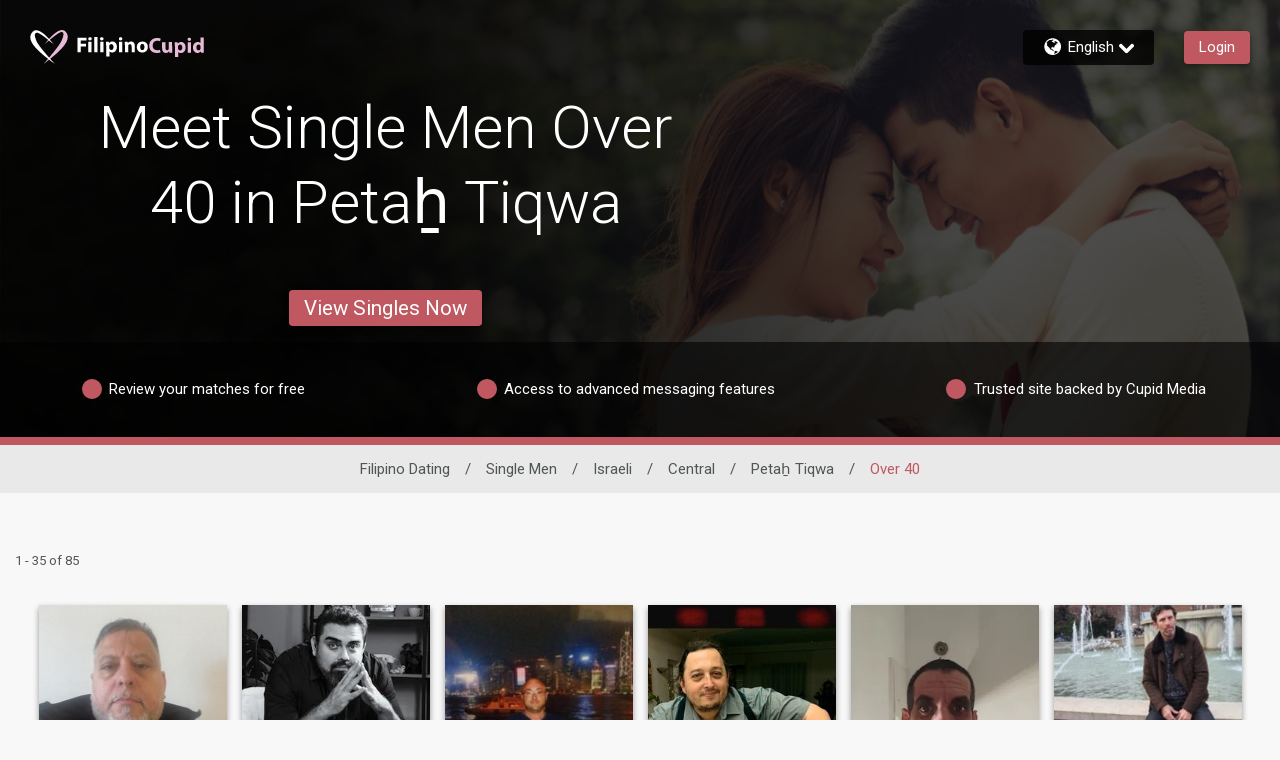

--- FILE ---
content_type: text/css
request_url: https://www.filipinocupid.com/assets/desktop/react-resources/bundle-FIC.css?cacheUid=1769774789649
body_size: 667
content:
:root {
  --rsdk-logo-width: 130px;
  --rsdk-logo-height: 20px;
  --rsdk-logo-width-tablet: 145px;
  --rsdk-accent: 119 54 59;
  --rsdk-header-search-text: 63 11 16;
  --rsdk-banner-top-background: 35 7 9;
  --rsdk-black-alpha-8: 0 0 0 / 80%;
  --rsdk-btn-bg-dark: 63 11 16;
  --rsdk-btn-bg-disabled: 0 0 0 / 25%;
  --rsdk-btn-bg-green: 112 187 70;
  --rsdk-legacy-green-lighten: 229 243 222;
  --rsdk-ch-title-color: 255 255 255;
  --rsdk-chat-primary-color: 191 88 96;
  --rsdk-dark-secondary-text-color: 121 124 126;
  --rsdk-dark-text-color: 80 86 86;
  --rsdk-discount-color: 239 41 23;
  --rsdk-error-color: 194 59 45;
  --rsdk-find-more-button-color: 255 255 255;
  --rsdk-focus-border-color: 18 159 234;
  --rsdk-header-background: 103 30 36;
  --rsdk-header-button-fill: 119 54 59;
  --rsdk-header-strip: 191 88 96;
  --rsdk-header-strip-text: 255 255 255;
  --rsdk-header-text-expanded: 191 88 96;
  --rsdk-input-value-color: 121 124 126;
  --rsdk-label-color: 86 86 86;
  --rsdk-legacy-accent: 63 11 16;
  --rsdk-legacy-accordion-bg-gray: 239 239 239;
  --rsdk-legacy-blue: 0 116 217;
  --rsdk-legacy-border-color: 209 209 209;
  --rsdk-legacy-border-gray: 204 204 204;
  --rsdk-legacy-burgundy: 130 41 41;
  --rsdk-legacy-checkbox-border: 140 140 140;
  --rsdk-legacy-gray-lighten: 224 224 224;
  --rsdk-legacy-green: 127 175 65;
  --rsdk-legacy-nav-arrow-grey: 161 158 158;
  --rsdk-legacy-header-circles-opacity: 1;
  --rsdk-legacy-header-circles-svg-highlight-opacity: 0.6;
  --rsdk-legacy-header-circles-svg-opacity: 0.3;
  --rsdk-legacy-header-color: 255 255 255;
  --rsdk-legacy-header-strip-color: 255 255 255;
  --rsdk-legacy-header-strip-svg-color: 255 255 255;
  --rsdk-legacy-highlight: 255 65 54 / 5%;
  --rsdk-legacy-light-burgundy: 233 194 198;
  --rsdk-legacy-nav-icon-opacity: 0.6;
  --rsdk-legacy-text-color: 50 50 50;
  --rsdk-light-grey: 233 233 233;
  --rsdk-menu-hover-bg: 247 247 247;
  --rsdk-menu-move-color: 49 59 89 / 5%;
  --rsdk-primary: 191 88 96;
  --rsdk-primary-alpha-05: 191 88 96 / 5%;
  --rsdk-questionnaire-title: 191 88 96;
  --rsdk-success-color: 127 175 65;
  --rsdk-table-hover: 255 253 248;
  --rsdk-theme-dark-color: 63 11 16;
  --rsdk-theme-light-color: 236 216 217;
  --rsdk-theme-secondary: 119 54 59;
  --rsdk-theme-secondary-text: 144 72 79;
  --rsdk-upgrade-page-bg: 248 248 248;
  --rsdk-header-color: 255 255 255;
  --rsdk-legacy-nav-fill: 255 255 255;
  --rsdk-legacy-header-badge-color: 255 255 255;
  --rsdk-legacy-nav-footer-color: 255 255 255;
  --rsdk-legacy-activity-count-badge: 103 30 36;
  --rsdk-legacy-header-circles: 152 63 70;
  --rsdk-legacy-header-circles-fill: 63 11 16;
  --rsdk-legacy-theme-badge: 191 88 96;
  --rsdk-legacy-body-font-color: 80 86 86;
  --rsdk-legacy-action-grey: 121 124 126;
  --rsdk-legacy-grey: 50 50 50;
  --rsdk-legacy-theme-logo-left: 255 255 255;
  --rsdk-legacy-theme-logo-right: 231 186 215;
  --rsdk-legacy-theme-logo-second-part: 255 255 255;
  --rsdk-legacy-theme-logo-first-part: 231 186 215;
  --rsdk-legacy-header-settings-fill: 255 255 255;
  --rsdk-legacy-footer-logo-first-part: 118 114 115;
  --rsdk-legacy-footer-logo-second-part: 148 41 35;
  --rsdk-legacy-header-strip-background-color: 191 88 96;
  --rsdk-upgrade-page-border-v1: 153 153 153;
  --rsdk-legacy-theme-primary: 191 88 96;
  --rsdk-legacy-warm-gray: 225 225 225;
  --rsdk-legacy-payment-theme-blue: 42 51 147;
  --rsdk-legacy-payment-theme-gold: 236 158 24;
  --rsdk-legacy-payment-theme-diamond: 0 0 0;
  --rsdk-legacy-payment-theme-platinum-background-color: 210 213 249;
  --rsdk-legacy-payment-theme-platinum: 42 51 147;
  --rsdk-legacy-payment-theme-gold-background-color: 249 234 152;
  --rsdk-legacy-payment-theme-diamond-background-color: 204 204 204;
  --rsdk-legacy-payment-theme-gold-accent: 220 188 12;
  --rsdk-legacy-theme-red-darken: 136 21 21;
  --rsdk-legacy-theme-red: 194 59 45;
  --rsdk-light-blue: 18 159 234;
  --rsdk-search-element-border: 213 225 233;
  --rsdk-search-element-checked-bg: 63 11 16;
  --rsdk-criteria-active-tab: 119 54 59;
  --rsdk-search-result-relaxed-color: 186 186 186;
  --rsdk-legacy-standard: 149 152 154;
  --rsdk-slider-background-color: 89 127 67;
  --rsdk-boost: 132 71 255;
  --rsdk-legacy-header-background-color: 103 30 36;
}


--- FILE ---
content_type: application/javascript
request_url: https://www.filipinocupid.com/tJHtcQ2pB/iypw/RXELg/iar1f4mJG4tDSJG7/eXZvAQ/AjR/tVlV7JTwB
body_size: 185072
content:
(function(){if(typeof Array.prototype.entries!=='function'){Object.defineProperty(Array.prototype,'entries',{value:function(){var index=0;const array=this;return {next:function(){if(index<array.length){return {value:[index,array[index++]],done:false};}else{return {done:true};}},[Symbol.iterator]:function(){return this;}};},writable:true,configurable:true});}}());(function(){L8();function rLC(){Up=BV+UL*Bl+Od*Bl*Bl+Bl*Bl*Bl,kw=gt+wg*Bl+Ih*Bl*Bl+Bl*Bl*Bl,hj=Ih+Ih*Bl+AW*Bl*Bl,PJ=dL+KC*Bl+Bl*Bl,nB=Od+Bl+Od*Bl*Bl+Bl*Bl*Bl,SW=KC+BV*Bl+Od*Bl*Bl+Bl*Bl*Bl,Bx=KC+UL*Bl+Bl*Bl+Bl*Bl*Bl,qR=gt+KC*Bl+UL*Bl*Bl,Vx=Od+BV*Bl+VL*Bl*Bl+Bl*Bl*Bl,CC=wg+dL*Bl+Bl*Bl,WR=UL+BV*Bl+dL*Bl*Bl,bE=KC+Od*Bl+wg*Bl*Bl+Bl*Bl*Bl,Ol=KC+wg*Bl+dL*Bl*Bl,Sq=BV+UL*Bl+Bl*Bl+Bl*Bl*Bl,Xb=gt+dL*Bl+Od*Bl*Bl+Bl*Bl*Bl,TC=VL+BV*Bl+VL*Bl*Bl,IM=wg+Bl+Ih*Bl*Bl+Bl*Bl*Bl,ID=gt+UL*Bl+Od*Bl*Bl,GV=gt+dL*Bl+dL*Bl*Bl,Qj=Od+dL*Bl+Od*Bl*Bl,Yp=Ih+KC*Bl+AW*Bl*Bl+Bl*Bl*Bl,gL=VL+KC*Bl+Ih*Bl*Bl,CD=BV+Ih*Bl+wg*Bl*Bl+Bl*Bl*Bl,TG=UL+dL*Bl+Bl*Bl,YD=gt+BV*Bl+VL*Bl*Bl+Bl*Bl*Bl,LR=gt+AW*Bl,El=gt+dL*Bl,vM=Od+AW*Bl+Bl*Bl+Bl*Bl*Bl,vW=dL+BV*Bl+dL*Bl*Bl,E8=Ih+UL*Bl+Bl*Bl,l6=AW+KC*Bl+dL*Bl*Bl+Bl*Bl*Bl,j2=KC+BV*Bl+UL*Bl*Bl+Bl*Bl*Bl,sW=Od+Od*Bl+dL*Bl*Bl,tq=VL+AW*Bl+KC*Bl*Bl+Bl*Bl*Bl,Tt=wg+VL*Bl,fH=KC+Ih*Bl+UL*Bl*Bl+Bl*Bl*Bl,AC=KC+KC*Bl+AW*Bl*Bl,s6=Od+BV*Bl+UL*Bl*Bl+Bl*Bl*Bl,MI=AW+AW*Bl,Fb=UL+Bl+Od*Bl*Bl+Bl*Bl*Bl,Mb=VL+BV*Bl,CU=wg+Od*Bl+Od*Bl*Bl+Bl*Bl*Bl,jW=VL+UL*Bl+VL*Bl*Bl,FB=KC+Bl+VL*Bl*Bl+Bl*Bl*Bl,cw=Od+KC*Bl+Od*Bl*Bl+Bl*Bl*Bl,IC=Ih+AW*Bl+VL*Bl*Bl,wd=VL+Od*Bl,Gn=gt+wg*Bl+dL*Bl*Bl+Bl*Bl*Bl,lm=VL+wg*Bl+Ih*Bl*Bl+Bl*Bl*Bl,bw=Ih+BV*Bl+Bl*Bl+Bl*Bl*Bl,tj=UL+wg*Bl+Bl*Bl,QU=AW+dL*Bl+Bl*Bl+Bl*Bl*Bl,DM=KC+UL*Bl+KC*Bl*Bl+Bl*Bl*Bl,Um=KC+Ih*Bl+Od*Bl*Bl+Bl*Bl*Bl,qI=Od+UL*Bl+dL*Bl*Bl,zx=Od+VL*Bl+Ih*Bl*Bl+Bl*Bl*Bl,Q2=AW+Bl+wg*Bl*Bl+Bl*Bl*Bl,Bw=gt+dL*Bl+Bl*Bl+Bl*Bl*Bl,B2=wg+Ih*Bl+AW*Bl*Bl+Bl*Bl*Bl,fC=KC+VL*Bl+VL*Bl*Bl,xn=BV+AW*Bl+Od*Bl*Bl+Bl*Bl*Bl,In=Ih+VL*Bl+Od*Bl*Bl,tE=VL+wg*Bl+Bl*Bl+Bl*Bl*Bl,St=UL+Od*Bl+Od*Bl*Bl,vS=wg+Ih*Bl+VL*Bl*Bl+Bl*Bl*Bl,bD=UL+BV*Bl+Ih*Bl*Bl+Bl*Bl*Bl,II=gt+UL*Bl,s8=wg+KC*Bl+dL*Bl*Bl+Bl*Bl*Bl,zB=BV+KC*Bl+UL*Bl*Bl,X6=KC+AW*Bl+wg*Bl*Bl+Bl*Bl*Bl,Hw=Od+VL*Bl+wg*Bl*Bl+Bl*Bl*Bl,F6=Ih+KC*Bl+wg*Bl*Bl+Bl*Bl*Bl,LV=Od+dL*Bl+dL*Bl*Bl,IL=wg+AW*Bl,fp=KC+AW*Bl+KC*Bl*Bl+Bl*Bl*Bl,VW=gt+UL*Bl+Ih*Bl*Bl+Bl*Bl*Bl,pm=Od+dL*Bl+VL*Bl*Bl+Bl*Bl*Bl,GH=Od+VL*Bl+Bl*Bl+Bl*Bl*Bl,f6=AW+KC*Bl+VL*Bl*Bl+Bl*Bl*Bl,xI=Od+VL*Bl+VL*Bl*Bl,qd=BV+Od*Bl+Od*Bl*Bl,Mn=AW+KC*Bl+UL*Bl*Bl+Bl*Bl*Bl,km=dL+AW*Bl+Ih*Bl*Bl+Bl*Bl*Bl,Hh=BV+dL*Bl+UL*Bl*Bl,Cg=Od+dL*Bl+Ih*Bl*Bl,ml=gt+dL*Bl+AW*Bl*Bl,vT=AW+wg*Bl+wg*Bl*Bl+Bl*Bl*Bl,WT=gt+UL*Bl+Od*Bl*Bl+Bl*Bl*Bl,Zc=UL+Ih*Bl+VL*Bl*Bl,qT=Ih+Od*Bl+Od*Bl*Bl+Bl*Bl*Bl,HS=gt+AW*Bl+Od*Bl*Bl+Bl*Bl*Bl,Kx=VL+wg*Bl+UL*Bl*Bl+Bl*Bl*Bl,BH=AW+Ih*Bl+BV*Bl*Bl+Bl*Bl*Bl,JT=VL+wg*Bl+Od*Bl*Bl+Bl*Bl*Bl,Fm=wg+Ih*Bl+dL*Bl*Bl+Bl*Bl*Bl,xJ=gt+VL*Bl+UL*Bl*Bl,Ib=KC+Od*Bl+Ih*Bl*Bl+Bl*Bl*Bl,Gj=VL+Od*Bl+Ih*Bl*Bl,q0=dL+VL*Bl+dL*Bl*Bl,fI=gt+AW*Bl+UL*Bl*Bl+Bl*Bl*Bl,Jj=UL+Bl+dL*Bl*Bl,wh=Od+dL*Bl,Zb=BV+BV*Bl+AW*Bl*Bl+Bl*Bl*Bl,sb=Od+wg*Bl+wg*Bl*Bl+Bl*Bl*Bl,x6=Od+Ih*Bl+dL*Bl*Bl+Bl*Bl*Bl,DD=Od+Od*Bl+KC*Bl*Bl+Bl*Bl*Bl,kl=VL+VL*Bl+VL*Bl*Bl,pj=KC+dL*Bl+UL*Bl*Bl,gg=dL+dL*Bl,hh=UL+AW*Bl+AW*Bl*Bl,Pd=Od+Bl+Ih*Bl*Bl+Bl*Bl*Bl,R=BV+Od*Bl+UL*Bl*Bl,Q0=wg+Od*Bl+Od*Bl*Bl,cn=VL+KC*Bl+Od*Bl*Bl+Bl*Bl*Bl,d0=VL+VL*Bl+UL*Bl*Bl,Fl=wg+Bl+Od*Bl*Bl,kd=KC+BV*Bl+AW*Bl*Bl,KS=dL+Bl+Od*Bl*Bl+Bl*Bl*Bl,Rn=gt+dL*Bl+dL*Bl*Bl+Bl*Bl*Bl,wm=Od+wg*Bl+VL*Bl*Bl+Bl*Bl*Bl,KM=wg+dL*Bl+VL*Bl*Bl,RY=VL+Ih*Bl+VL*Bl*Bl+Bl*Bl*Bl,t6=wg+wg*Bl+BV*Bl*Bl+Bl*Bl*Bl,Cw=Od+Od*Bl+wg*Bl*Bl+Bl*Bl*Bl,LJ=dL+Od*Bl+Bl*Bl+Bl*Bl*Bl,Pq=wg+dL*Bl+VL*Bl*Bl+Bl*Bl*Bl,Mw=BV+VL*Bl+Ih*Bl*Bl+Bl*Bl*Bl,Yw=AW+Ih*Bl+Bl*Bl+Bl*Bl*Bl,Sn=gt+wg*Bl+wg*Bl*Bl+Bl*Bl*Bl,jd=Ih+Bl+UL*Bl*Bl,Dh=dL+BV*Bl,Jc=dL+dL*Bl+Bl*Bl+Bl*Bl*Bl,Jn=gt+wg*Bl+Od*Bl*Bl+Bl*Bl*Bl,KV=Od+UL*Bl,Aw=dL+AW*Bl+AW*Bl*Bl+Bl*Bl*Bl,Gw=wg+Ih*Bl+Bl*Bl+Bl*Bl*Bl,Bd=UL+Od*Bl+Bl*Bl,xq=Ih+dL*Bl+Bl*Bl+Bl*Bl*Bl,Ec=AW+VL*Bl+VL*Bl*Bl,BI=wg+dL*Bl+Ih*Bl*Bl,dE=gt+dL*Bl+VL*Bl*Bl+Bl*Bl*Bl,Wl=KC+Bl+Bl*Bl,LI=dL+wg*Bl+VL*Bl*Bl,q8=wg+BV*Bl+Ih*Bl*Bl,hn=UL+VL*Bl+Od*Bl*Bl+Bl*Bl*Bl,Nw=gt+Ih*Bl+Od*Bl*Bl+Bl*Bl*Bl,AI=wg+KC*Bl+Bl*Bl,vE=Od+KC*Bl+wg*Bl*Bl+Bl*Bl*Bl,Xw=wg+UL*Bl+Od*Bl*Bl+Bl*Bl*Bl,r2=wg+wg*Bl+Bl*Bl+Bl*Bl*Bl,ZR=KC+UL*Bl+VL*Bl*Bl,wU=KC+AW*Bl+Ih*Bl*Bl+Bl*Bl*Bl,d6=Ih+Od*Bl+Bl*Bl+Bl*Bl*Bl,QY=dL+Od*Bl+Ih*Bl*Bl+Bl*Bl*Bl,Md=UL+VL*Bl+dL*Bl*Bl,BL=BV+Ih*Bl+UL*Bl*Bl,Xp=Od+KC*Bl+Bl*Bl,w6=UL+wg*Bl+UL*Bl*Bl+Bl*Bl*Bl,ZE=Od+AW*Bl+UL*Bl*Bl+Bl*Bl*Bl,Sp=KC+Od*Bl+Bl*Bl+Bl*Bl*Bl,lq=gt+UL*Bl+wg*Bl*Bl+Bl*Bl*Bl,Sd=Ih+Ih*Bl+Ih*Bl*Bl,I0=AW+Ih*Bl+Ih*Bl*Bl+Bl*Bl*Bl,bL=VL+Bl+Ih*Bl*Bl,QH=UL+KC*Bl+AW*Bl*Bl+Bl*Bl*Bl,EU=VL+Bl+wg*Bl*Bl+Bl*Bl*Bl,rc=dL+Od*Bl+dL*Bl*Bl,B6=Ih+Od*Bl+AW*Bl*Bl+Bl*Bl*Bl,zV=KC+VL*Bl+Ih*Bl*Bl,sl=Ih+Bl,Bq=BV+AW*Bl+Ih*Bl*Bl+Bl*Bl*Bl,WW=KC+Ih*Bl+Od*Bl*Bl,Qx=UL+Ih*Bl+VL*Bl*Bl+Bl*Bl*Bl,tH=gt+KC*Bl+AW*Bl*Bl+Bl*Bl*Bl,YI=BV+UL*Bl+UL*Bl*Bl,sS=BV+Od*Bl+Bl*Bl+Bl*Bl*Bl,sT=Ih+BV*Bl+Od*Bl*Bl+Bl*Bl*Bl,WL=BV+Bl+Bl*Bl+Bl*Bl*Bl,Qw=gt+UL*Bl+AW*Bl*Bl+Bl*Bl*Bl,pL=BV+AW*Bl+Od*Bl*Bl,FC=wg+AW*Bl+VL*Bl*Bl,DB=AW+KC*Bl+Ih*Bl*Bl+Bl*Bl*Bl,GE=gt+wg*Bl+Bl*Bl+Bl*Bl*Bl,QL=BV+dL*Bl+dL*Bl*Bl,SJ=VL+Od*Bl+Od*Bl*Bl,Kp=VL+UL*Bl+dL*Bl*Bl+Bl*Bl*Bl,fg=Od+Od*Bl+Od*Bl*Bl+Bl*Bl*Bl,pE=dL+BV*Bl+dL*Bl*Bl+Bl*Bl*Bl,Al=Ih+UL*Bl+dL*Bl*Bl,JB=UL+Ih*Bl+Ih*Bl*Bl+Bl*Bl*Bl,Zh=wg+VL*Bl+Bl*Bl+Bl*Bl*Bl,mx=UL+wg*Bl+Bl*Bl+Bl*Bl*Bl,hq=Ih+wg*Bl+wg*Bl*Bl+Bl*Bl*Bl,JW=gt+Ih*Bl+VL*Bl*Bl,BD=AW+Bl+UL*Bl*Bl+Bl*Bl*Bl,dT=dL+BV*Bl+Bl*Bl+Bl*Bl*Bl,ST=Ih+wg*Bl+dL*Bl*Bl+Bl*Bl*Bl,n2=Od+wg*Bl+Bl*Bl+Bl*Bl*Bl,QG=Od+wg*Bl+VL*Bl*Bl,Rh=wg+Ih*Bl+wg*Bl*Bl+Bl*Bl*Bl,gn=dL+UL*Bl+AW*Bl*Bl+Bl*Bl*Bl,XS=UL+KC*Bl+Ih*Bl*Bl+Bl*Bl*Bl,lg=Ih+Bl+Ih*Bl*Bl,CW=BV+dL*Bl+VL*Bl*Bl,tx=AW+dL*Bl+Ih*Bl*Bl+Bl*Bl*Bl,wn=Ih+UL*Bl+Ih*Bl*Bl+Bl*Bl*Bl,TS=wg+Ih*Bl+Od*Bl*Bl+VL*Bl*Bl*Bl+UL*Bl*Bl*Bl*Bl,DH=VL+UL*Bl+Ih*Bl*Bl+Bl*Bl*Bl,kV=Od+UL*Bl+Od*Bl*Bl,Wh=dL+wg*Bl+Od*Bl*Bl,wC=VL+Bl+UL*Bl*Bl,Zx=KC+wg*Bl+AW*Bl*Bl+Bl*Bl*Bl,nm=dL+UL*Bl+dL*Bl*Bl+Bl*Bl*Bl,jD=Ih+AW*Bl+wg*Bl*Bl+Bl*Bl*Bl,H0=BV+wg*Bl+VL*Bl*Bl,t8=AW+Bl,cg=BV+dL*Bl+wg*Bl*Bl+Bl*Bl*Bl,Km=AW+UL*Bl+AW*Bl*Bl+Bl*Bl*Bl,W6=BV+AW*Bl+UL*Bl*Bl+Bl*Bl*Bl,DU=UL+UL*Bl+wg*Bl*Bl+Bl*Bl*Bl,xx=dL+VL*Bl+VL*Bl*Bl+Bl*Bl*Bl,xH=Ih+KC*Bl+Od*Bl*Bl+Bl*Bl*Bl,GM=Ih+dL*Bl+Ih*Bl*Bl+Bl*Bl*Bl,fW=UL+wg*Bl+UL*Bl*Bl,p8=Od+Od*Bl,RU=Ih+wg*Bl+Bl*Bl+Bl*Bl*Bl,Pm=Ih+Bl+wg*Bl*Bl+Bl*Bl*Bl,dY=gt+KC*Bl+Od*Bl*Bl+Bl*Bl*Bl,Ln=UL+Od*Bl+wg*Bl*Bl+Bl*Bl*Bl,zW=VL+AW*Bl,hw=VL+AW*Bl+dL*Bl*Bl+Bl*Bl*Bl,bS=AW+KC*Bl+Bl*Bl+Bl*Bl*Bl,PV=KC+KC*Bl+Bl*Bl+Bl*Bl*Bl,AB=KC+VL*Bl+wg*Bl*Bl+Bl*Bl*Bl,m6=KC+AW*Bl+AW*Bl*Bl+Bl*Bl*Bl,Lw=VL+KC*Bl+wg*Bl*Bl+Bl*Bl*Bl,MY=KC+UL*Bl+wg*Bl*Bl+Bl*Bl*Bl,TD=KC+KC*Bl+wg*Bl*Bl+Bl*Bl*Bl,PT=dL+VL*Bl+UL*Bl*Bl+Bl*Bl*Bl,gV=wg+Ih*Bl+Ih*Bl*Bl,jB=wg+UL*Bl+VL*Bl*Bl+Bl*Bl*Bl,S2=Ih+BV*Bl+wg*Bl*Bl+Bl*Bl*Bl,FR=KC+Bl+AW*Bl*Bl,Wm=dL+VL*Bl+wg*Bl*Bl+Bl*Bl*Bl,Cc=Ih+dL*Bl+AW*Bl*Bl,LW=dL+VL*Bl+Bl*Bl,PD=wg+BV*Bl+Ih*Bl*Bl+Bl*Bl*Bl,hC=gt+UL*Bl+UL*Bl*Bl,M6=AW+dL*Bl+KC*Bl*Bl+Bl*Bl*Bl,Nx=VL+Ih*Bl+AW*Bl*Bl+Bl*Bl*Bl,DC=AW+AW*Bl+Od*Bl*Bl+Bl*Bl*Bl,YV=KC+Bl+Bl*Bl+Bl*Bl*Bl,RB=Od+UL*Bl+UL*Bl*Bl+Bl*Bl*Bl,NR=dL+AW*Bl+dL*Bl*Bl,Ej=Od+Od*Bl+Bl*Bl,Nh=VL+Ih*Bl+Od*Bl*Bl,CS=AW+wg*Bl+VL*Bl*Bl+Bl*Bl*Bl,J6=Ih+BV*Bl+KC*Bl*Bl+Bl*Bl*Bl,ft=AW+UL*Bl,DV=KC+dL*Bl+dL*Bl*Bl,EB=dL+Od*Bl+UL*Bl*Bl+Bl*Bl*Bl,Xq=dL+VL*Bl+dL*Bl*Bl+Bl*Bl*Bl,FJ=AW+Bl+Od*Bl*Bl,xT=wg+UL*Bl+AW*Bl*Bl+Bl*Bl*Bl,jH=dL+Od*Bl+wg*Bl*Bl+Bl*Bl*Bl,Mq=AW+Bl+Ih*Bl*Bl+Bl*Bl*Bl,tW=AW+dL*Bl+dL*Bl*Bl,jL=dL+Ih*Bl,pC=UL+UL*Bl+Bl*Bl,Pw=KC+Ih*Bl+wg*Bl*Bl+Bl*Bl*Bl,E2=gt+BV*Bl+dL*Bl*Bl+Bl*Bl*Bl,ZU=VL+wg*Bl+wg*Bl*Bl+Bl*Bl*Bl,Dm=Od+Od*Bl+UL*Bl*Bl+Bl*Bl*Bl,Lp=dL+dL*Bl+VL*Bl*Bl+Bl*Bl*Bl,gb=Od+dL*Bl+Bl*Bl+Bl*Bl*Bl,Sl=gt+AW*Bl+UL*Bl*Bl,gd=wg+KC*Bl+UL*Bl*Bl,PB=UL+Od*Bl+AW*Bl*Bl+Bl*Bl*Bl,D=Ih+AW*Bl,dd=gt+VL*Bl+Ih*Bl*Bl,WD=KC+VL*Bl+Od*Bl*Bl+Bl*Bl*Bl,TJ=AW+BV*Bl,Hp=KC+dL*Bl+Od*Bl*Bl+Bl*Bl*Bl,CR=KC+BV*Bl+Bl*Bl,NJ=VL+UL*Bl,ZM=AW+Ih*Bl+dL*Bl*Bl+Bl*Bl*Bl,ct=Od+KC*Bl+UL*Bl*Bl,CJ=BV+Ih*Bl+Ih*Bl*Bl,T6=BV+KC*Bl+Od*Bl*Bl+Bl*Bl*Bl,qM=KC+KC*Bl+Ih*Bl*Bl+Bl*Bl*Bl,bq=wg+Bl+Bl*Bl+Bl*Bl*Bl,XU=wg+dL*Bl+Od*Bl*Bl+Bl*Bl*Bl,pn=wg+Od*Bl+Bl*Bl+Bl*Bl*Bl,dS=gt+VL*Bl+UL*Bl*Bl+Bl*Bl*Bl,hW=dL+Ih*Bl+Od*Bl*Bl,fb=BV+UL*Bl+wg*Bl*Bl+Bl*Bl*Bl,R2=Ih+VL*Bl+UL*Bl*Bl+Bl*Bl*Bl,VS=BV+UL*Bl+AW*Bl*Bl+Bl*Bl*Bl,MH=VL+VL*Bl+UL*Bl*Bl+Bl*Bl*Bl,Fd=Ih+UL*Bl+dL*Bl*Bl+Bl*Bl*Bl,jw=AW+UL*Bl+Ih*Bl*Bl+Bl*Bl*Bl,tC=BV+AW*Bl+Bl*Bl,FE=dL+UL*Bl+wg*Bl*Bl+Bl*Bl*Bl,tw=KC+dL*Bl+dL*Bl*Bl+Bl*Bl*Bl,hl=BV+dL*Bl+Ih*Bl*Bl,Wq=BV+KC*Bl+wg*Bl*Bl+Bl*Bl*Bl,JR=AW+Ih*Bl+AW*Bl*Bl,mj=dL+UL*Bl+Ih*Bl*Bl,QJ=KC+Od*Bl+Od*Bl*Bl,C6=wg+dL*Bl+Bl*Bl+Bl*Bl*Bl,UM=Ih+wg*Bl+VL*Bl*Bl+Bl*Bl*Bl,qt=VL+Ih*Bl+Ih*Bl*Bl,SS=Ih+Bl+VL*Bl*Bl+Bl*Bl*Bl,lB=gt+wg*Bl+KC*Bl*Bl+Bl*Bl*Bl,pb=UL+BV*Bl+Bl*Bl+Bl*Bl*Bl,UH=KC+Bl+Od*Bl*Bl+Bl*Bl*Bl,ww=gt+VL*Bl+wg*Bl*Bl+Bl*Bl*Bl,TE=KC+Bl+UL*Bl*Bl+Bl*Bl*Bl,j6=Od+VL*Bl+Od*Bl*Bl+Bl*Bl*Bl,dp=BV+wg*Bl+Od*Bl*Bl+Bl*Bl*Bl,fq=gt+Od*Bl+VL*Bl*Bl+Bl*Bl*Bl,n8=Ih+Ih*Bl+VL*Bl*Bl+Bl*Bl*Bl,UD=wg+AW*Bl+VL*Bl*Bl+Bl*Bl*Bl,Zm=Ih+VL*Bl+VL*Bl*Bl+Bl*Bl*Bl,dw=BV+KC*Bl+Bl*Bl+Bl*Bl*Bl,TU=KC+UL*Bl+dL*Bl*Bl+Bl*Bl*Bl,VG=dL+BV*Bl+AW*Bl*Bl,KH=Ih+AW*Bl+dL*Bl*Bl+Bl*Bl*Bl,Qm=gt+KC*Bl+wg*Bl*Bl+Bl*Bl*Bl,xb=Od+wg*Bl+Ih*Bl*Bl+Bl*Bl*Bl,Bb=gt+Bl+VL*Bl*Bl+Bl*Bl*Bl,sB=Ih+Bl+dL*Bl*Bl+Bl*Bl*Bl,JG=Od+Bl+VL*Bl*Bl,wI=UL+wg*Bl+AW*Bl*Bl,qL=BV+VL*Bl,Y6=dL+UL*Bl+Bl*Bl+Bl*Bl*Bl,Ph=Ih+wg*Bl+VL*Bl*Bl,PU=BV+BV*Bl+Od*Bl*Bl+Bl*Bl*Bl,QM=UL+KC*Bl+dL*Bl*Bl+Bl*Bl*Bl,O6=gt+AW*Bl+VL*Bl*Bl+Bl*Bl*Bl,hS=KC+Od*Bl+dL*Bl*Bl+Bl*Bl*Bl,C8=gt+Ih*Bl+dL*Bl*Bl+Bl*Bl*Bl,Cp=dL+Bl+wg*Bl*Bl+Bl*Bl*Bl,kB=dL+dL*Bl+Od*Bl*Bl+Bl*Bl*Bl,p0=Ih+BV*Bl+Ih*Bl*Bl+Bl*Bl*Bl,pW=Ih+Ih*Bl+Bl*Bl,OL=wg+Ih*Bl,wL=BV+Ih*Bl,Rm=UL+Od*Bl+dL*Bl*Bl+Bl*Bl*Bl,wS=BV+AW*Bl+wg*Bl*Bl+Bl*Bl*Bl,R6=UL+dL*Bl+KC*Bl*Bl+Bl*Bl*Bl,V6=AW+KC*Bl+AW*Bl*Bl+Bl*Bl*Bl,MT=Ih+Ih*Bl+Od*Bl*Bl+Bl*Bl*Bl,Yg=BV+UL*Bl,xS=VL+BV*Bl+UL*Bl*Bl+Bl*Bl*Bl,dq=VL+dL*Bl+VL*Bl*Bl,K8=dL+KC*Bl+Ih*Bl*Bl,YE=dL+KC*Bl+Ih*Bl*Bl+Bl*Bl*Bl,wY=Ih+Bl+Ih*Bl*Bl+Bl*Bl*Bl,Mm=AW+BV*Bl+AW*Bl*Bl+Bl*Bl*Bl,wR=VL+AW*Bl+VL*Bl*Bl,bn=wg+UL*Bl+Bl*Bl+Bl*Bl*Bl,Q=wg+Od*Bl,b6=Ih+UL*Bl+Od*Bl*Bl+Bl*Bl*Bl,Em=VL+KC*Bl+Bl*Bl+Bl*Bl*Bl,GI=KC+Ih*Bl+UL*Bl*Bl,UE=BV+Od*Bl+AW*Bl*Bl+Bl*Bl*Bl,jm=Ih+VL*Bl+wg*Bl*Bl+Bl*Bl*Bl,WG=VL+Ih*Bl+Bl*Bl,nd=gt+Bl+Od*Bl*Bl+Bl*Bl*Bl,mE=dL+KC*Bl+AW*Bl*Bl+Bl*Bl*Bl,m0=VL+wg*Bl+VL*Bl*Bl,gw=dL+UL*Bl+KC*Bl*Bl+Bl*Bl*Bl,kq=AW+AW*Bl+wg*Bl*Bl+Bl*Bl*Bl,mV=Ih+Bl+Od*Bl*Bl,Ix=dL+KC*Bl+wg*Bl*Bl+Bl*Bl*Bl,mH=Ih+wg*Bl+UL*Bl*Bl+Bl*Bl*Bl,Tq=BV+Od*Bl+UL*Bl*Bl+Bl*Bl*Bl,ED=wg+wg*Bl+KC*Bl*Bl+Bl*Bl*Bl,WU=BV+AW*Bl+VL*Bl*Bl+Bl*Bl*Bl,pq=VL+dL*Bl+UL*Bl*Bl+Bl*Bl*Bl,dc=AW+wg*Bl+Od*Bl*Bl+Bl*Bl*Bl,wT=Ih+Ih*Bl+wg*Bl*Bl+Bl*Bl*Bl,Tj=gt+VL*Bl+Od*Bl*Bl,mW=Ih+Od*Bl,XJ=Ih+dL*Bl+Bl*Bl,fS=BV+KC*Bl+UL*Bl*Bl+Bl*Bl*Bl,EY=KC+dL*Bl+UL*Bl*Bl+Bl*Bl*Bl,WI=gt+wg*Bl+AW*Bl*Bl,rS=KC+KC*Bl+dL*Bl*Bl+Bl*Bl*Bl,fJ=dL+BV*Bl+Od*Bl*Bl,IH=UL+AW*Bl+Bl*Bl+Bl*Bl*Bl,YG=Od+Ih*Bl,s2=UL+AW*Bl+UL*Bl*Bl+Bl*Bl*Bl,LU=dL+BV*Bl+AW*Bl*Bl+Bl*Bl*Bl,Hm=Od+dL*Bl+wg*Bl*Bl+Bl*Bl*Bl,tL=wg+Bl+dL*Bl*Bl,Xm=AW+dL*Bl+wg*Bl*Bl+Bl*Bl*Bl,zm=Ih+Ih*Bl+Bl*Bl+Bl*Bl*Bl,k2=Od+wg*Bl+dL*Bl*Bl,x0=BV+Bl,MM=VL+AW*Bl+Bl*Bl+Bl*Bl*Bl,kT=Od+Bl+AW*Bl*Bl+Bl*Bl*Bl,jY=dL+Ih*Bl+AW*Bl*Bl+Bl*Bl*Bl,BM=BV+VL*Bl+UL*Bl*Bl+Bl*Bl*Bl,lH=BV+BV*Bl+wg*Bl*Bl+Bl*Bl*Bl,SH=dL+AW*Bl+Bl*Bl+Bl*Bl*Bl,Q6=Od+Od*Bl+Ih*Bl*Bl+Bl*Bl*Bl,Wb=dL+Ih*Bl+Ih*Bl*Bl+Bl*Bl*Bl,Bp=Od+KC*Bl+KC*Bl*Bl+Bl*Bl*Bl,rL=VL+Ih*Bl+dL*Bl*Bl,Ab=gt+Od*Bl+wg*Bl*Bl+Bl*Bl*Bl,mb=UL+wg*Bl+Ih*Bl*Bl+Bl*Bl*Bl,bx=gt+UL*Bl+Bl*Bl+Bl*Bl*Bl,nj=Ih+Od*Bl+Od*Bl*Bl,sH=dL+wg*Bl+wg*Bl*Bl+Bl*Bl*Bl,HT=UL+Od*Bl+Bl*Bl+Bl*Bl*Bl,Wx=gt+VL*Bl+VL*Bl*Bl+Bl*Bl*Bl,FD=UL+VL*Bl+BV*Bl*Bl+Bl*Bl*Bl,B0=Ih+dL*Bl+UL*Bl*Bl,QW=UL+AW*Bl+Od*Bl*Bl,x2=AW+BV*Bl+Ih*Bl*Bl+Bl*Bl*Bl,nV=wg+BV*Bl+Bl*Bl,Fw=UL+Ih*Bl+wg*Bl*Bl+Bl*Bl*Bl,TY=BV+dL*Bl+Bl*Bl+Bl*Bl*Bl,xB=AW+UL*Bl+dL*Bl*Bl+Bl*Bl*Bl,HC=wg+UL*Bl+Bl*Bl,cB=UL+Bl+wg*Bl*Bl+Bl*Bl*Bl,Xn=Od+AW*Bl+dL*Bl*Bl+Bl*Bl*Bl,lE=gt+dL*Bl+wg*Bl*Bl+Bl*Bl*Bl,vc=VL+Ih*Bl,rn=VL+BV*Bl+dL*Bl*Bl+Bl*Bl*Bl,q2=UL+Od*Bl+UL*Bl*Bl+Bl*Bl*Bl,l8=Od+Bl+AW*Bl*Bl,Ew=BV+Od*Bl+Ih*Bl*Bl+Bl*Bl*Bl,Dw=BV+BV*Bl+dL*Bl*Bl+Bl*Bl*Bl,U8=dL+Bl+AW*Bl*Bl,Ul=BV+Bl+AW*Bl*Bl,Fh=gt+Od*Bl,qm=Od+KC*Bl+UL*Bl*Bl+Bl*Bl*Bl,sJ=Ih+Od*Bl+Bl*Bl,UI=KC+Ih*Bl,Cl=BV+KC*Bl,QE=Od+BV*Bl+Bl*Bl+Bl*Bl*Bl,AU=Od+UL*Bl+AW*Bl*Bl+Bl*Bl*Bl,Kb=wg+BV*Bl+Od*Bl*Bl+Bl*Bl*Bl,CE=Od+BV*Bl+wg*Bl*Bl+Bl*Bl*Bl,sR=wg+VL*Bl+Bl*Bl,p6=wg+Bl+AW*Bl*Bl+Bl*Bl*Bl,YL=Od+BV*Bl+Od*Bl*Bl,Ow=KC+Od*Bl+Od*Bl*Bl+Bl*Bl*Bl,V8=dL+Bl,xG=gt+KC*Bl+VL*Bl*Bl,JC=Ih+VL*Bl,fE=gt+Bl+Ih*Bl*Bl+Bl*Bl*Bl,wB=VL+AW*Bl+UL*Bl*Bl+Bl*Bl*Bl,kW=Ih+dL*Bl+Ih*Bl*Bl,Ux=Ih+wg*Bl+KC*Bl*Bl+Bl*Bl*Bl,F0=AW+dL*Bl+UL*Bl*Bl+Bl*Bl*Bl,Bn=VL+BV*Bl+Od*Bl*Bl+Bl*Bl*Bl,ZC=AW+VL*Bl+Bl*Bl,DW=KC+Od*Bl+Bl*Bl,qp=gt+BV*Bl+Od*Bl*Bl+Bl*Bl*Bl,NT=Od+AW*Bl+KC*Bl*Bl+Bl*Bl*Bl,LB=KC+Ih*Bl+Ih*Bl*Bl+Bl*Bl*Bl,Qp=VL+Ih*Bl+dL*Bl*Bl+Bl*Bl*Bl,F2=Ih+Od*Bl+wg*Bl*Bl+Bl*Bl*Bl,Z2=AW+UL*Bl+Bl*Bl+Bl*Bl*Bl,Nn=wg+AW*Bl+Bl*Bl+Bl*Bl*Bl,NH=BV+VL*Bl+dL*Bl*Bl+Bl*Bl*Bl,mn=dL+Bl+Bl*Bl+Bl*Bl*Bl,Nb=VL+Od*Bl+dL*Bl*Bl+Bl*Bl*Bl,Uh=VL+dL*Bl,xV=dL+VL*Bl+Od*Bl*Bl,pY=wg+Od*Bl+dL*Bl*Bl+Bl*Bl*Bl,rT=BV+Od*Bl+VL*Bl*Bl+Bl*Bl*Bl,GD=BV+Bl+UL*Bl*Bl+Bl*Bl*Bl,KR=VL+VL*Bl+AW*Bl*Bl,Oq=AW+Ih*Bl+VL*Bl*Bl+Bl*Bl*Bl,ES=VL+Od*Bl+AW*Bl*Bl+Bl*Bl*Bl,FU=KC+BV*Bl+wg*Bl*Bl+Bl*Bl*Bl,Et=AW+Bl+Ih*Bl*Bl,MB=UL+Bl+Bl*Bl+Bl*Bl*Bl,gC=VL+BV*Bl+Bl*Bl,j0=Ih+Bl+dL*Bl*Bl,Qg=BV+wg*Bl+AW*Bl*Bl,xU=BV+dL*Bl+UL*Bl*Bl+Bl*Bl*Bl,fU=Ih+dL*Bl+VL*Bl*Bl+Bl*Bl*Bl,Ct=Od+VL*Bl,W8=gt+BV*Bl+Od*Bl*Bl,hU=Ih+KC*Bl+Ih*Bl*Bl+Bl*Bl*Bl,xM=UL+Ih*Bl+Od*Bl*Bl+Bl*Bl*Bl,Ip=Od+dL*Bl+dL*Bl*Bl+Bl*Bl*Bl,zd=Od+Bl+dL*Bl*Bl,BS=dL+wg*Bl+Ih*Bl*Bl+Bl*Bl*Bl,fG=AW+KC*Bl,gS=Od+dL*Bl+Ih*Bl*Bl+Bl*Bl*Bl,GB=VL+dL*Bl+Ih*Bl*Bl+Bl*Bl*Bl,CY=AW+dL*Bl+VL*Bl*Bl+Bl*Bl*Bl,BY=VL+VL*Bl+dL*Bl*Bl+Bl*Bl*Bl,vn=VL+Od*Bl+wg*Bl*Bl+Bl*Bl*Bl,VB=VL+dL*Bl+wg*Bl*Bl+Bl*Bl*Bl,zw=wg+UL*Bl+wg*Bl*Bl+Bl*Bl*Bl,pD=gt+KC*Bl+dL*Bl*Bl+Bl*Bl*Bl,YM=Ih+Bl+KC*Bl*Bl+Bl*Bl*Bl,W0=AW+dL*Bl+UL*Bl*Bl,qD=KC+dL*Bl+Bl*Bl+Bl*Bl*Bl,rD=dL+KC*Bl+Bl*Bl+Bl*Bl*Bl,nl=UL+KC*Bl+Bl*Bl,gm=KC+UL*Bl+UL*Bl*Bl+Bl*Bl*Bl,Ql=BV+AW*Bl+Ih*Bl*Bl,KG=Od+UL*Bl+Bl*Bl,cL=AW+UL*Bl+AW*Bl*Bl,I=wg+wg*Bl+VL*Bl*Bl,Dq=dL+UL*Bl+Od*Bl*Bl+Bl*Bl*Bl,Th=UL+VL*Bl+UL*Bl*Bl,zU=dL+wg*Bl+KC*Bl*Bl+Bl*Bl*Bl,RE=VL+dL*Bl+AW*Bl*Bl+Bl*Bl*Bl,Ob=UL+UL*Bl+UL*Bl*Bl+Bl*Bl*Bl,I2=AW+Od*Bl+UL*Bl*Bl+Bl*Bl*Bl,lR=Ih+KC*Bl+Ih*Bl*Bl,nC=UL+KC*Bl+UL*Bl*Bl,Tx=KC+Bl+Ih*Bl*Bl+Bl*Bl*Bl,WV=KC+AW*Bl+Od*Bl*Bl,Lq=wg+UL*Bl+UL*Bl*Bl,HB=gt+Ih*Bl+BV*Bl*Bl+Bl*Bl*Bl,kx=wg+wg*Bl+dL*Bl*Bl+Bl*Bl*Bl,bT=dL+UL*Bl+UL*Bl*Bl+Bl*Bl*Bl,sg=BV+Bl+UL*Bl*Bl,Rb=BV+Bl+wg*Bl*Bl+Bl*Bl*Bl,C=KC+Bl,Kn=Ih+Od*Bl+dL*Bl*Bl+Bl*Bl*Bl,Yd=UL+dL*Bl,Hl=gt+AW*Bl+AW*Bl*Bl,Wj=wg+Ih*Bl+VL*Bl*Bl,Np=KC+KC*Bl+Od*Bl*Bl+Bl*Bl*Bl,Lb=gt+Bl+UL*Bl*Bl+Bl*Bl*Bl,KD=KC+Bl+wg*Bl*Bl+Bl*Bl*Bl,kD=Od+BV*Bl+dL*Bl*Bl+Bl*Bl*Bl,O8=Ih+AW*Bl+Bl*Bl,jM=wg+Ih*Bl+KC*Bl*Bl+Bl*Bl*Bl,P6=dL+KC*Bl+UL*Bl*Bl+Bl*Bl*Bl,P8=Od+Ih*Bl+UL*Bl*Bl,Qq=Ih+Ih*Bl+KC*Bl*Bl+Bl*Bl*Bl,dD=Ih+Od*Bl+VL*Bl*Bl+Bl*Bl*Bl,TM=wg+dL*Bl+dL*Bl*Bl+Bl*Bl*Bl,xm=Ih+dL*Bl+UL*Bl*Bl+Bl*Bl*Bl,AM=KC+Od*Bl+VL*Bl*Bl+Bl*Bl*Bl,Nt=UL+AW*Bl,Iq=Od+AW*Bl+Od*Bl*Bl+Bl*Bl*Bl,Ud=Ih+BV*Bl,FL=KC+wg*Bl+Od*Bl*Bl,gD=VL+AW*Bl+wg*Bl*Bl+Bl*Bl*Bl,cG=Od+VL*Bl+UL*Bl*Bl+Bl*Bl*Bl,fh=wg+KC*Bl+Od*Bl*Bl,JS=AW+Bl+Od*Bl*Bl+Bl*Bl*Bl,Ng=gt+Bl+Bl*Bl,dn=gt+AW*Bl+wg*Bl*Bl+Bl*Bl*Bl,RI=gt+BV*Bl+Bl*Bl,GG=dL+Bl+Bl*Bl,Pg=wg+BV*Bl+Bl*Bl+Bl*Bl*Bl,S6=UL+wg*Bl+VL*Bl*Bl+Bl*Bl*Bl,ZW=AW+dL*Bl+Bl*Bl,hI=KC+UL*Bl,tB=Ih+Ih*Bl+dL*Bl*Bl+Bl*Bl*Bl,xd=dL+AW*Bl+AW*Bl*Bl,tn=wg+UL*Bl+Ih*Bl*Bl+Bl*Bl*Bl,SR=UL+Bl+AW*Bl*Bl,VU=VL+Ih*Bl+Bl*Bl+Bl*Bl*Bl,R8=BV+BV*Bl+KC*Bl*Bl+Bl*Bl*Bl,A2=Ih+UL*Bl+UL*Bl*Bl+Bl*Bl*Bl,ND=UL+Ih*Bl+UL*Bl*Bl+Bl*Bl*Bl,Hn=BV+KC*Bl+Ih*Bl*Bl+Bl*Bl*Bl,dx=dL+Ih*Bl+VL*Bl*Bl,Og=Od+UL*Bl+dL*Bl*Bl+Bl*Bl*Bl,rE=Od+dL*Bl+UL*Bl*Bl+Bl*Bl*Bl,Gm=wg+Ih*Bl+Ih*Bl*Bl+Bl*Bl*Bl,QR=UL+Bl+VL*Bl*Bl,Id=AW+Bl+Bl*Bl,l0=wg+UL*Bl,Cn=AW+AW*Bl+Ih*Bl*Bl+Bl*Bl*Bl,kM=VL+dL*Bl+VL*Bl*Bl+Bl*Bl*Bl,Nd=wg+Bl+VL*Bl*Bl,vm=BV+Ih*Bl+BV*Bl*Bl+Bl*Bl*Bl,Ed=Od+Bl+Od*Bl*Bl,Rp=UL+UL*Bl+Ih*Bl*Bl+Bl*Bl*Bl,MD=dL+UL*Bl+Ih*Bl*Bl+Bl*Bl*Bl,UY=KC+Ih*Bl+AW*Bl*Bl+Bl*Bl*Bl,cY=AW+wg*Bl+Bl*Bl+Bl*Bl*Bl,tD=VL+dL*Bl+dL*Bl*Bl+Bl*Bl*Bl,dB=wg+Od*Bl+BV*Bl*Bl+Bl*Bl*Bl,WY=wg+Bl+wg*Bl*Bl+Bl*Bl*Bl,hD=dL+Ih*Bl+dL*Bl*Bl+Bl*Bl*Bl,gp=AW+Od*Bl+BV*Bl*Bl+Bl*Bl*Bl,E6=UL+KC*Bl+UL*Bl*Bl+Bl*Bl*Bl,g2=AW+UL*Bl+UL*Bl*Bl+Bl*Bl*Bl,c6=AW+BV*Bl+Bl*Bl+Bl*Bl*Bl,AE=dL+dL*Bl+Ih*Bl*Bl+Bl*Bl*Bl,HM=KC+UL*Bl+VL*Bl*Bl+Bl*Bl*Bl,w0=wg+KC*Bl+VL*Bl*Bl,JL=KC+Od*Bl,T2=VL+wg*Bl+dL*Bl*Bl+Bl*Bl*Bl,Gx=VL+Od*Bl+UL*Bl*Bl+UL*Bl*Bl*Bl+VL*Bl*Bl*Bl*Bl,Kw=dL+dL*Bl+UL*Bl*Bl+Bl*Bl*Bl,L6=wg+Od*Bl+VL*Bl*Bl+Bl*Bl*Bl,tV=BV+VL*Bl+Ih*Bl*Bl,Vn=Od+Ih*Bl+Ih*Bl*Bl+Bl*Bl*Bl,vU=wg+AW*Bl+Od*Bl*Bl+Bl*Bl*Bl,mq=UL+VL*Bl+UL*Bl*Bl+Bl*Bl*Bl,lS=dL+VL*Bl+Ih*Bl*Bl+Bl*Bl*Bl,R0=gt+KC*Bl+AW*Bl*Bl,zE=Ih+UL*Bl+Bl*Bl+Bl*Bl*Bl,wE=KC+VL*Bl+Bl*Bl+Bl*Bl*Bl,IE=wg+Od*Bl+AW*Bl*Bl+Bl*Bl*Bl,cJ=AW+dL*Bl,Dp=wg+UL*Bl+UL*Bl*Bl+Bl*Bl*Bl,w2=KC+wg*Bl+UL*Bl*Bl+Bl*Bl*Bl,fL=KC+Ih*Bl+Bl*Bl,Ub=gt+Bl+dL*Bl*Bl+Bl*Bl*Bl,Rj=KC+AW*Bl+VL*Bl*Bl,cM=AW+KC*Bl+BV*Bl*Bl+Bl*Bl*Bl,LS=gt+BV*Bl+Bl*Bl+Bl*Bl*Bl,KJ=Ih+wg*Bl+Ih*Bl*Bl,Wd=BV+Od*Bl+Ih*Bl*Bl,xc=UL+KC*Bl+Ih*Bl*Bl,IG=UL+Ih*Bl+Bl*Bl+Bl*Bl*Bl,EE=gt+VL*Bl+Od*Bl*Bl+Bl*Bl*Bl,J2=KC+UL*Bl+Ih*Bl*Bl+Bl*Bl*Bl,Vb=VL+Od*Bl+Bl*Bl+Bl*Bl*Bl,v8=UL+Ih*Bl,dG=UL+dL*Bl+Od*Bl*Bl,zg=gt+UL*Bl+VL*Bl*Bl+Bl*Bl*Bl,sd=gt+Bl+VL*Bl*Bl,Sj=BV+KC*Bl+Ih*Bl*Bl,JV=UL+KC*Bl+dL*Bl*Bl,H6=gt+wg*Bl+VL*Bl*Bl+Bl*Bl*Bl,QD=Ih+Ih*Bl+Ih*Bl*Bl+Bl*Bl*Bl,X8=wg+dL*Bl+UL*Bl*Bl,qn=Ih+VL*Bl+dL*Bl*Bl+Bl*Bl*Bl,T=dL+Ih*Bl+Bl*Bl,En=AW+Ih*Bl+Od*Bl*Bl+Bl*Bl*Bl,cm=UL+VL*Bl+wg*Bl*Bl+Bl*Bl*Bl,pB=Od+KC*Bl+dL*Bl*Bl+Bl*Bl*Bl,QS=gt+Od*Bl+Od*Bl*Bl+Bl*Bl*Bl,zM=VL+BV*Bl+Ih*Bl*Bl+Bl*Bl*Bl,xw=wg+BV*Bl+dL*Bl*Bl+Bl*Bl*Bl,LM=dL+wg*Bl+AW*Bl*Bl+Bl*Bl*Bl,vH=UL+AW*Bl+KC*Bl*Bl+Bl*Bl*Bl,qc=BV+Bl+VL*Bl*Bl,IU=dL+AW*Bl+wg*Bl*Bl+Bl*Bl*Bl,c0=wg+UL*Bl+Ih*Bl*Bl,cj=UL+UL*Bl+dL*Bl*Bl,rJ=gt+VL*Bl,ET=VL+Od*Bl+UL*Bl*Bl+Bl*Bl*Bl,qC=VL+Od*Bl+dL*Bl*Bl,Zq=Ih+dL*Bl+AW*Bl*Bl+Bl*Bl*Bl,gx=UL+Ih*Bl+KC*Bl*Bl+Bl*Bl*Bl,wq=dL+Bl+dL*Bl*Bl+Bl*Bl*Bl,A8=dL+VL*Bl+Ih*Bl*Bl,Vm=Od+dL*Bl+BV*Bl*Bl+Bl*Bl*Bl,DE=gt+VL*Bl+dL*Bl*Bl+Bl*Bl*Bl,OT=wg+dL*Bl+KC*Bl*Bl+Bl*Bl*Bl,cx=gt+dL*Bl+AW*Bl*Bl+Bl*Bl*Bl,K6=wg+Ih*Bl+Od*Bl*Bl+Bl*Bl*Bl,gI=wg+Od*Bl+dL*Bl*Bl,c8=gt+BV*Bl+Ih*Bl*Bl,GC=BV+Ih*Bl+Bl*Bl,H2=gt+Ih*Bl+wg*Bl*Bl+Bl*Bl*Bl,nx=BV+BV*Bl+UL*Bl*Bl+Bl*Bl*Bl,sD=Ih+Od*Bl+KC*Bl*Bl+Bl*Bl*Bl,dU=dL+VL*Bl+Od*Bl*Bl+Bl*Bl*Bl,lT=dL+KC*Bl+Od*Bl*Bl+Bl*Bl*Bl,YW=UL+wg*Bl+Od*Bl*Bl+Bl*Bl*Bl,Aq=Od+Bl+UL*Bl*Bl+Bl*Bl*Bl,cC=wg+dL*Bl+UL*Bl*Bl+Bl*Bl*Bl,Jl=AW+Od*Bl+Od*Bl*Bl,OE=dL+BV*Bl+wg*Bl*Bl+Bl*Bl*Bl,YT=BV+Ih*Bl+Ih*Bl*Bl+Bl*Bl*Bl,Qn=Od+wg*Bl+Od*Bl*Bl+Bl*Bl*Bl,XL=KC+dL*Bl,RC=VL+UL*Bl+dL*Bl*Bl,VY=UL+dL*Bl+Od*Bl*Bl+Bl*Bl*Bl,hY=AW+dL*Bl+dL*Bl*Bl+Bl*Bl*Bl,MJ=gt+KC*Bl+Ih*Bl*Bl,sq=BV+wg*Bl+wg*Bl*Bl+Bl*Bl*Bl,JY=Od+VL*Bl+VL*Bl*Bl+Bl*Bl*Bl,gU=KC+AW*Bl+Bl*Bl+Bl*Bl*Bl,sm=VL+Ih*Bl+Od*Bl*Bl+Bl*Bl*Bl,AT=Od+VL*Bl+dL*Bl*Bl+Bl*Bl*Bl,Kd=wg+VL*Bl+UL*Bl*Bl,EM=AW+BV*Bl+UL*Bl*Bl+Bl*Bl*Bl,rM=Ih+KC*Bl+VL*Bl*Bl+Bl*Bl*Bl,mm=AW+UL*Bl+Od*Bl*Bl+Bl*Bl*Bl,mg=VL+wg*Bl+Ih*Bl*Bl,hp=gt+Od*Bl+UL*Bl*Bl+Bl*Bl*Bl,Yb=AW+AW*Bl+AW*Bl*Bl+Bl*Bl*Bl,lp=gt+VL*Bl+AW*Bl*Bl+Bl*Bl*Bl,D6=Ih+dL*Bl+wg*Bl*Bl+Bl*Bl*Bl,nM=gt+KC*Bl+UL*Bl*Bl+Bl*Bl*Bl,rg=UL+Od*Bl+Od*Bl*Bl+Bl*Bl*Bl,fV=Od+Bl,jI=dL+UL*Bl,UB=Ih+KC*Bl+dL*Bl*Bl+Bl*Bl*Bl,YY=VL+VL*Bl+AW*Bl*Bl+Bl*Bl*Bl,ML=KC+UL*Bl+Bl*Bl,NI=Ih+KC*Bl+UL*Bl*Bl,Ch=dL+Od*Bl,WC=AW+Od*Bl,sE=VL+KC*Bl+dL*Bl*Bl+Bl*Bl*Bl,Ag=BV+AW*Bl,XM=BV+Od*Bl+Od*Bl*Bl+Bl*Bl*Bl,kU=dL+KC*Bl+dL*Bl*Bl+Bl*Bl*Bl,Gb=VL+BV*Bl+Bl*Bl+Bl*Bl*Bl,Wn=BV+Ih*Bl+Od*Bl*Bl+Bl*Bl*Bl,qq=KC+KC*Bl+AW*Bl*Bl+Bl*Bl*Bl,Aj=dL+Ih*Bl+AW*Bl*Bl,Qb=KC+BV*Bl+dL*Bl*Bl+Bl*Bl*Bl,nn=VL+VL*Bl+Bl*Bl+Bl*Bl*Bl,CT=Od+Ih*Bl+AW*Bl*Bl+Bl*Bl*Bl,kE=BV+Bl+dL*Bl*Bl+Bl*Bl*Bl,cp=KC+wg*Bl+dL*Bl*Bl+Bl*Bl*Bl,sj=VL+wg*Bl+Bl*Bl,PS=gt+dL*Bl+Ih*Bl*Bl+Bl*Bl*Bl,Vp=UL+BV*Bl+Od*Bl*Bl+Bl*Bl*Bl,IJ=wg+dL*Bl,fx=VL+Od*Bl+Od*Bl*Bl+Bl*Bl*Bl,Sm=Ih+KC*Bl+Bl*Bl+Bl*Bl*Bl,UV=Ih+BV*Bl+UL*Bl*Bl,xC=BV+BV*Bl+dL*Bl*Bl,G2=Od+Ih*Bl+Od*Bl*Bl+Bl*Bl*Bl,UT=Od+UL*Bl+wg*Bl*Bl+Bl*Bl*Bl,hT=Ih+AW*Bl+Bl*Bl+Bl*Bl*Bl,VT=dL+VL*Bl+AW*Bl*Bl+Bl*Bl*Bl,Hb=UL+dL*Bl+Bl*Bl+Bl*Bl*Bl,rG=BV+VL*Bl+Od*Bl*Bl,Bm=Od+UL*Bl+Ih*Bl*Bl+Bl*Bl*Bl,Oc=BV+Od*Bl,pR=KC+AW*Bl+dL*Bl*Bl,PG=VL+AW*Bl+Od*Bl*Bl,Ox=wg+KC*Bl+wg*Bl*Bl+Bl*Bl*Bl,Vw=UL+Bl+dL*Bl*Bl+Bl*Bl*Bl,Tb=VL+wg*Bl+AW*Bl*Bl+Bl*Bl*Bl,zH=dL+wg*Bl+Bl*Bl+Bl*Bl*Bl,jj=AW+KC*Bl+dL*Bl*Bl,cU=gt+VL*Bl+Ih*Bl*Bl+Bl*Bl*Bl,Wc=gt+Ih*Bl+dL*Bl*Bl,CB=UL+UL*Bl+Od*Bl*Bl+Bl*Bl*Bl,NE=wg+VL*Bl+dL*Bl*Bl+Bl*Bl*Bl,vp=Ih+BV*Bl+dL*Bl*Bl+Bl*Bl*Bl,Pn=AW+Od*Bl+Bl*Bl+Bl*Bl*Bl,VJ=dL+wg*Bl+dL*Bl*Bl+Bl*Bl*Bl,OD=Od+AW*Bl+VL*Bl*Bl+Bl*Bl*Bl,zn=gt+Ih*Bl+Bl*Bl+Bl*Bl*Bl,k6=dL+BV*Bl+Ih*Bl*Bl+Bl*Bl*Bl,bb=UL+AW*Bl+Od*Bl*Bl+Bl*Bl*Bl,K2=AW+VL*Bl+Bl*Bl+Bl*Bl*Bl,wH=wg+Od*Bl+wg*Bl*Bl+Bl*Bl*Bl,PE=gt+Od*Bl+Ih*Bl*Bl+Bl*Bl*Bl,X2=BV+wg*Bl+Bl*Bl+Bl*Bl*Bl,IR=gt+KC*Bl,Ww=dL+dL*Bl+dL*Bl*Bl+Bl*Bl*Bl,vD=gt+BV*Bl+AW*Bl*Bl+Bl*Bl*Bl,q=Ih+Bl+VL*Bl*Bl,rC=dL+dL*Bl+Od*Bl*Bl,vI=AW+wg*Bl+VL*Bl*Bl,JE=VL+VL*Bl+wg*Bl*Bl+Bl*Bl*Bl,nG=gt+wg*Bl+Bl*Bl,vV=gt+Bl,mJ=Od+KC*Bl+Ih*Bl*Bl,zS=KC+KC*Bl+UL*Bl*Bl+Bl*Bl*Bl,kJ=Ih+wg*Bl+Bl*Bl,mD=BV+BV*Bl+Ih*Bl*Bl+Bl*Bl*Bl,tM=wg+AW*Bl+wg*Bl*Bl+Bl*Bl*Bl,Jb=gt+Bl+Bl*Bl+Bl*Bl*Bl,OS=dL+dL*Bl+wg*Bl*Bl+Bl*Bl*Bl,FI=BV+dL*Bl,LH=KC+VL*Bl+Ih*Bl*Bl+Bl*Bl*Bl,O2=AW+Ih*Bl+KC*Bl*Bl+Bl*Bl*Bl,hb=UL+Od*Bl+Ih*Bl*Bl+Bl*Bl*Bl,sx=AW+dL*Bl+AW*Bl*Bl+Bl*Bl*Bl,Pt=VL+BV*Bl+Od*Bl*Bl,kR=BV+BV*Bl+Bl*Bl,Lx=UL+UL*Bl+AW*Bl*Bl+Bl*Bl*Bl,Bc=KC+VL*Bl+Bl*Bl,vL=dL+KC*Bl+UL*Bl*Bl,MS=wg+VL*Bl+Ih*Bl*Bl+Bl*Bl*Bl,ng=wg+Bl+AW*Bl*Bl,OB=VL+Bl+dL*Bl*Bl+Bl*Bl*Bl,tT=VL+dL*Bl+Od*Bl*Bl+Bl*Bl*Bl,vG=BV+BV*Bl+AW*Bl*Bl,Eb=UL+KC*Bl+Bl*Bl+Bl*Bl*Bl,Cb=gt+BV*Bl+wg*Bl*Bl+Bl*Bl*Bl,dW=gt+BV*Bl+UL*Bl*Bl+Bl*Bl*Bl,mS=UL+dL*Bl+wg*Bl*Bl+Bl*Bl*Bl,IS=VL+AW*Bl+Od*Bl*Bl+Bl*Bl*Bl,m2=Ih+VL*Bl+Bl*Bl+Bl*Bl*Bl,QB=VL+Bl+AW*Bl*Bl+Bl*Bl*Bl,IT=KC+wg*Bl+Od*Bl*Bl+Bl*Bl*Bl,nT=AW+AW*Bl+VL*Bl*Bl+Bl*Bl*Bl,rw=UL+Bl+Ih*Bl*Bl+Bl*Bl*Bl,tY=Od+Bl+Bl*Bl+Bl*Bl*Bl,fR=KC+VL*Bl+UL*Bl*Bl,Dl=gt+AW*Bl+Bl*Bl+Bl*Bl*Bl,Fg=Od+Ih*Bl+Bl*Bl,cE=Ih+AW*Bl+VL*Bl*Bl+Bl*Bl*Bl,vx=AW+Ih*Bl+UL*Bl*Bl+Bl*Bl*Bl,GR=BV+Od*Bl+AW*Bl*Bl,nS=AW+Od*Bl+AW*Bl*Bl+Bl*Bl*Bl,RM=VL+Ih*Bl+wg*Bl*Bl+Bl*Bl*Bl,A6=gt+AW*Bl+Ih*Bl*Bl+Bl*Bl*Bl,zT=BV+KC*Bl+dL*Bl*Bl+Bl*Bl*Bl,Zp=gt+Bl+wg*Bl*Bl+Bl*Bl*Bl,Yl=wg+BV*Bl+dL*Bl*Bl,Fx=Od+BV*Bl+Od*Bl*Bl+Bl*Bl*Bl,JD=BV+wg*Bl+VL*Bl*Bl+Bl*Bl*Bl,Yj=BV+Ih*Bl+VL*Bl*Bl+Bl*Bl*Bl,Ot=KC+Bl+Ih*Bl*Bl,N8=gt+UL*Bl+Ih*Bl*Bl,bp=BV+Ih*Bl+Bl*Bl+Bl*Bl*Bl,RT=UL+UL*Bl+Bl*Bl+Bl*Bl*Bl,hL=VL+wg*Bl+UL*Bl*Bl,SI=gt+UL*Bl+dL*Bl*Bl,ln=Ih+BV*Bl+UL*Bl*Bl+Bl*Bl*Bl,dJ=dL+Od*Bl+dL*Bl*Bl+Bl*Bl*Bl,z2=Ih+AW*Bl+AW*Bl*Bl+Bl*Bl*Bl,qV=Od+VL*Bl+UL*Bl*Bl,vq=dL+Bl+Ih*Bl*Bl+Bl*Bl*Bl,BE=gt+UL*Bl+KC*Bl*Bl+Bl*Bl*Bl,l2=dL+Ih*Bl+wg*Bl*Bl+Bl*Bl*Bl,vJ=gt+VL*Bl+Bl*Bl,kS=gt+KC*Bl+Ih*Bl*Bl+Bl*Bl*Bl,wx=VL+Od*Bl+Ih*Bl*Bl+Bl*Bl*Bl,ZV=gt+Bl+AW*Bl*Bl,YJ=dL+dL*Bl+AW*Bl*Bl,jn=wg+KC*Bl+UL*Bl*Bl+Bl*Bl*Bl,F8=UL+BV*Bl+UL*Bl*Bl,nE=dL+KC*Bl+VL*Bl*Bl+Bl*Bl*Bl,VE=Od+Ih*Bl+UL*Bl*Bl+Bl*Bl*Bl,N2=Od+Ih*Bl+wg*Bl*Bl+Bl*Bl*Bl,sw=wg+VL*Bl+UL*Bl*Bl+Bl*Bl*Bl,bd=UL+Od*Bl+dL*Bl*Bl,DG=VL+BV*Bl+dL*Bl*Bl,I6=Od+wg*Bl+dL*Bl*Bl+Bl*Bl*Bl,rd=UL+AW*Bl+Ih*Bl*Bl+Bl*Bl*Bl,Hc=Od+BV*Bl+Ih*Bl*Bl,Gd=BV+Bl+Ih*Bl*Bl+Bl*Bl*Bl,wD=AW+AW*Bl+UL*Bl*Bl+Bl*Bl*Bl,Om=dL+Ih*Bl+Bl*Bl+Bl*Bl*Bl,jC=gt+VL*Bl+dL*Bl*Bl,pG=KC+Bl+Od*Bl*Bl,kb=KC+VL*Bl+AW*Bl*Bl+Bl*Bl*Bl,ZS=Ih+Ih*Bl+UL*Bl*Bl+Bl*Bl*Bl,GU=AW+BV*Bl+VL*Bl*Bl+Bl*Bl*Bl,OJ=wg+Ih*Bl+Bl*Bl,Yn=dL+BV*Bl+UL*Bl*Bl+Bl*Bl*Bl,v6=UL+KC*Bl+VL*Bl*Bl+Bl*Bl*Bl,nD=wg+KC*Bl+Ih*Bl*Bl+Bl*Bl*Bl,US=KC+Ih*Bl+Bl*Bl+Bl*Bl*Bl,vt=dL+dL*Bl+Ih*Bl*Bl,Ad=gt+Od*Bl+Ih*Bl*Bl,Qt=AW+wg*Bl+Bl*Bl,OW=BV+KC*Bl+Bl*Bl,RD=AW+dL*Bl+Od*Bl*Bl+Bl*Bl*Bl,UU=BV+dL*Bl+Od*Bl*Bl+Bl*Bl*Bl,jE=Od+AW*Bl+wg*Bl*Bl+Bl*Bl*Bl,pS=wg+Bl+VL*Bl*Bl+Bl*Bl*Bl,gH=wg+wg*Bl+Od*Bl*Bl+Bl*Bl*Bl,MC=UL+UL*Bl,rl=BV+UL*Bl+VL*Bl*Bl,cS=BV+Ih*Bl+KC*Bl*Bl+Bl*Bl*Bl,IW=KC+BV*Bl+Od*Bl*Bl,OH=wg+KC*Bl+Od*Bl*Bl+Bl*Bl*Bl,xt=VL+KC*Bl,Fn=UL+VL*Bl+Bl*Bl+Bl*Bl*Bl,gE=AW+Od*Bl+Ih*Bl*Bl+Bl*Bl*Bl,SB=BV+AW*Bl+Bl*Bl+Bl*Bl*Bl,XD=AW+BV*Bl+dL*Bl*Bl+Bl*Bl*Bl,WE=KC+AW*Bl+Od*Bl*Bl+Bl*Bl*Bl,th=UL+Ih*Bl+AW*Bl*Bl,NU=Od+Ih*Bl+VL*Bl*Bl+Bl*Bl*Bl,Cm=VL+AW*Bl+Ih*Bl*Bl+Bl*Bl*Bl,HU=VL+Od*Bl+Bl*Bl,Tc=UL+Ih*Bl+UL*Bl*Bl,V2=wg+BV*Bl+wg*Bl*Bl+Bl*Bl*Bl,qG=KC+Od*Bl+Ih*Bl*Bl,bB=AW+wg*Bl+Ih*Bl*Bl+Bl*Bl*Bl,Yc=gt+AW*Bl+dL*Bl*Bl+Bl*Bl*Bl,tS=dL+wg*Bl+UL*Bl*Bl+Bl*Bl*Bl,rm=Od+UL*Bl+Od*Bl*Bl+Bl*Bl*Bl,cb=dL+AW*Bl+dL*Bl*Bl+Bl*Bl*Bl,Hx=Ih+UL*Bl+AW*Bl*Bl+Bl*Bl*Bl,hx=gt+Od*Bl+Bl*Bl+Bl*Bl*Bl,Cj=KC+KC*Bl+Ih*Bl*Bl,Z=Ih+wg*Bl+Od*Bl*Bl,DL=UL+UL*Bl+VL*Bl*Bl,DY=Ih+UL*Bl+Od*Bl*Bl,HE=AW+BV*Bl+Od*Bl*Bl+Bl*Bl*Bl,jJ=UL+Od*Bl,Ap=dL+BV*Bl+VL*Bl*Bl+Bl*Bl*Bl,OV=gt+BV*Bl+dL*Bl*Bl,jU=UL+Ih*Bl+AW*Bl*Bl+Bl*Bl*Bl,Oj=Od+dL*Bl+UL*Bl*Bl,vC=Ih+Od*Bl+VL*Bl*Bl,Yx=gt+Bl+AW*Bl*Bl+Bl*Bl*Bl,RH=UL+Od*Bl+UL*Bl*Bl+UL*Bl*Bl*Bl+VL*Bl*Bl*Bl*Bl,zj=AW+Ih*Bl,fd=KC+AW*Bl+Ih*Bl*Bl,nw=AW+VL*Bl+Od*Bl*Bl+Bl*Bl*Bl,UG=gt+Od*Bl+AW*Bl*Bl+Bl*Bl*Bl,RJ=VL+BV*Bl+Ih*Bl*Bl+UL*Bl*Bl*Bl+UL*Bl*Bl*Bl*Bl,JJ=UL+Bl+Ih*Bl*Bl,FS=VL+dL*Bl+Bl*Bl+Bl*Bl*Bl,C2=KC+dL*Bl+Ih*Bl*Bl+Bl*Bl*Bl,Kt=Ih+BV*Bl+Ih*Bl*Bl,fD=VL+Ih*Bl+UL*Bl*Bl+Bl*Bl*Bl,Fj=Od+VL*Bl+Bl*Bl,dV=Ih+Ih*Bl,mR=wg+Od*Bl+AW*Bl*Bl,C0=dL+Ih*Bl+UL*Bl*Bl,Hq=KC+Bl+dL*Bl*Bl+Bl*Bl*Bl,SM=Ih+Od*Bl+Ih*Bl*Bl+Bl*Bl*Bl,Eh=AW+Ih*Bl+wg*Bl*Bl+Bl*Bl*Bl,sn=gt+KC*Bl+VL*Bl*Bl+Bl*Bl*Bl,E0=KC+dL*Bl+Ih*Bl*Bl,lb=BV+AW*Bl+AW*Bl*Bl+Bl*Bl*Bl,GT=wg+KC*Bl+Bl*Bl+Bl*Bl*Bl,qj=KC+BV*Bl,VH=BV+Od*Bl+dL*Bl*Bl+Bl*Bl*Bl,HD=BV+VL*Bl+wg*Bl*Bl+Bl*Bl*Bl,VI=UL+wg*Bl+dL*Bl*Bl+Bl*Bl*Bl,Y=AW+Od*Bl+Ih*Bl*Bl,nt=Ih+Bl+AW*Bl*Bl,zL=VL+dL*Bl+UL*Bl*Bl,WB=VL+BV*Bl+AW*Bl*Bl+Bl*Bl*Bl,mT=BV+wg*Bl+dL*Bl*Bl+Bl*Bl*Bl,fB=Od+KC*Bl+Bl*Bl+Bl*Bl*Bl,Mj=VL+Od*Bl+UL*Bl*Bl,Db=wg+AW*Bl+AW*Bl*Bl+Bl*Bl*Bl,YB=Od+BV*Bl+KC*Bl*Bl+Bl*Bl*Bl,Ym=UL+wg*Bl+wg*Bl*Bl+Bl*Bl*Bl,LC=UL+VL*Bl+Bl*Bl,QT=AW+Od*Bl+VL*Bl*Bl+Bl*Bl*Bl,FH=UL+wg*Bl+VL*Bl*Bl,wb=dL+Od*Bl+Od*Bl*Bl+Bl*Bl*Bl,Fp=AW+VL*Bl+VL*Bl*Bl+Bl*Bl*Bl,JH=Ih+Bl+UL*Bl*Bl+Bl*Bl*Bl,Rq=gt+Od*Bl+dL*Bl*Bl+Bl*Bl*Bl,bY=Ih+Bl+Bl*Bl+Bl*Bl*Bl,bM=gt+Ih*Bl+AW*Bl*Bl+Bl*Bl*Bl,BB=dL+wg*Bl+VL*Bl*Bl+Bl*Bl*Bl,sI=BV+BV*Bl+VL*Bl*Bl,J0=gt+Od*Bl+VL*Bl*Bl,Jt=VL+wg*Bl+Od*Bl*Bl,U6=gt+VL*Bl+Bl*Bl+Bl*Bl*Bl,rj=AW+AW*Bl+Bl*Bl+Bl*Bl*Bl,AY=KC+wg*Bl+KC*Bl*Bl+Bl*Bl*Bl,jp=AW+Od*Bl+wg*Bl*Bl+Bl*Bl*Bl,kH=UL+Od*Bl+VL*Bl*Bl+Bl*Bl*Bl,hM=gt+Ih*Bl+VL*Bl*Bl+Bl*Bl*Bl,Im=UL+AW*Bl+VL*Bl*Bl+Bl*Bl*Bl,cc=wg+dL*Bl+dL*Bl*Bl,Xx=Od+KC*Bl+VL*Bl*Bl+Bl*Bl*Bl,mY=AW+Bl+dL*Bl*Bl+Bl*Bl*Bl,Lj=gt+KC*Bl+Bl*Bl,Eg=AW+AW*Bl+dL*Bl*Bl,vw=dL+Ih*Bl+Od*Bl*Bl+Bl*Bl*Bl,np=wg+AW*Bl+UL*Bl*Bl+Bl*Bl*Bl,P0=VL+Bl+VL*Bl*Bl,CM=Ih+dL*Bl+Od*Bl*Bl+Bl*Bl*Bl,fm=AW+VL*Bl+Ih*Bl*Bl+Bl*Bl*Bl,LY=UL+AW*Bl+wg*Bl*Bl+Bl*Bl*Bl,qY=BV+BV*Bl+Bl*Bl+Bl*Bl*Bl,r8=UL+UL*Bl+Ih*Bl*Bl,wt=Ih+AW*Bl+AW*Bl*Bl,fT=KC+wg*Bl+wg*Bl*Bl+Bl*Bl*Bl,U2=Od+Od*Bl+AW*Bl*Bl+Bl*Bl*Bl,vb=KC+BV*Bl+Ih*Bl*Bl+Bl*Bl*Bl,ZI=KC+wg*Bl+Ih*Bl*Bl+Bl*Bl*Bl,Vd=BV+UL*Bl+Ih*Bl*Bl,XH=BV+VL*Bl+Bl*Bl+Bl*Bl*Bl,x8=Od+Od*Bl+Ih*Bl*Bl,Px=UL+BV*Bl+UL*Bl*Bl+Bl*Bl*Bl,ZH=BV+dL*Bl+Ih*Bl*Bl+Bl*Bl*Bl,Il=UL+VL*Bl+VL*Bl*Bl,KT=gt+Ih*Bl+UL*Bl*Bl+Bl*Bl*Bl,n0=AW+VL*Bl,kn=Od+KC*Bl+Ih*Bl*Bl+Bl*Bl*Bl,Sb=UL+VL*Bl+KC*Bl*Bl+Bl*Bl*Bl,It=AW+UL*Bl+UL*Bl*Bl,Cq=dL+AW*Bl+Od*Bl*Bl+Bl*Bl*Bl,gT=wg+Ih*Bl+UL*Bl*Bl+Bl*Bl*Bl,ZL=gt+AW*Bl+Od*Bl*Bl,qw=KC+VL*Bl+dL*Bl*Bl+Bl*Bl*Bl,tm=Ih+VL*Bl+Od*Bl*Bl+Bl*Bl*Bl,Lh=BV+wg*Bl+Ih*Bl*Bl+Bl*Bl*Bl,Yt=dL+dL*Bl+VL*Bl*Bl,cq=VL+Od*Bl+VL*Bl*Bl+Bl*Bl*Bl,kG=wg+VL*Bl+Od*Bl*Bl,kY=wg+VL*Bl+wg*Bl*Bl+Bl*Bl*Bl,Ij=AW+wg*Bl+Od*Bl*Bl,bc=Od+Bl+wg*Bl*Bl+Bl*Bl*Bl,Dn=wg+UL*Bl+dL*Bl*Bl+Bl*Bl*Bl,lx=Od+Od*Bl+Bl*Bl+Bl*Bl*Bl,ql=AW+dL*Bl+AW*Bl*Bl,jl=BV+Bl+Od*Bl*Bl+VL*Bl*Bl*Bl+UL*Bl*Bl*Bl*Bl,Rc=wg+BV*Bl+Od*Bl*Bl,mp=wg+AW*Bl+dL*Bl*Bl+Bl*Bl*Bl,Hj=UL+Od*Bl+Ih*Bl*Bl,Jm=AW+BV*Bl+wg*Bl*Bl+Bl*Bl*Bl,hR=gt+Bl+dL*Bl*Bl,qU=VL+Bl+Ih*Bl*Bl+Bl*Bl*Bl,mI=BV+Ih*Bl+dL*Bl*Bl,Jx=UL+dL*Bl+Ih*Bl*Bl+Bl*Bl*Bl,DT=wg+dL*Bl+wg*Bl*Bl+Bl*Bl*Bl,sp=VL+BV*Bl+wg*Bl*Bl+Bl*Bl*Bl,Tw=Od+Od*Bl+VL*Bl*Bl+Bl*Bl*Bl,Y2=dL+wg*Bl+Od*Bl*Bl+Bl*Bl*Bl,px=Ih+Od*Bl+UL*Bl*Bl+Bl*Bl*Bl,CV=Od+UL*Bl+UL*Bl*Bl,KB=UL+KC*Bl+wg*Bl*Bl+Bl*Bl*Bl,HH=KC+dL*Bl+wg*Bl*Bl+Bl*Bl*Bl,XW=UL+Bl+Od*Bl*Bl+Od*Bl*Bl*Bl,Rw=AW+VL*Bl+wg*Bl*Bl+Bl*Bl*Bl,RS=VL+UL*Bl+KC*Bl*Bl+Bl*Bl*Bl,LE=BV+Ih*Bl+UL*Bl*Bl+Bl*Bl*Bl,LT=UL+BV*Bl+AW*Bl*Bl+Bl*Bl*Bl,vd=VL+Bl+Od*Bl*Bl+Bl*Bl*Bl,Jq=VL+Bl+Bl*Bl+Bl*Bl*Bl,Nm=AW+KC*Bl+Od*Bl*Bl+Bl*Bl*Bl,Vc=Od+UL*Bl+Bl*Bl+Bl*Bl*Bl,zD=UL+VL*Bl+dL*Bl*Bl+Bl*Bl*Bl,Vj=Od+KC*Bl+dL*Bl*Bl,VD=UL+dL*Bl+Ih*Bl*Bl,IY=VL+dL*Bl+BV*Bl*Bl+Bl*Bl*Bl,KU=KC+Ih*Bl+dL*Bl*Bl+Bl*Bl*Bl,lY=VL+UL*Bl+VL*Bl*Bl+Bl*Bl*Bl,nq=VL+UL*Bl+UL*Bl*Bl+Bl*Bl*Bl,r0=KC+AW*Bl+UL*Bl*Bl+Bl*Bl*Bl,wM=wg+VL*Bl+Od*Bl*Bl+Bl*Bl*Bl,r6=AW+VL*Bl+AW*Bl*Bl+Bl*Bl*Bl,JU=KC+UL*Bl+Od*Bl*Bl+Bl*Bl*Bl,xL=dL+AW*Bl,sM=BV+dL*Bl+dL*Bl*Bl+Bl*Bl*Bl,Qh=UL+Bl,Jd=gt+Ih*Bl,FM=Od+Od*Bl+dL*Bl*Bl+Bl*Bl*Bl,Mx=dL+BV*Bl+Od*Bl*Bl+Bl*Bl*Bl,m8=Ih+Od*Bl+dL*Bl*Bl,Yq=Od+wg*Bl+AW*Bl*Bl+Bl*Bl*Bl,Rx=UL+dL*Bl+VL*Bl*Bl+Bl*Bl*Bl,zI=Ih+VL*Bl+VL*Bl*Bl,XE=Ih+AW*Bl+UL*Bl*Bl+Bl*Bl*Bl,pV=Ih+UL*Bl,rW=VL+VL*Bl+Ih*Bl*Bl,GS=Ih+AW*Bl+Ih*Bl*Bl+Bl*Bl*Bl,Kq=AW+wg*Bl+dL*Bl*Bl+Bl*Bl*Bl,Ld=KC+AW*Bl+UL*Bl*Bl,nH=Ih+VL*Bl+Ih*Bl*Bl+Bl*Bl*Bl,cW=BV+VL*Bl+dL*Bl*Bl,LD=BV+Od*Bl+wg*Bl*Bl+Bl*Bl*Bl,fl=VL+Bl,p2=gt+dL*Bl+KC*Bl*Bl+Bl*Bl*Bl,IB=KC+wg*Bl+Bl*Bl+Bl*Bl*Bl,Vh=BV+wg*Bl+dL*Bl*Bl,bj=VL+UL*Bl+Od*Bl*Bl,dM=wg+dL*Bl+Ih*Bl*Bl+Bl*Bl*Bl,mL=AW+KC*Bl+Od*Bl*Bl,rB=BV+Bl+Od*Bl*Bl+Bl*Bl*Bl,OC=gt+AW*Bl+Ih*Bl*Bl,YC=AW+Ih*Bl+dL*Bl*Bl+wg*Bl*Bl*Bl+Bl*Bl*Bl*Bl,tG=Ih+dL*Bl,YU=KC+BV*Bl+Bl*Bl+Bl*Bl*Bl,ME=dL+VL*Bl+Bl*Bl+Bl*Bl*Bl,Eq=VL+UL*Bl+Bl*Bl+Bl*Bl*Bl,KE=AW+UL*Bl+wg*Bl*Bl+Bl*Bl*Bl;}JpC();rLC();var YS=function(xY,P2){return xY&P2;};var WS=function(){BU=[")WVR\r=|\nS\tO","l$/9.[U!\x00QK_9()","Z","\f1*}Y;]\v-(FY",")]SV\t<3;Q","\vS\"!AOQ=","D","=4","W\\P4=8Z.l","\b5K-","%UI[77\x3f","\b!28W\rO7!6QX[39/$","[*8","O%\x002`TV\b,=!O","(=.:V\vY=+\x00-QO1\\,=%Q\rN",",>P\fI\t0!3V","3\x07u\v:Z\t\x00\t\r~X\"t|3y<~CR\x3f3+S\tBD\x3fn8~+j->&\x07R B-\t\x07}#7uv|\n\x3f=|S+5+E|9\\+);N.]!sL3x-+|y\\+37Svr07=X+M/5\x07EZ\x40B:3\tND)uLp\n#h[)50\'[|[()\x07P!M\r\x07\x07R3{9=-\rt\x07x#17w\\r\n\x3f)=~#S$5E{\\:);zN)w!wL4R-$t}!+ 7S~p\n7=XCM+\x00EZ1B93\rNw9)}Lp\n#~[53\r[zT8)\x07P)M\r\x07\x07R:B-\t\t\x07}\"7uvg\n\x3f=y\tS+53E|9\\0);N-M!gL3x-+|x\\+37Svr07=X+M,\x07EUB:3\rN)uLt\n#w[)51\r[|T4)\x07P\"M\r\x07UR3Bj-\rt\x07~#17qvr39=~#S85E\\:);N)w!wL0-+}!+;7S~u\n7=XM+\x07EZ1B\x3f93\rNE9)bLp\n-#~T953\r[~T8)-P)M\r\v\x07R7B-\tN\x07},=7uvq\n\x3f=|^S+\f0#E|9\\*);N)w!{L3x-+|y\\+37\\vr07=X+M+5\x07EZ5B:3N)uLB\n#h[)50\r[|T)\x07P=M\r\x07ER3B!-\rt\x07p#17r\\r\n0=~#S-5EyD\\:)N)~u~w\fL)z\bmR3\f4QM+\n\x07wY<x\n\x3f.~)}\'\"/E|<\x40:~zCw:\x07bM3r1\r>r)H;3\x07O\r\rR\x00RZ36pPl3p)j:~8L[3\x00}\rq\vP\fwu~$ti\r[^\x07#q\x07:\x3f\rn)~\v3Uzg:\t\r~)w9p-u|W3= \n\x07u3\x07u~Rw\vT)}\x07,<Vt3r:+R}+)rUl3p:+~\x3fW+\"Z\rr\'~)i\x003\r[|b:~U<}-/3\x07_YW*.x>I0w )\x00|4C:\"^/_=3\x07u|\b\x00s2~)Q#pB1vM3r1~T)}\x07 ru{r:5q%}3\x07uD>Z\teXX3\f]r=r99\r\r};{3+PRFr3\fRY}+6\vR3R*U\x00E#3\x07u|\x3fp7\r~X\f\r|3r8 \v\'~)iq$\x40\bb:y}+\tR3R*g\"E3wu|Ch5\\z_p3W|#r9;\t~)}%\vu~$t)\vT)~\x3f\v%Y{GW*-g&~\t*8.QX3r#\r~13\x07u|9\r\r|2\fq$\x40\bQ\b\rv)}+4\"e|1d\f\b\rr\\","R\x07F#*#FnA=2","SM\x07e68#M","#2|XW=/\x3f}S74p\\R","+/Z","NL!O","\"\x00\'YX","L7\'X~W","\r!\x40XV=(>F","+9\"[%Y7!Q"," PT","66","%[SZ\t5!^P+ 4QN","6","5A^V\b+","O\"C","*M\x07Q),4wRV","g-\x3f$zY0","JQ\b,3>Z","{\x07],5#Q","N","9*-Vk .","%\x00#ZI<\\=","7O*","ANT","$YTG$","WYZ\"5+Z<u","(,)Q\f-\"","VQ\x07V738W","%#","^<5-{\rJ\'5","ZR","0$",".JH*","2*AX>V\x3f($","X)33\x40RR13\"","G\fG\x00","8P8N)2]K-/8Y1\x00(\\RC\t11%KJd\'XH","\"<","8MY","4(","PY%","7c,(\x40RR\b","45)Qk .","694K","\"QKPu5\"Y\x07","c,","\\N\x3f","\'Z","kbV<.%I\rN574]Ml6","^Vb","36DQc!>M\x07N","d5\"VT","P","d\x07^\x00!2mF12","\x40","1:8","3QO\v","(fk\x00_","PF\b=8#H","NG26()M]",":(, Z8]2AM4V,)>Z","uGv","PF\b="," AQe*/%Pp7","%#VvGV128ZN!\x002Q\"w=","\f=>\'Vn>\x07\"#QO1\\69/KS","]7=(ZX","*USF\x3f9","6/{,x.","\x00H4H","s","(54Zx4.","\v","[]+4","\x07d\"~y2\x00+","\x07;Z\nX-#FbP\t1,8`I\'/[S"," AQz","#LI]\b13\"L","$QI","1\x3fIO&*]I\vP92+Z","p#O\v","7(Z","C-90K","D+3!VQ","Q2","12*","%2QO>\\","+Zh(+QI\x00J3==(Zz6;(XTV","{-z-\f;\fq\x3f}4\b\rl<i<*n\\P=:+WV(([MA\b,):HEtCt\x07\tGL`egU","\"","\\\fnh","1#E)P\v65","*9\x3fPJ","]S\b","e","Y0","\"Z","Q2","!Q_","[A\b,","62",")\x3fZ","`R+#","8L","\f=>\'Vh))F\\\x00J(,3>^Y","6+[K","5\x40\\X","A.","CXt7\n9\"[\rN6","&)U","]H!5","_6;8W","2*AX","P62)\\",">5 Z","*","\t(6VRA","O032\x40OQ,9","\x00:b","{{","IO&*]I\v`9()","V<3;Q","#Vz>e68#M","C*/)yS\v0","\\=\f#VH+0","\f]%_$Y\\7=(U\x07!","","K","Z6[TG*f/P\tN![","PR","a","~*q","b-\x4049\"VQ5!\'XHG","ZGV97%[","WH7Hi","G,= u;t%]G","\t,%_n\\\t9;)nS%!/SS_","\b,=8J",">Z\fI\t!","!\'VQW+4)+V","!DH\x40e68#M","^_\b4-QS\x07","F<9*VY","WU]=",",GX","72\"Z\vH+","Z","*9\x3fJH$%#","-2\\","]SV\t5(K\x00",">ZL*#`X\nG","DD[uH","IV","ik_=(O\tN\v)y\x40DVF","-L\x00","r\tL","x\x07S\r(fq\\\x00Gx\f J*","]N&Z=39KZ}\t00Q","k","Y","zp3`0m-r. fb%v9","\\\b,2-R\r","/)K<U\x07!3\x40","![*9(h\x07N!\x00","\x3fZX(!%[S",")/L","1#JY4","`7Z \x00/BX\x00l.= J\tH","\rP","oaBn","<JT","!QI6V\r1\x3f){\tH\v","FX_;9","uO\x00R","_\v*#X\\_","\b^Y","\\U*","A7(","V95 ~\fX!5","6=:V]+\x00","$\x07, ^K-.\x40b-Q68%Qc5","A","G\b.%RH2","4S","%","+Zh)<[S|>/)K","Y64",">%PY6%um;]45+W","]/","YT","[05\'YXR+","9/5Q\v",",3KU#","\v4=8Y\x07N\x074GT]","53\"K\x00s\f4\x40U","W\v","\fY-\"","\v0=","\n",":>P","_)*QI\\","","\\",".U! #UYA","P+\x00","9(/W","V,9>|\x07I0","K\v0(qEA+/%Pn7\x07*\x40","Y","!\n2xR",">ZS!13FO]\v\x3f>VH,6+pr\x3f","A68#R","\\Q","+","PXR0:ZH","(8r","1:>R)H6","Y\x00Z\r=.","L\rR+\x00UI"];};var fM=function(gB){if(gB==null)return -1;try{var sU=0;for(var gM=0;gM<gB["length"];gM++){var fw=gB["charCodeAt"](gM);if(fw<128){sU=sU+fw;}}return sU;}catch(PM){return -2;}};var DS=function(rp){var WH=0;for(var qb=0;qb<rp["length"];qb++){WH=WH+rp["charCodeAt"](qb);}return WH;};var Pp=function(ZB,mw){return ZB===mw;};function JpC(){gt=+ ! +[],Ih=! +[]+! +[],VL=+ ! +[]+! +[]+! +[]+! +[]+! +[]+! +[],Od=+ ! +[]+! +[]+! +[],Bl=[+ ! +[]]+[+[]]-[],wg=+[],KC=[+ ! +[]]+[+[]]-+ ! +[]-+ ! +[],BV=[+ ! +[]]+[+[]]-+ ! +[],UL=+ ! +[]+! +[]+! +[]+! +[]+! +[],AW=+ ! +[]+! +[]+! +[]+! +[]+! +[]+! +[]+! +[],dL=! +[]+! +[]+! +[]+! +[];}var M2=function(){zp=["\x6c\x65\x6e\x67\x74\x68","\x41\x72\x72\x61\x79","\x63\x6f\x6e\x73\x74\x72\x75\x63\x74\x6f\x72","\x6e\x75\x6d\x62\x65\x72"];};var JM=function Sw(Tn,FT){var Am=Sw;for(Tn;Tn!=AI;Tn){switch(Tn){case W0:{return Pb(jJ,[kp]);}break;case WI:{while(Op(c2,mU)){var W2=Fq(mB(pT(c2,bm),Tm[mB(Tm.length,TH)]),jx.length);var Vq=Cx(nU,c2);var Uw=Cx(jx,W2);xD+=AH(YG,[YS(dH(qE(Vq),qE(Uw)),dH(Vq,Uw))]);c2--;}Tn-=qL;}break;case pV:{Tn+=fL;var pM=FT[wg];tp.kI=Sw(NJ,[pM]);while(G6(tp.kI.length,YC))tp.kI+=tp.kI;}break;case Vd:{var hH=WM[Tp];for(var gY=mB(hH.length,TH);Op(gY,mU);gY--){var cD=Fq(mB(pT(gY,q6),Tm[mB(Tm.length,TH)]),SU.length);var Zn=Cx(hH,gY);var ZD=Cx(SU,cD);kp+=AH(YG,[dH(YS(qE(Zn),ZD),YS(qE(ZD),Zn))]);}Tn=W0;}break;case rJ:{Tn=AI;var xE=FT[wg];zb.lW=Sw(Uh,[xE]);while(G6(zb.lW.length,rd))zb.lW+=zb.lW;}break;case jJ:{Tn+=gV;if(Op(TB,mU)){do{SD+=YH[TB];TB--;}while(Op(TB,mU));}}break;case Uh:{var jq=FT[wg];Tn=AI;var AD=pT([],[]);for(var XB=mB(jq.length,TH);Op(XB,mU);XB--){AD+=jq[XB];}return AD;}break;case r8:{Tn-=Nt;return SD;}break;case ft:{var hm=FT[wg];var Tp=FT[gt];var q6=FT[Ih];Tn+=KJ;var SU=WM[L2];var kp=pT([],[]);}break;case NJ:{var YH=FT[wg];Tn=jJ;var SD=pT([],[]);var TB=mB(YH.length,TH);}break;case hL:{Tn=AI;return AH(x0,[hB]);}break;case vC:{Tn=AI;return AH(tG,[xD]);}break;case KV:{Tm.push(Jp);GY=function(Lm){return Sw.apply(this,[VL,arguments]);};n6.apply(null,[g6,lU,vB]);Tn=AI;Tm.pop();}break;case gt:{var db=FT[wg];var cH=FT[gt];var Gp=FT[Ih];var bm=FT[Od];var jx=BU[lM];var xD=pT([],[]);var nU=BU[Gp];var c2=mB(nU.length,TH);Tn=WI;}break;case KG:{if(Op(hE,mU)){do{var ZT=Fq(mB(pT(hE,pU),Tm[mB(Tm.length,TH)]),BT.length);var zq=Cx(qx,hE);var Ep=Cx(BT,ZT);hB+=AH(YG,[YS(qE(YS(zq,Ep)),dH(zq,Ep))]);hE--;}while(Op(hE,mU));}Tn+=kV;}break;case KC:{Tm.push(PH);pw=function(tU){return Sw.apply(this,[rJ,arguments]);};Tn=AI;zb(rH({}),rH(rH(TH)),Jw,lD);Tm.pop();}break;case x0:{Tm.push(Uq);Tn=AI;CH=function(D2){return Sw.apply(this,[fV,arguments]);};An.call(null,sl,[rH(TH),bH,tb,PH]);Tm.pop();}break;case fV:{Tn=AI;var jT=FT[wg];EH.lV=Sw(vV,[jT]);while(G6(EH.lV.length,jb))EH.lV+=EH.lV;}break;case II:{var Ax=FT[wg];var NS=pT([],[]);var gq=mB(Ax.length,TH);while(Op(gq,mU)){NS+=Ax[gq];gq--;}return NS;}break;case BV:{Tm.push(nY);Tn=AI;rb=function(NM){return Sw.apply(this,[pV,arguments]);};tp(Wp,rx,bU);Tm.pop();}break;case vV:{var Zw=FT[wg];var Xg=pT([],[]);for(var nb=mB(Zw.length,TH);Op(nb,mU);nb--){Xg+=Zw[nb];}return Xg;}break;case VL:{var XT=FT[wg];Tn=AI;n6.V=Sw(II,[XT]);while(G6(n6.V.length,XW))n6.V+=n6.V;}break;case Od:{var f2=FT[wg];Tn=KG;var pU=FT[gt];var SY=FT[Ih];var BT=NB[Nq];var hB=pT([],[]);var qx=NB[SY];var hE=mB(qx.length,TH);}break;}}};var VM=function(){return Pb.apply(this,[XL,arguments]);};var jS=function(){TT=[];};var Z6=function(){return ["\x6c\x65\x6e\x67\x74\x68","\x41\x72\x72\x61\x79","\x63\x6f\x6e\x73\x74\x72\x75\x63\x74\x6f\x72","\x6e\x75\x6d\x62\x65\x72"];};var cT=function(){var Ex;if(typeof Ht["window"]["XMLHttpRequest"]!=='undefined'){Ex=new (Ht["window"]["XMLHttpRequest"])();}else if(typeof Ht["window"]["XDomainRequest"]!=='undefined'){Ex=new (Ht["window"]["XDomainRequest"])();Ex["onload"]=function(){this["readyState"]=4;if(this["onreadystatechange"] instanceof Ht["Function"])this["onreadystatechange"]();};}else{Ex=new (Ht["window"]["ActiveXObject"])('Microsoft.XMLHTTP');}if(typeof Ex["withCredentials"]!=='undefined'){Ex["withCredentials"]=true;}return Ex;};var qH=function z6(qB,OU){var Sx=z6;var mM=N6(new Number(C),Dx);var HY=mM;mM.set(qB);while(HY+qB!=w0){switch(HY+qB){case xG:{var qS=On(Ht[Pp(typeof MU()[rq(pp)],pT('',[][[]]))?MU()[rq(Gq)](AS,OM,Mp,Iw):MU()[rq(AS)].call(null,rH({}),Wp,Un,lw)][SE(typeof wp()[pH(bU)],pT('',[][[]]))?wp()[pH(jX)].call(null,Ar,f3,Vb):wp()[pH(rU)](rH([]),zz,Wr)][A9()[wX(js)](Kr,VP,pZ,Wk,LX,WN)][k1()[HX(rZ)](g9,QP,tv,d9,pX,Sr)](SP()[zk(w9)](Wk,WN,L9,sr)),null)?wp()[pH(U4)](GP,Hr,G7):Pp(typeof wp()[pH(Wp)],pT('',[][[]]))?wp()[pH(rU)].call(null,V4,pN,Cr):wp()[pH(GP)](K4,Z3,n5);var p3=On(Ht[MU()[rq(AS)].apply(null,[rH({}),Wp,Un,KN])][wp()[pH(jX)].apply(null,[E7,f3,Vb])][A9()[wX(js)](sz,YF,pZ,Wk,LX,PP)][k1()[HX(rZ)].call(null,g9,Sr,Wp,d9,wr,Sr)](wp()[pH(X5)](lN,c4,Q3)),null)?wp()[pH(U4)].call(null,wk,Hr,G7):wp()[pH(GP)].apply(null,[bU,Z3,n5]);var f5=[ZP,b9,Nk,t3,F4,qS,p3];var Es=f5[Iz()[ks(Ek)].apply(null,[WN,x1,AZ])](MU()[rq(k3)].apply(null,[zZ,M7,gs,zZ]));var p1;return Tm.pop(),p1=Es,p1;}break;case WG:{var BX=OU[wg];qB+=GV;Tm.push(MF);var j9=qN(AW,[Iz()[ks(NK)].apply(null,[rZ,zn,tX]),BX[mU]]);T4(TH,BX)&&(j9[SP()[zk(NK)](rH(rH(mU)),K9,jX,HT)]=BX[TH]),T4(k5[TH],BX)&&(j9[SE(typeof Iz()[ks(QP)],pT([],[][[]]))?Iz()[ks(vv)](nZ,B2,Z3):Iz()[ks(LX)](Iw,vz,jX)]=BX[GP],j9[SP()[zk(vv)](RN,Y1,VN,RB)]=BX[Gq]),this[Pp(typeof MU()[rq(I1)],pT('',[][[]]))?MU()[rq(Gq)](rH(rH(TH)),L4,Jv,R7):MU()[rq(js)](rH(TH),XA,QS,PH)][SP()[zk(U4)](rH({}),YK,nF,KU)](j9);Tm.pop();}break;case Ad:{var B5=OU[wg];qB+=kW;Tm.push(NA);var gv=B5[SP()[zk(RN)](rH(rH([])),C9,V7,zN)]||{};gv[Iz()[ks(DF)](lN,Jx,k3)]=Iz()[ks(lM)].call(null,rH(rH(TH)),mx,WF),delete gv[SP()[zk(40)](64,57,200,1380)],B5[SP()[zk(RN)](DF,Wp,V7,zN)]=gv;Tm.pop();}break;case gt:{qB-=Il;if(SE(LZ,undefined)&&SE(LZ,null)&&RF(LZ[SP()[zk(mU)].call(null,js,Y1,tK,fp)],mU)){try{var sv=Tm.length;var UK=rH({});var D1=Ht[Iz()[ks(I1)](As,Nn,Hs)](LZ)[MU()[rq(W3)].call(null,rH(rH([])),ZZ,YY,Vk)](wp()[pH(bH)](bU,l7,Zx));if(RF(D1[SP()[zk(mU)].apply(null,[nY,bU,tK,fp])],U4)){jz=Ht[MU()[rq(P1)](Wp,C3,Zp,rH(rH({})))](D1[U4],jX);}}catch(E4){Tm.splice(mB(sv,TH),Infinity,xP);}}}break;case C:{Tm.push(w1);var ZP=Ht[SE(typeof MU()[rq(CF)],'undefined')?MU()[rq(AS)].call(null,rH(rH(TH)),Wp,Un,WN):MU()[rq(Gq)](rH(rH({})),R4,nK,VX)][Iz()[ks(w5)](wr,U5,VN)]||Ht[SE(typeof wp()[pH(VP)],'undefined')?wp()[pH(jX)].call(null,Y1,f3,Vb):wp()[pH(rU)].apply(null,[lw,Dv,b4])][Iz()[ks(w5)](tv,U5,VN)]?wp()[pH(U4)](HN,Hr,G7):wp()[pH(GP)](Wp,Z3,n5);var b9=On(Ht[MU()[rq(AS)](V4,Wp,Un,I1)][wp()[pH(jX)](rH([]),f3,Vb)][Pp(typeof A9()[wX(zZ)],pT([],[][[]]))?A9()[wX(m4)](Ar,lD,br,dv,pF,AZ):A9()[wX(js)](NK,rH(rH({})),pZ,Wk,LX,rH(mU))][SE(typeof k1()[HX(wr)],pT(Pp(typeof SP()[zk(Bv)],pT('',[][[]]))?SP()[zk(TH)].call(null,rH(rH([])),Vk,g3,Ar):SP()[zk(Bv)](R7,rH(rH([])),Kz,t7),[][[]]))?k1()[HX(rZ)].call(null,g9,wA,Kr,d9,QP,Sr):k1()[HX(Ek)](Mp,Z3,nZ,nN,mU,xP)](cP()[xN(C9)](Is,lZ,rH(rH(TH)),E7,g6,m3)),null)?Pp(typeof wp()[pH(Rv)],pT('',[][[]]))?wp()[pH(rU)].call(null,M9,Ls,zY):wp()[pH(U4)](sz,Hr,G7):wp()[pH(GP)](rH(rH([])),Z3,n5);qB+=QR;var Nk=On(typeof Ht[SP()[zk(k3)].apply(null,[lD,Jw,Qr,rX])][cP()[xN(C9)](Is,lZ,Lk,E7,rz,w3)],SP()[zk(Kr)](rH(rH([])),Ar,rv,XX))&&Ht[SP()[zk(k3)](rH(mU),rH(rH({})),Qr,rX)][cP()[xN(C9)](Is,lZ,rH(rH(TH)),E7,E7,pX)]?wp()[pH(U4)](rH(rH([])),Hr,G7):SE(typeof wp()[pH(dA)],pT([],[][[]]))?wp()[pH(GP)](m4,Z3,n5):wp()[pH(rU)].call(null,Cz,m1,L1);var t3=On(typeof Ht[MU()[rq(AS)].apply(null,[rH({}),Wp,Un,mU])][cP()[xN(C9)].apply(null,[Is,lZ,rH([]),E7,P1,s3])],SP()[zk(Kr)].call(null,mU,rz,rv,XX))?wp()[pH(U4)](wk,Hr,G7):wp()[pH(GP)](Cs,Z3,n5);var F4=SE(typeof Ht[SE(typeof MU()[rq(f4)],pT('',[][[]]))?MU()[rq(AS)].call(null,Cs,Wp,Un,bU):MU()[rq(Gq)].call(null,lN,s9,xs,V5)][Iz()[ks(S3)].apply(null,[k3,Fz,Qr])],Pp(typeof SP()[zk(q3)],pT([],[][[]]))?SP()[zk(TH)].call(null,S4,rH(rH(TH)),ZX,P1):SP()[zk(Kr)].apply(null,[rH(rH(TH)),YK,rv,XX]))||SE(typeof Ht[wp()[pH(jX)](Kr,f3,Vb)][Iz()[ks(S3)].apply(null,[bU,Fz,Qr])],SP()[zk(Kr)](Y1,Jw,rv,XX))?wp()[pH(U4)].apply(null,[Lk,Hr,G7]):wp()[pH(GP)](LX,Z3,n5);}break;case Q:{qB+=th;var Ws;return Tm.pop(),Ws=jz,Ws;}break;case xc:{Tm.push(p7);var kr;qB+=CC;return kr=[Ht[Pp(typeof SP()[zk(V1)],pT([],[][[]]))?SP()[zk(TH)](k3,lD,V7,xr):SP()[zk(k3)].call(null,lw,rH(rH(TH)),Qr,Cv)][Pp(typeof SP()[zk(E5)],pT('',[][[]]))?SP()[zk(TH)].call(null,rx,rH(rH(mU)),JP,Rk):SP()[zk(T7)].apply(null,[Ek,V4,Wk,IB])]?Ht[SP()[zk(k3)].call(null,YF,YF,Qr,Cv)][SP()[zk(T7)](LX,NK,Wk,IB)]:A9()[wX(RN)](cK,wr,g1,TH,k3,lw),Ht[SE(typeof SP()[zk(I1)],'undefined')?SP()[zk(k3)].apply(null,[rH(TH),pp,Qr,Cv]):SP()[zk(TH)].call(null,QP,VP,RX,cN)][SP()[zk(TZ)].call(null,W3,c5,I1,Lw)]?Ht[SP()[zk(k3)](w3,VP,Qr,Cv)][SP()[zk(TZ)].apply(null,[nZ,g3,I1,Lw])]:A9()[wX(RN)](Ar,VP,g1,TH,k3,Bv),Ht[SP()[zk(k3)].apply(null,[m3,DF,Qr,Cv])][cP()[xN(K9)](kk,I1,B9,m4,LP,rH(TH))]?Ht[SP()[zk(k3)](MX,MX,Qr,Cv)][cP()[xN(K9)](kk,I1,rz,m4,g3,g6)]:A9()[wX(RN)](bH,V4,g1,TH,k3,Hr),On(typeof Ht[SP()[zk(k3)].apply(null,[Kr,WA,Qr,Cv])][wp()[pH(bU)].call(null,wA,tX,pb)],SE(typeof SP()[zk(HP)],pT([],[][[]]))?SP()[zk(Kr)](LX,Mk,rv,nK):SP()[zk(TH)](Lk,Kr,Lz,wF))?Ht[SE(typeof SP()[zk(Qr)],pT([],[][[]]))?SP()[zk(k3)](b3,rx,Qr,Cv):SP()[zk(TH)].call(null,MX,rH([]),PA,hr)][wp()[pH(bU)].apply(null,[Cs,tX,pb])][SP()[zk(mU)](I1,rH(rH(TH)),tK,XS)]:n3(TH)],Tm.pop(),kr;}break;case dG:{var LZ=OU[wg];Tm.push(xP);var jz;qB-=zV;}break;case D:{qB+=Oj;return String(...OU);}break;case Hj:{qB+=Gj;return parseInt(...OU);}break;}}};var vP=function(){return AH.apply(this,[OL,arguments]);};var Bs=function(){pz=["\x6c\x65\x6e\x67\x74\x68","\x41\x72\x72\x61\x79","\x63\x6f\x6e\x73\x74\x72\x75\x63\x74\x6f\x72","\x6e\x75\x6d\x62\x65\x72"];};var s4=function(XP){return Ht["Math"]["floor"](Ht["Math"]["random"]()*XP["length"]);};var wZ=function(jk,VA){return jk<<VA;};var Ak=function(){return AH.apply(this,[pV,arguments]);};var F5=function(){return Ht["window"]["navigator"]["userAgent"]["replace"](/\\|"/g,'');};var VL,Ih,KC,AW,dL,wg,Od,gt,UL,Bl,BV;var qX=function(Er){var kA='';for(var qz=0;qz<Er["length"];qz++){kA+=Er[qz]["toString"](16)["length"]===2?Er[qz]["toString"](16):"0"["concat"](Er[qz]["toString"](16));}return kA;};var G6=function(ds,d7){return ds<d7;};var SX=function(){return AH.apply(this,[wL,arguments]);};var wN=function(){return ["","%","#\x40Ty","s61>\'QG","6ARJ-7/","\b*","\x3fLPO#\"2","++GFJ,,%","[qu!r)","j|4\'4\x3f0FsV-!1>","WiDQ","U&,24","Zg\x40","","j|4\'4\x3f0Fj| *$","\x40+\'50/)dGL7-54","43)","\"W\x40N&,\"#","%]VH","QVQ&6","kTA )",")3\"","b1%#62","\n\"","4\x00ZAJ.\'","\b#X","4DYB \'/#","VO&#$#\x07BTO","q","Q&/9-\"2Y","YB06","FF01\x3f482FTD&","]F\"","#\x07UAL1","&QA","","%UG`,&3","F/\';>\x00\x00XYj\'","35\'[Ge6,5/(","1\':4F\\S7","5.\bCW","5F|G","]Z3-\"","~TU\"b+\f\x07#eO6%{2","","\'\\","&2i","*WTO69)\f#","9\x3f","F\\W\" :>","w\x40P7-;)\x07uSW&0.\b2[[`\".:","+%%","5XTZ\r#;>","#&)=YPQ","\"LPG\x07\x00","F\x40y","X[","\"(\b","T**","54/AP","SPW\':>2\x07M}F\"&3):44AAL3-%/","]QG&,","6\x00F","/ALpwab","\t\vP\x40O&",".-,\')UYO: :\x07\'XP","\"\"\f","EL*,\">\x3f\x3fQ","\x401;&/","UWF/1","\\","&,","4E\x40F06:\nW^","W\x40N&,\"","kjP&.35+*A[T1#&+","Ar4-atb\b-\x3f-*<EZb\'\r\fDute 31\f*\x07/\x07Ttv)4hZ\x074X\x40z&N-v\x07yD\x3f3nmid\r\t\t4vQr5h>\'-`Rb5=-w4ugR!p:.H*udb&\x07:\bu7GT{%\v)\x074rb\'9N\x073Auw\x40\t51utb:4wfI))*\x074wL2sg=!\'&\x40xb2%*=,-4uYS\b&\x075L`Qk\t246\f\x073Cwbc.\v&\x074etb\vgj=*\f0gAn6\x07=*B]G{6I vpG4zFb\x00:\x076m^M4=4wa-*\x07~G9;=3/\x07gLw+=*\f%gb\x40=*!]Trk\x072_tb.w\x3f-*\r,]K )-&,7Pzb=*\'\\Tr0>2_tb.\bk\v)set`r=>=4utg131\f*\x07\x3f]fy3w#,1*\x07$utbg=!$\rxb7\x3f1uFmv=[17tb\tr/1*\"$uvt84>\x074ZQIs5m:\x076b_g=*\x40Dtb\t1*2$ut`\x3fp>\x074_Ms5m:\x076nQ+M*\x07\x3fQm}5)*\x07n[4`\x3f-* ew&j=*\f\x07n\fni8=*-$\x00T26 \t3Cwb\x00&=!/\rxb\'=%\x3f\bnqO/;\x3f\nET;6iE%-~Ond\x3fM-ra/==\">Ba3%\t\ruTrh.\'\"[{\x07!^Zb\"-\"Dutu9 71#4umb\f*PEA. \x3fO>\x077sW <=34vmsL=%Sth,7\n=,FfLBw8=.\x074c^b,21\r\futy&\f\t+Wtr\x00-[\'$uvF-;\x00\x074ZE2%+=*\f\"eT\f*\x07\x3fo7\n=(\"QDb)9\r-upb==\x07\bBar\r*utN\'\t2\n=-%FvFB1:4usS)&R\v4|ta39$\b8uDDs6>LytBLw4uoPc5,,ubH:\t1>,utb;.7Z\x074uqh\f\b&=!4/^b.5H*urH=\nH4qVk87=*4utb/g=*l`b+=*\f!m\x07H:4sWd7\fh.r4rEb\bH!4W\x07Z=Dutb\x07$\f*\x07\x3fFo(7.r4wDb):retf \n\x00!$\x074ltb6M*\x074p_B,\'<2\x074~`yw,(*\x074u{u&==\x07|Rhr\x3fXq utb/b-\fZ\x074~^l\rp>\x074aWw&j=*\ff\fni8=*-\x40yT\x07t2\n=($2`ab2g=! \x40xbh,=\x00.Bgu&\x07\x3f:*`ts3s6#yt\b-1ECq\'.\x07 !ueSr\b1\b8uM06vvb\x00&=!-:zxb\'&,*GERa33\tt;Wt72)*\"zLyf)=5/cO!,<=-17ute3;[16EwB,\'<+\x07^Wm)ECwS%3Pdb\x005*\ruTr\x07\f:[\'=atbq\f 8W*\x07-upb==\x00s8B`2;0=*+\r_T\x003: 7[sB+-v|`b,3VPb=*\tEtd(M\"2\\b;9;R0Atb=\x3futi\"=!Etd(M\"2\\b,8$!vAuw\x40\r\f\ru~L\x0031\f*\x07\'zl{-2\n=/%2\r\x005-*;s^b/& )4ERR20=(7\\VM\r.\fI[4qtb.)ECvR$>+=*\f:`zG33\x3f\b8uAr\x074~Dqt==-^Y^b\fj=)nmq \r\b1\x40V\tw\x00:rAy&l\"\x074ute#9N\x074u]#\x07\x3f8!`to*]\'$uvw(;g=*\x00BES:\x07:ecq=7\x3f=\'rmv$\f\x07Lb$(71EU==\x00\f-B`r:+utO\t7\n=($2eW\x3fpeta,>Y\fW\x07u=5*#GMtb:\rG_tb(&k\v)64uz!\t9:\x072aq:#n3\x070utt(5. 7vEb\x3f4!6YQ\x40:\x076fXl20=)*;VN/7\fj\v)\x074qm)1ECwS\f*)4Udb\x00=*4vTr26[\'$uvG.$;\x00\x074ZoM2%+=*\f0gYT\f*\x07\x3fsc\'<&\x074~rup*YQ\"\r&4utb*3M*\x070CTr7[\'$uvq/$4w4utd\t9:\x076e\x07w4;\n4wd,<=*\x074\\p52g=!p$\rxbh,=Bgu&\x07\x3f>+`ts3s6>yt\b-\vECq\'%\x07$!urH=$\n4wd%\f*\x07Dq4\x00&=!:s^b)\x07o:\x072Vru6e\t_\x073Dtb\t\f\f\x07-at`.\f9$!gO<=-17uta3L18uTr303\x07>[~R$\x00&=1,lY:.-17uti3L1wDDtb\t\v\f*\x07f[b-\f&=!zxb\"-\x07\"utis}\x3f\f*\x07\x3fd,\'<\r\x072_t`\v\x00>8%*&c\x00=)1\x07H8\t*!#Dtb\t\x00/1*\'$uvv/\b&=!&ScSk&utiu`4=!Etd(>%zYpwf=.\x074EZkvz+=*\f<`{n#\x07\x3f9tb1\f\fI\"2^Rb)\vet`\f+=*\f&Vz\x4031\f*\x07\'zl{-2\n=/\"~O\x005-*c^b/\fLuti\r0=*+\x3fcDD\x003**\'$u|\x40/8N=\fZg\x40\r\futq\r\t4plt\t8b>\b\x07$uw&=!-:pgS03%\v4QbH=#!>tb<5)*\x072_tb.s=k\v)64udp=>\"VXq5&e=)\x3f\x40lt5%)*Fzz\bf\r4;!4`fR=>\x07\bEWXO6g,>*\x073Dtb\t4*\'$urvp/:+^(-upb+=*\f6UAn31M*\x07\x3f]Qm7\n=(Db%+^(s_D==\fEnMz6$#9Qr5\x3f\x072_tb(b\x3f-*scVq4H*\x00uti*&4=\n4wdN3s&\'2rLr1:4urR\t9\r\futK41AQe4\x007!\'$uv\x40(;\x00\x074_d\",,ubH;j%utNr)f,>^\'$uvz-3>\x074u\\N\"&/.uti7\t\f*\x07\x3fcxm39)*\x074XAB\x3fN\x073/s\f\'\x00GUbG+&b24<utb8h\\ratb-*9k\v)w4usO\"*!u}Nt7o(=*\x07q\x07T\fS\t\x074uwOt):-*#^w65>*\x074uber0\x3f\b8uOD~","71\b","FTS","\x07*STOc!7/f\x40AF.2\"","+FL",",","\n\f(","uc7-/(`TD","PaQ\"!3","EO6%\x3f5\x3f#\x40","2\feO\";3)","1(","[Ok*&2>","/!\x3f","VK&!=\fS[B/1","\'","\x00VP.#<Q(","X\x40","\'ZPW,/3/","P60","D","!28#\n\"eEL\"18=\\pRVy/5=4\x07\x07FTZ","D\x40A/+%3","%+8:\x07\x3f9[V","UEp*83/","VK1-;>","8+","F\x401\'35","O%WjB0&<=\n5\x00\x40ZS%* 8&\'+RY|","7+\x07*PZ","L","# :\x07]RK7","(%)Y","\"1%2",":7<","4\n/fPR6\'%/","\x3f((3\x40PG","\x40,,5:\b","*7)\'\x07QvL-!#)(M",")\x07YTO","1&>\b.&M[W+\'%2","FTM\'1","5Pp\v\'7+/<","<+\'M[\x40\n63))\x07","2#\x07X\\D+6v\v!X}[","1<XYBc3=*eO6%{2","SFT0",",)/","LF\"0=>4\\","52\b","9\x3f\t\x07#","{i","([\x40P&&9,","\r4YP`+096+","1\v","WAQ:","^G","UFP"," WS","#","N\":{,2uu&#U","S ","\'\'0:\t\x072#UYV&","\x40+\'50>)QAQ*!2\'","\f\'\x40ZN","o+%8F",";ytp\b\x07*.\b1{g|\x070","]F\"&","0678\'#"," 03:\b\t^P\x407","/\'QFF7","54*\x40PG","0=",")",">)\x07\x40F","[WJ/\'","(#AYF!$2\fXZB\'","\x40ZU/","5)\n2qYF.\'8/","XZB\'+8<","#\x07","n","(QGF1","4\x40\x40Q-",",X","4&$",".-,\t((QG`,,8>/Z","M!\x00J","2\x07MyL ","N\":4\t\b.%[\\M71","ZEV7","i[s\x00","P1B","DPB(\'$","\f#vGL413)","Y]A","\""," #:7XPM*7;","E,!#(","1!,","\x07QRJ063),)[VL/\n75\x07#\x07","]PO\'1","DTD&","\n\x07\x00I","YFk*&2>","BTO*&v:\b#DA7-v(\f#PM,,{2\b4VYFc+8(\b\n(Q)\n,v4#\x07ALc 3{#\x07UWO&nv5kFGB:b99%GN61\"{\n0T/6*[]AF1#\"46n\\XF7*9\x3fR","\t3XQs,1\"\'","UVH","on","Q[V.\'$:\x07#","99%rF-\'$:\b4(","\x3f;#FvL-,38\b)",":A","5FA","\'+8","(.\x07[XFc36#UpPP(69+\\=/CPQ","(\f(XF","$AG","\t","3\x40GZ","/#U\x40O7b)5Fk&.&>","{#\"3.5\x00XA",",#QGB7-${fXGF\"&/{(][D","\r/\x07GAo,#2","*7(,/UAF-=>","C\'<al#ji:=$S_W\x40-\\j4]","%DAV1\'","Pssa",")_PZ303(","QPN","UYS+#","!\x40pO&/35\b\f`TD\r#;>","+!","^F:9\x3f","/Qml!(38\b","7+\f&/[Gu&0%2","\f4[GN\",5>","F;6$:\x07W^k&#$/\'`\\N&1\":","\n*PZ","(\b/S\\E:",",,\"4\t\b.\x40TQ7","v r(w\".u","\x40M&5:*F -;+\t#\nx\"1v:\f*\fi","\r# 2\n2F","G&!9\x3f><wZN3-8>","*1:\f3\x07QfV329)\b\"&]RM\".","XL6136#","!>\x00/B\\P* \x3f7\x3f\\TM$\'","!\x40cL*!3("];};var rH=function(Uv){return !Uv;};var rk=function(KX){var WX=KX%4;if(WX===2)WX=3;var UX=42+WX;var R5;if(UX===42){R5=function Gz(C5,RK){return C5*RK;};}else if(UX===43){R5=function XY(Y3,bA){return Y3+bA;};}else{R5=function CN(r4,PN){return r4-PN;};}return R5;};var Xk=function(){return AH.apply(this,[C,arguments]);};var v5=function(Wz){return void Wz;};var Bz=function(TK){return +TK;};var DZ=function(fZ,FP){return fZ==FP;};var Op=function(OY,ss){return OY>=ss;};var qN=function cF(BA,P9){var PX=cF;do{switch(BA){case Ad:{EL=function xXyWknRbxO(){dr();SY();I6();function MR(SA,I4){var Y7=MR;switch(SA){case EI:{var mz=I4[Xj];mz[mz[dR](rr)]=function(){this[nC].push(SP(this[h5](),this[h5]()));};MR(IH,[mz]);}break;case RP:{var IF=I4[Xj];IF[IF[dR](Gr)]=function(){this[nC].push(WF(this[h5](),this[h5]()));};MR(B7,[IF]);}break;case IH:{var DP=I4[Xj];DP[DP[dR](fF)]=function(){var J5=this[Z1]();var RA=this[Z1]();var p5=this[Z1]();var X4=this[h5]();var D=[];for(var hA=XW;WF(hA,p5);++hA){switch(this[nC].pop()){case XW:D.push(this[h5]());break;case gj:var wV=this[h5]();for(var EF of wV.reverse()){D.push(EF);}break;default:throw new Error(KW()[GW(bF)](SH(Mz),L7,GR,pH(gj)));}}var hC=X4.apply(this[rW].H,D.reverse());J5&&this[nC].push(this[IR](hC));};MR(G1,[DP]);}break;case U4:{var rR=I4[Xj];rR[rR[dR](qz)]=function(){this[nC].push(OI(this[h5](),this[h5]()));};MR(qC,[rR]);}break;case G1:{var jP=I4[Xj];jP[jP[dR](XF)]=function(){this[nC].push(LI(this[h5](),this[h5]()));};MR(Y1,[jP]);}break;case VF:{var Bn=I4[Xj];Bn[Bn[dR](gj)]=function(){this[nC].push(this[Jz]());};MR(U4,[Bn]);}break;case B7:{var rI=I4[Xj];rI[rI[dR](qr)]=function(){this[nC].push(B(this[h5](),this[h5]()));};MR(EI,[rI]);}break;case qC:{var K7=I4[Xj];K7[K7[dR](sF)]=function(){this[nC].push(UA(this[h5](),this[h5]()));};MR(Gj,[K7]);}break;case Y1:{var F4=I4[Xj];F4[F4[dR](IP)]=function(){var d=this[nC].pop();var zn=this[Z1]();if(gC(typeof d,mR()[VP(Mz)].call(null,XW,pH(XW),mr))){throw mR()[VP(b4)].apply(null,[Bz,pH(pH(XW)),dW]);}if(w1(zn,gj)){d.H++;return;}this[nC].push(new Proxy(d,{get(bH,QP,DF){if(zn){return ++bH.H;}return bH.H++;}}));};cV(G1,[F4]);}break;case Gj:{var ZI=I4[Xj];ZI[ZI[dR](Un)]=function(){this[nC].push(this[CR](this[Jz]()));};MR(RP,[ZI]);}break;}}function fV(){return w7.apply(this,[V7,arguments]);}function wH(kV,BA){var cC=wH;switch(kV){case Qj:{UW=function(GH){return sP.apply(this,[FH,arguments]);};Hj.call(null,V7,[gj,SH(lj)]);}break;case B5:{var P4=BA[Xj];var CH=LI([],[]);var Xz=FR(P4.length,gj);while(UA(Xz,XW)){CH+=P4[Xz];Xz--;}return CH;}break;case H7:{var N4=BA[Xj];IC.cH=wH(B5,[N4]);while(WF(IC.cH.length,nn))IC.cH+=IC.cH;}break;case B1:{g5=function(E5){return wH.apply(this,[H7,arguments]);};rF(Gj,[L7,c1,SH(h1)]);}break;case Gj:{var x1=BA[Xj];var I1=BA[NI];var QI=BA[QA];var RW=BA[dI];var m4=JA[Bz];var xH=LI([],[]);var CV=JA[x1];var Vz=FR(CV.length,gj);while(UA(Vz,XW)){var x7=kC(LI(LI(Vz,I1),j7()),m4.length);var L4=dF(CV,Vz);var SF=dF(m4,x7);xH+=rF(kr,[OI(L1(QR(L4),SF),L1(QR(SF),L4))]);Vz--;}return KH(FV,[xH]);}break;case II:{var KA=BA[Xj];var S7=LI([],[]);var q5=FR(KA.length,gj);if(UA(q5,XW)){do{S7+=KA[q5];q5--;}while(UA(q5,XW));}return S7;}break;case KF:{var l5=BA[Xj];F7.FA=wH(II,[l5]);while(WF(F7.FA.length,gF))F7.FA+=F7.FA;}break;case br:{lA=function(Xr){return wH.apply(this,[KF,arguments]);};F7(gj,SH(fW),U5,zP);}break;case VF:{var Er=BA[Xj];var Hz=LI([],[]);var xA=FR(Er.length,gj);while(UA(xA,XW)){Hz+=Er[xA];xA--;}return Hz;}break;case tW:{var FF=BA[Xj];MP.G4=wH(VF,[FF]);while(WF(MP.G4.length,J1))MP.G4+=MP.G4;}break;}}function hz(){var wC={};hz=function(){return wC;};return wC;}function OR(nH){return sR()[nH];}function GZ(){this["ME"]^=this["ME"]>>>16;this.nO=qk;}function gN(){this["Gd"]=this["Gd"]<<15|this["Gd"]>>>17;this.nO=nk;}function vA(QV){this[nC]=Object.assign(this[nC],QV);}function Bj(){return tV.apply(this,[V7,arguments]);}function UH(){return MR.apply(this,[Gj,arguments]);}function jk(){this["ME"]^=this["cg"];this.nO=GZ;}var bA;var hW;function FP(){return On.apply(this,[QA,arguments]);}var Y4;var gj,Bz,Mz,XW,b4,bF,QF,L7,Iz,X1,Fn,S5,p,vz,AW,OA,GR,BR,CI,bj,bW,k1,rH,G5,tH,HI,A7,Q7,b1,H,MF,gz,PW,dn,pV,nz,fI,f5,w,dR,DW,q4,bP,sI,lj,nn,c1,h1,mr,hH,qW,K,tC,gF,fW,U5,zP,J1,UF,nC,rW,DR,m,z7,KC,h5,sH,Z1,x4,IR,NH,R4,zF,GF,gW,mP,s,IP,dW,XF,fF,rr,qr,Gr,Un,CR,Jz,sF,qz,Pj,LF,Y5,Kz,LW,HP,YA,Hn,H4,f,W,EW,BH,cr,PF,bV,vW,nR,nI,xR,kj,Z5,Kj,Dr,DC,EH,wF;function IC(){return rF.apply(this,[Gj,arguments]);}function G6(){this["cg"]++;this.nO=lE;}function g1(){return cV.apply(this,[f4,arguments]);}function LI(tr,xC){return tr+xC;}var TI;var F7;var G;var g5;function E(){var vH=Object['\x63\x72\x65\x61\x74\x65'](Object['\x70\x72\x6f\x74\x6f\x74\x79\x70\x65']);E=function(){return vH;};return vH;}function r7(){return On.apply(this,[jz,arguments]);}function gP(){return Hj.apply(this,[qC,arguments]);}var lA;function JR(){return w7.apply(this,[jz,arguments]);}function SY(){Xj=+[],RP=! +[]+! +[]+! +[]+! +[],qC=[+ ! +[]]+[+[]]-+ ! +[]-+ ! +[],V7=+ ! +[]+! +[]+! +[]+! +[]+! +[],n1=+ ! +[]+! +[]+! +[]+! +[]+! +[]+! +[],C5=+ ! +[]+! +[]+! +[]+! +[]+! +[]+! +[]+! +[],QA=! +[]+! +[],NI=+ ! +[],pI=[+ ! +[]]+[+[]]-+ ! +[],VR=[+ ! +[]]+[+[]]-[],dI=+ ! +[]+! +[]+! +[];}var UW;function L1(Nn,b5){return Nn&b5;}var JA;function O(){return tV.apply(this,[EI,arguments]);}function tV(t4,M){var K1=tV;switch(t4){case EI:{var bI=M[Xj];bI[bI[dR](EW)]=function(){this[nC].push(jn(this[h5](),this[h5]()));};On(B5,[bI]);}break;case kr:{var gA=M[Xj];gA[gA[dR](BH)]=function(){this[nC].push(Sr(this[h5](),this[h5]()));};tV(EI,[gA]);}break;case J:{var TF=M[Xj];TF[TF[dR](hH)]=function(){this[nC]=[];sW.call(this[bj]);this[zP](QC.E,this[cr].length);};tV(kr,[TF]);}break;case V7:{var hV=M[Xj];hV[hV[dR](c1)]=function(){this[YA](this[nC].pop(),this[h5](),this[Z1]());};tV(J,[hV]);}break;case R:{var Q=M[Xj];Q[Q[dR](PF)]=function(){this[nC].push(this[x4]());};tV(V7,[Q]);}break;case WA:{var TP=M[Xj];TP[TP[dR](bV)]=function(){var XI=this[Z1]();var I5=this[h5]();var AF=this[h5]();var AV=this[DR](AF,I5);if(pH(XI)){var wP=this;var fR={get(TH){wP[rW]=TH;return AF;}};this[rW]=new Proxy(this[rW],fR);}this[nC].push(AV);};tV(R,[TP]);}break;case K4:{var nj=M[Xj];nj[nj[dR](vW)]=function(){vP.call(this[bj]);};tV(WA,[nj]);}break;case E7:{var Z=M[Xj];Z[Z[dR](nR)]=function(){this[nC].push(P5(this[h5](),this[h5]()));};tV(K4,[Z]);}break;case RP:{var I=M[Xj];I[I[dR](nI)]=function(){this[nC].push(cn(this[h5](),this[h5]()));};tV(E7,[I]);}break;case OV:{var AC=M[Xj];AC[AC[dR](xR)]=function(){this[nC].push(P5(SH(gj),this[h5]()));};tV(RP,[AC]);}break;}}function BV(){return KH.apply(this,[jz,arguments]);}function xF(){return MR.apply(this,[B7,arguments]);}function Yk(){if(this["Ex"]<b6(this["bd"]))this.nO=hd;else this.nO=jk;}function dN(){return Nq(Lj()[OR(gj)]+'',"0x"+"\x33\x39\x63\x35\x37\x38\x66");}var SC;function pW(){return On.apply(this,[B5,arguments]);}function I6(){BP=n1+dI*VR+V7*VR*VR+V7*VR*VR*VR+n1*VR*VR*VR*VR,c4=V7+dI*VR,DA=C5+VR,B7=NI+n1*VR,G1=V7+RP*VR,KF=Xj+RP*VR,tW=RP+RP*VR,E7=NI+dI*VR,f4=dI+dI*VR,WA=NI+VR,K4=dI+V7*VR,B5=dI+RP*VR,H7=n1+RP*VR,R=pI+RP*VR,m5=RP+QA*VR,FH=C5+RP*VR,AA=C5+QA*VR,w5=QA+n1*VR,kr=qC+QA*VR,J=qC+dI*VR,bz=dI+VR,C1=n1+pI*VR+QA*VR*VR+V7*VR*VR*VR+V7*VR*VR*VR*VR,CC=n1+dI*VR,T7=RP+QA*VR+Xj*VR*VR+VR*VR*VR,FV=V7+QA*VR,v=NI+V7*VR,F5=V7+dI*VR+V7*VR*VR+V7*VR*VR*VR+n1*VR*VR*VR*VR,zz=n1+V7*VR,UV=dI+QA*VR,Gj=Xj+n1*VR,VF=RP+V7*VR,UP=Xj+QA*VR+dI*VR*VR+n1*VR*VR*VR+V7*VR*VR*VR*VR,lW=qC+VR,U4=C5+dI*VR,B1=QA+RP*VR,E4=pI+VR,tn=pI+V7*VR,II=NI+RP*VR,Y1=qC+RP*VR,Qj=V7+V7*VR,F=pI+QA*VR,OV=QA+dI*VR,XA=QA+VR,br=NI+QA*VR,IH=n1+QA*VR,EI=Xj+V7*VR,WH=Xj+dI*VR,jz=n1+VR;}function zR(ZP,Cj){return ZP<<Cj;}function YI(jr){return sR()[jr];}function lP(){return On.apply(this,[NI,arguments]);}function Lj(){var EP=Object['\x63\x72\x65\x61\x74\x65']({});Lj=function(){return EP;};return EP;}function w1(mj,Lr){return mj>Lr;}function pR(){return MR.apply(this,[RP,arguments]);}function Ez(Fr,F1){return Fr<=F1;}var NR;var fr;function x5(){return M5.apply(this,[J,arguments]);}function rn(){return cV.apply(this,[E7,arguments]);}function g(){return Hj.apply(this,[V7,arguments]);}function hr(){return tV.apply(this,[RP,arguments]);}function cV(U1,JW){var WV=cV;switch(U1){case n1:{N5=function(){return sP.apply(this,[E4,arguments]);};hW=function(lz){this[nC]=[lz[rW].H];};A=function(ZF,Nz){return cV.apply(this,[EI,arguments]);};f7=function(IA,XV){return cV.apply(this,[B1,arguments]);};vP=function(){this[nC][this[nC].length]={};};TI=function(){this[nC].pop();};G=function(){return [...this[nC]];};VC=function(OW){return cV.apply(this,[DA,arguments]);};sW=function(){this[nC]=[];};MP=function(Qr,KR){return sP.apply(this,[c4,arguments]);};TW=function(r1,W7,PA,YR){return sP.apply(this,[kr,arguments]);};fr=function(){return sP.apply(this,[m5,arguments]);};UW=function(){return wH.apply(this,[Qj,arguments]);};g5=function(){return wH.apply(this,[B1,arguments]);};F7=function(Ij,wW,MV,W4){return wH.apply(this,[Gj,arguments]);};lA=function(){return wH.apply(this,[br,arguments]);};SC=function(){return rF.apply(this,[QA,arguments]);};X5=function(CW,jA,wn){return cV.apply(this,[VF,arguments]);};Hj(UV,[]);Wn=d5();v1();KH.call(this,jz,[sR()]);NR=V5();rF.call(this,WH,[sR()]);t7=Tr();rF.call(this,n1,[sR()]);b7();Hj.call(this,qC,[sR()]);tj=Br();KH.call(this,C5,[sR()]);jj();Hj.call(this,B7,[sR()]);Y4=Hj(NI,[['RDG','G2G','R9b','R3GGx333333','R3Ggx333333'],pH({})]);QC={E:Y4[XW],J:Y4[gj],v:Y4[Bz]};;fP=class fP {constructor(){this[R4]=[];this[cr]=[];this[nC]=[];this[NH]=XW;M5(AA,[this]);this[mR()[VP(bF)](bF,pH(pH(XW)),wF)]=X5;}};return fP;}break;case EI:{var ZF=JW[Xj];var Nz=JW[NI];return this[nC][FR(this[nC].length,gj)][ZF]=Nz;}break;case B1:{var IA=JW[Xj];var XV=JW[NI];for(var Rr of [...this[nC]].reverse()){if(B(IA,Rr)){return XV[DR](Rr,IA);}}throw mR()[VP(Bz)].call(null,Mz,m,z7);}break;case DA:{var OW=JW[Xj];if(Sr(this[nC].length,XW))this[nC]=Object.assign(this[nC],OW);}break;case VF:{var CW=JW[Xj];var jA=JW[NI];var wn=JW[QA];this[cr]=this[Kj](jA,wn);this[rW]=this[IR](CW);this[bj]=new hW(this);this[zP](QC.E,XW);try{while(WF(this[R4][QC.E],this[cr].length)){var mF=this[Z1]();this[mF](this);}}catch(AI){}}break;case zz:{var PV=JW[Xj];PV[PV[dR](KC)]=function(){this[nC].push(zR(this[h5](),this[h5]()));};}break;case f4:{var QW=JW[Xj];QW[QW[dR](sH)]=function(){var dP=this[Z1]();var fn=this[Z1]();var Ur=this[x4]();var Jn=G.call(this[bj]);var C4=this[rW];this[nC].push(function(...NV){var Qz=QW[rW];dP?QW[rW]=C4:QW[rW]=QW[IR](this);var Rn=FR(NV.length,fn);QW[NH]=LI(Rn,gj);while(WF(Rn++,XW)){NV.push(undefined);}for(let V of NV.reverse()){QW[nC].push(QW[IR](V));}VC.call(QW[bj],Jn);var fj=QW[R4][QC.E];QW[zP](QC.E,Ur);QW[nC].push(NV.length);QW[zF]();var rV=QW[h5]();while(w1(--Rn,XW)){QW[nC].pop();}QW[zP](QC.E,fj);QW[rW]=Qz;return rV;});};cV(zz,[QW]);}break;case E7:{var Rj=JW[Xj];Rj[Rj[dR](GF)]=function(){this[nC].push(FR(this[h5](),this[h5]()));};cV(f4,[Rj]);}break;case OV:{var JC=JW[Xj];JC[JC[dR](gW)]=function(){var OF=this[Z1]();var C=JC[x4]();if(pH(this[h5](OF))){this[zP](QC.E,C);}};cV(E7,[JC]);}break;case G1:{var qV=JW[Xj];qV[qV[dR](mP)]=function(){var xI=[];var q1=this[Z1]();while(q1--){switch(this[nC].pop()){case XW:xI.push(this[h5]());break;case gj:var dC=this[h5]();for(var R5 of dC){xI.push(R5);}break;}}this[nC].push(this[s](xI));};cV(OV,[qV]);}break;}}function SW(){return cV.apply(this,[G1,arguments]);}function KW(){var XC=[]['\x6b\x65\x79\x73']();KW=function(){return XC;};return XC;}var Zz;var fP;function UA(lH,jR){return lH>=jR;}function dH(){return Hj.apply(this,[B7,arguments]);}var Or;function jn(mV,nW){return mV^nW;}function lE(){this["Ex"]++;this.nO=Yk;}function GW(S){return sR()[S];}function j7(){var Iq;Iq=lB()-rE();return j7=function(){return Iq;},Iq;}function ZU(a,b,c){return a.substr(b,c);}function dk(){this["ME"]^=this["ME"]>>>13;this.nO=TJ;}return cV.call(this,n1);function dE(){this["XO"]=(this["ME"]&0xffff)*5+(((this["ME"]>>>16)*5&0xffff)<<16)&0xffffffff;this.nO=mB;}var A;function TJ(){this["ME"]=(this["ME"]&0xffff)*0xc2b2ae35+(((this["ME"]>>>16)*0xc2b2ae35&0xffff)<<16)&0xffffffff;this.nO=OU;}function Br(){return ["[\t\'$RVZUd:","\x40RK\t/","E","j","\"u`{y\\>%h2.W=rYx{06"];}var TW;function Tn(){return rF.apply(this,[n1,arguments]);}function Vj(I7,r4){return I7/r4;}function dF(kI,c5){return kI[Wn[Mz]](c5);}function O4(){return On.apply(this,[V7,arguments]);}function d7(){return w7.apply(this,[J,arguments]);}function pH(N){return !N;}function qI(U,Oj){return U>>>Oj;}function JF(){return tV.apply(this,[WA,arguments]);}function OU(){this["ME"]^=this["ME"]>>>16;this.nO=HB;}function lY(){return ZU(Lj()[OR(gj)]+'',Id()+1);}function A4(){return On.apply(this,[AA,arguments]);}function V5(){return ["B}%^Oz9_2 9cu","k","H,M.","\f.HV","","nqXDia9=>S43-C:%E|`\t<","\x00","JMY7p^Y5Rf\'BYWS=G.1\f"];}function DI(a,b){return a.charCodeAt(b);}function VA(){return cV.apply(this,[zz,arguments]);}function WF(q,W1){return q<W1;}function cn(KV,OP){return KV!==OP;}function NC(){return KH.apply(this,[E7,arguments]);}function qk(){this["ME"]=(this["ME"]&0xffff)*0x85ebca6b+(((this["ME"]>>>16)*0x85ebca6b&0xffff)<<16)&0xffffffff;this.nO=dk;}function jj(){dz=["\vY\n0","n","#Z7ZA-\'{%U\nO I-a\n.=^:Ch(v=\vH\t:\r\'1\n$,R",":=H.(3)DM:O$$O!,\f\n:Jh\":!_\x40","t","=","h\x40k&Q^2-jb\",\"[d4~q`4bk","Z\"**\x07&Bj"];}function GI(){return w7.apply(this,[VF,arguments]);}function dr(){bA=Object['\x63\x72\x65\x61\x74\x65'](Object['\x70\x72\x6f\x74\x6f\x74\x79\x70\x65']);gj=1;Lj()[OR(gj)]=xXyWknRbxO;if(typeof window!==[]+[][[]]){Zz=window;}else if(typeof global!==[]+[][[]]){Zz=global;}else{Zz=this;}}function hF(M7){return sR()[M7];}function Nq(a,b,c){return a.indexOf(b,c);}function Xq(bd,JN){var DN={bd:bd,ME:JN,cg:0,Ex:0,nO:hd};while(!DN.nO());return DN["ME"]>>>0;}function VH(){return MR.apply(this,[qC,arguments]);}function Mj(){return w7.apply(this,[WH,arguments]);}function jg(){this["Gd"]=(this["Gd"]&0xffff)*0xcc9e2d51+(((this["Gd"]>>>16)*0xcc9e2d51&0xffff)<<16)&0xffffffff;this.nO=gN;}function sP(vI,Sn){var WW=sP;switch(vI){case OV:{var d4=Sn[Xj];var ln=LI([],[]);for(var fz=FR(d4.length,gj);UA(fz,XW);fz--){ln+=d4[fz];}return ln;}break;case v:{var T5=Sn[Xj];NC.T=sP(OV,[T5]);while(WF(NC.T.length,S5))NC.T+=NC.T;}break;case E4:{N5=function(BF){return sP.apply(this,[v,arguments]);};KH(E7,[p,SH(OA),Mz]);}break;case c4:{var Nj=Sn[Xj];var lV=Sn[NI];var FC=tj[b4];var tA=LI([],[]);var k=tj[Nj];var IV=FR(k.length,gj);if(UA(IV,XW)){do{var TR=kC(LI(LI(IV,lV),j7()),FC.length);var rP=dF(k,IV);var mC=dF(FC,TR);tA+=rF(kr,[OI(L1(QR(rP),mC),L1(QR(mC),rP))]);IV--;}while(UA(IV,XW));}return Hj(f4,[tA]);}break;case kr:{var pA=Sn[Xj];var fC=Sn[NI];var rA=Sn[QA];var CP=Sn[dI];var SI=NR[XW];var CF=LI([],[]);var Dj=NR[fC];var YV=FR(Dj.length,gj);while(UA(YV,XW)){var In=kC(LI(LI(YV,pA),j7()),SI.length);var L5=dF(Dj,YV);var Yz=dF(SI,In);CF+=rF(kr,[OI(L1(QR(L5),Yz),L1(QR(Yz),L5))]);YV--;}return Hj(RP,[CF]);}break;case XA:{var LR=Sn[Xj];var Oz=LI([],[]);var r5=FR(LR.length,gj);while(UA(r5,XW)){Oz+=LR[r5];r5--;}return Oz;}break;case qC:{var vC=Sn[Xj];TW.GA=sP(XA,[vC]);while(WF(TW.GA.length,DW))TW.GA+=TW.GA;}break;case m5:{fr=function(Qn){return sP.apply(this,[qC,arguments]);};TW(SH(q4),bF,pH([]),bP);}break;case C5:{var FW=Sn[Xj];var s5=LI([],[]);var O5=FR(FW.length,gj);if(UA(O5,XW)){do{s5+=FW[O5];O5--;}while(UA(O5,XW));}return s5;}break;case FH:{var l1=Sn[Xj];g.HH=sP(C5,[l1]);while(WF(g.HH.length,sI))g.HH+=g.HH;}break;}}function nk(){this["Gd"]=(this["Gd"]&0xffff)*0x1b873593+(((this["Gd"]>>>16)*0x1b873593&0xffff)<<16)&0xffffffff;this.nO=nx;}function nx(){this["ME"]^=this["Gd"];this.nO=Bb;}function FR(P,x){return P-x;}var Wn;var f7;function SH(Zn){return -Zn;}function J4(){return w7.apply(this,[II,arguments]);}function b6(a){return a.length;}function X7(){return MR.apply(this,[EI,arguments]);}function VP(HW){return sR()[HW];}function C7(){return M5.apply(this,[dI,arguments]);}function On(lR,gR){var LV=On;switch(lR){case tn:{var dV=gR[Xj];dV[dV[dR](bF)]=function(){TI.call(this[bj]);};MR(VF,[dV]);}break;case n1:{var hj=gR[Xj];hj[hj[dR](bj)]=function(){this[nC].push(Vj(this[h5](),this[h5]()));};On(tn,[hj]);}break;case AA:{var EC=gR[Xj];EC[EC[dR](Pj)]=function(){this[nC].push(kC(this[h5](),this[h5]()));};On(n1,[EC]);}break;case NI:{var Az=gR[Xj];Az[Az[dR](LF)]=function(){this[nC].push(this[h5]()&&this[h5]());};On(AA,[Az]);}break;case F:{var n7=gR[Xj];n7[n7[dR](Y5)]=function(){this[nC].push(qI(this[h5](),this[h5]()));};On(NI,[n7]);}break;case QA:{var kz=gR[Xj];kz[kz[dR](Kz)]=function(){this[nC].push(this[Z1]());};On(F,[kz]);}break;case jz:{var v7=gR[Xj];v7[v7[dR](LW)]=function(){var S1=[];var t5=this[nC].pop();var Vn=FR(this[nC].length,gj);for(var Yr=XW;WF(Yr,t5);++Yr){S1.push(this[HP](this[nC][Vn--]));}this[YA](Lj()[OR(Bz)](Hn,H4,gj),S1);};On(QA,[v7]);}break;case E4:{var pn=gR[Xj];pn[pn[dR](f)]=function(){var EA=this[Z1]();var n5=pn[x4]();if(this[h5](EA)){this[zP](QC.E,n5);}};On(jz,[pn]);}break;case V7:{var PC=gR[Xj];PC[PC[dR](W)]=function(){this[zP](QC.E,this[x4]());};On(E4,[PC]);}break;case B5:{var v5=gR[Xj];v5[v5[dR](Jz)]=function(){var ZV=this[Z1]();var c7=this[nC].pop();var xj=this[nC].pop();var M4=this[nC].pop();var tF=this[R4][QC.E];this[zP](QC.E,c7);try{this[zF]();}catch(hP){this[nC].push(this[IR](hP));this[zP](QC.E,xj);this[zF]();}finally{this[zP](QC.E,M4);this[zF]();this[zP](QC.E,tF);}};On(V7,[v5]);}break;}}function lB(){return ZU(Lj()[OR(gj)]+'',tB(),Id()-tB());}function wz(){return tV.apply(this,[K4,arguments]);}function MI(mn,VW){return mn==VW;}function B4(){return MR.apply(this,[IH,arguments]);}function kn(){return On.apply(this,[n1,arguments]);}function YC(){return On.apply(this,[F,arguments]);}function vr(){return MR.apply(this,[U4,arguments]);}function pF(){return w7.apply(this,[m5,arguments]);}var tj;var VC;function Tr(){return ["W","\b<*\r\"ju",";[n=/","Sj->q1#[z\'ifk_j2)2^KI"];}function zj(){return M5.apply(this,[V7,arguments]);}var MP;function t1(){return rF.apply(this,[WH,arguments]);}function YW(){var j4=Object['\x63\x72\x65\x61\x74\x65'](Object['\x70\x72\x6f\x74\x6f\x74\x79\x70\x65']);YW=function(){return j4;};return j4;}function PP(){return w7.apply(this,[w5,arguments]);}function sR(){var OC=['Q5','hI','tI','Wz','NP','r'];sR=function(){return OC;};return OC;}function Hj(pr,ZW){var Rz=Hj;switch(pr){case f4:{var E1=ZW[Xj];MP=function(cR,Z7){return rF.apply(this,[lW,arguments]);};return SC(E1);}break;case lW:{var LC=ZW[Xj];var vV=ZW[NI];var Pz=KW()[GW(Bz)].call(null,nz,b4,pH(pH(XW)),b4);for(var fH=XW;WF(fH,LC[Lj()[OR(gj)](S5,SH(fI),Bz)]);fH=LI(fH,gj)){var OH=LC[YW()[YI(Bz)].apply(null,[gj,f5])](fH);var A1=vV[OH];Pz+=A1;}return Pz;}break;case WA:{var k5={'\x32':YW()[YI(XW)](Bz,SH(bW)),'\x33':hz()[hF(XW)].call(null,XW,k1),'\x39':mR()[VP(XW)](gj,rH,G5),'\x44':mR()[VP(gj)].call(null,b4,pH(pH({})),tH),'\x47':KW()[GW(XW)].apply(null,[HI,gj,A7,A7]),'\x52':YW()[YI(gj)](Mz,Q7),'\x62':E()[nA(XW)](XW,b1,H,MF),'\x67':KW()[GW(gj)].call(null,gz,QF,pH(gj),PW),'\x78':Lj()[OR(XW)](dn,pV,XW)};return function(S4){return Hj(lW,[S4,k5]);};}break;case qC:{var hR=ZW[Xj];lA(hR[XW]);var k4=XW;while(WF(k4,hR.length)){E()[hR[k4]]=function(){var Mn=hR[k4];return function(cW,UR,O7,jW){var T1=F7(cW,UR,w,pH([]));E()[Mn]=function(){return T1;};return T1;};}();++k4;}}break;case Y1:{var V1=ZW[Xj];var Tz=ZW[NI];var Wj=ZW[QA];var kF=ZW[dI];var Z4=LI([],[]);var Xn=kC(LI(V1,j7()),dR);var vR=NR[Tz];var BI=XW;while(WF(BI,vR.length)){var RI=dF(vR,BI);var GV=dF(TW.GA,Xn++);Z4+=rF(kr,[OI(L1(QR(RI),GV),L1(QR(GV),RI))]);BI++;}return Z4;}break;case RP:{var GP=ZW[Xj];TW=function(zI,tR,qR,s1){return Hj.apply(this,[Y1,arguments]);};return fr(GP);}break;case B7:{var Hr=ZW[Xj];g5(Hr[XW]);var LA=XW;if(WF(LA,Hr.length)){do{mR()[Hr[LA]]=function(){var Ar=Hr[LA];return function(Sj,Kr,sr){var WR=IC(Sj,L7,sr);mR()[Ar]=function(){return WR;};return WR;};}();++LA;}while(WF(LA,Hr.length));}}break;case UV:{gj=+ ! ![];Bz=gj+gj;Mz=gj+Bz;XW=+[];b4=gj+Mz;bF=Bz*b4*gj-Mz;QF=bF-Mz+b4;L7=QF-bF+Mz+b4-gj;Iz=L7-QF+Mz+bF-gj;X1=L7+Bz;Fn=Iz+X1-bF-QF+b4;S5=Fn+Bz+Mz*L7-X1;p=Fn-Iz+b4*X1-gj;vz=Iz+Mz*Fn-bF;AW=bF+QF+Fn*X1-gj;OA=gj+vz*X1-Iz-AW;GR=b4-Iz+bF+Bz+X1;BR=X1-gj+Bz*vz+Mz;CI=L7*Mz+bF+Fn+QF;bj=Fn+QF;bW=b4+X1+bF+AW+Fn;k1=vz*Iz*Mz+X1;rH=bF+L7*Mz+Fn-QF;G5=vz*X1-Fn+Mz*L7;tH=L7*AW-Mz*Iz+Bz;HI=gj+AW*Mz+QF*X1;A7=Fn*b4*Bz-Mz*Iz;Q7=bF+AW*b4-X1+vz;b1=X1*Iz-QF*b4+bF;H=bF+Bz*Mz+X1*Iz;MF=Mz*b4-Bz+gj;gz=Fn*X1*bF-QF+Iz;PW=Fn+Bz*X1+L7;dn=X1*Iz+Mz*Fn-bF;pV=Iz+vz+AW+Mz+Fn;nz=bF*AW+QF*Mz;fI=X1*gj*Fn+Bz*vz;f5=vz*b4+gj-Iz-bF;w=Iz+vz+L7+Bz*gj;dR=Bz-QF+gj+Iz*b4;DW=Fn+bF+b4+vz+QF;q4=Bz*vz+Mz+AW+L7;bP=QF*L7*gj-Iz;sI=gj+b4+Bz+bF+QF;lj=AW*gj+L7+vz*Bz;nn=Fn*bF+Bz*Iz;c1=QF+Mz*Iz*b4-L7;h1=L7*gj*Mz*Fn-vz;mr=QF+gj+AW*bF+L7;hH=QF*Iz+X1+vz;qW=Iz-b4+AW*Mz+Fn;K=X1*Mz*gj+vz*Bz;tC=Mz+bF-b4+Fn*Iz;gF=QF+Mz-X1+b4*bF;fW=Bz+Iz+bF*vz-X1;U5=vz+X1+b4-bF+QF;zP=L7+Bz+X1+Iz;J1=Bz+X1+b4+L7+Fn;UF=AW+Iz*L7+Bz+vz;nC=QF+Fn*L7+Mz;rW=vz*L7-AW+b4-QF;DR=gj+Fn+bF*vz-L7;m=X1*Bz*Mz+Iz*b4;z7=bF+AW*Bz;KC=Fn*L7+Mz*QF*b4;h5=gj*Mz-b4+Iz*L7;sH=b4*vz+X1+L7-bF;Z1=AW+L7*QF+Fn+X1;x4=Iz+AW+bF+vz+gj;IR=vz-Bz+Fn*X1+AW;NH=Bz*Iz+X1+bF*Mz;R4=Bz+vz+L7*Iz-Fn;zF=Mz*bF-Bz;GF=b4*Fn+vz+X1*Iz;gW=AW-L7+vz+X1*b4;mP=vz*Mz+QF+L7*X1;s=Fn-QF+X1*Iz-Mz;IP=AW*Bz-bF*QF;dW=Iz-QF-Bz+bF*AW;XF=Mz*b4+X1*Bz*Fn;fF=vz*L7+b4-Mz;rr=vz*L7+X1-bF-Bz;qr=vz*b4+Iz+AW-Bz;Gr=b4+bF+L7*vz+Mz;Un=gj*AW*Bz+X1*bF;CR=L7*Bz*QF-b4-Iz;Jz=Mz*X1+vz+gj+Iz;sF=L7*Mz+Bz*AW+vz;qz=Iz+L7*X1*b4-bF;Pj=Fn*gj-bF+Iz*Bz;LF=b4+Bz*X1+Fn-L7;Y5=QF*Iz-L7-Bz-gj;Kz=X1+bF*gj+b4*Fn;LW=b4-gj+X1*QF;HP=Iz*QF*b4+Bz;YA=X1+L7+bF*vz+Mz;Hn=Fn+b4+L7-Bz+Mz;H4=b4-QF+Bz*L7+AW;f=QF-b4+Mz*Fn*Bz;W=Iz+bF+vz+Fn+X1;EW=Mz+b4+vz+Iz*bF;BH=L7*b4*Mz+bF;cr=Iz+AW+vz*b4;PF=Iz-b4+AW-gj;bV=AW*gj+L7+b4-Mz;vW=vz-gj+Iz+L7*Fn;nR=bF+AW+gj+X1;nI=QF+AW-Mz+Iz+Fn;xR=X1*Bz+Fn+b4+AW;kj=vz+AW+Fn-Iz-gj;Z5=Fn*bF+Iz+vz*QF;Kj=AW-Bz-b4+L7*X1;Dr=Mz*Fn+bF+Bz-X1;DC=Bz+vz+X1;EH=Fn-Bz+AW+X1+vz;wF=AW*QF-X1*b4+gj;}break;case V7:{var PH=ZW[Xj];var J7=ZW[NI];var wr=t7[Mz];var lC=LI([],[]);var k7=t7[PH];for(var cz=FR(k7.length,gj);UA(cz,XW);cz--){var UI=kC(LI(LI(cz,J7),j7()),wr.length);var En=dF(k7,cz);var dj=dF(wr,UI);lC+=rF(kr,[OI(L1(QR(En),dj),L1(QR(dj),En))]);}return rF(bz,[lC]);}break;case NI:{var Fj=ZW[Xj];var LP=ZW[NI];var p1=[];var KP=Hj(WA,[]);var U7=LP?Zz[hz()[hF(gj)](Bz,qW)]:Zz[KW()[GW(Mz)](mr,Mz,pH(gj),hH)];for(var AR=XW;WF(AR,Fj[Lj()[OR(gj)](pH(pH(XW)),SH(fI),Bz)]);AR=LI(AR,gj)){p1[KW()[GW(b4)](K,Bz,nn,tC)](U7(KP(Fj[AR])));}return p1;}break;}}0x39c578f,129621592;function Bb(){this["ME"]=this["ME"]<<13|this["ME"]>>>19;this.nO=dE;}function jC(){return MR.apply(this,[Y1,arguments]);}function P5(xz,Mr){return xz*Mr;}function TA(){return tV.apply(this,[kr,arguments]);}function Sr(n4,GC){return n4===GC;}function rE(){return Xq(EU(),803491);}function JP(){return M5.apply(this,[EI,arguments]);}var dz;function SP(cj,Aj){return cj>>Aj;}var QC;function cA(){return w7.apply(this,[br,arguments]);}var t7;function Kn(){return cV.apply(this,[OV,arguments]);}function v1(){Or=["|","W<EU9<N","L\\B&","LTCAri\vNr0[","UZ05azD_K+!.baQ"];}function kP(){return M5.apply(this,[KF,arguments]);}function Dz(){return M5.apply(this,[AA,arguments]);}function OI(Yj,An){return Yj|An;}function sB(){return ZU(Lj()[OR(gj)]+'',0,dN());}var sW;function mR(){var xW=new Object();mR=function(){return xW;};return xW;}function TV(){return On.apply(this,[E4,arguments]);}function NA(){return tV.apply(this,[R,arguments]);}function PR(){return MR.apply(this,[G1,arguments]);}function nA(b){return sR()[b];}function b7(){JA=["","\b:;,b\bj&","2a,24`[1mBp\\H}Gj("];}function JI(){return w7.apply(this,[Y1,arguments]);}function QR(vF){return ~vF;}function mB(){this["ME"]=(this["XO"]&0xffff)+0x6b64+(((this["XO"]>>>16)+0xe654&0xffff)<<16);this.nO=G6;}function Id(){return Nq(Lj()[OR(gj)]+'',";",dN());}var jz,br,T7,Qj,FV,J,kr,E4,UV,AA,F5,tW,IH,XA,VF,E7,m5,K4,zz,F,w5,EI,FH,v,CC,c4,B5,Y1,tn,Gj,f4,BP,II,lW,DA,KF,WA,bz,G1,B1,WH,H7,R,B7,U4,UP,OV,C1;function w7(P7,AP){var RV=w7;switch(P7){case jz:{var N7=AP[Xj];N7[N7[dR](kj)]=function(){this[nC].push(this[IR](undefined));};tV(OV,[N7]);}break;case V7:{var Pn=AP[Xj];w7(jz,[Pn]);}break;case WH:{var MH=AP[Xj];var d1=AP[NI];MH[dR]=function(xr){return kC(LI(xr,d1),Z5);};w7(V7,[MH]);}break;case m5:{var XR=AP[Xj];XR[zF]=function(){var R1=this[Z1]();while(gC(R1,QC.v)){this[R1](this);R1=this[Z1]();}};}break;case J:{var Ej=AP[Xj];Ej[DR]=function(DH,Fz){return {get H(){return DH[Fz];},set H(jF){DH[Fz]=jF;}};};w7(m5,[Ej]);}break;case VF:{var ZR=AP[Xj];ZR[IR]=function(nr){return {get H(){return nr;},set H(Jj){nr=Jj;}};};w7(J,[ZR]);}break;case Y1:{var X=AP[Xj];X[s]=function(SR){return {get H(){return SR;},set H(Vr){SR=Vr;}};};w7(VF,[X]);}break;case w5:{var sC=AP[Xj];sC[Jz]=function(){var D5=OI(zR(this[Z1](),Iz),this[Z1]());var N1=KW()[GW(Bz)].apply(null,[nz,b4,W,pH(pH(gj))]);for(var YP=XW;WF(YP,D5);YP++){N1+=String.fromCharCode(this[Z1]());}return N1;};w7(Y1,[sC]);}break;case br:{var RH=AP[Xj];RH[x4]=function(){var gr=OI(OI(OI(zR(this[Z1](),S5),zR(this[Z1](),bj)),zR(this[Z1](),Iz)),this[Z1]());return gr;};w7(w5,[RH]);}break;case II:{var RF=AP[Xj];RF[U5]=function(){var kR=KW()[GW(Bz)].call(null,nz,b4,U5,zP);for(let gH=XW;WF(gH,Iz);++gH){kR+=this[Z1]().toString(Bz).padStart(Iz,hz()[hF(XW)].apply(null,[XW,k1]));}var Uz=parseInt(kR.slice(gj,GR),Bz);var rC=kR.slice(GR);if(MI(Uz,XW)){if(MI(rC.indexOf(YW()[YI(gj)](Mz,Q7)),SH(gj))){return XW;}else{Uz-=Y4[Mz];rC=LI(hz()[hF(XW)](XW,k1),rC);}}else{Uz-=Y4[b4];rC=LI(YW()[YI(gj)].call(null,Mz,Q7),rC);}var kW=XW;var AH=gj;for(let Jr of rC){kW+=P5(AH,parseInt(Jr));AH/=Bz;}return P5(kW,Math.pow(Bz,Uz));};w7(br,[RF]);}break;}}function M5(m7,v4){var DV=M5;switch(m7){case J:{var bR=v4[Xj];bR[Kj]=function(FI,ER){var ZH=atob(FI);var Nr=XW;var sz=[];var zC=XW;for(var n=XW;WF(n,ZH.length);n++){sz[zC]=ZH.charCodeAt(n);Nr=jn(Nr,sz[zC++]);}w7(WH,[this,kC(LI(Nr,ER),Z5)]);return sz;};w7(II,[bR]);}break;case KF:{var Cr=v4[Xj];Cr[Z1]=function(){return this[cr][this[R4][QC.E]++];};M5(J,[Cr]);}break;case zz:{var gI=v4[Xj];gI[h5]=function(O1){return this[HP](O1?this[nC][FR(this[nC][Lj()[OR(gj)](Dr,SH(fI),Bz)],gj)]:this[nC].pop());};M5(KF,[gI]);}break;case dI:{var g7=v4[Xj];g7[HP]=function(mW){return MI(typeof mW,mR()[VP(Mz)](XW,DC,mr))?mW.H:mW;};M5(zz,[g7]);}break;case EI:{var p4=v4[Xj];p4[CR]=function(tP){return f7.call(this[bj],tP,this);};M5(dI,[p4]);}break;case V7:{var R7=v4[Xj];R7[YA]=function(lr,mA,VI){if(MI(typeof lr,mR()[VP(Mz)](XW,pH({}),mr))){VI?this[nC].push(lr.H=mA):lr.H=mA;}else{A.call(this[bj],lr,mA);}};M5(EI,[R7]);}break;case AA:{var MA=v4[Xj];MA[zP]=function(RC,pC){this[R4][RC]=pC;};MA[EH]=function(j){return this[R4][j];};M5(V7,[MA]);}break;}}function hd(){this["Gd"]=DI(this["bd"],this["Ex"]);this.nO=NE;}function NE(){if([10,13,32].includes(this["Gd"]))this.nO=lE;else this.nO=jg;}var QA,RP,qC,C5,pI,Xj,n1,V7,NI,dI,VR;function kH(){return KH.apply(this,[C5,arguments]);}function M1(){return MR.apply(this,[VF,arguments]);}function D7(){return M5.apply(this,[zz,arguments]);}function A5(){return On.apply(this,[tn,arguments]);}function cF(){return tV.apply(this,[E7,arguments]);}function tB(){return dN()+b6("\x33\x39\x63\x35\x37\x38\x66")+3;}var X5;function kC(YF,cP){return YF%cP;}function RR(){return tV.apply(this,[J,arguments]);}function HB(){return this;}function d5(){return ["\x61\x70\x70\x6c\x79","\x66\x72\x6f\x6d\x43\x68\x61\x72\x43\x6f\x64\x65","\x53\x74\x72\x69\x6e\x67","\x63\x68\x61\x72\x43\x6f\x64\x65\x41\x74"];}function rF(dA,D4){var NF=rF;switch(dA){case QA:{SC=function(zW){return wH.apply(this,[tW,arguments]);};MP(XW,SH(UF));}break;case kr:{var sA=D4[Xj];if(Ez(sA,F5)){return Zz[Wn[Bz]][Wn[gj]](sA);}else{sA-=BP;return Zz[Wn[Bz]][Wn[gj]][Wn[XW]](null,[LI(SP(sA,Fn),C1),LI(kC(sA,T7),UP)]);}}break;case n1:{var K5=D4[Xj];UW(K5[XW]);var JH=XW;if(WF(JH,K5.length)){do{hz()[K5[JH]]=function(){var Y=K5[JH];return function(Yn,sn){var jI=g(Yn,sn);hz()[Y]=function(){return jI;};return jI;};}();++JH;}while(WF(JH,K5.length));}}break;case CC:{var rz=D4[Xj];var PI=D4[NI];var Q4=LI([],[]);var YH=kC(LI(PI,j7()),X1);var P1=t7[rz];var Sz=XW;while(WF(Sz,P1.length)){var SV=dF(P1,Sz);var CA=dF(g.HH,YH++);Q4+=rF(kr,[OI(L1(QR(SV),CA),L1(QR(CA),SV))]);Sz++;}return Q4;}break;case bz:{var Dn=D4[Xj];g=function(vn,ZC){return rF.apply(this,[CC,arguments]);};return UW(Dn);}break;case UV:{var qj=D4[Xj];var WI=D4[NI];var wA=D4[QA];var hn=LI([],[]);var W5=kC(LI(wA,j7()),GR);var fA=dz[qj];var s4=XW;if(WF(s4,fA.length)){do{var zA=dF(fA,s4);var qP=dF(IC.cH,W5++);hn+=rF(kr,[L1(OI(QR(zA),QR(qP)),OI(zA,qP))]);s4++;}while(WF(s4,fA.length));}return hn;}break;case v:{var Cn=D4[Xj];IC=function(z1,t,Zr){return rF.apply(this,[UV,arguments]);};return g5(Cn);}break;case Gj:{var g4=D4[Xj];var mH=D4[NI];var VV=D4[QA];var HF=dz[QF];var G7=LI([],[]);var IW=dz[g4];for(var z=FR(IW.length,gj);UA(z,XW);z--){var TC=kC(LI(LI(z,VV),j7()),HF.length);var Gz=dF(IW,z);var pj=dF(HF,TC);G7+=rF(kr,[L1(OI(QR(Gz),QR(pj)),OI(Gz,pj))]);}return rF(v,[G7]);}break;case WH:{var s7=D4[Xj];fr(s7[XW]);for(var WP=XW;WF(WP,s7.length);++WP){KW()[s7[WP]]=function(){var tz=s7[WP];return function(Q1,Uj,bn,WC){var zV=TW.apply(null,[Q1,Uj,BR,CI]);KW()[tz]=function(){return zV;};return zV;};}();}}break;case lW:{var kA=D4[Xj];var bC=D4[NI];var mI=LI([],[]);var Lz=kC(LI(bC,j7()),bj);var wR=tj[kA];var Ir=XW;if(WF(Ir,wR.length)){do{var HA=dF(wR,Ir);var l7=dF(MP.G4,Lz++);mI+=rF(kr,[OI(L1(QR(HA),l7),L1(QR(l7),HA))]);Ir++;}while(WF(Ir,wR.length));}return mI;}break;}}var vP;function EU(){return sB()+lY()+typeof Zz[Lj()[OR(gj)].name];}function ZA(){return tV.apply(this,[OV,arguments]);}function KH(xV,H1){var gn=KH;switch(xV){case C5:{var gV=H1[Xj];SC(gV[XW]);var Ln=XW;if(WF(Ln,gV.length)){do{YW()[gV[Ln]]=function(){var m1=gV[Ln];return function(HC,BW){var qn=MP(HC,BW);YW()[m1]=function(){return qn;};return qn;};}();++Ln;}while(WF(Ln,gV.length));}}break;case U4:{var l4=H1[Xj];var xn=H1[NI];var BC=H1[QA];var pz=H1[dI];var JV=LI([],[]);var Zj=kC(LI(xn,j7()),Fn);var j1=JA[l4];var h4=XW;if(WF(h4,j1.length)){do{var XH=dF(j1,h4);var xP=dF(F7.FA,Zj++);JV+=rF(kr,[OI(L1(QR(XH),xP),L1(QR(xP),XH))]);h4++;}while(WF(h4,j1.length));}return JV;}break;case FV:{var V4=H1[Xj];F7=function(LH,rj,Pr,h){return KH.apply(this,[U4,arguments]);};return lA(V4);}break;case XA:{var HV=H1[Xj];var zr=H1[NI];var w4=H1[QA];var nP=LI([],[]);var qH=kC(LI(zr,j7()),GR);var HR=Or[w4];for(var c=XW;WF(c,HR.length);c++){var vj=dF(HR,c);var f1=dF(NC.T,qH++);nP+=rF(kr,[L1(OI(QR(vj),QR(f1)),OI(vj,f1))]);}return nP;}break;case n1:{var D1=H1[Xj];NC=function(Wr,qF,jH){return KH.apply(this,[XA,arguments]);};return N5(D1);}break;case jz:{var sV=H1[Xj];N5(sV[XW]);var l=XW;if(WF(l,sV.length)){do{Lj()[sV[l]]=function(){var Tj=sV[l];return function(j5,jV,L){var XP=NC.apply(null,[pH(XW),jV,L]);Lj()[Tj]=function(){return XP;};return XP;};}();++l;}while(WF(l,sV.length));}}break;case E7:{var MW=H1[Xj];var Cz=H1[NI];var lF=H1[QA];var NW=Or[b4];var MC=LI([],[]);var pP=Or[lF];var rB=FR(pP.length,gj);while(UA(rB,XW)){var ZJ=kC(LI(LI(rB,Cz),j7()),NW.length);var Vd=dF(pP,rB);var UE=dF(NW,ZJ);MC+=rF(kr,[L1(OI(QR(Vd),QR(UE)),OI(Vd,UE))]);rB--;}return KH(n1,[MC]);}break;}}function B(tb,qE){return tb in qE;}var N5;function gC(qg,EY){return qg!=EY;}}();FG={};hK=function(Ss){return OZ.apply(this,[Ch,arguments]);}([function(hF,L3){return OZ.apply(this,[gt,arguments]);},function(R9,WZ,GX){'use strict';return fY.apply(this,[IJ,arguments]);}]);BA+=QW;}break;case c8:{AH.call(this,C,[SK()]);WM=W4();Pb.call(this,sl,[SK()]);BA+=WW;NB=wN();An.call(this,Bl,[SK()]);Rs();}break;case m0:{BA=Cj;Tm.pop();}break;case Nd:{l3=An(V8,[]);Pb(XL,[X9()]);An(Oc,[]);An(KC,[]);Pb(rJ,[X9()]);(function(sX,Bk){return Pb.apply(this,[fl,arguments]);}(['Vd3$B','6','c','6c$r','cVB6n','cd','D','Bn','cD','cDrn','cDDDD','rdD','c6','cB','B','$$','cXnB','r','BVDDDDD','cX6c'],rZ));k5=Pb(OL,[['nD$dXDDDDDD','r','c','D','cr3','6','VddBdXDDDDDD','nr$n$V3r$dXDDDDDD','nr6rVVB','6B66VD3XDDDDDD','Vd3$B','6666666','Bdr3BV6','dcr','cDrn','rDn6','BVDD','nD$V','Br3V6','B','$','cr','c6','c$','n','cn','rd','Bc','cD','cDD','Br','cDDD','nr$n$V3r$V','BDDD','cDDc','n$$$','r$$$','cDDDD','cV','V3','rVD','rDDD','r$D','rr','rDcV','$$$$$$','63d','cd','d','rD','V','c3','cXV3','cXnB','$6r','rB','63','3','cc','cB','rrrr','cX6c','cX3B','rXcc','rDD','rcVDDDDD','BVDDDDD'],rH(rH(mU))]);BA-=pL;}break;case tL:{BA=IJ;An(AW,[]);lP();WP=Z6();fX=T5();Bs();}break;case cJ:{BA+=qV;U3=AH(ft,[]);An(wd,[X9()]);An(ft,[]);An(fl,[]);Pb(V8,[X9()]);rF=An(FI,[]);}break;case qc:{AH.call(this,wL,[SK()]);AH(Uh,[]);mX=AH(IJ,[]);AH(pV,[X9()]);AH(jJ,[]);V3=AH(dV,[]);BA=cJ;Pb(Od,[X9()]);AH(Q,[]);}break;case IJ:{F1();M2();nP();BA+=N8;jS();Tm=Pk();WS();}break;case JC:{rb=function(){return JM.apply(this,[BV,arguments]);};zb=function(Xr,O9,Qz,gr){return JM.apply(this,[gt,arguments]);};n6=function(YN,VK,I4){return JM.apply(this,[Od,arguments]);};tp=function(jK,ZY,Sk){return JM.apply(this,[ft,arguments]);};CH=function(){return JM.apply(this,[x0,arguments]);};pw=function(){return JM.apply(this,[KC,arguments]);};GY=function(){return JM.apply(this,[KV,arguments]);};BA=tL;}break;case YG:{zb.lW=BU[lM];AH.call(this,C,[eS1_xor_3_memo_array_init()]);return '';}break;case t8:{var rr=P9[wg];BA+=OC;var AX=mU;for(var G3=mU;G6(G3,rr.length);++G3){var fK=Cx(rr,G3);if(G6(fK,RJ)||RF(fK,jl))AX=pT(AX,TH);}return AX;}break;case FI:{EH.lV=fz[jb];AH.call(this,wL,[eS1_xor_0_memo_array_init()]);return '';}break;case Tt:{var PY=P9[wg];var PF=mU;for(var c7=mU;G6(c7,PY.length);++c7){var O1=Cx(PY,c7);if(G6(O1,RJ)||RF(O1,jl))PF=pT(PF,TH);}return PF;}break;case pV:{n6.V=NB[Nq];BA=Cj;An.call(this,Bl,[eS1_xor_1_memo_array_init()]);return '';}break;case UI:{var J1=P9[wg];var z9=mU;for(var xk=mU;G6(xk,J1.length);++xk){var N3=Cx(J1,xk);if(G6(N3,RJ)||RF(N3,jl))z9=pT(z9,TH);}return z9;}break;case Ch:{BA+=mj;var vN=P9[wg];var Gs=mU;for(var ZN=mU;G6(ZN,vN.length);++ZN){var CA=Cx(vN,ZN);if(G6(CA,RJ)||RF(CA,jl))Gs=pT(Gs,TH);}return Gs;}break;case Oc:{tp.kI=WM[L2];BA=Cj;Pb.call(this,sl,[eS1_xor_2_memo_array_init()]);return '';}break;case jJ:{var GK=P9[wg];var r3=mU;for(var TA=mU;G6(TA,GK.length);++TA){var zF=Cx(GK,TA);if(G6(zF,RJ)||RF(zF,jl))r3=pT(r3,TH);}return r3;}break;case jI:{var Zr=P9[wg];var B4=mU;for(var OP=mU;G6(OP,Zr.length);++OP){var bz=Cx(Zr,OP);if(G6(bz,RJ)||RF(bz,jl))B4=pT(B4,TH);}return B4;}break;case Yd:{var qZ=P9;Tm.push(b1);var mK=qZ[mU];for(var c3=TH;G6(c3,qZ[SP()[zk(mU)](MX,AS,tK,R8)]);c3+=GP){mK[qZ[c3]]=qZ[pT(c3,TH)];}Tm.pop();BA+=Cg;}break;case AW:{Tm.push(zX);var GZ={};var QF=P9;BA+=MJ;for(var lk=mU;G6(lk,QF[SE(typeof SP()[zk(E7)],pT('',[][[]]))?SP()[zk(mU)](Ek,YF,tK,Yj):SP()[zk(TH)].call(null,jX,WN,hk,Fs)]);lk+=GP)GZ[QF[lk]]=QF[pT(lk,TH)];var Ns;return Tm.pop(),Ns=GZ,Ns;}break;case UL:{var hZ=P9[wg];Tm.push(Dv);if(SE(typeof Ht[I3()[X1(mU)](P1,Nz,LP,kY,rH({}),tv)],SP()[zk(Kr)].apply(null,[Kr,mU,rv,lT]))&&Ht[Pp(typeof I3()[X1(TH)],pT(SP()[zk(Bv)](NK,nY,Kz,cG),[][[]]))?I3()[X1(Gq)](nr,KP,bH,S7,b3,Vk):I3()[X1(mU)].apply(null,[P1,Nz,mU,kY,rH(TH),Cs])][Pp(typeof wp()[pH(b3)],'undefined')?wp()[pH(rU)].apply(null,[rH(rH({})),rA,kN]):wp()[pH(Wk)](lN,zz,GT)]){Ht[MU()[rq(Bv)](Wk,jP,Tq,K9)][wp()[pH(Sr)](NK,wA,sT)](hZ,Ht[Pp(typeof I3()[X1(Gq)],'undefined')?I3()[X1(Gq)].call(null,B3,Ev,wA,NZ,wA,VX):I3()[X1(mU)].call(null,P1,Nz,Y1,kY,lM,Wk)][wp()[pH(Wk)].apply(null,[rH(rH(TH)),zz,GT])],cF(AW,[MU()[rq(Sr)](rU,DF,Vm,rH(rH({}))),Iz()[ks(E7)](rH(rH(mU)),Hw,hz)]));}BA+=mJ;Ht[MU()[rq(Bv)](vv,jP,Tq,NK)][wp()[pH(Sr)](Cs,wA,sT)](hZ,Iz()[ks(jX)](QP,Jm,lw),cF(AW,[MU()[rq(Sr)].apply(null,[Ek,DF,Vm,Bv]),rH(rH([]))]));Tm.pop();}break;case x0:{BA+=tV;var Pz=P9[wg];var fN=P9[gt];var XN;Tm.push(zY);return XN=Ht[MU()[rq(Bv)](wk,jP,bT,rH(rH([])))][wp()[pH(P1)].call(null,bU,hA,O2)][cP()[xN(mU)](sp,M9,jX,Ek,bH,k3)].call(Pz,fN),Tm.pop(),XN;}break;}}while(BA!=Cj);};var qE=function(JN){return ~JN;};var fY=function H1(Ck,GF){'use strict';var q9=H1;switch(Ck){case IJ:{var EK=function(Xv,bk){Tm.push(B9);if(rH(Z1)){for(var Qv=k5[Gq];G6(Qv,k5[b3]);++Qv){if(G6(Qv,nr)||Pp(Qv,PP)||Pp(Qv,wk)||Pp(Qv,c5)){TF[Qv]=n3(TH);}else{TF[Qv]=Z1[SP()[zk(mU)].call(null,k3,W3,tK,tZ)];Z1+=Ht[wp()[pH(E7)](rH(rH(mU)),Wk,kX)][SP()[zk(W3)](As,rH([]),nr,R4)](Qv);}}}var AP=SP()[zk(Bv)](s3,LP,Kz,Nv);for(var GN=mU;G6(GN,Xv[SE(typeof SP()[zk(LX)],pT('',[][[]]))?SP()[zk(mU)](P1,PP,tK,tZ):SP()[zk(TH)](TH,Jw,Cr,ZA)]);GN++){var zP=Xv[SP()[zk(Sr)].call(null,Sr,rU,Sr,D4)](GN);var xZ=YS(n4(bk,k5[U4]),k5[P1]);bk*=Z8[SP()[zk(m3)].call(null,Dk,rZ,PH,rz)]();bk&=k5[m4];bk+=k5[AS];bk&=k5[E7];var AA=TF[Xv[MU()[rq(Vk)](rH([]),Cz,qP,vv)](GN)];if(Pp(typeof zP[SP()[zk(HN)].call(null,rH([]),rH({}),nX,XF)],A9()[wX(mU)](jN,M9,tX,AS,k3,vX))){var J7=zP[SP()[zk(HN)].apply(null,[YF,tv,nX,XF])](k5[Gq]);if(Op(J7,nr)&&G6(J7,Rv)){AA=TF[J7];}}if(Op(AA,mU)){var Fv=Fq(xZ,Z1[SP()[zk(mU)].apply(null,[Y1,zZ,tK,tZ])]);AA+=Fv;AA%=Z1[Pp(typeof SP()[zk(C9)],pT('',[][[]]))?SP()[zk(TH)](rH(TH),Cs,Rz,m5):SP()[zk(mU)](GP,KA,tK,tZ)];zP=Z1[AA];}AP+=zP;}var CZ;return Tm.pop(),CZ=AP,CZ;};var QX=function(pK){var PZ=[0x428a2f98,0x71374491,0xb5c0fbcf,0xe9b5dba5,0x3956c25b,0x59f111f1,0x923f82a4,0xab1c5ed5,0xd807aa98,0x12835b01,0x243185be,0x550c7dc3,0x72be5d74,0x80deb1fe,0x9bdc06a7,0xc19bf174,0xe49b69c1,0xefbe4786,0x0fc19dc6,0x240ca1cc,0x2de92c6f,0x4a7484aa,0x5cb0a9dc,0x76f988da,0x983e5152,0xa831c66d,0xb00327c8,0xbf597fc7,0xc6e00bf3,0xd5a79147,0x06ca6351,0x14292967,0x27b70a85,0x2e1b2138,0x4d2c6dfc,0x53380d13,0x650a7354,0x766a0abb,0x81c2c92e,0x92722c85,0xa2bfe8a1,0xa81a664b,0xc24b8b70,0xc76c51a3,0xd192e819,0xd6990624,0xf40e3585,0x106aa070,0x19a4c116,0x1e376c08,0x2748774c,0x34b0bcb5,0x391c0cb3,0x4ed8aa4a,0x5b9cca4f,0x682e6ff3,0x748f82ee,0x78a5636f,0x84c87814,0x8cc70208,0x90befffa,0xa4506ceb,0xbef9a3f7,0xc67178f2];var p9=0x6a09e667;var cX=0xbb67ae85;var m9=0x3c6ef372;var jA=0xa54ff53a;var vY=0x510e527f;var QZ=0x9b05688c;var Hz=0x1f83d9ab;var s5=0x5be0cd19;var sY=Zv(pK);var A5=sY["length"]*8;sY+=Ht["String"]["fromCharCode"](0x80);var z4=sY["length"]/4+2;var d4=Ht["Math"]["ceil"](z4/16);var wK=new (Ht["Array"])(d4);for(var kZ=0;kZ<d4;kZ++){wK[kZ]=new (Ht["Array"])(16);for(var ps=0;ps<16;ps++){wK[kZ][ps]=sY["charCodeAt"](kZ*64+ps*4)<<24|sY["charCodeAt"](kZ*64+ps*4+1)<<16|sY["charCodeAt"](kZ*64+ps*4+2)<<8|sY["charCodeAt"](kZ*64+ps*4+3)<<0;}}var xv=A5/Ht["Math"]["pow"](2,32);wK[d4-1][14]=Ht["Math"]["floor"](xv);wK[d4-1][15]=A5;for(var x9=0;x9<d4;x9++){var q4=new (Ht["Array"])(64);var b5=p9;var LK=cX;var g4=m9;var Or=jA;var Az=vY;var fr=QZ;var CX=Hz;var dr=s5;for(var ms=0;ms<64;ms++){var Xs=void 0,Ir=void 0,g7=void 0,QA=void 0,dP=void 0,gK=void 0;if(ms<16)q4[ms]=wK[x9][ms];else{Xs=Kv(q4[ms-15],7)^Kv(q4[ms-15],18)^q4[ms-15]>>>3;Ir=Kv(q4[ms-2],17)^Kv(q4[ms-2],19)^q4[ms-2]>>>10;q4[ms]=q4[ms-16]+Xs+q4[ms-7]+Ir;}Ir=Kv(Az,6)^Kv(Az,11)^Kv(Az,25);g7=Az&fr^~Az&CX;QA=dr+Ir+g7+PZ[ms]+q4[ms];Xs=Kv(b5,2)^Kv(b5,13)^Kv(b5,22);dP=b5&LK^b5&g4^LK&g4;gK=Xs+dP;dr=CX;CX=fr;fr=Az;Az=Or+QA>>>0;Or=g4;g4=LK;LK=b5;b5=QA+gK>>>0;}p9=p9+b5;cX=cX+LK;m9=m9+g4;jA=jA+Or;vY=vY+Az;QZ=QZ+fr;Hz=Hz+CX;s5=s5+dr;}return [p9>>24&0xff,p9>>16&0xff,p9>>8&0xff,p9&0xff,cX>>24&0xff,cX>>16&0xff,cX>>8&0xff,cX&0xff,m9>>24&0xff,m9>>16&0xff,m9>>8&0xff,m9&0xff,jA>>24&0xff,jA>>16&0xff,jA>>8&0xff,jA&0xff,vY>>24&0xff,vY>>16&0xff,vY>>8&0xff,vY&0xff,QZ>>24&0xff,QZ>>16&0xff,QZ>>8&0xff,QZ&0xff,Hz>>24&0xff,Hz>>16&0xff,Hz>>8&0xff,Hz&0xff,s5>>24&0xff,s5>>16&0xff,s5>>8&0xff,s5&0xff];};var QN=function(){var Js=F5();var kv=-1;if(Js["indexOf"]('Trident/7.0')>-1)kv=11;else if(Js["indexOf"]('Trident/6.0')>-1)kv=10;else if(Js["indexOf"]('Trident/5.0')>-1)kv=9;else kv=0;return kv>=9;};var Tz=function(){var j4=W5();var S1=Ht["Object"]["prototype"]["hasOwnProperty"].call(Ht["Navigator"]["prototype"],'mediaDevices');var Ys=Ht["Object"]["prototype"]["hasOwnProperty"].call(Ht["Navigator"]["prototype"],'serviceWorker');var mA=! !Ht["window"]["browser"];var Ov=typeof Ht["ServiceWorker"]==='function';var UF=typeof Ht["ServiceWorkerContainer"]==='function';var k4=typeof Ht["frames"]["ServiceWorkerRegistration"]==='function';var zv=Ht["window"]["location"]&&Ht["window"]["location"]["protocol"]==='http:';var ck=j4&&(!S1||!Ys||!Ov||!mA||!UF||!k4)&&!zv;return ck;};var W5=function(){var Dr=F5();var cz=/(iPhone|iPad).*AppleWebKit(?!.*(Version|CriOS))/i["test"](Dr);var cr=Ht["navigator"]["platform"]==='MacIntel'&&Ht["navigator"]["maxTouchPoints"]>1&&/(Safari)/["test"](Dr)&&!Ht["window"]["MSStream"]&&typeof Ht["navigator"]["standalone"]!=='undefined';return cz||cr;};var FN=function(H5){var WK=Ht["Math"]["floor"](Ht["Math"]["random"]()*100000+10000);var vZ=Ht["String"](H5*WK);var T3=0;var MA=[];var j5=vZ["length"]>=18?true:false;while(MA["length"]<6){MA["push"](Ht["parseInt"](vZ["slice"](T3,T3+2),10));T3=j5?T3+3:T3+2;}var YX=qF(MA);return [WK,YX];};var XZ=function(E9){if(E9===null||E9===undefined){return 0;}var DN=function VF(hP){return E9["toLowerCase"]()["includes"](hP["toLowerCase"]());};var dk=0;(O5&&O5["fields"]||[])["some"](function(M4){var FZ=M4["type"];var Ks=M4["labels"];if(Ks["some"](DN)){dk=f9[FZ];if(M4["extensions"]&&M4["extensions"]["labels"]&&M4["extensions"]["labels"]["some"](function(lA){return E9["toLowerCase"]()["includes"](lA["toLowerCase"]());})){dk=f9[M4["extensions"]["type"]];}return true;}return false;});return dk;};var xz=function(Fr){if(Fr===undefined||Fr==null){return false;}var E1=function bX(b7){return Fr["toLowerCase"]()===b7["toLowerCase"]();};return xX["some"](E1);};var LN=function(sN){try{var Us=new (Ht["Set"])(Ht["Object"]["values"](f9));return sN["split"](';')["some"](function(d1){var HF=d1["split"](',');var sF=Ht["Number"](HF[HF["length"]-1]);return Us["has"](sF);});}catch(gA){return false;}};var rN=function(mP){var Hk='';var S5=0;if(mP==null||Ht["document"]["activeElement"]==null){return qN(AW,["elementFullId",Hk,"elementIdType",S5]);}var C7=['id','name','for','placeholder','aria-label','aria-labelledby'];C7["forEach"](function(mv){if(!mP["hasAttribute"](mv)||Hk!==''&&S5!==0){return;}var gF=mP["getAttribute"](mv);if(Hk===''&&(gF!==null||gF!==undefined)){Hk=gF;}if(S5===0){S5=XZ(gF);}});return qN(AW,["elementFullId",Hk,"elementIdType",S5]);};var Vz=function(W9){var F9;if(W9==null){F9=Ht["document"]["activeElement"];}else F9=W9;if(Ht["document"]["activeElement"]==null)return -1;var fA=F9["getAttribute"]('name');if(fA==null){var UZ=F9["getAttribute"]('id');if(UZ==null)return -1;else return fM(UZ);}return fM(fA);};var cA=function(GA){var d5=-1;var Av=[];if(! !GA&&typeof GA==='string'&&GA["length"]>0){var lX=GA["split"](';');if(lX["length"]>1&&lX[lX["length"]-1]===''){lX["pop"]();}d5=Ht["Math"]["floor"](Ht["Math"]["random"]()*lX["length"]);var Xz=lX[d5]["split"](',');for(var Yk in Xz){if(!Ht["isNaN"](Xz[Yk])&&!Ht["isNaN"](Ht["parseInt"](Xz[Yk],10))){Av["push"](Xz[Yk]);}}}else{var lF=Ht["String"](Ok(1,5));var H3='1';var bv=Ht["String"](Ok(20,70));var YZ=Ht["String"](Ok(100,300));var A1=Ht["String"](Ok(100,300));Av=[lF,H3,bv,YZ,A1];}return [d5,Av];};var Rr=function(tN,Oz){var pA=typeof tN==='string'&&tN["length"]>0;var dK=!Ht["isNaN"](Oz)&&(Ht["Number"](Oz)===-1||t9()<Ht["Number"](Oz));if(!(pA&&dK)){return false;}var EX='^([a-fA-F0-9]{31,32})$';return tN["search"](EX)!==-1;};var jv=function(Zk,hs,Ik){var EP;do{EP=Br(p8,[Zk,hs]);}while(Pp(Fq(EP,Ik),mU));return EP;};var F3=function(HZ){var HA=W5(HZ);Tm.push(Pr);var hX=Ht[MU()[rq(Bv)](Z3,jP,MK,rH(mU))][wp()[pH(P1)].apply(null,[rH({}),hA,sP])][SE(typeof cP()[xN(mU)],'undefined')?cP()[xN(mU)].call(null,AK,M9,nr,Ek,Wk,QP):cP()[xN(rU)].call(null,M3,gk,TH,I9,nZ,MX)].call(Ht[Iz()[ks(KN)](rH([]),bF,Kz)][wp()[pH(P1)](rH({}),hA,sP)],SP()[zk(bU)](rH(rH({})),rH(rH({})),Cz,TD));var D7=Ht[Pp(typeof MU()[rq(wk)],pT([],[][[]]))?MU()[rq(Gq)].call(null,TH,wF,IK,Vk):MU()[rq(Bv)](rH([]),jP,MK,L2)][wp()[pH(P1)].apply(null,[TH,hA,sP])][cP()[xN(mU)].apply(null,[AK,M9,m3,Ek,DF,lN])].call(Ht[Iz()[ks(KN)](rH(TH),bF,Kz)][wp()[pH(P1)].apply(null,[cK,hA,sP])],Pp(typeof MU()[rq(Mk)],pT('',[][[]]))?MU()[rq(Gq)](Bv,bN,G5,pp):MU()[rq(RN)](s3,f3,t4,K9));var RA=rH(rH(Ht[MU()[rq(AS)](AS,Wp,E3,rH([]))][wp()[pH(L2)].apply(null,[GP,M7,gN])]));var bK=Pp(typeof Ht[MU()[rq(g6)](Bv,lN,Fs,nr)],A9()[wX(mU)](PP,zZ,TN,AS,k3,rH(rH([]))));var Gk=Pp(typeof Ht[SP()[zk(lw)](rH(rH(TH)),NY,Ek,kP)],A9()[wX(mU)].apply(null,[Ar,P1,TN,AS,k3,C9]));var rY=Pp(typeof Ht[MU()[rq(K4)](Dk,hv,I5,E7)][MU()[rq(nY)](rU,tb,IG,sz)],A9()[wX(mU)](s3,rZ,TN,AS,k3,Cz));var JX=Ht[MU()[rq(AS)](lM,Wp,E3,AZ)][MU()[rq(YK)](RN,Lk,M1,rH(rH(mU)))]&&Pp(Ht[Pp(typeof MU()[rq(Wp)],'undefined')?MU()[rq(Gq)](TH,q5,q1,nY):MU()[rq(AS)](Vk,Wp,E3,wk)][MU()[rq(YK)](RN,Lk,M1,KN)][wp()[pH(VP)](MX,lN,Ez)],SP()[zk(Dk)](js,B9,AZ,A3));var OX=HA&&(rH(hX)||rH(D7)||rH(bK)||rH(RA)||rH(Gk)||rH(rY))&&rH(JX);var TX;return Tm.pop(),TX=OX,TX;};var wP=function(Jr){Tm.push(l5);var JF;return JF=ZF()[SP()[zk(K4)](Cs,Lk,v3,J4)](function rs(Ts){Tm.push(vK);while(TH)switch(Ts[SP()[zk(vX)](g9,K4,hv,MZ)]=Ts[SP()[zk(Mk)](g3,nZ,As,ZK)]){case mU:if(T4(fP()[Pv(jX)](rU,fF,LP,bH,Vs),Ht[SP()[zk(k3)](NY,rH(rH({})),Qr,p5)])){Ts[SP()[zk(Mk)].call(null,DF,V4,As,ZK)]=GP;break;}{var z3;return z3=Ts[SE(typeof wp()[pH(Vk)],pT([],[][[]]))?wp()[pH(js)](PH,zr,Xq):wp()[pH(rU)](MX,Tk,bs)](Iz()[ks(Iw)].apply(null,[rH({}),Yz,Z4]),null),Tm.pop(),z3;}case GP:{var Yr;return Yr=Ts[Pp(typeof wp()[pH(V5)],pT([],[][[]]))?wp()[pH(rU)](rH([]),CK,Lr):wp()[pH(js)].call(null,rZ,zr,Xq)](SE(typeof Iz()[ks(pX)],pT([],[][[]]))?Iz()[ks(Iw)].apply(null,[wk,Yz,Z4]):Iz()[ks(LX)](AS,jF,IX),Ht[SP()[zk(k3)](c5,PP,Qr,p5)][fP()[Pv(jX)](rU,fF,M9,PA,Vs)][SE(typeof wp()[pH(Mk)],pT([],[][[]]))?wp()[pH(MX)](m3,OK,Z9):wp()[pH(rU)].call(null,m3,Nv,cs)](Jr)),Tm.pop(),Yr;}case Gq:case cP()[xN(Bv)].apply(null,[J3,dZ,Sr,Gq,KN,GP]):{var gz;return gz=Ts[A9()[wX(Wk)].call(null,f3,rH(rH({})),U9,b3,wz,QP)](),Tm.pop(),gz;}}Tm.pop();},null,null,null,Ht[SE(typeof wp()[pH(U4)],'undefined')?wp()[pH(NK)].call(null,lM,D5,BZ):wp()[pH(rU)].call(null,vX,bZ,HK)]),Tm.pop(),JF;};var UN=function(){if(rH({})){}else if(rH(rH(wg))){}else if(rH(rH(wg))){}else if(rH(gt)){}else if(rH(rH([]))){return function j7(){Tm.push(zZ);var B1=F5();var TP=SP()[zk(Bv)].apply(null,[rH(mU),M9,Kz,wv]);var h9=[];for(var IP=mU;G6(IP,U4);IP++){var Gr=s4(B1);h9[SP()[zk(U4)].call(null,K4,GP,nF,UP)](Gr);TP=pT(TP,B1[Gr]);}var z5=[TP,h9];var RP;return RP=z5[Iz()[ks(Ek)].call(null,rz,H4,AZ)](Iz()[ks(bU)](g6,g9,j3)),Tm.pop(),RP;};}else{}};var Hv=function(){Tm.push(NK);try{var R3=Tm.length;var H9=rH(gt);var O4=v4();var JA=Zs()[SP()[zk(MX)](Wk,Bv,HP,Vr)](new (Ht[wp()[pH(nY)](nr,pX,Mz)])(cP()[xN(Wk)].call(null,Y1,dZ,E7,TH,C9,rH(rH({}))),Iz()[ks(cK)].apply(null,[LX,XA,WN])),Pp(typeof k1()[HX(Kr)],'undefined')?k1()[HX(Ek)](Ms,rH(rH({})),rz,O3,m3,rX):k1()[HX(Wk)].call(null,Cr,Gq,V5,N5,Hr,GP));var g5=v4();var qr=mB(g5,O4);var G4;return G4=qN(AW,[SP()[zk(bH)](rH({}),Uz,lD,Y5),JA,A9()[wX(C9)](Mk,I1,tX,GP,kF,rH(mU)),qr]),Tm.pop(),G4;}catch(FY){Tm.splice(mB(R3,TH),Infinity,NK);var gP;return Tm.pop(),gP={},gP;}Tm.pop();};var Zs=function(){Tm.push(BK);var T9=Ht[Iz()[ks(lw)].apply(null,[rH(rH(mU)),C8,l1])][MU()[rq(vX)].apply(null,[LP,tv,mr,rH([])])]?Ht[Iz()[ks(lw)](MX,C8,l1)][MU()[rq(vX)](rH(rH([])),tv,mr,Ek)]:n3(k5[GP]);var zs=Ht[Iz()[ks(lw)](GP,C8,l1)][SP()[zk(g9)](g6,V4,WA,TY)]?Ht[Iz()[ks(lw)](KA,C8,l1)][SP()[zk(g9)].call(null,lw,cK,WA,TY)]:n3(TH);var vF=Ht[SP()[zk(k3)](rH(rH([])),nr,Qr,sK)][MU()[rq(L2)].call(null,Wk,C9,Yv,I1)]?Ht[SP()[zk(k3)].call(null,b3,g6,Qr,sK)][MU()[rq(L2)](rH({}),C9,Yv,Hr)]:n3(k5[GP]);var LA=Ht[SP()[zk(k3)](rH([]),nA,Qr,sK)][wp()[pH(cK)](rH(rH(mU)),E5,jp)]?Ht[SP()[zk(k3)](V5,rH(rH(TH)),Qr,sK)][wp()[pH(cK)](Ar,E5,jp)]():n3(TH);var Lv=Ht[SP()[zk(k3)].apply(null,[YK,lw,Qr,sK])][wp()[pH(R7)](K9,Q5,d6)]?Ht[SP()[zk(k3)](KN,PH,Qr,sK)][Pp(typeof wp()[pH(AS)],pT('',[][[]]))?wp()[pH(rU)](PA,w7,nz):wp()[pH(R7)](rH([]),Q5,d6)]:n3(TH);var J5=n3(k5[GP]);var KZ=[SE(typeof SP()[zk(V4)],pT('',[][[]]))?SP()[zk(Bv)](s3,rH(rH(mU)),Kz,Zp):SP()[zk(TH)](V4,Mk,nv,EF),J5,k1()[HX(LX)](DP,V4,wr,gZ,M9,Gq),Qk(JC,[]),Qk(pV,[]),Qk(Yg,[]),Qk(Q,[]),Br(mW,[]),Qk(IJ,[]),T9,zs,vF,LA,Lv];var SN;return SN=KZ[Iz()[ks(Ek)].apply(null,[rH({}),wH,AZ])](Pp(typeof A9()[wX(Ek)],pT([],[][[]]))?A9()[wX(m4)](K4,rH(mU),lw,S9,r9,rH(TH)):A9()[wX(GP)](U4,Kr,T1,TH,sr,rH(mU))),Tm.pop(),SN;};var SF=function(){var qk;Tm.push(qs);return qk=Qk(hI,[Ht[MU()[rq(AS)](Cz,Wp,RE,m4)]]),Tm.pop(),qk;};var cv=function(){Tm.push(S3);var YP=[vs,Vv];var fv=G9(cZ);if(SE(fv,rH([]))){try{var rP=Tm.length;var Ps=rH(gt);var IZ=Ht[SE(typeof Iz()[ks(NY)],'undefined')?Iz()[ks(I1)](vX,Nr,Hs):Iz()[ks(LX)].call(null,KA,C4,H7)](fv)[MU()[rq(W3)].apply(null,[VP,ZZ,Jz,g6])](wp()[pH(bH)](MX,l7,MF));if(Op(IZ[SP()[zk(mU)](rH(rH(mU)),s3,tK,bY)],k5[m3])){var jr=Ht[MU()[rq(P1)](AZ,C3,fF,Y1)](IZ[GP],Z8[SP()[zk(I1)].call(null,K4,AZ,KK,Tr)]());jr=Ht[Iz()[ks(RN)].apply(null,[c5,tP,K4])](jr)?vs:jr;YP[mU]=jr;}}catch(r1){Tm.splice(mB(rP,TH),Infinity,S3);}}var pv;return Tm.pop(),pv=YP,pv;};var FA=function(){var rK=[n3(k5[GP]),n3(TH)];Tm.push(cK);var xF=G9(Sv);if(SE(xF,rH(rH(wg)))){try{var N4=Tm.length;var DK=rH(rH(wg));var Dz=Ht[Iz()[ks(I1)](PP,vr,Hs)](xF)[MU()[rq(W3)](Bv,ZZ,Jk,WA)](wp()[pH(bH)](MX,l7,nK));if(Op(Dz[SP()[zk(mU)](Kr,rx,tK,EN)],b3)){var lz=Ht[Pp(typeof MU()[rq(nY)],pT('',[][[]]))?MU()[rq(Gq)].call(null,rH(rH({})),j1,SA,TH):MU()[rq(P1)](m3,C3,Ar,P1)](Dz[TH],k5[g3]);var sA=Ht[MU()[rq(P1)](Vk,C3,Ar,rx)](Dz[Gq],jX);lz=Ht[Iz()[ks(RN)](RN,lv,K4)](lz)?n3(k5[GP]):lz;sA=Ht[SE(typeof Iz()[ks(nY)],pT('',[][[]]))?Iz()[ks(RN)](m3,lv,K4):Iz()[ks(LX)](lN,bs,XK)](sA)?n3(TH):sA;rK=[sA,lz];}}catch(Zz){Tm.splice(mB(N4,TH),Infinity,cK);}}var BN;return Tm.pop(),BN=rK,BN;};var AN=function(){Tm.push(pP);var kz=SP()[zk(Bv)].call(null,rH(rH([])),RN,Kz,q2);var W1=G9(Sv);if(W1){try{var mF=Tm.length;var mZ=rH({});var DA=Ht[Iz()[ks(I1)](PP,gb,Hs)](W1)[MU()[rq(W3)].apply(null,[Bv,ZZ,UE,bU])](SE(typeof wp()[pH(VX)],pT('',[][[]]))?wp()[pH(bH)](KN,l7,sn):wp()[pH(rU)].call(null,AZ,N9,qK));kz=DA[k5[Gq]];}catch(NF){Tm.splice(mB(mF,TH),Infinity,pP);}}var kK;return Tm.pop(),kK=kz,kK;};var nk=function(){Tm.push(tX);var dF=G9(Sv);if(dF){try{var P4=Tm.length;var x4=rH(gt);var M5=Ht[Iz()[ks(I1)](B9,Os,Hs)](dF)[MU()[rq(W3)](LP,ZZ,nz,rH([]))](wp()[pH(bH)].apply(null,[Dk,l7,IA]));if(Op(M5[SP()[zk(mU)](lM,K9,tK,cm)],AS)){var Gv=Ht[MU()[rq(P1)](Hr,C3,n1,M9)](M5[m4],jX);var n9;return n9=Ht[Iz()[ks(RN)].apply(null,[mU,P3,K4])](Gv)||Pp(Gv,n3(TH))?n3(TH):Gv,Tm.pop(),n9;}}catch(FK){Tm.splice(mB(P4,TH),Infinity,tX);var Mv;return Tm.pop(),Mv=n3(TH),Mv;}}var Y9;return Tm.pop(),Y9=n3(TH),Y9;};var Y4=function(){Tm.push(R7);var Kk=G9(Sv);if(Kk){try{var B7=Tm.length;var BP=rH(rH(wg));var BF=Ht[Iz()[ks(I1)].call(null,m3,mz,Hs)](Kk)[MU()[rq(W3)](nZ,ZZ,NN,nr)](Pp(typeof wp()[pH(lw)],pT([],[][[]]))?wp()[pH(rU)](P1,pr,K9):wp()[pH(bH)](KN,l7,mk));if(Pp(BF[SP()[zk(mU)].apply(null,[b3,B9,tK,sP])],k5[U4])){var EZ;return Tm.pop(),EZ=BF[P1],EZ;}}catch(D9){Tm.splice(mB(B7,TH),Infinity,R7);var MP;return Tm.pop(),MP=null,MP;}}var Q7;return Tm.pop(),Q7=null,Q7;};var hN=function(FF,Uk){Tm.push(tk);for(var X4=k5[Gq];G6(X4,Uk[SP()[zk(mU)](rH([]),HN,tK,cU)]);X4++){var RZ=Uk[X4];RZ[Iz()[ks(AS)].apply(null,[rz,Ln,hA])]=RZ[Iz()[ks(AS)].call(null,g9,Ln,hA)]||rH({});RZ[SP()[zk(rZ)](rH(rH(mU)),jX,U4,D6)]=rH(wg);if(T4(MU()[rq(Sr)].apply(null,[rZ,DF,xM,bH]),RZ))RZ[Iz()[ks(Sr)].apply(null,[PH,vb,RN])]=rH(rH(gt));Ht[MU()[rq(Bv)](Bv,jP,DX,Wp)][wp()[pH(Sr)](Y1,wA,sK)](FF,m7(RZ[cP()[xN(rZ)].call(null,I7,V1,mU,Gq,GP,PA)]),RZ);}Tm.pop();};var JK=function(v9,qA,YA){Tm.push(G1);if(qA)hN(v9[Pp(typeof wp()[pH(Sr)],pT([],[][[]]))?wp()[pH(rU)](rH(TH),pk,SZ):wp()[pH(P1)].apply(null,[Ar,hA,VW])],qA);if(YA)hN(v9,YA);Ht[MU()[rq(Bv)](rH({}),jP,Yv,g6)][wp()[pH(Sr)](cK,wA,R1)](v9,SE(typeof wp()[pH(AS)],pT([],[][[]]))?wp()[pH(P1)](Jw,hA,VW):wp()[pH(rU)].call(null,K9,x3,sK),qN(AW,[Iz()[ks(Sr)](rH(mU),CB,RN),rH({})]));var N1;return Tm.pop(),N1=v9,N1;};var m7=function(tA){Tm.push(xA);var l4=Z5(tA,fP()[Pv(mU)].apply(null,[P1,wr,AS,jX,gX]));var P5;return P5=DZ(Pp(typeof MU()[rq(MX)],pT('',[][[]]))?MU()[rq(Gq)].call(null,RN,AF,t5,tv):MU()[rq(f3)].apply(null,[rH(rH(TH)),Sr,RS,rH({})]),ls(l4))?l4:Ht[wp()[pH(E7)].apply(null,[nA,Wk,L6])](l4),Tm.pop(),P5;};var Z5=function(Q1,KY){Tm.push(NP);if(On(MU()[rq(Ek)](g9,Rv,kb,B9),ls(Q1))||rH(Q1)){var zK;return Tm.pop(),zK=Q1,zK;}var vk=Q1[Ht[I3()[X1(mU)](P1,Nz,vX,Rw,lw,lN)][SP()[zk(rx)](U4,Bv,w1,Qw)]];if(SE(v5(k5[Gq]),vk)){var K3=vk.call(Q1,KY||wp()[pH(Kr)].call(null,m3,Cz,GD));if(On(MU()[rq(Ek)].apply(null,[lN,Rv,kb,E7]),ls(K3))){var dz;return Tm.pop(),dz=K3,dz;}throw new (Ht[k1()[HX(mU)](tK,rH(rH({})),wk,AB,Bv,E7)])(SP()[zk(AZ)](bU,YF,YK,AU));}var NX;return NX=(Pp(fP()[Pv(mU)](P1,wr,PA,Gq,lH),KY)?Ht[wp()[pH(E7)].apply(null,[S4,Wk,sx])]:Ht[wp()[pH(W3)](nZ,WN,fg)])(Q1),Tm.pop(),NX;};var lr=function(LF){if(rH(LF)){x5=M9;Tv=Uq;Ur=k5[jN];C1=rZ;ws=rZ;EA=rZ;UA=rZ;mN=rZ;dN=rZ;}};var Sz=function(){Tm.push(L5);Wv=Pp(typeof SP()[zk(AZ)],pT('',[][[]]))?SP()[zk(TH)].call(null,rH(rH([])),KA,U1,Fs):SP()[zk(Bv)](Ek,rH(rH([])),Kz,n2);fs=mU;D3=mU;p4=mU;IN=SP()[zk(Bv)].call(null,rH(rH({})),Mk,Kz,n2);k9=k5[Gq];sZ=mU;JZ=mU;K1=SP()[zk(Bv)](nZ,rH(rH(mU)),Kz,n2);Fk=mU;OA=mU;Tm.pop();qv=mU;f1=mU;fk=mU;VZ=mU;};var bP=function(){c9=mU;Tm.push(d9);PK=SP()[zk(Bv)](rH(rH(TH)),Y1,Kz,CP);xK={};r5=SP()[zk(Bv)](rZ,Jw,Kz,CP);QK=mU;Tm.pop();l9=mU;};var IF=function(vA,w4,KF){Tm.push(J9);try{var dX=Tm.length;var Iv=rH({});var Qs=mU;var jZ=rH([]);if(SE(w4,k5[GP])&&Op(D3,Ur)){if(rH(Mr[SP()[zk(WA)].apply(null,[PP,rH({}),U1,EN])])){jZ=rH(rH([]));Mr[SP()[zk(WA)](k3,lM,U1,EN)]=rH(rH(gt));}var X3;return X3=qN(AW,[SP()[zk(rz)](rH(mU),WN,c1,zA),Qs,MU()[rq(QP)].call(null,LP,U7,dM,W3),jZ,MU()[rq(pp)](nZ,WF,Sp,Jw),fs]),Tm.pop(),X3;}if(Pp(w4,TH)&&G6(fs,Tv)||SE(w4,TH)&&G6(D3,Ur)){var W7=vA?vA:Ht[MU()[rq(AS)](pX,Wp,l6,w3)][MU()[rq(KA)].apply(null,[bH,K5,YT,mU])];var L7=n3(TH);var FX=n3(TH);if(W7&&W7[wp()[pH(PH)](rH(rH([])),jP,tn)]&&W7[Iz()[ks(Uz)](vX,lK,DP)]){L7=Ht[MU()[rq(m4)](PH,Bv,x2,Wp)][SP()[zk(B9)].call(null,AZ,R7,I5,Xx)](W7[wp()[pH(PH)].apply(null,[NY,jP,tn])]);FX=Ht[MU()[rq(m4)].apply(null,[NK,Bv,x2,lw])][SE(typeof SP()[zk(As)],pT([],[][[]]))?SP()[zk(B9)](rH({}),WA,I5,Xx):SP()[zk(TH)].call(null,rH(rH([])),nZ,E7,A4)](W7[Iz()[ks(Uz)](Dk,lK,DP)]);}else if(W7&&W7[SE(typeof Q4()[V9(TH)],pT(SE(typeof SP()[zk(rU)],pT([],[][[]]))?SP()[zk(Bv)].call(null,WN,W3,Kz,vd):SP()[zk(TH)](m3,rH(rH(mU)),MN,tF),[][[]]))?Q4()[V9(Vk)](Q9,Ek,nF,m4,rH(rH(mU))):Q4()[V9(TH)].apply(null,[tr,s3,ON,OF,R7])]&&W7[SP()[zk(M9)](Vk,s3,j3,SM)]){L7=Ht[MU()[rq(m4)](M9,Bv,x2,wr)][SP()[zk(B9)](Mk,rH(mU),I5,Xx)](W7[Q4()[V9(Vk)](Q9,Kr,nF,m4,Wp)]);FX=Ht[MU()[rq(m4)].apply(null,[k3,Bv,x2,AZ])][SP()[zk(B9)].apply(null,[PH,rx,I5,Xx])](W7[SP()[zk(M9)].apply(null,[Bv,bH,j3,SM])]);}var Ds=W7[Q4()[V9(zZ)](tP,NK,NRl,E7,k3)];if(DZ(Ds,null))Ds=W7[SE(typeof wp()[pH(Cz)],pT([],[][[]]))?wp()[pH(tv)](bU,c5,Iq):wp()[pH(rU)](js,OGl,m3)];var kO=Vz(Ds);Qs=mB(v4(),KF);var Qhl=SP()[zk(Bv)](k3,Bv,Kz,vd)[Iz()[ks(C9)](b3,WRl,HCl)](f1,MU()[rq(k3)](nY,M7,ww,PH))[Iz()[ks(C9)](b3,WRl,HCl)](w4,SE(typeof MU()[rq(AS)],'undefined')?MU()[rq(k3)](KN,M7,ww,rH([])):MU()[rq(Gq)](c5,nIl,VIl,LP))[Iz()[ks(C9)](K9,WRl,HCl)](Qs,MU()[rq(k3)](AS,M7,ww,Vk))[Iz()[ks(C9)](rH(rH({})),WRl,HCl)](L7,MU()[rq(k3)].apply(null,[rH([]),M7,ww,PA]))[Iz()[ks(C9)](pp,WRl,HCl)](FX);if(SE(w4,TH)){Qhl=(Pp(typeof SP()[zk(Cz)],'undefined')?SP()[zk(TH)].apply(null,[Wp,KN,kF,n0l]):SP()[zk(Bv)].call(null,M9,VX,Kz,vd))[Pp(typeof Iz()[ks(V4)],pT('',[][[]]))?Iz()[ks(LX)].apply(null,[Cs,R8l,IA]):Iz()[ks(C9)].call(null,LP,WRl,HCl)](Qhl,MU()[rq(k3)].apply(null,[mU,M7,ww,K9]))[Iz()[ks(C9)](Iw,WRl,HCl)](kO);var Qjl=On(typeof W7[SE(typeof A9()[wX(PA)],pT(SE(typeof SP()[zk(E7)],pT('',[][[]]))?SP()[zk(Bv)].call(null,KN,Hr,Kz,vd):SP()[zk(TH)](NK,rH(rH(TH)),mf,cIl),[][[]]))?A9()[wX(Vk)].call(null,Dk,m4,NN,U4,f0l,C9):A9()[wX(m4)].call(null,Z3,Mk,Cv,A8l,gGl,rH({}))],SP()[zk(Kr)].apply(null,[pX,rH(rH(TH)),rv,Pn]))?W7[A9()[wX(Vk)](C9,Jw,NN,U4,f0l,rz)]:W7[SP()[zk(Jw)].call(null,Y1,rH(TH),RN,ZU)];if(On(Qjl,null)&&SE(Qjl,TH))Qhl=SP()[zk(Bv)](rH(rH({})),KA,Kz,vd)[Iz()[ks(C9)](wk,WRl,HCl)](Qhl,MU()[rq(k3)](s3,M7,ww,rH(rH(mU))))[Iz()[ks(C9)](Jw,WRl,HCl)](Qjl);}if(On(typeof W7[Iz()[ks(WA)].apply(null,[rx,VY,tb])],SP()[zk(Kr)].apply(null,[Uz,vv,rv,Pn]))&&Pp(W7[Iz()[ks(WA)](LX,VY,tb)],rH([])))Qhl=(Pp(typeof SP()[zk(lw)],pT([],[][[]]))?SP()[zk(TH)].call(null,M9,Wk,rx,ndl):SP()[zk(Bv)].call(null,bU,K4,Kz,vd))[Iz()[ks(C9)](rH(rH([])),WRl,HCl)](Qhl,Iz()[ks(rz)].apply(null,[Kr,sM,hO]));Qhl=SP()[zk(Bv)](WA,GP,Kz,vd)[Iz()[ks(C9)](S4,WRl,HCl)](Qhl,A9()[wX(GP)].call(null,NK,B9,k8l,TH,sr,m3));p4=pT(pT(pT(pT(pT(p4,f1),w4),Qs),L7),FX);Wv=pT(Wv,Qhl);}if(Pp(w4,TH))fs++;else D3++;f1++;var NGl;return NGl=qN(AW,[SP()[zk(rz)](rH(rH([])),WA,c1,zA),Qs,MU()[rq(QP)].apply(null,[Jw,U7,dM,I1]),jZ,MU()[rq(pp)](PH,WF,Sp,Mk),fs]),Tm.pop(),NGl;}catch(Q0l){Tm.splice(mB(dX,TH),Infinity,J9);}Tm.pop();};var vWl=function(EWl,VGl,tGl){Tm.push(pX);try{var Cll=Tm.length;var Bf=rH(gt);var OQl=EWl?EWl:Ht[MU()[rq(AS)](rU,Wp,cO,RN)][Pp(typeof MU()[rq(Wp)],pT('',[][[]]))?MU()[rq(Gq)](PH,NCl,lw,cK):MU()[rq(KA)](Ek,K5,Bdl,rH([]))];var KWl=k5[Gq];var sdl=n3(k5[GP]);var rdl=TH;var s8l=rH(gt);if(Op(QK,x5)){if(rH(Mr[SP()[zk(WA)].call(null,K4,K9,U1,sr)])){s8l=rH(rH(gt));Mr[SP()[zk(WA)].call(null,VX,Wp,U1,sr)]=rH(rH([]));}var HQl;return HQl=qN(AW,[SP()[zk(rz)](Iw,RN,c1,hz),KWl,SP()[zk(c5)](Mk,g3,Wp,Wtl),sdl,Pp(typeof MU()[rq(nY)],pT([],[][[]]))?MU()[rq(Gq)].apply(null,[E7,hCl,MCl,GP]):MU()[rq(QP)](HN,U7,pdl,rH(mU)),s8l]),Tm.pop(),HQl;}if(G6(QK,x5)&&OQl&&SE(OQl[Iz()[ks(M9)](rH(rH({})),qIl,v3)],undefined)){sdl=OQl[Iz()[ks(M9)](js,qIl,v3)];var Pdl=OQl[Iz()[ks(Jw)](Cs,Kf,Wp)];var rcl=OQl[k1()[HX(C9)].call(null,q3,rH(TH),zZ,rv,LX,AS)]?TH:mU;var VJl=OQl[Pp(typeof SP()[zk(nr)],'undefined')?SP()[zk(TH)](vv,YF,JLl,Ev):SP()[zk(Ar)](rH(mU),rH([]),bU,U9)]?TH:mU;var ORl=OQl[cP()[xN(zZ)](B0l,lM,L2,m4,C9,PP)]?k5[GP]:mU;var XRl=OQl[Iz()[ks(c5)](wA,mll,xCl)]?k5[GP]:mU;var hll=pT(pT(pT(EO(rcl,AS),EO(VJl,b3)),EO(ORl,k5[TH])),XRl);KWl=mB(v4(),tGl);var Of=Vz(null);var GWl=mU;if(Pdl&&sdl){if(SE(Pdl,mU)&&SE(sdl,mU)&&SE(Pdl,sdl))sdl=n3(TH);else sdl=SE(sdl,mU)?sdl:Pdl;}if(Pp(VJl,mU)&&Pp(ORl,mU)&&Pp(XRl,mU)&&RF(sdl,nr)){if(Pp(VGl,Gq)&&Op(sdl,k5[V5])&&ALl(sdl,Pr))sdl=n3(GP);else if(Op(sdl,VX)&&ALl(sdl,NK))sdl=n3(k5[C9]);else if(Op(sdl,HCl)&&ALl(sdl,OK))sdl=n3(b3);else sdl=n3(GP);}if(SE(Of,CRl)){rLl=mU;CRl=Of;}else rLl=pT(rLl,k5[GP]);var bf=LCl(sdl);if(Pp(bf,mU)){var BWl=SP()[zk(Bv)](lM,rH(rH(TH)),Kz,bQl)[Pp(typeof Iz()[ks(R7)],'undefined')?Iz()[ks(LX)].call(null,rH(TH),sf,SZ):Iz()[ks(C9)].apply(null,[bU,Utl,HCl])](QK,MU()[rq(k3)](DF,M7,bN,V5))[SE(typeof Iz()[ks(rx)],'undefined')?Iz()[ks(C9)](Gq,Utl,HCl):Iz()[ks(LX)].apply(null,[AZ,Thl,wWl])](VGl,MU()[rq(k3)].apply(null,[zZ,M7,bN,g6]))[Iz()[ks(C9)].call(null,rH(rH({})),Utl,HCl)](KWl,SE(typeof MU()[rq(nr)],'undefined')?MU()[rq(k3)](C9,M7,bN,Sr):MU()[rq(Gq)](Ar,CF,m1,Ek))[SE(typeof Iz()[ks(lw)],pT([],[][[]]))?Iz()[ks(C9)].apply(null,[Y1,Utl,HCl]):Iz()[ks(LX)].apply(null,[U4,WLl,Ndl])](sdl,Pp(typeof MU()[rq(I1)],pT([],[][[]]))?MU()[rq(Gq)](rH(mU),bWl,m3,wA):MU()[rq(k3)].apply(null,[wA,M7,bN,lN]))[Iz()[ks(C9)].apply(null,[lD,Utl,HCl])](GWl,MU()[rq(k3)].call(null,Uz,M7,bN,rH(rH(mU))))[Iz()[ks(C9)].call(null,rH(mU),Utl,HCl)](hll,MU()[rq(k3)](rH(rH(mU)),M7,bN,rH(rH({}))))[Iz()[ks(C9)].apply(null,[lw,Utl,HCl])](Of);if(SE(typeof OQl[Iz()[ks(WA)](Lk,CWl,tb)],SP()[zk(Kr)].call(null,Jw,rH(TH),rv,URl))&&Pp(OQl[Iz()[ks(WA)](VX,CWl,tb)],rH(rH(wg))))BWl=SP()[zk(Bv)](K9,rH([]),Kz,bQl)[Iz()[ks(C9)].apply(null,[As,Utl,HCl])](BWl,wp()[pH(QP)](Wk,b3,Mjl));BWl=SP()[zk(Bv)](RN,Cz,Kz,bQl)[Iz()[ks(C9)](MX,Utl,HCl)](BWl,A9()[wX(GP)](B9,RN,VN,TH,sr,nA));r5=pT(r5,BWl);l9=pT(pT(pT(pT(pT(pT(l9,QK),VGl),KWl),sdl),hll),Of);}else rdl=k5[Gq];}if(rdl&&OQl&&OQl[Iz()[ks(M9)].call(null,zZ,qIl,v3)]){QK++;}var q8l;return q8l=qN(AW,[SP()[zk(rz)].apply(null,[vv,KA,c1,hz]),KWl,SP()[zk(c5)](rH(rH([])),Vk,Wp,Wtl),sdl,MU()[rq(QP)](pp,U7,pdl,rH(rH({}))),s8l]),Tm.pop(),q8l;}catch(m0l){Tm.splice(mB(Cll,TH),Infinity,pX);}Tm.pop();};var LIl=function(UIl,qll,Rjl,fWl,Shl){Tm.push(ERl);try{var TWl=Tm.length;var ULl=rH(gt);var LO=rH([]);var N7=mU;var vjl=wp()[pH(GP)].call(null,NK,Z3,fll);var N8l=Rjl;var wf=fWl;if(Pp(qll,TH)&&G6(Fk,EA)||SE(qll,TH)&&G6(OA,UA)){var FRl=UIl?UIl:Ht[MU()[rq(AS)](Cs,Wp,LS,mU)][MU()[rq(KA)](Bv,K5,fCl,Cz)];var KJl=n3(TH),IWl=n3(TH);if(FRl&&FRl[wp()[pH(PH)](Dk,jP,nll)]&&FRl[SE(typeof Iz()[ks(Vk)],'undefined')?Iz()[ks(Uz)](b3,Zdl,DP):Iz()[ks(LX)](bU,TLl,TCl)]){KJl=Ht[MU()[rq(m4)](KN,Bv,Sn,Cz)][SP()[zk(B9)](K9,rH([]),I5,Nm)](FRl[Pp(typeof wp()[pH(g3)],pT('',[][[]]))?wp()[pH(rU)](Ar,Thl,H4):wp()[pH(PH)](rH({}),jP,nll)]);IWl=Ht[MU()[rq(m4)](L2,Bv,Sn,K4)][Pp(typeof SP()[zk(PP)],'undefined')?SP()[zk(TH)](LP,rH(rH(TH)),Uhl,Uz):SP()[zk(B9)](rH(mU),wr,I5,Nm)](FRl[Iz()[ks(Uz)](VP,Zdl,DP)]);}else if(FRl&&FRl[Q4()[V9(Vk)](cf,Jw,nF,m4,E7)]&&FRl[SP()[zk(M9)](js,rx,j3,vQl)]){KJl=Ht[SE(typeof MU()[rq(B9)],'undefined')?MU()[rq(m4)](HN,Bv,Sn,M9):MU()[rq(Gq)](TH,S7,Wf,s3)][SP()[zk(B9)].apply(null,[Cs,tv,I5,Nm])](FRl[Q4()[V9(Vk)].apply(null,[cf,m4,nF,m4,rz])]);IWl=Ht[Pp(typeof MU()[rq(WA)],pT('',[][[]]))?MU()[rq(Gq)](rH({}),ZCl,pX,KN):MU()[rq(m4)](bH,Bv,Sn,PA)][SP()[zk(B9)].apply(null,[rH(rH([])),rH([]),I5,Nm])](FRl[SP()[zk(M9)](Bv,wr,j3,vQl)]);}else if(FRl&&FRl[I3()[X1(Wk)].call(null,m4,HCl,Cs,nN,K9,rH(rH(mU)))]&&Pp(scl(FRl[I3()[X1(Wk)].apply(null,[m4,HCl,LP,nN,jX,vv])]),Pp(typeof MU()[rq(k3)],pT([],[][[]]))?MU()[rq(Gq)](bU,OIl,nJl,bH):MU()[rq(Ek)].call(null,lN,Rv,Tx,YF))){if(RF(FRl[Pp(typeof I3()[X1(PA)],pT([],[][[]]))?I3()[X1(Gq)].apply(null,[NIl,qCl,Hr,Djl,c5,Z3]):I3()[X1(Wk)](m4,HCl,f3,nN,sz,Kr)][Pp(typeof SP()[zk(lM)],pT('',[][[]]))?SP()[zk(TH)](rH(rH([])),m4,KP,TZ):SP()[zk(mU)](PH,vX,tK,fx)],k5[Gq])){var YRl=FRl[I3()[X1(Wk)](m4,HCl,As,nN,DF,nA)][k5[Gq]];if(YRl&&YRl[wp()[pH(PH)](wk,jP,nll)]&&YRl[Pp(typeof Iz()[ks(AZ)],'undefined')?Iz()[ks(LX)].apply(null,[rz,Xll,kLl]):Iz()[ks(Uz)](lM,Zdl,DP)]){KJl=Ht[MU()[rq(m4)].apply(null,[Ar,Bv,Sn,c5])][SP()[zk(B9)](lw,NK,I5,Nm)](YRl[wp()[pH(PH)](nA,jP,nll)]);IWl=Ht[Pp(typeof MU()[rq(bH)],pT([],[][[]]))?MU()[rq(Gq)].apply(null,[K9,ptl,nF,rH(rH({}))]):MU()[rq(m4)](rH(rH(TH)),Bv,Sn,W3)][SP()[zk(B9)].call(null,rH({}),M9,I5,Nm)](YRl[Iz()[ks(Uz)](nA,Zdl,DP)]);}else if(YRl&&YRl[Q4()[V9(Vk)].call(null,cf,js,nF,m4,K9)]&&YRl[SP()[zk(M9)].call(null,As,Jw,j3,vQl)]){KJl=Ht[MU()[rq(m4)].apply(null,[js,Bv,Sn,rH(mU)])][SP()[zk(B9)](bH,YK,I5,Nm)](YRl[Q4()[V9(Vk)].call(null,cf,wk,nF,m4,vv)]);IWl=Ht[MU()[rq(m4)](g3,Bv,Sn,Wk)][SP()[zk(B9)](rH(rH([])),TH,I5,Nm)](YRl[Pp(typeof SP()[zk(g3)],'undefined')?SP()[zk(TH)](nr,vX,xCl,t8l):SP()[zk(M9)](Cz,K9,j3,vQl)]);}vjl=wp()[pH(U4)](g3,Hr,gjl);}else{LO=rH(rH(gt));}}if(rH(LO)){N7=mB(v4(),Shl);var F0l=SP()[zk(Bv)](rH({}),rH(rH(mU)),Kz,Rh)[Iz()[ks(C9)].call(null,GP,Ev,HCl)](VZ,SE(typeof MU()[rq(Cz)],'undefined')?MU()[rq(k3)].apply(null,[GP,M7,ZK,rH(mU)]):MU()[rq(Gq)](rH(rH({})),lZ,N0l,K9))[Iz()[ks(C9)].apply(null,[L2,Ev,HCl])](qll,MU()[rq(k3)].apply(null,[wr,M7,ZK,Cs]))[Iz()[ks(C9)](P1,Ev,HCl)](N7,MU()[rq(k3)](lM,M7,ZK,YK))[SE(typeof Iz()[ks(AZ)],'undefined')?Iz()[ks(C9)].apply(null,[m4,Ev,HCl]):Iz()[ks(LX)](nr,gJl,E0l)](KJl,MU()[rq(k3)].apply(null,[rH([]),M7,ZK,rH({})]))[Iz()[ks(C9)].apply(null,[tv,Ev,HCl])](IWl,MU()[rq(k3)](zZ,M7,ZK,rH(rH([]))))[Iz()[ks(C9)](L2,Ev,HCl)](vjl);if(On(typeof FRl[Iz()[ks(WA)](I1,cg,tb)],SE(typeof SP()[zk(R7)],'undefined')?SP()[zk(Kr)](KN,KN,rv,WGl):SP()[zk(TH)](rH(rH(mU)),Wp,X5,H7))&&Pp(FRl[Iz()[ks(WA)](rH(TH),cg,tb)],rH(gt)))F0l=SP()[zk(Bv)](f3,TH,Kz,Rh)[Iz()[ks(C9)](E7,Ev,HCl)](F0l,wp()[pH(QP)](m4,b3,vLl));K1=SP()[zk(Bv)].call(null,rZ,mU,Kz,Rh)[Iz()[ks(C9)](c5,Ev,HCl)](pT(K1,F0l),A9()[wX(GP)](V5,KN,bZ,TH,sr,Iw));qv=pT(pT(pT(pT(pT(qv,VZ),qll),N7),KJl),IWl);if(Pp(qll,TH))Fk++;else OA++;VZ++;N8l=Z8[fP()[Pv(E7)](Gq,QP,sz,Iw,QGl)]();wf=mU;}}var Ihl;return Ihl=qN(AW,[SP()[zk(rz)](w3,rH(TH),c1,WIl),N7,SE(typeof MU()[rq(K4)],pT('',[][[]]))?MU()[rq(NY)].apply(null,[E7,vX,Nm,rH(mU)]):MU()[rq(Gq)](rH(rH(mU)),Jtl,C4,Dk),N8l,wp()[pH(pp)].call(null,E7,R7,SW),wf,Pp(typeof I3()[X1(Vk)],pT(Pp(typeof SP()[zk(AS)],pT([],[][[]]))?SP()[zk(TH)].apply(null,[rH(rH(mU)),rH({}),T8l,UWl]):SP()[zk(Bv)](Wp,nZ,Kz,Rh),[][[]]))?I3()[X1(Gq)].call(null,w9,ptl,K9,dtl,AZ,rH(rH(mU))):I3()[X1(LX)].call(null,b3,f3,Cs,qCl,c5,AS),LO]),Tm.pop(),Ihl;}catch(w8l){Tm.splice(mB(TWl,TH),Infinity,ERl);}Tm.pop();};var wdl=function(hWl,R0l,YJl){Tm.push(Cz);try{var Pjl=Tm.length;var QJl=rH(gt);var Nhl=mU;var QIl=rH(rH(wg));if(Pp(R0l,k5[GP])&&G6(k9,C1)||SE(R0l,TH)&&G6(sZ,ws)){var Ajl=hWl?hWl:Ht[MU()[rq(AS)](K9,Wp,Ff,rH(TH))][MU()[rq(KA)](rH(rH(TH)),K5,JP,vX)];if(Ajl&&SE(Ajl[Iz()[ks(Ar)].apply(null,[bU,ICl,bH])],SP()[zk(nZ)].call(null,U4,Bv,NY,NO))){QIl=rH(rH([]));var kf=n3(TH);var h0l=n3(TH);if(Ajl&&Ajl[wp()[pH(PH)].call(null,jN,jP,DQl)]&&Ajl[Iz()[ks(Uz)].apply(null,[HN,Utl,DP])]){kf=Ht[SE(typeof MU()[rq(Wp)],'undefined')?MU()[rq(m4)](S4,Bv,nWl,Cs):MU()[rq(Gq)].call(null,rH(rH(mU)),jb,dRl,rH(TH))][SP()[zk(B9)](QP,Cs,I5,bll)](Ajl[wp()[pH(PH)].call(null,Ar,jP,DQl)]);h0l=Ht[MU()[rq(m4)](rH({}),Bv,nWl,MX)][SP()[zk(B9)](PA,rH(rH(mU)),I5,bll)](Ajl[Iz()[ks(Uz)].call(null,k3,Utl,DP)]);}else if(Ajl&&Ajl[Q4()[V9(Vk)](TZ,KN,nF,m4,QP)]&&Ajl[SP()[zk(M9)](rH(rH({})),LX,j3,rX)]){kf=Ht[MU()[rq(m4)](wk,Bv,nWl,Wk)][SP()[zk(B9)].call(null,P1,QP,I5,bll)](Ajl[Pp(typeof Q4()[V9(Wk)],pT([],[][[]]))?Q4()[V9(TH)].call(null,As,As,RRl,v8l,As):Q4()[V9(Vk)].call(null,TZ,K9,nF,m4,W3)]);h0l=Ht[SE(typeof MU()[rq(wk)],pT('',[][[]]))?MU()[rq(m4)].apply(null,[rU,Bv,nWl,Hr]):MU()[rq(Gq)](rU,EJl,vX,rH(TH))][SP()[zk(B9)].call(null,s3,PA,I5,bll)](Ajl[SE(typeof SP()[zk(nr)],'undefined')?SP()[zk(M9)].call(null,Lk,rH(rH(mU)),j3,rX):SP()[zk(TH)](Cz,Cz,shl,t8l)]);}Nhl=mB(v4(),YJl);var YQl=SP()[zk(Bv)](LP,rH([]),Kz,kIl)[Iz()[ks(C9)](s3,Zjl,HCl)](fk,MU()[rq(k3)](rH(rH(TH)),M7,AF,rH(rH([]))))[Iz()[ks(C9)].apply(null,[g3,Zjl,HCl])](R0l,Pp(typeof MU()[rq(rU)],pT([],[][[]]))?MU()[rq(Gq)](rH(rH(mU)),Z9,BZ,LX):MU()[rq(k3)].call(null,rH([]),M7,AF,KA))[Iz()[ks(C9)].apply(null,[rH(mU),Zjl,HCl])](Nhl,MU()[rq(k3)].apply(null,[Cs,M7,AF,vv]))[Iz()[ks(C9)](V5,Zjl,HCl)](kf,MU()[rq(k3)].apply(null,[Sr,M7,AF,js]))[SE(typeof Iz()[ks(mU)],'undefined')?Iz()[ks(C9)](jX,Zjl,HCl):Iz()[ks(LX)](rZ,MLl,U7)](h0l);if(SE(typeof Ajl[SE(typeof Iz()[ks(MX)],'undefined')?Iz()[ks(WA)](VP,jQl,tb):Iz()[ks(LX)](g3,shl,OGl)],SP()[zk(Kr)].apply(null,[TH,R7,rv,TGl]))&&Pp(Ajl[Iz()[ks(WA)](zZ,jQl,tb)],rH([])))YQl=SP()[zk(Bv)](bU,rz,Kz,kIl)[Iz()[ks(C9)].call(null,PH,Zjl,HCl)](YQl,wp()[pH(QP)](c5,b3,OWl));JZ=pT(pT(pT(pT(pT(JZ,fk),R0l),Nhl),kf),h0l);IN=SP()[zk(Bv)](rH(rH([])),mU,Kz,kIl)[Iz()[ks(C9)](rH({}),Zjl,HCl)](pT(IN,YQl),A9()[wX(GP)].call(null,PP,jN,qIl,TH,sr,sz));if(Pp(R0l,TH))k9++;else sZ++;}}if(Pp(R0l,k5[GP]))k9++;else sZ++;fk++;var pLl;return pLl=qN(AW,[Pp(typeof SP()[zk(wr)],'undefined')?SP()[zk(TH)](K4,rH(rH([])),P8l,cK):SP()[zk(rz)](s3,cK,c1,Rv),Nhl,SE(typeof SP()[zk(R7)],'undefined')?SP()[zk(WN)](Sr,rH(mU),Hs,MGl):SP()[zk(TH)](b3,m3,lLl,vhl),QIl]),Tm.pop(),pLl;}catch(ltl){Tm.splice(mB(Pjl,TH),Infinity,Cz);}Tm.pop();};var Y0l=function(tQl,GIl,Lcl){Tm.push(Ctl);try{var Yjl=Tm.length;var lIl=rH(rH(wg));var x0l=k5[Gq];var khl=rH([]);if(Op(c9,mN)){if(rH(Mr[SP()[zk(WA)](Bv,rH({}),U1,cg)])){khl=rH(rH({}));Mr[SP()[zk(WA)](V5,W3,U1,cg)]=rH(wg);}var FWl;return FWl=qN(AW,[SP()[zk(rz)].apply(null,[Cs,Wk,c1,Lz]),x0l,MU()[rq(QP)](m4,U7,Wn,KA),khl]),Tm.pop(),FWl;}var XWl=tQl?tQl:Ht[MU()[rq(AS)].apply(null,[lD,Wp,wB,rH(rH([]))])][SE(typeof MU()[rq(P1)],pT('',[][[]]))?MU()[rq(KA)](Dk,K5,UH,Wp):MU()[rq(Gq)].call(null,L2,lv,cdl,Wk)];var BGl=XWl[SE(typeof Q4()[V9(E7)],pT(SP()[zk(Bv)](Kr,rH(mU),Kz,VI),[][[]]))?Q4()[V9(zZ)].apply(null,[fLl,Dk,NRl,E7,wr]):Q4()[V9(TH)].apply(null,[Gcl,bH,K5,xs,nA])];if(DZ(BGl,null))BGl=XWl[wp()[pH(tv)](rU,c5,qn)];var Yll=xz(BGl[Pp(typeof Iz()[ks(Cz)],'undefined')?Iz()[ks(LX)](rH(TH),Vcl,Z7):Iz()[ks(DF)].apply(null,[lD,Gn,k3])]);var WQl=SE(h8l[wp()[pH(KA)](RN,DP,lm)](tQl&&tQl[Iz()[ks(DF)].call(null,rH(rH([])),Gn,k3)]),n3(TH));if(rH(Yll)&&rH(WQl)){var xcl;return xcl=qN(AW,[SP()[zk(rz)].apply(null,[M9,Ek,c1,Lz]),x0l,MU()[rq(QP)](sz,U7,Wn,Z3),khl]),Tm.pop(),xcl;}var BJl=Vz(BGl);var KQl=SP()[zk(Bv)].call(null,Vk,rH(rH(mU)),Kz,VI);var NWl=SP()[zk(Bv)](Dk,c5,Kz,VI);var Qf=SP()[zk(Bv)].call(null,rH(rH([])),R7,Kz,VI);var C8l=SP()[zk(Bv)].apply(null,[Cs,Y1,Kz,VI]);if(Pp(GIl,U4)){KQl=XWl[I3()[X1(PA)].apply(null,[P1,zZ,Gq,Ccl,WN,K4])];NWl=XWl[wp()[pH(NY)].call(null,L2,B9,c6)];Qf=XWl[Iz()[ks(nZ)](rH({}),LB,GP)];C8l=XWl[wp()[pH(lN)](RN,fhl,xH)];}x0l=mB(v4(),Lcl);var pGl=SP()[zk(Bv)].apply(null,[PH,Wp,Kz,VI])[Pp(typeof Iz()[ks(Gq)],pT([],[][[]]))?Iz()[ks(LX)](RN,KA,Mtl):Iz()[ks(C9)].apply(null,[m3,zGl,HCl])](c9,MU()[rq(k3)].call(null,rH([]),M7,bn,DF))[Iz()[ks(C9)](KA,zGl,HCl)](GIl,Pp(typeof MU()[rq(DF)],pT([],[][[]]))?MU()[rq(Gq)](lD,tb,NQl,wr):MU()[rq(k3)].call(null,rH(TH),M7,bn,rH(TH)))[Iz()[ks(C9)].apply(null,[S4,zGl,HCl])](KQl,SE(typeof MU()[rq(TH)],pT('',[][[]]))?MU()[rq(k3)].apply(null,[Z3,M7,bn,As]):MU()[rq(Gq)](As,W3,cRl,lD))[Iz()[ks(C9)].apply(null,[NY,zGl,HCl])](NWl,SE(typeof MU()[rq(VX)],pT([],[][[]]))?MU()[rq(k3)](wr,M7,bn,M9):MU()[rq(Gq)].apply(null,[js,xJl,ZX,P1]))[SE(typeof Iz()[ks(VX)],'undefined')?Iz()[ks(C9)](Lk,zGl,HCl):Iz()[ks(LX)](rH(rH(TH)),Rz,P0l)](Qf,MU()[rq(k3)](rH(rH([])),M7,bn,wr))[Iz()[ks(C9)](WN,zGl,HCl)](C8l,MU()[rq(k3)](rH(mU),M7,bn,rH(TH)))[Pp(typeof Iz()[ks(AZ)],pT('',[][[]]))?Iz()[ks(LX)](Vk,Yv,g9):Iz()[ks(C9)](lN,zGl,HCl)](x0l,MU()[rq(k3)](rH(rH(mU)),M7,bn,g9))[Iz()[ks(C9)](PP,zGl,HCl)](BJl);PK=SP()[zk(Bv)](Vk,LP,Kz,VI)[Iz()[ks(C9)](jX,zGl,HCl)](pT(PK,pGl),A9()[wX(GP)].apply(null,[nA,QP,Jv,TH,sr,V5]));c9++;var BIl;return BIl=qN(AW,[SP()[zk(rz)](jX,js,c1,Lz),x0l,Pp(typeof MU()[rq(jN)],'undefined')?MU()[rq(Gq)].call(null,Lk,cs,G5,V4):MU()[rq(QP)].apply(null,[k3,U7,Wn,Z3]),khl]),Tm.pop(),BIl;}catch(tjl){Tm.splice(mB(Yjl,TH),Infinity,Ctl);}Tm.pop();};var df=function(Whl,Q8l){Tm.push(vB);try{var dGl=Tm.length;var CJl=rH([]);var WO=mU;var Khl=rH(rH(wg));if(Op(Ht[MU()[rq(Bv)](jX,jP,qK,zZ)][Iz()[ks(vX)](pX,d9,Vk)](xK)[SP()[zk(mU)](R7,mU,tK,YV)],dN)){var v0l;return v0l=qN(AW,[SP()[zk(rz)].apply(null,[TH,rH(rH(mU)),c1,hJl]),WO,Pp(typeof MU()[rq(Lk)],pT([],[][[]]))?MU()[rq(Gq)](DF,qWl,Hll,Iw):MU()[rq(QP)].apply(null,[rH(rH({})),U7,IX,lD]),Khl]),Tm.pop(),v0l;}var MO=Whl?Whl:Ht[MU()[rq(AS)].call(null,PP,Wp,IJl,nA)][Pp(typeof MU()[rq(W3)],'undefined')?MU()[rq(Gq)](b3,xQl,nz,rH(rH([]))):MU()[rq(KA)].call(null,rH(mU),K5,IGl,Cs)];var gcl=MO[Q4()[V9(zZ)].apply(null,[ptl,AZ,NRl,E7,jX])];if(DZ(gcl,null))gcl=MO[wp()[pH(tv)].call(null,LX,c5,vLl)];if(gcl[wp()[pH(Y1)](Mk,KA,qCl)]&&SE(gcl[wp()[pH(Y1)].apply(null,[rH(rH(TH)),KA,qCl])][wp()[pH(Lk)].call(null,s3,VN,V2)](),Iz()[ks(WN)](vv,sP,Y1))){var nLl;return nLl=qN(AW,[SP()[zk(rz)](wk,Lk,c1,hJl),WO,MU()[rq(QP)].call(null,Lk,U7,IX,rH(rH(mU))),Khl]),Tm.pop(),nLl;}var jhl=rN(gcl);var BO=jhl[Iz()[ks(wA)](rz,n2,f3)];var JO=jhl[MU()[rq(lN)](NY,sz,Tf,R7)];var tcl=Vz(gcl);var hcl=mU;var ZJl=mU;var vCl=mU;var IQl=mU;if(SE(JO,GP)&&SE(JO,LX)){hcl=Pp(gcl[MU()[rq(Sr)](rH(rH({})),DF,Sm,YF)],undefined)?mU:gcl[MU()[rq(Sr)](As,DF,Sm,w3)][SP()[zk(mU)].call(null,lM,Vk,tK,YV)];ZJl=sCl(gcl[MU()[rq(Sr)](bH,DF,Sm,rH(rH({})))]);vCl=jLl(gcl[SE(typeof MU()[rq(lw)],pT('',[][[]]))?MU()[rq(Sr)](lN,DF,Sm,Kr):MU()[rq(Gq)].call(null,lD,X0l,GO,vX)]);IQl=j8l(gcl[MU()[rq(Sr)].apply(null,[tv,DF,Sm,rH(mU)])]);}if(JO){if(rH(W8l[JO])){W8l[JO]=BO;}else if(SE(W8l[JO],BO)){JO=f9[MU()[rq(nr)].call(null,nY,wk,TJl,rH(rH([])))];}}WO=mB(v4(),Q8l);if(gcl[MU()[rq(Sr)].call(null,YF,DF,Sm,MX)]&&gcl[Pp(typeof MU()[rq(Uz)],pT('',[][[]]))?MU()[rq(Gq)](lD,pN,c5,lw):MU()[rq(Sr)](rH(rH(TH)),DF,Sm,rH([]))][SP()[zk(mU)].apply(null,[lM,Gq,tK,YV])]){xK[BO]=qN(AW,[Pp(typeof SP()[zk(wr)],'undefined')?SP()[zk(TH)](Iw,rH(mU),xll,mJl):SP()[zk(wA)].apply(null,[LP,Wp,tX,hr]),tcl,SP()[zk(w3)].apply(null,[YK,m4,Ar,Fdl]),BO,SE(typeof SP()[zk(W3)],'undefined')?SP()[zk(Z3)](LP,TH,g6,J0l):SP()[zk(TH)].apply(null,[g3,HN,KN,F8l]),hcl,A9()[wX(zZ)](K4,bH,YGl,LX,pQl,V5),ZJl,SE(typeof SP()[zk(P1)],pT([],[][[]]))?SP()[zk(lD)].call(null,g3,M9,QWl,d6):SP()[zk(TH)](Z3,vv,Tjl,S7),vCl,Pp(typeof MU()[rq(sz)],'undefined')?MU()[rq(Gq)](m3,zX,PGl,YK):MU()[rq(Y1)].call(null,YK,thl,hf,Uz),IQl,SP()[zk(rz)].call(null,W3,LP,c1,hJl),WO,SP()[zk(Uq)].call(null,WN,LX,Gq,jIl),JO]);}else{delete xK[BO];}var x8l;return x8l=qN(AW,[SP()[zk(rz)].call(null,PA,AZ,c1,hJl),WO,MU()[rq(QP)](Wp,U7,IX,TH),Khl]),Tm.pop(),x8l;}catch(Uf){Tm.splice(mB(dGl,TH),Infinity,vB);}Tm.pop();};var gLl=function(){return [l9,p4,qv,JZ];};var rRl=function(){return [QK,f1,VZ,fk];};var mLl=function(){Tm.push(s3);var RO=Ht[MU()[rq(Bv)](HN,jP,dO,Bv)][SP()[zk(YK)](rH(rH([])),E7,PRl,hf)](xK)[SP()[zk(I0l)].apply(null,[AZ,wr,LWl,T0l])](function(S0l,Ycl){return Qk.apply(this,[vV,arguments]);},SP()[zk(Bv)].call(null,w3,Lk,Kz,bJl));var jWl;return Tm.pop(),jWl=[r5,Wv,K1,IN,PK,RO],jWl;};var LCl=function(Ojl){Tm.push(lM);var UO=Ht[wp()[pH(jX)](K9,f3,Fdl)][MU()[rq(Lk)](vX,hz,FQl,rH(rH([])))];if(DZ(Ht[wp()[pH(jX)](VX,f3,Fdl)][MU()[rq(Lk)](rH([]),hz,FQl,sz)],null)){var gRl;return Tm.pop(),gRl=k5[Gq],gRl;}var VWl=UO[k1()[HX(rZ)](g9,rH(TH),pp,TZ,AS,Sr)](Iz()[ks(DF)](bH,tll,k3));var ncl=DZ(VWl,null)?n3(k5[GP]):pjl(VWl);if(Pp(ncl,TH)&&RF(rLl,Sr)&&Pp(Ojl,n3(GP))){var lCl;return Tm.pop(),lCl=TH,lCl;}else{var zRl;return Tm.pop(),zRl=mU,zRl;}Tm.pop();};var gCl=function(dJl){var Kll=rH(rH(wg));var lhl=vs;Tm.push(D8l);var U8l=Vv;var cjl=mU;var xhl=k5[GP];var mcl=Qk(wd,[]);var PLl=rH([]);var j0l=G9(cZ);if(dJl||j0l){var pWl;return pWl=qN(AW,[Iz()[ks(vX)].call(null,WN,Thl,Vk),cv(),Iz()[ks(Wk)](sz,Nx,rU),j0l||mcl,MU()[rq(YF)].call(null,S4,I1,UT,s3),Kll,Pp(typeof MU()[rq(GP)],'undefined')?MU()[rq(Gq)].call(null,rH(mU),bF,E3,M9):MU()[rq(I1)](Hr,wr,Xq,rH(TH)),PLl]),Tm.pop(),pWl;}if(Qk(WC,[])){var KCl=Ht[MU()[rq(AS)](lw,Wp,SS,rH({}))][SE(typeof Iz()[ks(E7)],pT('',[][[]]))?Iz()[ks(tv)](Bv,IM,NK):Iz()[ks(LX)].apply(null,[rH({}),Bcl,Rtl])][SE(typeof cP()[xN(AS)],'undefined')?cP()[xN(W3)].apply(null,[PGl,Wk,E7,m4,Cz,Jw]):cP()[xN(rU)].apply(null,[pIl,p7,V4,QO,L2,lw])](pT(GLl,Wcl));var jcl=Ht[Pp(typeof MU()[rq(nA)],'undefined')?MU()[rq(Gq)](rH([]),As,kjl,rH(TH)):MU()[rq(AS)](vX,Wp,SS,vv)][Iz()[ks(tv)](g3,IM,NK)][cP()[xN(W3)].apply(null,[PGl,Wk,M9,m4,R7,c5])](pT(GLl,lQl));var qdl=Ht[SE(typeof MU()[rq(Lk)],pT([],[][[]]))?MU()[rq(AS)](nY,Wp,SS,Uz):MU()[rq(Gq)].apply(null,[rH(mU),l5,c0l,Jw])][Iz()[ks(tv)].call(null,g6,IM,NK)][cP()[xN(W3)](PGl,Wk,c5,m4,rU,QP)](pT(GLl,Idl));if(rH(KCl)&&rH(jcl)&&rH(qdl)){PLl=rH(wg);var wCl;return wCl=qN(AW,[Iz()[ks(vX)].call(null,AS,Thl,Vk),[lhl,U8l],Iz()[ks(Wk)](rH([]),Nx,rU),mcl,MU()[rq(YF)](rH({}),I1,UT,PP),Kll,MU()[rq(I1)].call(null,wk,wr,Xq,c5),PLl]),Tm.pop(),wCl;}else{if(KCl&&SE(KCl[wp()[pH(KA)](rZ,DP,GM)](wp()[pH(bH)].apply(null,[W3,l7,Mn])),n3(TH))&&rH(Ht[Iz()[ks(RN)].apply(null,[KN,E2,K4])](Ht[MU()[rq(P1)].apply(null,[GP,C3,Wjl,R7])](KCl[Pp(typeof MU()[rq(B9)],pT('',[][[]]))?MU()[rq(Gq)](mU,s7,Tjl,KA):MU()[rq(W3)](Bv,ZZ,Rx,AS)](wp()[pH(bH)](rZ,l7,Mn))[mU],jX)))&&rH(Ht[Iz()[ks(RN)](jN,E2,K4)](Ht[Pp(typeof MU()[rq(b3)],pT([],[][[]]))?MU()[rq(Gq)].call(null,k3,zWl,zO,wr):MU()[rq(P1)](HN,C3,Wjl,nA)](KCl[MU()[rq(W3)].call(null,rH(rH(TH)),ZZ,Rx,rH(rH({})))](SE(typeof wp()[pH(Lk)],'undefined')?wp()[pH(bH)](rH(rH(TH)),l7,Mn):wp()[pH(rU)].apply(null,[g6,ZLl,V5]))[TH],jX)))){cjl=Ht[Pp(typeof MU()[rq(P1)],pT('',[][[]]))?MU()[rq(Gq)].call(null,rU,H0l,H0l,rH(rH(TH))):MU()[rq(P1)](wk,C3,Wjl,S4)](KCl[MU()[rq(W3)](Kr,ZZ,Rx,rH(TH))](wp()[pH(bH)].call(null,Kr,l7,Mn))[mU],k5[g3]);xhl=Ht[MU()[rq(P1)].apply(null,[rH(rH({})),C3,Wjl,wr])](KCl[Pp(typeof MU()[rq(lM)],pT('',[][[]]))?MU()[rq(Gq)].call(null,rH(TH),nz,jdl,I1):MU()[rq(W3)].call(null,Lk,ZZ,Rx,wA)](wp()[pH(bH)](c5,l7,Mn))[TH],jX);}else{Kll=rH(rH({}));}if(jcl&&SE(jcl[wp()[pH(KA)](rx,DP,GM)](wp()[pH(bH)](E7,l7,Mn)),n3(TH))&&rH(Ht[Iz()[ks(RN)](lN,E2,K4)](Ht[MU()[rq(P1)].apply(null,[lN,C3,Wjl,NK])](jcl[MU()[rq(W3)].call(null,k3,ZZ,Rx,rH(rH(TH)))](wp()[pH(bH)](K4,l7,Mn))[mU],jX)))&&rH(Ht[Iz()[ks(RN)](As,E2,K4)](Ht[MU()[rq(P1)].apply(null,[Cs,C3,Wjl,NK])](jcl[MU()[rq(W3)].apply(null,[cK,ZZ,Rx,rx])](wp()[pH(bH)](YK,l7,Mn))[TH],jX)))){lhl=Ht[MU()[rq(P1)](MX,C3,Wjl,WA)](jcl[Pp(typeof MU()[rq(PP)],pT([],[][[]]))?MU()[rq(Gq)](QP,dRl,Ydl,rH({})):MU()[rq(W3)].apply(null,[RN,ZZ,Rx,m4])](Pp(typeof wp()[pH(b3)],'undefined')?wp()[pH(rU)].apply(null,[tv,bRl,C3]):wp()[pH(bH)].call(null,rH(rH([])),l7,Mn))[mU],jX);}else{Kll=rH(rH(gt));}if(qdl&&Pp(typeof qdl,fP()[Pv(mU)].apply(null,[P1,wr,KN,zZ,RQl]))){mcl=qdl;}else{Kll=rH(rH(gt));mcl=qdl||mcl;}}}else{cjl=MJl;xhl=FGl;lhl=YWl;U8l=GGl;mcl=SGl;}if(rH(Kll)){if(RF(v4(),EO(cjl,Jz))){PLl=rH(rH({}));var qhl;return qhl=qN(AW,[Iz()[ks(vX)](rH(rH(mU)),Thl,Vk),[vs,Vv],Iz()[ks(Wk)](wk,Nx,rU),Qk(wd,[]),MU()[rq(YF)].apply(null,[rH([]),I1,UT,Hr]),Kll,MU()[rq(I1)](rH(rH(TH)),wr,Xq,rH(rH({}))),PLl]),Tm.pop(),qhl;}else{if(RF(v4(),mB(EO(cjl,k5[wr]),XIl(EO(EO(jX,xhl),Jz),k5[nA])))){PLl=rH(rH(gt));}var rjl;return rjl=qN(AW,[SE(typeof Iz()[ks(g6)],pT([],[][[]]))?Iz()[ks(vX)].call(null,rH([]),Thl,Vk):Iz()[ks(LX)].call(null,lM,Y5,H0l),[lhl,U8l],SE(typeof Iz()[ks(nZ)],pT([],[][[]]))?Iz()[ks(Wk)](vv,Nx,rU):Iz()[ks(LX)](wA,dll,mz),mcl,MU()[rq(YF)](KN,I1,UT,nA),Kll,SE(typeof MU()[rq(rU)],pT([],[][[]]))?MU()[rq(I1)](rH(rH([])),wr,Xq,zZ):MU()[rq(Gq)](MX,tf,OWl,m3),PLl]),Tm.pop(),rjl;}}var Scl;return Scl=qN(AW,[Iz()[ks(vX)](GP,Thl,Vk),[lhl,U8l],Iz()[ks(Wk)].apply(null,[js,Nx,rU]),mcl,MU()[rq(YF)].apply(null,[rH(mU),I1,UT,rH(rH([]))]),Kll,MU()[rq(I1)].call(null,LX,wr,Xq,pX),PLl]),Tm.pop(),Scl;};var vJl=function(){Tm.push(rX);var K7=RF(arguments[SP()[zk(mU)](lD,jX,tK,Dn)],k5[Gq])&&SE(arguments[mU],undefined)?arguments[k5[Gq]]:rH([]);H8l=SP()[zk(Bv)].apply(null,[Y1,Y1,Kz,LJ]);Ddl=n3(TH);var bO=Qk(WC,[]);if(rH(K7)){if(bO){Ht[MU()[rq(AS)](m3,Wp,YW,Z3)][Iz()[ks(tv)].call(null,bH,Odl,NK)][Iz()[ks(w3)].apply(null,[wr,CK,nA])](UCl);Ht[MU()[rq(AS)](V5,Wp,YW,VP)][Iz()[ks(tv)].apply(null,[c5,Odl,NK])][Iz()[ks(w3)].apply(null,[m3,CK,nA])](fJl);}var Qll;return Tm.pop(),Qll=rH(gt),Qll;}var jCl=AN();if(jCl){if(Rr(jCl,Pp(typeof wp()[pH(DF)],pT([],[][[]]))?wp()[pH(rU)](Hr,ndl,jdl):wp()[pH(k3)](nY,All,bb))){H8l=jCl;Ddl=n3(TH);if(bO){var tWl=Ht[MU()[rq(AS)](rH([]),Wp,YW,Lk)][Iz()[ks(tv)](rH(rH({})),Odl,NK)][SE(typeof cP()[xN(Kr)],pT([],[][[]]))?cP()[xN(W3)](p0l,Wk,Lk,m4,I1,AS):cP()[xN(rU)].apply(null,[vhl,gX,rH(TH),f8l,wk,B9])](UCl);var cGl=Ht[MU()[rq(AS)].apply(null,[Kr,Wp,YW,b3])][Iz()[ks(tv)].call(null,wr,Odl,NK)][SE(typeof cP()[xN(U4)],pT([],[][[]]))?cP()[xN(W3)].apply(null,[p0l,Wk,pp,m4,Jw,rH(rH({}))]):cP()[xN(rU)].apply(null,[I1,qK,As,CGl,pX,PH])](fJl);if(SE(H8l,tWl)||rH(Rr(tWl,cGl))){Ht[MU()[rq(AS)](LX,Wp,YW,V5)][SE(typeof Iz()[ks(c5)],pT('',[][[]]))?Iz()[ks(tv)](rH(mU),Odl,NK):Iz()[ks(LX)].call(null,c5,QRl,SRl)][MU()[rq(rx)](rH({}),wA,qs,Dk)](UCl,H8l);Ht[MU()[rq(AS)].apply(null,[b3,Wp,YW,bU])][Iz()[ks(tv)](rH([]),Odl,NK)][MU()[rq(rx)].apply(null,[Bv,wA,qs,Ek])](fJl,Ddl);}}}else if(bO){var vGl=Ht[MU()[rq(AS)].call(null,g6,Wp,YW,rH(mU))][Iz()[ks(tv)](nY,Odl,NK)][Pp(typeof cP()[xN(rZ)],pT([],[][[]]))?cP()[xN(rU)](zN,rIl,DF,g8l,k3,NY):cP()[xN(W3)](p0l,Wk,lw,m4,rZ,vv)](fJl);if(vGl&&Pp(vGl,Pp(typeof wp()[pH(Kr)],'undefined')?wp()[pH(rU)](rH({}),Ndl,qs):wp()[pH(k3)].call(null,m3,All,bb))){Ht[MU()[rq(AS)](Y1,Wp,YW,rH({}))][Iz()[ks(tv)].apply(null,[rH(mU),Odl,NK])][SE(typeof Iz()[ks(pX)],pT('',[][[]]))?Iz()[ks(w3)].call(null,Bv,CK,nA):Iz()[ks(LX)](rH([]),Djl,VQl)](UCl);Ht[SE(typeof MU()[rq(rz)],pT([],[][[]]))?MU()[rq(AS)](V5,Wp,YW,GP):MU()[rq(Gq)](NY,I1,xA,K4)][Pp(typeof Iz()[ks(js)],'undefined')?Iz()[ks(LX)](Ek,XK,O7):Iz()[ks(tv)](bH,Odl,NK)][Iz()[ks(w3)](g6,CK,nA)](fJl);H8l=SE(typeof SP()[zk(E7)],pT('',[][[]]))?SP()[zk(Bv)](TH,Dk,Kz,LJ):SP()[zk(TH)](rH([]),Ek,pZ,T8l);Ddl=n3(TH);}}}if(bO){H8l=Ht[MU()[rq(AS)](tv,Wp,YW,Ar)][Iz()[ks(tv)].call(null,Kr,Odl,NK)][SE(typeof cP()[xN(TH)],pT(SP()[zk(Bv)].call(null,VX,b3,Kz,LJ),[][[]]))?cP()[xN(W3)](p0l,Wk,MX,m4,Lk,w3):cP()[xN(rU)](B3,Uhl,HN,Vll,AZ,s3)](UCl);Ddl=Ht[MU()[rq(AS)](Wk,Wp,YW,QP)][Iz()[ks(tv)](sz,Odl,NK)][cP()[xN(W3)].apply(null,[p0l,Wk,rH(rH([])),m4,PA,TH])](fJl);if(rH(Rr(H8l,Ddl))){Ht[MU()[rq(AS)](pX,Wp,YW,rH(rH([])))][SE(typeof Iz()[ks(mU)],pT([],[][[]]))?Iz()[ks(tv)](vX,Odl,NK):Iz()[ks(LX)](V5,AK,zhl)][Pp(typeof Iz()[ks(g6)],pT([],[][[]]))?Iz()[ks(LX)](bH,J0l,jIl):Iz()[ks(w3)](Gq,CK,nA)](UCl);Ht[MU()[rq(AS)](rH(mU),Wp,YW,vX)][Iz()[ks(tv)].call(null,rH(rH(mU)),Odl,NK)][Iz()[ks(w3)].call(null,zZ,CK,nA)](fJl);H8l=SP()[zk(Bv)](QP,M9,Kz,LJ);Ddl=n3(k5[GP]);}}var r8l;return Tm.pop(),r8l=Rr(H8l,Ddl),r8l;};var QCl=function(bdl){Tm.push(IK);if(bdl[cP()[xN(mU)].apply(null,[rX,M9,GP,Ek,Hr,rH(rH(mU))])](z0l)){var zdl=bdl[z0l];if(rH(zdl)){Tm.pop();return;}var cJl=zdl[MU()[rq(W3)].call(null,c5,ZZ,QY,lN)](Pp(typeof wp()[pH(V4)],'undefined')?wp()[pH(rU)].call(null,E7,pll,mRl):wp()[pH(bH)](E7,l7,MM));if(Op(cJl[SP()[zk(mU)](R7,rH(rH(TH)),tK,tT)],GP)){H8l=cJl[mU];Ddl=cJl[TH];if(Qk(WC,[])){try{var YLl=Tm.length;var MQl=rH([]);Ht[MU()[rq(AS)].call(null,rH(rH([])),Wp,kw,Hr)][Iz()[ks(tv)](S4,P3,NK)][SE(typeof MU()[rq(V4)],pT([],[][[]]))?MU()[rq(rx)].apply(null,[nr,wA,P8l,rz]):MU()[rq(Gq)].call(null,rH(rH({})),Rf,Pf,nr)](UCl,H8l);Ht[MU()[rq(AS)](E7,Wp,kw,V5)][Iz()[ks(tv)](Dk,P3,NK)][MU()[rq(rx)](LP,wA,P8l,m3)](fJl,Ddl);}catch(X7){Tm.splice(mB(YLl,TH),Infinity,IK);}}}}Tm.pop();};var tRl=function(wjl,VCl){var D0l=dWl;Tm.push(Hjl);var jf=qjl(VCl);var XO=SP()[zk(Bv)](R7,Sr,Kz,q1)[SE(typeof Iz()[ks(sz)],pT([],[][[]]))?Iz()[ks(C9)].call(null,Gq,Vjl,HCl):Iz()[ks(LX)](rH(rH(mU)),W0l,tr)](Ht[Pp(typeof wp()[pH(Ar)],pT('',[][[]]))?wp()[pH(rU)](Cz,VN,QP):wp()[pH(jX)](rH(rH([])),f3,dM)][Pp(typeof MU()[rq(V4)],'undefined')?MU()[rq(Gq)].call(null,Y1,p5,sO,Wk):MU()[rq(YK)](E7,Lk,PWl,K4)][Pp(typeof wp()[pH(mU)],'undefined')?wp()[pH(rU)](S4,jjl,g3):wp()[pH(VP)].apply(null,[rU,lN,Hf])],A9()[wX(W3)](lM,jX,Z7,GP,rx,rH(rH([]))))[Iz()[ks(C9)](m4,Vjl,HCl)](Ht[wp()[pH(jX)].call(null,nr,f3,dM)][MU()[rq(YK)](rH(rH({})),Lk,PWl,YK)][SP()[zk(l1)](V5,L2,bF,vLl)],SP()[zk(VN)](As,m4,hO,Rk))[Iz()[ks(C9)](pX,Vjl,HCl)](wjl,SP()[zk(M7)].apply(null,[rH({}),Dk,K5,A4]))[Iz()[ks(C9)].apply(null,[NK,Vjl,HCl])](D0l);if(jf){XO+=fP()[Pv(PA)](Gq,Iw,vv,NK,qRl)[Iz()[ks(C9)](jX,Vjl,HCl)](jf);}var wQl=cT();wQl[MU()[rq(Uz)].apply(null,[LX,n1,kN,VP])](Iz()[ks(Z3)].apply(null,[Ek,CLl,vv]),XO,rH(rH(gt)));wQl[MU()[rq(WA)](sz,KA,kWl,rH([]))]=function(){Tm.push(CCl);RF(wQl[MU()[rq(rz)].apply(null,[c5,vIl,qp,b3])],Gq)&&hdl&&hdl(wQl);Tm.pop();};wQl[cP()[xN(HN)](ZO,S3,pX,b3,U4,w3)]();Tm.pop();};var G0l=function(Njl){Tm.push(vB);var ZQl=RF(arguments[SP()[zk(mU)](LP,js,tK,YV)],k5[GP])&&SE(arguments[TH],undefined)?arguments[k5[GP]]:rH(gt);var zIl=RF(arguments[SP()[zk(mU)](bU,K9,tK,YV)],GP)&&SE(arguments[GP],undefined)?arguments[GP]:rH(gt);var Jhl=new (Ht[Pp(typeof Iz()[ks(wr)],pT([],[][[]]))?Iz()[ks(LX)].apply(null,[vX,m4,fO]):Iz()[ks(lD)](Mk,ff,wk)])();if(ZQl){Jhl[MU()[rq(M9)](zZ,Zjl,Jq,rH(rH([])))](wp()[pH(I1)](E7,rU,qK));}if(zIl){Jhl[Pp(typeof MU()[rq(K4)],'undefined')?MU()[rq(Gq)].apply(null,[lM,IK,Djl,jX]):MU()[rq(M9)](pX,Zjl,Jq,Kr)](SP()[zk(qIl)].apply(null,[lN,m3,thl,pll]));}if(RF(Jhl[fP()[Pv(Kr)](b3,Wk,QP,As,YGl)],mU)){try{var VLl=Tm.length;var K0l=rH(gt);tRl(Ht[SP()[zk(Ek)].apply(null,[s3,WN,b4,hjl])][SE(typeof SP()[zk(Mk)],pT([],[][[]]))?SP()[zk(jP)].call(null,mU,rH(rH([])),vB,ON):SP()[zk(TH)](LP,f3,gWl,NIl)](Jhl)[SE(typeof Iz()[ks(Uq)],pT('',[][[]]))?Iz()[ks(Ek)].apply(null,[rH(TH),KIl,AZ]):Iz()[ks(LX)].apply(null,[Mk,nN,lM])](MU()[rq(k3)].call(null,Jw,M7,fRl,V5)),Njl);}catch(SO){Tm.splice(mB(VLl,TH),Infinity,vB);}}Tm.pop();};var mWl=function(){return H8l;};var qjl=function(OO){var CQl=null;Tm.push(jll);try{var Ecl=Tm.length;var EIl=rH({});if(OO){CQl=Y4();}if(rH(CQl)&&Qk(WC,[])){CQl=Ht[MU()[rq(AS)](Jw,Wp,sB,rH(mU))][SE(typeof Iz()[ks(AZ)],pT('',[][[]]))?Iz()[ks(tv)](Mk,WY,NK):Iz()[ks(LX)](Bv,qGl,mJl)][cP()[xN(W3)](Hf,Wk,jN,m4,nr,Lk)](pT(GLl,nCl));}}catch(Gtl){Tm.splice(mB(Ecl,TH),Infinity,jll);var F7;return Tm.pop(),F7=null,F7;}var w0l;return Tm.pop(),w0l=CQl,w0l;};var lGl=function(SWl){Tm.push(V8l);var xWl=qN(AW,[Iz()[ks(l1)].call(null,Z3,UT,mIl),whl(Jd,[SWl]),MU()[rq(wA)](VP,Z3,rE,DF),SWl[SP()[zk(k3)].call(null,vv,AS,Qr,b1)]&&SWl[SE(typeof SP()[zk(rx)],pT('',[][[]]))?SP()[zk(k3)].call(null,LX,E7,Qr,b1):SP()[zk(TH)](Hr,VP,m4,cll)][wp()[pH(bU)](rH(rH([])),tX,NE)]?SWl[SE(typeof SP()[zk(NY)],'undefined')?SP()[zk(k3)](Lk,KA,Qr,b1):SP()[zk(TH)](g6,Ar,Fll,D5)][wp()[pH(bU)].apply(null,[L2,tX,NE])][SP()[zk(mU)].call(null,vv,g3,tK,Dp)]:n3(TH),Iz()[ks(VN)].apply(null,[pX,JH,I1]),Qk(OL,[SWl]),I3()[X1(Kr)].apply(null,[E7,NZ,Hr,jjl,rH({}),P1]),Pp(qO(SWl[Iz()[ks(M7)](Hr,HWl,Uq)]),Pp(typeof MU()[rq(rZ)],pT('',[][[]]))?MU()[rq(Gq)](C9,Rcl,pr,g6):MU()[rq(Ek)].call(null,vX,Rv,Kn,rH(rH(TH))))?TH:mU,MU()[rq(c5)](rH({}),Gq,Ctl,YF),Qk(wL,[SWl]),I3()[X1(C9)].call(null,E7,mU,g3,DWl,I1,rH({})),Qk(XL,[SWl])]);var Ehl;return Tm.pop(),Ehl=xWl,Ehl;};var Fcl=function(K8l){Tm.push(Dhl);if(rH(K8l)||rH(K8l[wp()[pH(Uz)].call(null,rH(rH(TH)),nY,PE)])){var zcl;return Tm.pop(),zcl=[],zcl;}var cWl=K8l[wp()[pH(Uz)].apply(null,[rH(rH(TH)),nY,PE])];var gIl=Qk(hI,[cWl]);var dQl=lGl(cWl);var Chl=lGl(Ht[MU()[rq(AS)].apply(null,[bU,Wp,Lp,R7])]);var Xcl=dQl[I3()[X1(C9)](E7,mU,lw,ZU,rH(rH([])),jX)];var C0l=Chl[I3()[X1(C9)].apply(null,[E7,mU,Ek,ZU,B9,Mk])];var Gf=(SE(typeof SP()[zk(DF)],pT([],[][[]]))?SP()[zk(Bv)].call(null,rU,Vk,Kz,Xn):SP()[zk(TH)].call(null,U4,pp,lM,KIl))[Iz()[ks(C9)](cK,cB,HCl)](dQl[Iz()[ks(l1)].apply(null,[Lk,p0,mIl])],MU()[rq(k3)].apply(null,[YF,M7,Tx,zZ]))[Iz()[ks(C9)](m4,cB,HCl)](dQl[MU()[rq(wA)](pp,Z3,Yp,rH(rH({})))],Pp(typeof MU()[rq(W3)],pT([],[][[]]))?MU()[rq(Gq)].apply(null,[js,U0l,zr,vv]):MU()[rq(k3)](mU,M7,Tx,Wp))[Iz()[ks(C9)](Ar,cB,HCl)](dQl[I3()[X1(Kr)].call(null,E7,NZ,wk,hhl,WN,mU)][Pp(typeof SP()[zk(m4)],pT('',[][[]]))?SP()[zk(TH)](rH(rH(TH)),jN,Mp,Wtl):SP()[zk(nY)](rH(rH([])),KA,w5,E2)](),MU()[rq(k3)](s3,M7,Tx,lD))[Pp(typeof Iz()[ks(Kr)],'undefined')?Iz()[ks(LX)](rH(TH),WWl,cK):Iz()[ks(C9)](L2,cB,HCl)](dQl[Iz()[ks(VN)].call(null,rH(TH),Qw,I1)],MU()[rq(k3)].apply(null,[nY,M7,Tx,Sr]))[Iz()[ks(C9)](lM,cB,HCl)](dQl[MU()[rq(c5)](PP,Gq,MY,rx)]);var nO=SP()[zk(Bv)](s3,As,Kz,Xn)[Iz()[ks(C9)](s3,cB,HCl)](Chl[Iz()[ks(l1)](WA,p0,mIl)],MU()[rq(k3)](lM,M7,Tx,jN))[Iz()[ks(C9)].call(null,RN,cB,HCl)](Chl[MU()[rq(wA)].apply(null,[As,Z3,Yp,rH(rH(TH))])],MU()[rq(k3)].apply(null,[w3,M7,Tx,rH([])]))[Iz()[ks(C9)].call(null,Mk,cB,HCl)](Chl[I3()[X1(Kr)](E7,NZ,LX,hhl,NY,nY)][SP()[zk(nY)].apply(null,[Ek,Cs,w5,E2])](),Pp(typeof MU()[rq(m3)],pT([],[][[]]))?MU()[rq(Gq)](lN,qRl,Pll,f3):MU()[rq(k3)](NK,M7,Tx,rH(rH({}))))[SE(typeof Iz()[ks(fhl)],pT('',[][[]]))?Iz()[ks(C9)](rx,cB,HCl):Iz()[ks(LX)].call(null,MX,s9,QWl)](Chl[Iz()[ks(VN)].apply(null,[rH(rH({})),Qw,I1])],MU()[rq(k3)].apply(null,[Lk,M7,Tx,Lk]))[Iz()[ks(C9)](m3,cB,HCl)](Chl[MU()[rq(c5)](DF,Gq,MY,bH)]);var ZWl=Xcl[SP()[zk(sWl)](V5,rz,N5,gn)];var gf=C0l[SP()[zk(sWl)].apply(null,[Wk,rH(rH(mU)),N5,gn])];var Mf=Xcl[Pp(typeof SP()[zk(k3)],pT([],[][[]]))?SP()[zk(TH)].apply(null,[rH({}),W3,TIl,V4]):SP()[zk(sWl)](mU,s3,N5,gn)];var pCl=C0l[SP()[zk(sWl)](Dk,rH([]),N5,gn)];var Hhl=SP()[zk(Bv)](bU,pX,Kz,Xn)[Pp(typeof Iz()[ks(U4)],'undefined')?Iz()[ks(LX)](rH(TH),KA,ldl):Iz()[ks(C9)](bH,cB,HCl)](Mf,Iz()[ks(qIl)](rH(TH),fI,qLl))[Iz()[ks(C9)](Iw,cB,HCl)](gf);var qcl=SP()[zk(Bv)](WA,wA,Kz,Xn)[Iz()[ks(C9)].call(null,K4,cB,HCl)](ZWl,MU()[rq(w3)].apply(null,[g9,VP,bw,rH(TH)]))[Iz()[ks(C9)](wk,cB,HCl)](pCl);var bjl;return bjl=[qN(AW,[fP()[Pv(rZ)](Gq,P1,Lk,tv,vT),Gf]),qN(AW,[MU()[rq(Z3)](PA,TH,Xb,YF),nO]),qN(AW,[k1()[HX(zZ)].call(null,Z4,g3,I1,ZU,lw,Gq),Hhl]),qN(AW,[fP()[Pv(Vk)](Gq,rU,KA,g3,ZU),qcl]),qN(AW,[Iz()[ks(jP)].call(null,Ar,zS,All),gIl])],Tm.pop(),bjl;};var rCl=function(LGl){return HIl(LGl)||whl(UL,[LGl])||kJl(LGl)||whl(KC,[]);};var kJl=function(O8l,r7){Tm.push(X5);if(rH(O8l)){Tm.pop();return;}if(Pp(typeof O8l,fP()[Pv(mU)](P1,wr,I1,nr,Wdl))){var Tdl;return Tm.pop(),Tdl=whl(x0,[O8l,r7]),Tdl;}var OLl=Ht[MU()[rq(Bv)](rH(TH),jP,zX,rH(rH(TH)))][wp()[pH(P1)](HN,hA,Jz)][SP()[zk(nY)].call(null,Uz,Cs,w5,ZGl)].call(O8l)[wp()[pH(vv)].apply(null,[LP,cN,bY])](AS,n3(TH));if(Pp(OLl,SE(typeof MU()[rq(Iw)],'undefined')?MU()[rq(Bv)](Jw,jP,zX,M9):MU()[rq(Gq)].call(null,nr,fRl,p8l,wA))&&O8l[MU()[rq(b3)](rH(rH({})),cK,dhl,bU)])OLl=O8l[MU()[rq(b3)](Sr,cK,dhl,C9)][k1()[HX(GP)].apply(null,[VX,LX,NK,r0l,pX,b3])];if(Pp(OLl,SP()[zk(HCl)](R7,Sr,Utl,kF))||Pp(OLl,Iz()[ks(lD)].apply(null,[rH(rH(TH)),gk,wk]))){var xIl;return xIl=Ht[Pp(typeof SP()[zk(Lr)],'undefined')?SP()[zk(TH)](rH({}),bU,TZ,E3):SP()[zk(Ek)](WN,f3,b4,w5)][SP()[zk(jP)](B9,rZ,vB,zjl)](O8l),Tm.pop(),xIl;}if(Pp(OLl,Iz()[ks(fhl)](w3,hhl,zZ))||new (Ht[Pp(typeof wp()[pH(tb)],pT('',[][[]]))?wp()[pH(rU)](Wk,sIl,Nll):wp()[pH(nY)](QP,pX,Yv)])(MU()[rq(lD)](lM,L2,bp,B9))[SP()[zk(Q5)](TH,g6,HCl,mO)](OLl)){var xLl;return Tm.pop(),xLl=whl(x0,[O8l,r7]),xLl;}Tm.pop();};var HIl=function(pRl){Tm.push(g6);if(Ht[SP()[zk(Ek)](rH(rH(TH)),YF,b4,nZ)][MU()[rq(Uq)].apply(null,[nZ,vv,HP,k3])](pRl)){var SIl;return Tm.pop(),SIl=whl(x0,[pRl]),SIl;}Tm.pop();};var kcl=function(){Tm.push(dRl);try{var P7=Tm.length;var XJl=rH(rH(wg));if(QN()||Tz()){var rhl;return Tm.pop(),rhl=[],rhl;}var fcl=Ht[MU()[rq(AS)](C9,Wp,BY,QP)][wp()[pH(jX)](f3,f3,kM)][Pp(typeof Iz()[ks(PA)],pT('',[][[]]))?Iz()[ks(LX)](AS,J8l,EN):Iz()[ks(Uq)].call(null,nA,Ill,B0l)](SP()[zk(mIl)](vv,KA,zZ,WU));fcl[wp()[pH(WA)](VX,vIl,Wm)][A9()[wX(HN)](cK,S4,tf,m4,xCl,rH(rH({})))]=MU()[rq(I0l)].apply(null,[WA,dtl,Z2,I1]);Ht[MU()[rq(AS)](w3,Wp,BY,VX)][wp()[pH(jX)].call(null,U4,f3,kM)][Iz()[ks(sWl)].call(null,pp,R2,Xdl)][Pp(typeof SP()[zk(nY)],pT('',[][[]]))?SP()[zk(TH)].apply(null,[M9,rH([]),Yz,Z3]):SP()[zk(WF)].apply(null,[QP,S4,js,qn])](fcl);var FJl=fcl[wp()[pH(Uz)](Y1,nY,UT)];var Mdl=whl(sl,[fcl]);var Bjl=Ghl(FJl);var Jjl=whl(pV,[FJl]);fcl[I3()[X1(rZ)].apply(null,[Gq,chl,jX,kX,wk,rH(TH)])]=Pp(typeof SP()[zk(fhl)],pT([],[][[]]))?SP()[zk(TH)](rH(rH(TH)),KN,kdl,OK):SP()[zk(JRl)].apply(null,[rH(mU),YK,Ldl,fE]);var q0l=Fcl(fcl);fcl[SP()[zk(Uz)].apply(null,[lD,wr,vIl,Xw])]();var hIl=[][Iz()[ks(C9)].call(null,rH([]),q5,HCl)](rCl(Mdl),[qN(AW,[A9()[wX(jN)](rz,mU,LRl,Gq,mU,HN),Bjl]),qN(AW,[SP()[zk(l7)](rH([]),rH(rH(TH)),s3,RB),Jjl])],rCl(q0l),[qN(AW,[MU()[rq(l1)](wA,f7,wT,vv),SP()[zk(Bv)].call(null,rH(mU),Y1,Kz,bD)])]);var rll;return Tm.pop(),rll=hIl,rll;}catch(Yhl){Tm.splice(mB(P7,TH),Infinity,dRl);var PCl;return Tm.pop(),PCl=[],PCl;}Tm.pop();};var Ghl=function(vf){Tm.push(TQl);if(vf[Iz()[ks(M7)].apply(null,[rH(mU),xr,Uq])]&&RF(Ht[MU()[rq(Bv)].apply(null,[Bv,jP,SLl,w3])][Iz()[ks(vX)].call(null,R7,cIl,Vk)](vf[Iz()[ks(M7)].call(null,AZ,xr,Uq)])[SP()[zk(mU)](L2,wA,tK,rg)],mU)){var t0l=[];for(var ECl in vf[Iz()[ks(M7)](rZ,xr,Uq)]){if(Ht[MU()[rq(Bv)].apply(null,[Vk,jP,SLl,vv])][Pp(typeof wp()[pH(nr)],pT('',[][[]]))?wp()[pH(rU)].apply(null,[rH([]),xGl,p7]):wp()[pH(P1)](bU,hA,LH)][cP()[xN(mU)](Dcl,M9,vX,Ek,Ek,bH)].call(vf[Iz()[ks(M7)].call(null,pp,xr,Uq)],ECl)){t0l[SP()[zk(U4)].apply(null,[KA,s3,nF,Ccl])](ECl);}}var Lll=qX(QX(t0l[SE(typeof Iz()[ks(w3)],'undefined')?Iz()[ks(Ek)].call(null,Y1,bE,AZ):Iz()[ks(LX)](s3,LX,Z0l)](MU()[rq(k3)](KA,M7,rJl,pX))));var z8l;return Tm.pop(),z8l=Lll,z8l;}else{var OCl;return OCl=Iz()[ks(YF)](K9,Y5,Pr),Tm.pop(),OCl;}Tm.pop();};var kQl=function(){Tm.push(J8l);var ZRl=MU()[rq(qIl)].call(null,Z3,DP,kE,V5);try{var jO=Tm.length;var Sll=rH([]);var Ocl=whl(vc,[]);var WJl=wp()[pH(Ar)].call(null,g9,l1,tJl);if(Ht[Pp(typeof MU()[rq(rZ)],'undefined')?MU()[rq(Gq)](Ek,PWl,CIl,Cs):MU()[rq(AS)].call(null,Dk,Wp,Px,L2)][Iz()[ks(Lr)](c5,Hx,sRl)]&&Ht[MU()[rq(AS)](QP,Wp,Px,lM)][SE(typeof Iz()[ks(vX)],pT([],[][[]]))?Iz()[ks(Lr)](Jw,Hx,sRl):Iz()[ks(LX)].apply(null,[GP,Nr,Ijl])][Iz()[ks(tb)](rH(rH(TH)),JD,NY)]){var AGl=Ht[MU()[rq(AS)](tv,Wp,Px,rH(rH(mU)))][Iz()[ks(Lr)].apply(null,[YF,Hx,sRl])][Iz()[ks(tb)](vv,JD,NY)];WJl=SP()[zk(Bv)](rH(rH([])),jX,Kz,hD)[Iz()[ks(C9)].apply(null,[K4,Ncl,HCl])](AGl[Iz()[ks(HCl)](Z3,Ww,lD)],SE(typeof MU()[rq(tb)],'undefined')?MU()[rq(k3)].apply(null,[rH({}),M7,XH,As]):MU()[rq(Gq)](rz,pP,I7,HN))[Iz()[ks(C9)].call(null,Kr,Ncl,HCl)](AGl[SP()[zk(jb)].apply(null,[rH({}),rH(TH),IO,jB])],MU()[rq(k3)].apply(null,[AZ,M7,XH,Ek]))[Iz()[ks(C9)](rH(rH(TH)),Ncl,HCl)](AGl[Iz()[ks(mIl)](S4,x6,jb)]);}var Dll=SP()[zk(Bv)](rH(rH([])),R7,Kz,hD)[Iz()[ks(C9)](jX,Ncl,HCl)](WJl,MU()[rq(k3)](g6,M7,XH,L2))[Iz()[ks(C9)](QP,Ncl,HCl)](Ocl);var Rdl;return Tm.pop(),Rdl=Dll,Rdl;}catch(qf){Tm.splice(mB(jO,TH),Infinity,J8l);var HO;return Tm.pop(),HO=ZRl,HO;}Tm.pop();};var RWl=function(){Tm.push(nY);var k0l=whl(AW,[]);var JWl=whl(dL,[]);var vdl=whl(WC,[]);var lO=SP()[zk(Bv)](KA,LP,Kz,c0l)[Iz()[ks(C9)](rH(TH),jtl,HCl)](k0l,MU()[rq(k3)](nA,M7,p7,rH(mU)))[Iz()[ks(C9)].call(null,rH({}),jtl,HCl)](JWl,SE(typeof MU()[rq(Y1)],'undefined')?MU()[rq(k3)](C9,M7,p7,f3):MU()[rq(Gq)](DF,hQl,vIl,Sr))[SE(typeof Iz()[ks(bH)],pT('',[][[]]))?Iz()[ks(C9)].apply(null,[rH(rH(TH)),jtl,HCl]):Iz()[ks(LX)](k3,hQl,Fhl)](vdl);var IRl;return Tm.pop(),IRl=lO,IRl;};var Bhl=function(){Tm.push(zr);var KLl=function(){return whl.apply(this,[Yg,arguments]);};var A0l=function(){return whl.apply(this,[YG,arguments]);};var Vtl=function phl(){var pf=[];Tm.push(s0l);for(var wll in Ht[MU()[rq(AS)].apply(null,[NY,Wp,zn,Wp])][SE(typeof Iz()[ks(js)],'undefined')?Iz()[ks(M7)](m3,T8l,Uq):Iz()[ks(LX)](W3,BK,mIl)][Iz()[ks(jb)](rH(rH(mU)),NQl,m3)]){if(Ht[MU()[rq(Bv)].apply(null,[pp,jP,Udl,E7])][wp()[pH(P1)](rH(rH(TH)),hA,qY)][cP()[xN(mU)](JLl,M9,Kr,Ek,jN,cK)].call(Ht[MU()[rq(AS)].apply(null,[LP,Wp,zn,wk])][Iz()[ks(M7)](Hr,T8l,Uq)][Iz()[ks(jb)].apply(null,[cK,NQl,m3])],wll)){pf[SP()[zk(U4)](rH(rH([])),rH(rH({})),nF,nf)](wll);for(var Xhl in Ht[MU()[rq(AS)].apply(null,[VX,Wp,zn,rH(rH({}))])][Iz()[ks(M7)](YK,T8l,Uq)][Iz()[ks(jb)].apply(null,[rH(rH([])),NQl,m3])][wll]){if(Ht[Pp(typeof MU()[rq(YF)],pT([],[][[]]))?MU()[rq(Gq)](wr,bH,E0l,S4):MU()[rq(Bv)].apply(null,[GP,jP,Udl,rH(TH)])][wp()[pH(P1)](rU,hA,qY)][cP()[xN(mU)](JLl,M9,KN,Ek,WN,PA)].call(Ht[MU()[rq(AS)].call(null,Vk,Wp,zn,rU)][SE(typeof Iz()[ks(Uq)],pT([],[][[]]))?Iz()[ks(M7)].apply(null,[Gq,T8l,Uq]):Iz()[ks(LX)].apply(null,[rH(mU),DIl,UQl])][Iz()[ks(jb)](lN,NQl,m3)][wll],Xhl)){pf[Pp(typeof SP()[zk(Gq)],'undefined')?SP()[zk(TH)](rH(rH(TH)),rH({}),bGl,v8l):SP()[zk(U4)](Bv,rH(rH([])),nF,nf)](Xhl);}}}}var GRl;return GRl=qX(QX(Ht[SE(typeof MU()[rq(l7)],pT([],[][[]]))?MU()[rq(AZ)](GP,l7,jQl,PA):MU()[rq(Gq)].apply(null,[Jw,G8l,fO,b3])][Iz()[ks(Gcl)].call(null,TH,V2,T7)](pf))),Tm.pop(),GRl;};if(rH(rH(Ht[MU()[rq(AS)](KN,Wp,Dhl,rH(TH))][Iz()[ks(M7)].call(null,R7,Ljl,Uq)]))&&rH(rH(Ht[MU()[rq(AS)].call(null,Bv,Wp,Dhl,rz)][Iz()[ks(M7)](U4,Ljl,Uq)][Iz()[ks(jb)](lN,Fs,m3)]))){if(rH(rH(Ht[MU()[rq(AS)].call(null,NY,Wp,Dhl,f3)][Iz()[ks(M7)](rH(mU),Ljl,Uq)][Iz()[ks(jb)](Cs,Fs,m3)][SP()[zk(zz)](m4,V5,HN,xJl)]))&&rH(rH(Ht[MU()[rq(AS)](lN,Wp,Dhl,AZ)][Iz()[ks(M7)](nA,Ljl,Uq)][Iz()[ks(jb)].apply(null,[w3,Fs,m3])][SP()[zk(vIl)](vX,E7,zr,Cdl)]))){if(Pp(typeof Ht[MU()[rq(AS)](Hr,Wp,Dhl,AZ)][Iz()[ks(M7)](vX,Ljl,Uq)][Iz()[ks(jb)].call(null,sz,Fs,m3)][SP()[zk(zz)](nZ,rH(mU),HN,xJl)],A9()[wX(mU)](P1,Lk,SRl,AS,k3,k3))&&Pp(typeof Ht[MU()[rq(AS)](js,Wp,Dhl,MX)][Iz()[ks(M7)].call(null,bU,Ljl,Uq)][SE(typeof Iz()[ks(Wk)],pT([],[][[]]))?Iz()[ks(jb)](AS,Fs,m3):Iz()[ks(LX)](Z3,FO,Hs)][Pp(typeof SP()[zk(Mk)],pT([],[][[]]))?SP()[zk(TH)](As,pp,Z9,Z9):SP()[zk(zz)](KA,vX,HN,xJl)],A9()[wX(mU)](As,L2,SRl,AS,k3,Ek))){var Qtl=KLl()&&A0l()?Vtl():wp()[pH(GP)].call(null,g6,Z3,dO);var d0l=Qtl[SP()[zk(nY)](vX,tv,w5,Fhl)]();var PQl;return Tm.pop(),PQl=d0l,PQl;}}}var Ujl;return Ujl=wp()[pH(k3)].call(null,rH(rH({})),All,ff),Tm.pop(),Ujl;};var mCl=function(Kjl){Tm.push(C9);try{var KO=Tm.length;var tdl=rH(rH(wg));Kjl();throw Ht[fP()[Pv(b3)](U4,HN,Wk,PA,WA)](FCl);}catch(AO){Tm.splice(mB(KO,TH),Infinity,C9);var B8l=AO[Pp(typeof k1()[HX(E7)],pT([],[][[]]))?k1()[HX(Ek)].apply(null,[vhl,rU,rH({}),Gjl,W3,fF]):k1()[HX(GP)](VX,lM,rZ,PRl,bH,b3)],YCl=AO[MU()[rq(C9)](rH(rH(mU)),DIl,Cf,tv)],I8l=AO[Pp(typeof SP()[zk(Gq)],'undefined')?SP()[zk(TH)].call(null,vX,rH(TH),Sdl,mz):SP()[zk(hv)](rH(TH),rH(rH({})),OK,Zhl)];var nhl;return nhl=qN(AW,[Iz()[ks(zz)].call(null,rH(rH([])),NP,f7),I8l[MU()[rq(W3)](m4,ZZ,tf,Vk)](Iz()[ks(ZZ)].call(null,YF,Rcl,pX))[SP()[zk(mU)](RN,zZ,tK,DX)],k1()[HX(GP)](VX,rH(rH({})),rH(rH([])),PRl,b3,b3),B8l,Pp(typeof MU()[rq(jX)],pT('',[][[]]))?MU()[rq(Gq)](sz,Vhl,br,bH):MU()[rq(C9)].call(null,Bv,DIl,Cf,S4),YCl]),Tm.pop(),nhl;}Tm.pop();};var lRl=function(){Tm.push(Df);var tIl;try{var dCl=Tm.length;var tCl=rH(gt);tIl=T4(SP()[zk(Pr)](U4,rx,chl,vE),Ht[MU()[rq(AS)].call(null,bH,Wp,mY,M9)]);tIl=Br(p8,[tIl?k5[wk]:k5[VX],tIl?k5[Wp]:k5[Cs]]);}catch(Zll){Tm.splice(mB(dCl,TH),Infinity,Df);tIl=Iz()[ks(Wk)](K4,hp,rU);}var JIl;return JIl=tIl[SP()[zk(nY)](GP,Lk,w5,lS)](),Tm.pop(),JIl;};var htl=function(){Tm.push(nll);var QLl;try{var sGl=Tm.length;var BRl=rH([]);QLl=rH(rH(Ht[MU()[rq(AS)](rH(rH({})),Wp,Yx,Ek)][MU()[rq(Lr)].apply(null,[rH(rH(TH)),w3,Jn,Hr])]))&&Pp(Ht[MU()[rq(AS)](nr,Wp,Yx,NY)][MU()[rq(Lr)](rH(rH(TH)),w3,Jn,Hr)][fP()[Pv(W3)].apply(null,[jX,Kr,rH([]),s3,JE])],SP()[zk(Rv)](cK,rH({}),xCl,gp));QLl=QLl?EO(Z8[Pp(typeof I3()[X1(g3)],pT(SP()[zk(Bv)](wk,MX,Kz,cC),[][[]]))?I3()[X1(Gq)].call(null,BQl,Wjl,V5,Y1,rH({}),pp):I3()[X1(W3)].apply(null,[P1,nr,Wp,Wm,HN,E7])](),Br(p8,[TH,lD])):jv(TH,k5[f3],k5[Ek]);}catch(k7){Tm.splice(mB(sGl,TH),Infinity,nll);QLl=Iz()[ks(Wk)].apply(null,[Hr,gx,rU]);}var fGl;return fGl=QLl[SP()[zk(nY)].apply(null,[rH([]),U4,w5,gm])](),Tm.pop(),fGl;};var sjl=function(){var AQl;Tm.push(TRl);try{var zJl=Tm.length;var mdl=rH(rH(wg));AQl=rH(rH(Ht[MU()[rq(AS)](VX,Wp,Kx,rH([]))][SP()[zk(tK)].call(null,Y1,C9,bH,g8l)]))||rH(rH(Ht[MU()[rq(AS)](K4,Wp,Kx,Y1)][MU()[rq(HCl)](Z3,U4,vT,rH({}))]))||rH(rH(Ht[MU()[rq(AS)].call(null,rH(TH),Wp,Kx,VX)][MU()[rq(mIl)].apply(null,[E7,R7,MT,nr])]))||rH(rH(Ht[MU()[rq(AS)].apply(null,[rH(rH({})),Wp,Kx,V4])][SP()[zk(PRl)].call(null,bH,Sr,pp,Zq)]));AQl=Br(p8,[AQl?TH:zjl,AQl?wcl:bll]);}catch(wRl){Tm.splice(mB(zJl,TH),Infinity,TRl);AQl=Iz()[ks(Wk)](js,vS,rU);}var MRl;return MRl=AQl[SP()[zk(nY)](R7,wA,w5,rm)](),Tm.pop(),MRl;};var zLl=function(){Tm.push(xll);var Qcl;try{var S8l=Tm.length;var wGl=rH({});var ddl=Ht[wp()[pH(jX)](m4,f3,BE)][Iz()[ks(Uq)].call(null,zZ,Sn,B0l)](Iz()[ks(tK)](Bv,Tw,X5));ddl[SP()[zk(zr)](As,rH(TH),OJl,Bp)](Iz()[ks(DF)].apply(null,[tv,rn,k3]),Pp(typeof SP()[zk(Y1)],pT('',[][[]]))?SP()[zk(TH)](RN,Bv,zCl,lJl):SP()[zk(XA)](VX,wr,XA,F8l));ddl[SP()[zk(zr)](sz,E7,OJl,Bp)](Iz()[ks(PRl)].call(null,S4,nRl,s9),SP()[zk(VX)](rH({}),YK,Gcl,tS));Qcl=SE(ddl[Iz()[ks(PRl)].apply(null,[rH({}),nRl,s9])],undefined);Qcl=Qcl?EO(TLl,Br(p8,[k5[GP],lD])):jv(TH,Z8[SP()[zk(U7)](jN,rH({}),rx,NU)](),TLl);}catch(GQl){Tm.splice(mB(S8l,TH),Infinity,xll);Qcl=Iz()[ks(Wk)].call(null,U4,QH,rU);}var WCl;return WCl=Qcl[SP()[zk(nY)].apply(null,[tv,L2,w5,TE])](),Tm.pop(),WCl;};var BCl=function(){var SCl;var xjl;Tm.push(ff);var VRl;var Gll;return Gll=RCl()[SP()[zk(K4)](E7,g3,v3,vn)](function zll(RGl){Tm.push(C4);while(TH)switch(RGl[SP()[zk(vX)].call(null,VP,LX,hv,Hcl)]=RGl[SP()[zk(Mk)](rZ,RN,As,Rf)]){case mU:if(rH(T4(wp()[pH(w3)].apply(null,[g3,K9,x7]),Ht[SP()[zk(k3)](P1,js,Qr,lcl)])&&T4(wp()[pH(Z3)](rH([]),mU,Ew),Ht[SP()[zk(k3)](rH({}),rH({}),Qr,lcl)][wp()[pH(w3)].apply(null,[P1,K9,x7])]))){RGl[SP()[zk(Mk)](wr,rH(mU),As,Rf)]=Wk;break;}RGl[SP()[zk(vX)].apply(null,[rZ,Dk,hv,Hcl])]=TH;RGl[SP()[zk(Mk)](tv,rZ,As,Rf)]=b3;{var wIl;return wIl=RCl()[SE(typeof MU()[rq(Rv)],pT([],[][[]]))?MU()[rq(Cz)](lN,nr,Ell,E7):MU()[rq(Gq)](rH(rH({})),zO,jX,Ek)](Ht[SP()[zk(k3)].call(null,wr,Cs,Qr,lcl)][wp()[pH(w3)](WA,K9,x7)][wp()[pH(Z3)].call(null,nA,mU,Ew)]()),Tm.pop(),wIl;}case k5[m3]:SCl=RGl[wp()[pH(Mk)].apply(null,[rH([]),jX,Rm])];xjl=SCl[SP()[zk(qP)](rH(TH),Jw,K9,qM)];VRl=SCl[wp()[pH(lD)](rH(mU),W3,Ab)];{var Hdl;return Hdl=RGl[wp()[pH(js)](Ek,zr,qT)](Iz()[ks(Iw)](f3,fdl,Z4),XIl(VRl,EO(EO(k5[Ek],k5[Ek]),k5[Ek]))[wp()[pH(Uq)](rH(mU),w3,njl)](GP)),Tm.pop(),Hdl;}case jX:RGl[SP()[zk(vX)].call(null,C9,Mk,hv,Hcl)]=k5[g3];RGl[I3()[X1(m3)](GP,tb,P1,Jf,rH(TH),rH(rH({})))]=RGl[SE(typeof SP()[zk(E7)],pT([],[][[]]))?SP()[zk(VP)](rH(rH([])),wA,N9,hRl):SP()[zk(TH)](PH,As,kCl,jQl)](k5[GP]);{var xO;return xO=RGl[Pp(typeof wp()[pH(fhl)],'undefined')?wp()[pH(rU)](lw,Tll,CGl):wp()[pH(js)].call(null,w3,zr,qT)](Iz()[ks(Iw)](jN,fdl,Z4),Iz()[ks(Wk)](KA,rg,rU)),Tm.pop(),xO;}case rU:RGl[SE(typeof SP()[zk(fhl)],pT([],[][[]]))?SP()[zk(Mk)].apply(null,[QP,Hr,As,Rf]):SP()[zk(TH)](zZ,s3,Phl,Rv)]=k5[V4];break;case Wk:{var L8l;return L8l=RGl[wp()[pH(js)](Jw,zr,qT)](Iz()[ks(Iw)](QP,fdl,Z4),Iz()[ks(YF)](rH(rH(TH)),Adl,Pr)),Tm.pop(),L8l;}case k5[V4]:case cP()[xN(Bv)].apply(null,[Ttl,dZ,bU,Gq,As,rH(TH)]):{var ljl;return ljl=RGl[SE(typeof A9()[wX(Wk)],'undefined')?A9()[wX(Wk)](AZ,KA,ARl,b3,wz,nZ):A9()[wX(m4)](RN,nA,vcl,PP,S4,NY)](),Tm.pop(),ljl;}}Tm.pop();},null,null,[[TH,k5[g3]]],Ht[wp()[pH(NK)](P1,D5,dU)]),Tm.pop(),Gll;};var nGl=function(jGl,b8l){return HLl(jI,[jGl])||HLl(ft,[jGl,b8l])||Mhl(jGl,b8l)||HLl(dL,[]);};var Mhl=function(d8l,RLl){Tm.push(SZ);if(rH(d8l)){Tm.pop();return;}if(Pp(typeof d8l,fP()[Pv(mU)].call(null,P1,wr,lD,K4,xs))){var Itl;return Tm.pop(),Itl=HLl(Uh,[d8l,RLl]),Itl;}var UJl=Ht[MU()[rq(Bv)].call(null,rH([]),jP,HD,Kr)][Pp(typeof wp()[pH(g9)],pT([],[][[]]))?wp()[pH(rU)](B9,B0l,Y8l):wp()[pH(P1)](WN,hA,CM)][SP()[zk(nY)](b3,g6,w5,Jb)].call(d8l)[wp()[pH(vv)](g9,cN,nm)](AS,n3(k5[GP]));if(Pp(UJl,MU()[rq(Bv)](w3,jP,HD,cK))&&d8l[MU()[rq(b3)].apply(null,[s3,cK,Lhl,L2])])UJl=d8l[MU()[rq(b3)](R7,cK,Lhl,bH)][k1()[HX(GP)](VX,g9,U4,X8l,wA,b3)];if(Pp(UJl,SP()[zk(HCl)].apply(null,[W3,bH,Utl,Af]))||Pp(UJl,SE(typeof Iz()[ks(Bv)],pT('',[][[]]))?Iz()[ks(lD)](lM,C2,wk):Iz()[ks(LX)](rH(TH),dZ,OK))){var JJl;return JJl=Ht[SP()[zk(Ek)](vv,Ek,b4,ON)][SP()[zk(jP)].call(null,YK,lN,vB,Yf)](d8l),Tm.pop(),JJl;}if(Pp(UJl,Iz()[ks(fhl)].call(null,rH(TH),Um,zZ))||new (Ht[wp()[pH(nY)](Cs,pX,K6)])(MU()[rq(lD)].apply(null,[nr,L2,Yc,rH(rH(TH))]))[SP()[zk(Q5)](AS,g9,HCl,gdl)](UJl)){var kGl;return Tm.pop(),kGl=HLl(Uh,[d8l,RLl]),kGl;}Tm.pop();};var Cjl=function(){var Bll;var UGl;var hGl;var HRl;var DJl;var dLl;var c8l;var tLl;Tm.push(rQl);var ccl;var Kdl;var lf;return lf=Fjl()[SP()[zk(K4)](rH(rH(mU)),rH(rH({})),v3,jD)](function RIl(KRl){Tm.push(rWl);while(TH)switch(KRl[SP()[zk(vX)](rH({}),Hr,hv,DCl)]=KRl[SP()[zk(Mk)].apply(null,[lw,nY,As,Tcl])]){case Z8[fP()[Pv(E7)](Gq,QP,m3,NY,A7)]():DJl=function PJl(mhl,V0l){Tm.push(hO);var xRl=[SP()[zk(rz)].call(null,rH([]),Vk,c1,Ef),MU()[rq(WF)](g6,b4,zN,rx),Q4()[V9(HN)](Wll,M9,j3,GP,Vk),SE(typeof cP()[xN(nA)],pT([],[][[]]))?cP()[xN(DF)].apply(null,[n7,vv,vX,GP,rU,pX]):cP()[xN(rU)](HJl,Odl,lM,T8l,DF,lD),MU()[rq(JRl)].apply(null,[rH(mU),jX,c0l,lM]),Pp(typeof wp()[pH(PRl)],'undefined')?wp()[pH(rU)](Bv,Z0l,nN):wp()[pH(I0l)](QP,HCl,Mcl),Iz()[ks(zr)](Ek,FS,Cr),SP()[zk(OJl)](Hr,Uz,mIl,G1),MU()[rq(l7)](rH(TH),Kr,fQl,Wp),MU()[rq(jb)](c5,Qr,Hm,PH),cP()[xN(jN)](Ejl,All,rH(mU),GP,Ek,S4)];var LQl=[SP()[zk(WWl)].apply(null,[L2,Mk,Kr,Sf]),MU()[rq(Gcl)](VX,OJl,x3,wA),SP()[zk(wJl)](VP,Hr,cN,tY),wp()[pH(l1)](Sr,Uq,If)];var vll={};var DLl=HN;if(SE(typeof V0l[Iz()[ks(jb)](VX,SJl,m3)],SP()[zk(Kr)].apply(null,[k3,K9,rv,M8l]))){vll[SE(typeof Iz()[ks(qP)],'undefined')?Iz()[ks(XA)](Cs,bRl,dZ):Iz()[ks(LX)].apply(null,[f3,qIl,fdl])]=V0l[Iz()[ks(jb)](rH({}),SJl,m3)];}if(mhl[Iz()[ks(jb)](U4,SJl,m3)]){vll[SP()[zk(dtl)].apply(null,[pX,RN,n1,mJl])]=mhl[Iz()[ks(jb)](rH(rH(TH)),SJl,m3)];}if(Pp(mhl[SE(typeof SP()[zk(MX)],pT('',[][[]]))?SP()[zk(mf)](VX,rH({}),t5,O0l):SP()[zk(TH)](rH(rH([])),W3,IK,pX)],k5[Gq])){for(var E8l in xRl){vll[MU()[rq(ZZ)].apply(null,[Cs,pX,MZ,B9])[Pp(typeof Iz()[ks(f3)],'undefined')?Iz()[ks(LX)](rH(rH(mU)),OF,nF):Iz()[ks(C9)].apply(null,[rH(rH({})),gWl,HCl])](DLl)]=HRl(mhl[MU()[rq(c1)].apply(null,[bU,ghl,I7,rH({})])][xRl[E8l]]);DLl+=k5[GP];if(Pp(V0l[SP()[zk(mf)].apply(null,[rx,AZ,t5,O0l])],mU)){vll[MU()[rq(ZZ)](pX,pX,MZ,m4)[Pp(typeof Iz()[ks(g6)],pT([],[][[]]))?Iz()[ks(LX)](YF,XLl,FIl):Iz()[ks(C9)](P1,gWl,HCl)](DLl)]=HRl(V0l[MU()[rq(c1)].apply(null,[B9,ghl,I7,g3])][xRl[E8l]]);}DLl+=TH;}DLl=NK;var ILl=mhl[MU()[rq(c1)](lN,ghl,I7,Z3)][SP()[zk(N5)].call(null,wA,rH({}),s9,bQl)];var mjl=V0l[MU()[rq(c1)].apply(null,[V5,ghl,I7,m4])][SP()[zk(N5)](Jw,AS,s9,bQl)];for(var Ahl in Bll){if(ILl){vll[MU()[rq(ZZ)].apply(null,[AS,pX,MZ,rH(rH(TH))])[Iz()[ks(C9)].apply(null,[C9,gWl,HCl])](DLl)]=HRl(ILl[Bll[Ahl]]);}DLl+=TH;if(Pp(V0l[SP()[zk(mf)](KN,Mk,t5,O0l)],mU)&&mjl){vll[MU()[rq(ZZ)](jN,pX,MZ,rH(TH))[Iz()[ks(C9)](nZ,gWl,HCl)](DLl)]=HRl(mjl[Bll[Ahl]]);}DLl+=TH;}DLl=k5[PP];for(var NJl in LQl){vll[MU()[rq(ZZ)](DF,pX,MZ,PH)[Iz()[ks(C9)](rU,gWl,HCl)](DLl)]=HRl(mhl[MU()[rq(c1)].call(null,jN,ghl,I7,rx)][MU()[rq(zz)](DF,c5,sLl,vX)][LQl[NJl]]);DLl+=TH;if(Pp(V0l[SP()[zk(mf)](wA,rH(mU),t5,O0l)],k5[Gq])){vll[MU()[rq(ZZ)].call(null,tv,pX,MZ,YK)[Iz()[ks(C9)](M9,gWl,HCl)](DLl)]=HRl(V0l[SE(typeof MU()[rq(Mk)],'undefined')?MU()[rq(c1)](rZ,ghl,I7,Sr):MU()[rq(Gq)].apply(null,[Lk,wA,Pcl,bH])][MU()[rq(zz)](rH(rH([])),c5,sLl,rZ)][LQl[NJl]]);}DLl+=k5[GP];}}if(mhl[MU()[rq(c1)](Mk,ghl,I7,jX)]&&mhl[MU()[rq(c1)](bU,ghl,I7,rH(rH(TH)))][SP()[zk(NRl)].apply(null,[rH(rH(TH)),Cz,NZ,sQl])]){vll[MU()[rq(vIl)](lM,Iw,M0l,rH(TH))]=mhl[Pp(typeof MU()[rq(f3)],pT([],[][[]]))?MU()[rq(Gq)].call(null,sz,qGl,IIl,m3):MU()[rq(c1)](Ek,ghl,I7,lM)][SP()[zk(NRl)](Hr,I1,NZ,sQl)];}if(V0l[MU()[rq(c1)](cK,ghl,I7,rH({}))]&&V0l[MU()[rq(c1)].call(null,nY,ghl,I7,bU)][SE(typeof SP()[zk(Rv)],pT('',[][[]]))?SP()[zk(NRl)].call(null,AZ,m4,NZ,sQl):SP()[zk(TH)](Cz,rH([]),b0l,nY)]){vll[MU()[rq(OK)].call(null,js,Dk,JQl,rH([]))]=V0l[MU()[rq(c1)].apply(null,[I1,ghl,I7,Z3])][SP()[zk(NRl)](w3,S4,NZ,sQl)];}var SQl;return SQl=qN(AW,[SP()[zk(mf)](rH(rH(mU)),K9,t5,O0l),mhl[Pp(typeof SP()[zk(E7)],pT([],[][[]]))?SP()[zk(TH)](pX,Dk,RJl,PGl):SP()[zk(mf)](rH(rH(mU)),YF,t5,O0l)]||V0l[SP()[zk(mf)](Iw,rH(mU),t5,O0l)],MU()[rq(c1)].call(null,Gq,ghl,I7,wA),vll]),Tm.pop(),SQl;};HRl=function(EQl){return HLl.apply(this,[C,arguments]);};hGl=function PO(DO,q7){var Vdl;Tm.push(RRl);return Vdl=new (Ht[wp()[pH(NK)](rH([]),D5,RU)])(function(wtl){Tm.push(E0l);try{var Acl=Tm.length;var sll=rH(rH(wg));var lll=mU;var YO;var bLl=DO?DO[SP()[zk(nX)](cK,rH([]),jtl,UU)]:Ht[SP()[zk(nX)](rH(mU),rH(TH),jtl,UU)];if(rH(bLl)||SE(bLl[wp()[pH(P1)].apply(null,[PA,hA,U2])][MU()[rq(b3)](rx,cK,qM,Y1)][k1()[HX(GP)](VX,b3,Dk,fT,V5,b3)],SP()[zk(nX)].call(null,rH(rH(TH)),S4,jtl,UU))){var LLl;return LLl=wtl(qN(AW,[SE(typeof SP()[zk(wA)],'undefined')?SP()[zk(mf)](c5,Gq,t5,WT):SP()[zk(TH)].apply(null,[S4,R7,S4,PIl]),k5[K9],MU()[rq(c1)](Gq,ghl,dT,rH({})),{},Iz()[ks(jb)](E7,Kq,m3),n3(TH)])),Tm.pop(),LLl;}var Jdl=v4();if(Pp(q7,SP()[zk(Xdl)].apply(null,[Cz,js,Lr,DU]))){YO=new bLl(Ht[wp()[pH(VN)].call(null,V5,mIl,Oq)][Iz()[ks(U7)].call(null,rH({}),Nn,D5)](new (Ht[SE(typeof MU()[rq(tb)],pT('',[][[]]))?MU()[rq(hv)](rH(mU),YF,K6,pX):MU()[rq(Gq)].apply(null,[rH([]),Vjl,wz,mU])])([wp()[pH(M7)].call(null,QP,WWl,O6)],qN(AW,[Iz()[ks(DF)].call(null,VP,s8,k3),I3()[X1(HN)](zZ,js,pp,SLl,Ar,rH(rH(mU)))]))));}else{YO=new bLl(q7);}YO[MU()[rq(hz)](rH({}),B9,XE,b3)][A9()[wX(V5)].call(null,KA,rH(rH({})),bc,U4,Rhl,tv)]();lll=mB(v4(),Jdl);YO[MU()[rq(hz)](rH(rH(mU)),B9,XE,K9)][MU()[rq(Pr)].apply(null,[rH(rH([])),rU,O6,PP])]=function(gll){Tm.push(m5);YO[MU()[rq(hz)](mU,B9,sm,rH({}))][MU()[rq(Rv)](WN,NK,wT,Lk)]();wtl(qN(AW,[Pp(typeof SP()[zk(Q5)],'undefined')?SP()[zk(TH)](pp,bU,IIl,Hcl):SP()[zk(mf)].apply(null,[Kr,LP,t5,mx]),mU,SE(typeof MU()[rq(vv)],'undefined')?MU()[rq(c1)].apply(null,[wr,ghl,F8l,f3]):MU()[rq(Gq)](rH(rH(TH)),Uhl,CGl,rH(rH({}))),gll[MU()[rq(c1)].call(null,jX,ghl,F8l,rH(rH([])))],Iz()[ks(jb)](Cs,U6,m3),lll]));Tm.pop();};Ht[SP()[zk(f7)](S4,rH(TH),q3,Xn)](function(){var vRl;Tm.push(G8l);return vRl=wtl(qN(AW,[SP()[zk(mf)].apply(null,[Cz,PH,t5,VW]),Wdl,MU()[rq(c1)](rH(TH),ghl,OE,rH(TH)),{},SE(typeof Iz()[ks(k3)],pT('',[][[]]))?Iz()[ks(jb)](cK,dc,m3):Iz()[ks(LX)](wA,sf,m3),lll])),Tm.pop(),vRl;},k5[Mk]);}catch(bhl){Tm.splice(mB(Acl,TH),Infinity,E0l);var rf;return rf=wtl(qN(AW,[SE(typeof SP()[zk(W3)],'undefined')?SP()[zk(mf)](rH(rH(TH)),WN,t5,WT):SP()[zk(TH)].call(null,s3,cK,VO,Z9),Xjl,MU()[rq(c1)].apply(null,[M9,ghl,dT,b3]),qN(AW,[SP()[zk(NRl)].call(null,W3,KA,NZ,gX),Br(JL,[bhl&&bhl[SP()[zk(hv)](jN,V4,OK,Gb)]?bhl[SE(typeof SP()[zk(tv)],'undefined')?SP()[zk(hv)].call(null,P1,lN,OK,Gb):SP()[zk(TH)](rH({}),NY,mGl,vhl)]:Ht[SE(typeof wp()[pH(P1)],'undefined')?wp()[pH(E7)].apply(null,[zZ,Wk,Wx]):wp()[pH(rU)](Mk,Jv,pJl)](bhl)])]),Iz()[ks(jb)](Z3,Kq,m3),n3(TH)])),Tm.pop(),rf;}Tm.pop();}),Tm.pop(),Vdl;};UGl=function fIl(){var HGl;var cQl;var kll;var Xf;var gtl;var GCl;var Y7;var BLl;var jJl;var xdl;var EGl;var Ltl;var KGl;var zQl;var wLl;var pcl;var Sjl;var Zcl;Tm.push(Wr);var lWl;var Mll;var rO;var ELl;return ELl=Fjl()[SP()[zk(K4)](WA,Cs,v3,bWl)](function bcl(wO){Tm.push(hLl);while(TH)switch(wO[SP()[zk(vX)](Jw,lM,hv,rA)]=wO[SP()[zk(Mk)].call(null,rH(rH({})),rH([]),As,L0l)]){case k5[Gq]:cQl=function(){return HLl.apply(this,[BV,arguments]);};HGl=function(){return rGl.apply(this,[VL,arguments]);};wO[SP()[zk(vX)].apply(null,[g6,rH(rH({})),hv,rA])]=GP;kll=Ht[Pp(typeof Iz()[ks(LP)],pT([],[][[]]))?Iz()[ks(LX)].call(null,g3,QGl,mQl):Iz()[ks(Lr)](K9,Eb,sRl)][SE(typeof SP()[zk(NK)],pT([],[][[]]))?SP()[zk(D5)].apply(null,[f3,rH(TH),NK,m8l]):SP()[zk(TH)](nY,wk,Qdl,NRl)]();wO[SP()[zk(Mk)](V5,rH([]),As,L0l)]=P1;{var ACl;return ACl=Fjl()[Pp(typeof MU()[rq(jN)],'undefined')?MU()[rq(Gq)](rH(rH(TH)),rJl,XX,GP):MU()[rq(Cz)](rH([]),nr,XGl,rH(rH({})))](Ht[wp()[pH(NK)].apply(null,[DF,D5,JCl])][wp()[pH(jP)](rH(rH({})),qLl,Rll)]([wP(Bll),HGl()])),Tm.pop(),ACl;}case P1:Xf=wO[wp()[pH(Mk)](MX,jX,GM)];gtl=nGl(Xf,k5[TH]);GCl=gtl[mU];Y7=gtl[TH];BLl=cQl();jJl=Ht[MU()[rq(zr)](zZ,WN,JE,VP)][wp()[pH(Q5)].apply(null,[jN,WF,dn])]()[MU()[rq(XA)](tv,PA,Qm,TH)]()[Q4()[V9(jN)].call(null,qQl,Iw,RN,AS,b3)];xdl=new (Ht[SP()[zk(LP)](E7,rx,DIl,z7)])()[SP()[zk(nY)](b3,nY,w5,xf)]();EGl=Ht[SP()[zk(k3)].call(null,rH([]),lD,Qr,MCl)],Ltl=EGl[MU()[rq(WF)](LP,b4,Jv,jX)],KGl=EGl[MU()[rq(c5)](zZ,Gq,cll,L2)],zQl=EGl[Pp(typeof Iz()[ks(m3)],pT('',[][[]]))?Iz()[ks(LX)](TH,JGl,mGl):Iz()[ks(l1)].call(null,K4,djl,mIl)],wLl=EGl[SP()[zk(TZ)](rH(rH(mU)),g6,I1,Ucl)],pcl=EGl[Pp(typeof MU()[rq(nr)],pT('',[][[]]))?MU()[rq(Gq)].call(null,Cs,m3,Jcl,LP):MU()[rq(U7)].apply(null,[V4,Nq,q5,Y1])],Sjl=EGl[I3()[X1(DF)].apply(null,[AS,tK,HN,p7,VX,NK])],Zcl=EGl[A9()[wX(nr)](HN,rH(rH([])),U5,E7,g6,I1)],lWl=EGl[wp()[pH(fhl)](sz,PP,IA)];Mll=Ht[Iz()[ks(Lr)].apply(null,[TH,Eb,sRl])][SP()[zk(D5)](WN,jX,NK,m8l)]();rO=Ht[MU()[rq(m4)].call(null,LP,Bv,J8l,s3)][Q4()[V9(DF)](Djl,m4,lZ,U4,TH)](mB(Mll,kll));{var bIl;return bIl=wO[Pp(typeof wp()[pH(D5)],'undefined')?wp()[pH(rU)].call(null,Uz,zO,MCl):wp()[pH(js)](rH(rH({})),zr,sS)](Iz()[ks(Iw)](rH([]),cLl,Z4),qN(AW,[SP()[zk(mf)].call(null,QP,nZ,t5,Af),mU,MU()[rq(c1)].apply(null,[rH(mU),ghl,lU,jN]),qN(AW,[SP()[zk(rz)](mU,c5,c1,kN),xdl,MU()[rq(WF)](cK,b4,Jv,WN),Ltl?Ltl:null,SE(typeof Q4()[V9(LX)],pT([],[][[]]))?Q4()[V9(HN)].call(null,qQl,wA,j3,GP,KN):Q4()[V9(TH)].call(null,nK,E7,MX,R8l,pp),jJl,cP()[xN(DF)](AJl,vv,g3,GP,L2,g3),wLl,MU()[rq(JRl)](rH(rH(TH)),jX,Icl,Ar),pcl,Pp(typeof wp()[pH(pp)],pT('',[][[]]))?wp()[pH(rU)].call(null,V4,Z8l,t8l):wp()[pH(I0l)](Hr,HCl,BK),KGl?KGl:null,Iz()[ks(zr)].call(null,rH(rH([])),tx,Cr),zQl,SP()[zk(OJl)](lN,Gq,mIl,L5),BLl,Pp(typeof MU()[rq(pp)],pT([],[][[]]))?MU()[rq(Gq)].apply(null,[rH(mU),Zf,cll,jX]):MU()[rq(l7)].apply(null,[pX,Kr,Hll,bU]),Zcl,MU()[rq(jb)](U4,Qr,Jc,Y1),lWl,cP()[xN(jN)].apply(null,[p7,All,Wk,GP,E7,Vk]),Sjl,SP()[zk(N5)].call(null,M9,KN,s9,MIl),GCl,MU()[rq(zz)](f3,c5,qCl,nA),Y7]),Iz()[ks(jb)](Z3,Z0l,m3),rO])),Tm.pop(),bIl;}case C9:wO[SP()[zk(vX)].call(null,rH({}),k3,hv,rA)]=C9;wO[I3()[X1(m3)].call(null,GP,tb,s3,qQl,M9,PA)]=wO[SP()[zk(VP)].call(null,Gq,Wp,N9,njl)](k5[TH]);{var ZIl;return ZIl=wO[wp()[pH(js)].apply(null,[C9,zr,sS])](Iz()[ks(Iw)](g3,cLl,Z4),qN(AW,[SP()[zk(mf)].apply(null,[lM,rz,t5,Af]),k5[lM],MU()[rq(c1)].call(null,rH([]),ghl,lU,WN),qN(AW,[SP()[zk(NRl)].apply(null,[Gq,K4,NZ,g0l]),Br(JL,[wO[I3()[X1(m3)].apply(null,[GP,tb,P1,qQl,PH,g3])]&&wO[I3()[X1(m3)](GP,tb,K4,qQl,rH(rH(TH)),QP)][SE(typeof SP()[zk(m3)],pT('',[][[]]))?SP()[zk(hv)](wr,cK,OK,KP):SP()[zk(TH)](wA,HN,YIl,WIl)]?wO[I3()[X1(m3)].apply(null,[GP,tb,YF,qQl,B9,s3])][SP()[zk(hv)].apply(null,[Vk,LX,OK,KP])]:Ht[wp()[pH(E7)].apply(null,[P1,Wk,jH])](wO[I3()[X1(m3)].call(null,GP,tb,Wk,qQl,VP,rH({}))])])])])),Tm.pop(),ZIl;}case k5[js]:case cP()[xN(Bv)].apply(null,[DGl,dZ,tv,Gq,c5,g9]):{var l8l;return l8l=wO[A9()[wX(Wk)].apply(null,[cK,lN,J4,b3,wz,V5])](),Tm.pop(),l8l;}}Tm.pop();},null,null,[[GP,C9]],Ht[wp()[pH(NK)](As,D5,rB)]),Tm.pop(),ELl;};Bll=[Iz()[ks(WWl)].call(null,Z3,fb,l7),Iz()[ks(Cs)](As,RM,thl),wp()[pH(sWl)](rU,l0l,rw),Pp(typeof SP()[zk(PRl)],pT('',[][[]]))?SP()[zk(TH)].apply(null,[DF,rH([]),FIl,cCl]):SP()[zk(Kf)](V5,rH([]),Rv,fjl),wp()[pH(Lr)].call(null,lM,c1,nQl),I3()[X1(DF)].call(null,AS,tK,PP,QQl,w3,rH(rH(mU))),SP()[zk(KK)](Bv,WA,S3,S9),MU()[rq(qP)](wA,GP,TQl,Sr),SE(typeof SP()[zk(lM)],pT('',[][[]]))?SP()[zk(K5)](rH(rH({})),Cz,Q5,ldl):SP()[zk(TH)](PA,DF,TQl,Fz),SP()[zk(A3)](Mk,V4,lN,qY)];KRl[SP()[zk(vX)](rH(TH),L2,hv,DCl)]=U4;if(rH(F3(rH(rH({}))))){KRl[SP()[zk(Mk)](rH(mU),PP,As,Tcl)]=k5[U4];break;}{var MWl;return MWl=KRl[wp()[pH(js)](KN,zr,X2)](Iz()[ks(Iw)](PP,pZ,Z4),qN(AW,[SP()[zk(mf)].apply(null,[tv,pX,t5,lv]),Z8[Iz()[ks(wJl)].call(null,As,CP,vIl)](),MU()[rq(c1)](nZ,ghl,Dcl,WA),{}])),Tm.pop(),MWl;}case k5[U4]:KRl[SP()[zk(Mk)].call(null,Wp,YF,As,Tcl)]=jX;{var CO;return CO=Fjl()[MU()[rq(Cz)].apply(null,[PP,nr,RRl,YK])](Ht[wp()[pH(NK)](zZ,D5,V8l)][wp()[pH(jP)](Z3,qLl,hjl)]([UGl(),hGl(Ht[MU()[rq(AS)].call(null,jN,Wp,XQl,WA)],SP()[zk(Xdl)](rH(TH),nZ,Lr,AWl))])),Tm.pop(),CO;}case jX:dLl=KRl[wp()[pH(Mk)](YF,jX,wY)];c8l=nGl(dLl,GP);tLl=c8l[Z8[fP()[Pv(E7)].apply(null,[Gq,QP,cK,pp,A7])]()];ccl=c8l[k5[GP]];Kdl=DJl(tLl,ccl);{var XCl;return XCl=KRl[wp()[pH(js)].call(null,LP,zr,X2)](Iz()[ks(Iw)].apply(null,[WA,pZ,Z4]),Kdl),Tm.pop(),XCl;}case Kr:KRl[SP()[zk(vX)](rH(rH({})),js,hv,DCl)]=Z8[SP()[zk(thl)](Ar,jN,v7,Hw)]();KRl[I3()[X1(m3)](GP,tb,b3,Os,rx,rH(rH(mU)))]=KRl[SP()[zk(VP)].call(null,KN,rH(rH([])),N9,dO)](U4);{var GJl;return GJl=KRl[wp()[pH(js)].call(null,tv,zr,X2)](Iz()[ks(Iw)](rH(rH([])),pZ,Z4),qN(AW,[SP()[zk(mf)](Hr,C9,t5,lv),Xjl,MU()[rq(c1)](C9,ghl,Dcl,g9),qN(AW,[SP()[zk(NRl)](PP,lw,NZ,bs),Br(JL,[KRl[Pp(typeof I3()[X1(g3)],'undefined')?I3()[X1(Gq)](Gdl,g6,Gq,Q5,rH(rH(TH)),KA):I3()[X1(m3)].call(null,GP,tb,vv,Os,GP,Ek)]&&KRl[SE(typeof I3()[X1(Kr)],'undefined')?I3()[X1(m3)].apply(null,[GP,tb,rx,Os,MX,rH(TH)]):I3()[X1(Gq)].apply(null,[t4,V8l,L2,cN,pp,PA])][SP()[zk(hv)].apply(null,[rH(mU),Ek,OK,NLl])]?KRl[I3()[X1(m3)].apply(null,[GP,tb,Uz,Os,rH([]),rH(mU)])][SP()[zk(hv)].apply(null,[rH(rH(TH)),nY,OK,NLl])]:Ht[wp()[pH(E7)].call(null,Jw,Wk,sH)](KRl[I3()[X1(m3)](GP,tb,sz,Os,U4,jN)])])])])),Tm.pop(),GJl;}case Vk:case cP()[xN(Bv)].apply(null,[ctl,dZ,Hr,Gq,KN,lw]):{var Vf;return Vf=KRl[SE(typeof A9()[wX(Kr)],pT([],[][[]]))?A9()[wX(Wk)](DF,Bv,sJl,b3,wz,Wk):A9()[wX(m4)](M9,nA,rQl,N9,Lf,VP)](),Tm.pop(),Vf;}}Tm.pop();},null,null,[[U4,Kr]],Ht[wp()[pH(NK)].call(null,M9,D5,kx)]),Tm.pop(),lf;};var jRl=function(){Tm.push(nJl);if(bCl){Tm.pop();return;}bCl=function(AIl){return rGl.apply(this,[UL,arguments]);};Ht[wp()[pH(jX)].apply(null,[pp,f3,gw])][k1()[HX(m3)](DIl,K4,lN,Cp,K4,LX)](Iz()[ks(tK)](Jw,cq,X5),bCl);Tm.pop();};var n8l=function(){Tm.push(kRl);if(bCl){Ht[wp()[pH(jX)](rH(TH),f3,hM)][wp()[pH(WF)].apply(null,[c5,KK,Hp])](Iz()[ks(tK)].call(null,mU,I6,X5),bCl);bCl=null;}Tm.pop();};var TO=function(Nf,Oll){return rGl(FI,[Nf])||rGl(gg,[Nf,Oll])||tO(Nf,Oll)||rGl(KV,[]);};var tO=function(dIl,gQl){Tm.push(CCl);if(rH(dIl)){Tm.pop();return;}if(Pp(typeof dIl,fP()[Pv(mU)](P1,wr,PH,AZ,OS))){var Ohl;return Tm.pop(),Ohl=rGl(fV,[dIl,gQl]),Ohl;}var LJl=Ht[Pp(typeof MU()[rq(OK)],pT('',[][[]]))?MU()[rq(Gq)].apply(null,[Sr,ARl,D8l,Wk]):MU()[rq(Bv)](Gq,jP,E2,RN)][SE(typeof wp()[pH(U7)],pT([],[][[]]))?wp()[pH(P1)](rH({}),hA,VT):wp()[pH(rU)].call(null,k3,bll,TN)][SP()[zk(nY)].apply(null,[nZ,LP,w5,Dm])].call(dIl)[wp()[pH(vv)].call(null,W3,cN,tq)](AS,n3(TH));if(Pp(LJl,MU()[rq(Bv)].apply(null,[MX,jP,E2,KA]))&&dIl[MU()[rq(b3)].apply(null,[WA,cK,rB,m4])])LJl=dIl[MU()[rq(b3)].call(null,YK,cK,rB,zZ)][k1()[HX(GP)](VX,Vk,Sr,LD,Wp,b3)];if(Pp(LJl,SP()[zk(HCl)](S4,jN,Utl,FS))||Pp(LJl,Iz()[ks(lD)].call(null,Bv,UD,wk))){var gO;return gO=Ht[SP()[zk(Ek)](c5,w3,b4,IJl)][SP()[zk(jP)](B9,g6,vB,lS)](dIl),Tm.pop(),gO;}if(Pp(LJl,Iz()[ks(fhl)](c5,xT,zZ))||new (Ht[wp()[pH(nY)](g3,pX,Zq)])(SE(typeof MU()[rq(Lk)],'undefined')?MU()[rq(lD)](PP,L2,YB,rH(rH(TH))):MU()[rq(Gq)].call(null,rH([]),KP,Ev,Ar))[SP()[zk(Q5)].apply(null,[P1,Kr,HCl,b1])](LJl)){var FLl;return Tm.pop(),FLl=rGl(fV,[dIl,gQl]),FLl;}Tm.pop();};var DRl=function(qJl,Edl){Tm.push(S3);var Ull=LIl(qJl,Edl,dcl,pO,Ht[Pp(typeof MU()[rq(LP)],pT([],[][[]]))?MU()[rq(Gq)](AS,M9,hjl,Wk):MU()[rq(AS)](vX,Wp,vO,rH([]))].bmak[Q4()[V9(wr)].call(null,bs,wk,zf,m4,U4)]);if(Ull&&rH(Ull[I3()[X1(LX)](b3,f3,wr,bs,rH(mU),wk)])){dcl=Ull[MU()[rq(NY)].apply(null,[wr,vX,GH,WN])];pO=Ull[wp()[pH(pp)].apply(null,[rH(rH(mU)),R7,SH])];Kcl+=Ull[SP()[zk(rz)].call(null,nZ,rH(rH(mU)),c1,Rhl)];if(Jll&&Pp(Edl,GP)&&G6(Qxl,TH)){T2l=k5[vv];IEl(rH([]));Qxl++;}}Tm.pop();};var R2l=function(Xml,HHl){Tm.push(Vr);var Uxl=IF(Xml,HHl,Ht[MU()[rq(AS)](Sr,Wp,JU,rH({}))].bmak[Q4()[V9(wr)].call(null,Cwl,Vk,zf,m4,rH(rH(TH)))]);if(Uxl){Kcl+=Uxl[SP()[zk(rz)].call(null,Ek,k3,c1,XLl)];if(Jll&&Uxl[MU()[rq(QP)].call(null,rH({}),U7,Jb,rH(rH(TH)))]){T2l=b3;IEl(rH(rH(wg)),Uxl[SE(typeof MU()[rq(LWl)],pT('',[][[]]))?MU()[rq(QP)](B9,U7,Jb,K9):MU()[rq(Gq)](k3,VIl,DIl,s3)]);}else if(Jll&&Pp(HHl,k5[C9])){T2l=TH;Stl=rH(wg);IEl(rH([]));}if(Jll&&rH(Stl)&&Pp(Uxl[MU()[rq(pp)](Uz,WF,sq,jX)],Vk)){T2l=Bv;IEl(rH([]));}}Tm.pop();};var Hpl=function(bxl,Uwl){Tm.push(wcl);var mTl=Y0l(bxl,Uwl,Ht[MU()[rq(AS)](rH(rH(mU)),Wp,DH,Ek)].bmak[Q4()[V9(wr)].apply(null,[jUl,Vk,zf,m4,NK])]);if(mTl){Kcl+=mTl[Pp(typeof SP()[zk(w3)],'undefined')?SP()[zk(TH)](TH,m4,nBl,TJl):SP()[zk(rz)].call(null,V5,Y1,c1,Jf)];if(Jll&&mTl[MU()[rq(QP)].call(null,vX,U7,sq,w3)]){T2l=b3;IEl(rH({}),mTl[MU()[rq(QP)].apply(null,[lN,U7,sq,Lk])]);}}Tm.pop();};var Htl=function(gml){Tm.push(XVl);var cnl=df(gml,Ht[SE(typeof MU()[rq(t5)],pT('',[][[]]))?MU()[rq(AS)].call(null,Z3,Wp,WD,K4):MU()[rq(Gq)](rH(rH([])),G2l,Jpl,rU)].bmak[Q4()[V9(wr)](IX,sz,zf,m4,Cz)]);if(cnl){Kcl+=cnl[SP()[zk(rz)](WN,V5,c1,zVl)];if(Jll&&cnl[MU()[rq(QP)](C9,U7,zn,mU)]){T2l=b3;IEl(rH([]),cnl[MU()[rq(QP)].call(null,jN,U7,zn,NK)]);}}Tm.pop();};var TVl=function(nUl,mDl){Tm.push(EBl);var Kgl=vWl(nUl,mDl,Ht[MU()[rq(AS)](g3,Wp,sp,rH(rH(TH)))].bmak[Q4()[V9(wr)](XHl,K9,zf,m4,Kr)]);if(Kgl){Kcl+=Kgl[SP()[zk(rz)].apply(null,[tv,VX,c1,Ftl])];if(Jll&&Kgl[MU()[rq(QP)].apply(null,[GP,U7,NN,rH(rH({}))])]){T2l=b3;IEl(rH(gt),Kgl[MU()[rq(QP)](YK,U7,NN,rH(rH(TH)))]);}else if(Jll&&Pp(mDl,TH)&&(Pp(Kgl[SP()[zk(c5)](nY,Wk,Wp,Wq)],rU)||Pp(Kgl[Pp(typeof SP()[zk(PP)],'undefined')?SP()[zk(TH)].call(null,rH(TH),rH({}),wTl,Gcl):SP()[zk(c5)].call(null,nA,V5,Wp,Wq)],E7))){T2l=k5[C9];IEl(rH({}));}}Tm.pop();};var kTl=function(Rnl,cpl){Tm.push(VHl);var BBl=wdl(Rnl,cpl,Ht[MU()[rq(AS)](Cz,Wp,GM,Cs)].bmak[Q4()[V9(wr)].call(null,jwl,lN,zf,m4,g9)]);if(BBl){Kcl+=BBl[SP()[zk(rz)](rH(mU),Mk,c1,DQl)];if(Jll&&Pp(cpl,k5[C9])&&BBl[SE(typeof SP()[zk(m4)],pT([],[][[]]))?SP()[zk(WN)](rH({}),VP,Hs,WY):SP()[zk(TH)](lD,rH({}),Ijl,T7)]){T2l=GP;IEl(rH(gt));}}Tm.pop();};var AHl=function(jTl){var xMl=MVl[jTl];if(SE(Cxl,xMl)){if(Pp(xMl,ZUl)){Axl();}else if(Pp(xMl,pEl)){Bpl();}Cxl=xMl;}};var KDl=function(Kxl){AHl(Kxl);Tm.push(lD);try{var Zpl=Tm.length;var h6l=rH(rH(wg));var qEl=Jll?Uq:k5[RN];if(G6(Ogl,qEl)){var n2l=mB(v4(),Ht[MU()[rq(AS)](PP,Wp,lK,m3)].bmak[Q4()[V9(wr)](T7,Cz,zf,m4,Cs)]);var pDl=(SE(typeof SP()[zk(lN)],'undefined')?SP()[zk(Bv)](KN,jX,Kz,Gxl):SP()[zk(TH)](Y1,LX,pSl,NCl))[Iz()[ks(C9)](rH(mU),Nz,HCl)](Kxl,MU()[rq(k3)](U4,M7,zgl,rH(TH)))[Iz()[ks(C9)].call(null,bH,Nz,HCl)](n2l,A9()[wX(GP)](g3,rH(mU),Z4,TH,sr,rH(rH([]))));NTl=pT(NTl,pDl);}Ogl++;}catch(Kpl){Tm.splice(mB(Zpl,TH),Infinity,lD);}Tm.pop();};var Bpl=function(){Tm.push(Ytl);if(jMl){var Uml=qN(AW,[Iz()[ks(DF)](nr,S2,k3),MU()[rq(DF)](VP,CF,X6,K4),Q4()[V9(zZ)](kCl,WA,NRl,E7,C9),Ht[SE(typeof wp()[pH(W3)],pT('',[][[]]))?wp()[pH(jX)].apply(null,[rH(rH([])),f3,hY]):wp()[pH(rU)].call(null,rH([]),w7,Ejl)][Pp(typeof wp()[pH(hv)],pT([],[][[]]))?wp()[pH(rU)].call(null,rz,zr,MLl):wp()[pH(K5)](pX,k3,b0l)],wp()[pH(tv)](L2,c5,Vc),Ht[wp()[pH(jX)](PP,f3,hY)][Pp(typeof A9()[wX(js)],'undefined')?A9()[wX(m4)].call(null,P1,W3,k6l,fjl,l1,PA):A9()[wX(js)](Z3,nY,Jcl,Wk,LX,w3)]]);Hpl(Uml,m4);}Tm.pop();};var Axl=function(){Tm.push(b0l);if(jMl){var m2l=qN(AW,[Iz()[ks(DF)](rH({}),MD,k3),Pp(typeof MU()[rq(hv)],pT([],[][[]]))?MU()[rq(Gq)](rz,MK,f8l,V4):MU()[rq(g3)].call(null,bU,Uq,KT,Jw),Q4()[V9(zZ)](Wpl,Bv,NRl,E7,Wp),Ht[wp()[pH(jX)](rH([]),f3,JD)][wp()[pH(K5)](NY,k3,pSl)],Pp(typeof wp()[pH(V1)],pT('',[][[]]))?wp()[pH(rU)](K9,twl,m8l):wp()[pH(tv)].apply(null,[rH({}),c5,Fb]),Ht[Pp(typeof wp()[pH(UQl)],pT([],[][[]]))?wp()[pH(rU)].call(null,E7,tml,xVl):wp()[pH(jX)](NK,f3,JD)][A9()[wX(js)].apply(null,[GP,wk,dxl,Wk,LX,Jw])]]);Hpl(m2l,AS);}Tm.pop();};var lEl=function(){Tm.push(s9);if(rH(D2l)){try{var Lgl=Tm.length;var lTl=rH(gt);nSl=pT(nSl,SE(typeof MU()[rq(Xdl)],pT('',[][[]]))?MU()[rq(PA)](VP,mf,hT,nY):MU()[rq(Gq)].call(null,nZ,T6l,O7,Kr));if(rH(rH(Ht[MU()[rq(AS)](Sr,Wp,PGl,rH(rH({})))]))){nSl=pT(nSl,SP()[zk(C3)](jN,Jw,CF,rQl));X6l=pT(X6l,k5[K4]);}else{nSl=pT(nSl,SE(typeof SP()[zk(hO)],'undefined')?SP()[zk(tX)](tv,js,f7,Vbl):SP()[zk(TH)].apply(null,[pp,m4,VDl,UWl]));X6l=pT(X6l,QP);}}catch(hBl){Tm.splice(mB(Lgl,TH),Infinity,s9);nSl=pT(nSl,SE(typeof cP()[xN(Sr)],'undefined')?cP()[xN(nr)].apply(null,[rWl,Wk,NK,TH,js,k3]):cP()[xN(rU)].call(null,BUl,tv,lN,v8l,Iw,Iw));X6l=pT(X6l,QP);}D2l=rH(wg);}var gMl=SP()[zk(Bv)].apply(null,[bU,VX,Kz,A4]);var fgl=MU()[rq(hO)](vX,cN,PV,jN);if(SE(typeof Ht[wp()[pH(jX)](rH({}),f3,Sp)][SE(typeof Iz()[ks(vbl)],pT([],[][[]]))?Iz()[ks(vbl)].apply(null,[RN,b1,B9]):Iz()[ks(LX)](NK,Ftl,Spl)],SP()[zk(Kr)](Kr,mU,rv,wv))){fgl=Pp(typeof Iz()[ks(mf)],'undefined')?Iz()[ks(LX)](s3,vIl,fdl):Iz()[ks(vbl)](I1,b1,B9);gMl=wp()[pH(thl)](jN,tK,Rgl);}else if(SE(typeof Ht[SE(typeof wp()[pH(f3)],'undefined')?wp()[pH(jX)](rZ,f3,Sp):wp()[pH(rU)](Wp,Pcl,Rz)][Iz()[ks(V1)](Z3,wH,Uz)],Pp(typeof SP()[zk(Cz)],pT('',[][[]]))?SP()[zk(TH)](rH(rH(mU)),Bv,V1,KUl):SP()[zk(Kr)](S4,Uz,rv,wv))){fgl=Iz()[ks(V1)].call(null,rH({}),wH,Uz);gMl=Pp(typeof cP()[xN(m3)],'undefined')?cP()[xN(rU)](ZLl,Iw,YK,Ndl,k3,C9):cP()[xN(f3)].apply(null,[lbl,TEl,Cz,C9,lD,PA]);}else if(SE(typeof Ht[wp()[pH(jX)].apply(null,[f3,f3,Sp])][SE(typeof Iz()[ks(TEl)],pT('',[][[]]))?Iz()[ks(ghl)](WN,WL,q3):Iz()[ks(LX)](GP,sJl,hCl)],SP()[zk(Kr)](Uz,m3,rv,wv))){fgl=Pp(typeof Iz()[ks(C9)],pT('',[][[]]))?Iz()[ks(LX)](W3,g9,vxl):Iz()[ks(ghl)](m3,WL,q3);gMl=SP()[zk(Bcl)](bU,lD,wA,Gb);}else if(SE(typeof Ht[wp()[pH(jX)].apply(null,[I1,f3,Sp])][wp()[pH(Ldl)](rH(TH),DF,Gw)],SP()[zk(Kr)](K4,pX,rv,wv))){fgl=wp()[pH(Ldl)](zZ,DF,Gw);gMl=Iz()[ks(hA)](S4,jdl,N9);}if(Ht[wp()[pH(jX)].apply(null,[YK,f3,Sp])][SE(typeof k1()[HX(V5)],'undefined')?k1()[HX(m3)](DIl,Dk,LP,gWl,QP,LX):k1()[HX(Ek)](njl,tv,b3,Z4,w3,Xjl)]&&SE(fgl,Pp(typeof MU()[rq(jP)],pT([],[][[]]))?MU()[rq(Gq)].call(null,wr,mml,vLl,m3):MU()[rq(hO)].apply(null,[Wk,cN,PV,I1]))){wwl=jgl.bind(null,fgl);JSl=LSl.bind(null,GP);lpl=LSl.bind(null,Gq);Ht[SE(typeof wp()[pH(c5)],'undefined')?wp()[pH(jX)](jN,f3,Sp):wp()[pH(rU)](Dk,E5,NEl)][k1()[HX(m3)](DIl,YF,rH(TH),gWl,m4,LX)](gMl,wwl,rH(rH(gt)));Ht[MU()[rq(AS)].apply(null,[rx,Wp,PGl,k3])][k1()[HX(m3)](DIl,U4,nZ,gWl,zZ,LX)](Pp(typeof Iz()[ks(LX)],pT('',[][[]]))?Iz()[ks(LX)](VX,M9,hMl):Iz()[ks(Bcl)].apply(null,[jX,PTl,DIl]),JSl,rH(rH({})));Ht[MU()[rq(AS)].call(null,rZ,Wp,PGl,NK)][k1()[HX(m3)](DIl,V5,rH(TH),gWl,rx,LX)](Iz()[ks(NHl)](lM,EF,p8l),lpl,rH(rH({})));}Tm.pop();};var CSl=function(){Tm.push(R7);if(Pp(wVl,mU)&&Ht[MU()[rq(AS)](rH(TH),Wp,pll,pX)][k1()[HX(m3)].apply(null,[DIl,KN,rz,E5,f3,LX])]){Ht[Pp(typeof MU()[rq(C9)],pT('',[][[]]))?MU()[rq(Gq)].apply(null,[rH(mU),zN,Qdl,lw]):MU()[rq(AS)](Iw,Wp,pll,lM)][k1()[HX(m3)].call(null,DIl,Hr,PA,E5,jX,LX)](MU()[rq(MHl)](Sr,PP,Jz,js),fpl,rH(rH(gt)));Ht[MU()[rq(AS)](rH(mU),Wp,pll,LX)][k1()[HX(m3)](DIl,nZ,AS,E5,vX,LX)](MU()[rq(Utl)].apply(null,[nY,Z4,VDl,NK]),Ixl,rH(rH(gt)));wVl=TH;}Tm.pop();dcl=mU;pO=mU;};var ITl=function(){Tm.push(cf);if(rH(gBl)){try{var PHl=Tm.length;var hnl=rH([]);nSl=pT(nSl,Q4()[V9(mU)].apply(null,[Vbl,As,JMl,TH,rH(rH(TH))]));if(SE(Ht[wp()[pH(jX)](jN,f3,mp)][MU()[rq(YK)].apply(null,[b3,Lk,Cwl,rH([])])],undefined)){nSl=pT(nSl,SP()[zk(C3)].apply(null,[Mk,Hr,CF,xM]));X6l-=dhl;}else{nSl=pT(nSl,SP()[zk(tX)].call(null,Z3,rU,f7,IJl));X6l-=k5[vX];}}catch(wpl){Tm.splice(mB(PHl,TH),Infinity,cf);nSl=pT(nSl,SE(typeof cP()[xN(PP)],pT([],[][[]]))?cP()[xN(nr)](dv,Wk,c5,TH,VX,I1):cP()[xN(rU)](bbl,WF,W3,M0l,C9,Iw));X6l-=gX;}gBl=rH(wg);}var btl=SE(typeof SP()[zk(YK)],'undefined')?SP()[zk(Bv)](vX,rH({}),Kz,WL):SP()[zk(TH)](rH({}),lw,WN,TGl);var D6l=n3(TH);var gSl=Ht[SE(typeof wp()[pH(VX)],pT([],[][[]]))?wp()[pH(jX)](zZ,f3,mp):wp()[pH(rU)](rH({}),xpl,sml)][Iz()[ks(chl)].call(null,jX,Xw,f4)](Iz()[ks(tK)](R7,wn,X5));for(var WMl=k5[Gq];G6(WMl,gSl[SP()[zk(mU)].apply(null,[Gq,Lk,tK,Rm])]);WMl++){var sHl=gSl[WMl];var Owl=fM(sHl[k1()[HX(rZ)].call(null,g9,NY,rH(rH([])),nIl,Ek,Sr)](SE(typeof k1()[HX(nA)],pT([],[][[]]))?k1()[HX(GP)](VX,lw,Wp,Wbl,m3,b3):k1()[HX(Ek)].call(null,Fs,lD,vX,O3,KN,sz)));var qVl=fM(sHl[k1()[HX(rZ)](g9,bU,rH([]),nIl,PP,Sr)](Iz()[ks(f3)](HN,Rtl,Cs)));var rBl=sHl[k1()[HX(rZ)](g9,rH(rH(mU)),Wp,nIl,bU,Sr)](MU()[rq(bF)].apply(null,[rH(mU),chl,zn,g9]));var xBl=DZ(rBl,null)?mU:TH;var JHl=sHl[k1()[HX(rZ)](g9,M9,nA,nIl,wr,Sr)](Iz()[ks(DF)](Iw,MB,k3));var ODl=DZ(JHl,null)?n3(k5[GP]):pjl(JHl);var wEl=sHl[k1()[HX(rZ)](g9,NK,pp,nIl,V4,Sr)](fP()[Pv(wr)](Sr,Uq,E7,P1,bQl));if(DZ(wEl,null))D6l=n3(TH);else{wEl=wEl[I3()[X1(VX)](Bv,vr,Ek,vxl,rH(rH(TH)),rH(rH(mU)))]();if(Pp(wEl,k1()[HX(nr)].call(null,E5,rH([]),f3,lMl,As,Gq)))D6l=mU;else if(Pp(wEl,SP()[zk(Qr)](rH({}),rH(mU),sz,RT)))D6l=TH;else D6l=GP;}var Exl=sHl[Iz()[ks(n1)].apply(null,[rH([]),Jx,dtl])];var nEl=sHl[MU()[rq(Sr)](U4,DF,Dw,lD)];var vUl=mU;var d6l=mU;if(Exl&&SE(Exl[SP()[zk(mU)](nY,As,tK,Rm)],mU)){d6l=TH;}if(nEl&&SE(nEl[SE(typeof SP()[zk(tX)],pT([],[][[]]))?SP()[zk(mU)].call(null,R7,pX,tK,Rm):SP()[zk(TH)].call(null,cK,g6,hQl,rWl)],k5[Gq])&&(rH(d6l)||SE(nEl,Exl))){vUl=TH;}if(SE(ODl,GP)){btl=SP()[zk(Bv)](Cz,rx,Kz,WL)[Pp(typeof Iz()[ks(Cs)],'undefined')?Iz()[ks(LX)](rH({}),Bbl,jb):Iz()[ks(C9)](rH({}),jQl,HCl)](pT(btl,ODl),MU()[rq(k3)](jX,M7,zEl,R7))[Iz()[ks(C9)](WA,jQl,HCl)](D6l,MU()[rq(k3)].apply(null,[jX,M7,zEl,Uz]))[SE(typeof Iz()[ks(sWl)],'undefined')?Iz()[ks(C9)](Ar,jQl,HCl):Iz()[ks(LX)](Jw,Lz,WA)](vUl,MU()[rq(k3)](nZ,M7,zEl,rH({})))[Iz()[ks(C9)](rH(rH([])),jQl,HCl)](xBl,MU()[rq(k3)].call(null,V4,M7,zEl,rH(TH)))[Iz()[ks(C9)].apply(null,[I1,jQl,HCl])](qVl,MU()[rq(k3)](rH(rH(TH)),M7,zEl,E7))[SE(typeof Iz()[ks(g9)],pT('',[][[]]))?Iz()[ks(C9)].call(null,Mk,jQl,HCl):Iz()[ks(LX)](Kr,WUl,S7)](Owl,MU()[rq(k3)](NY,M7,zEl,Ar))[Iz()[ks(C9)](lw,jQl,HCl)](d6l,Pp(typeof A9()[wX(LX)],'undefined')?A9()[wX(m4)](g3,rH(rH([])),w1,ndl,IIl,AZ):A9()[wX(GP)](w3,YF,hr,TH,sr,rH(rH(mU))));}}var gEl;return Tm.pop(),gEl=btl,gEl;};var Nml=function(){Tm.push(lU);if(rH(QEl)){try{var Ipl=Tm.length;var Wwl=rH({});nSl=pT(nSl,wp()[pH(Utl)](wA,zZ,nK));if(rH(rH(Ht[MU()[rq(AS)](pX,Wp,vw,S4)][MU()[rq(chl)](zZ,sWl,mT,f3)]||Ht[SE(typeof MU()[rq(YF)],'undefined')?MU()[rq(AS)](Ek,Wp,vw,Kr):MU()[rq(Gq)].apply(null,[lM,t6l,gZ,Lk])][Iz()[ks(Kz)](g9,MH,Lr)]||Ht[MU()[rq(AS)].call(null,pp,Wp,vw,VX)][SE(typeof Iz()[ks(JRl)],pT('',[][[]]))?Iz()[ks(Hs)](js,L1,w5):Iz()[ks(LX)].apply(null,[rH(rH(mU)),mll,zxl])]))){nSl=pT(nSl,SP()[zk(C3)].apply(null,[Kr,mU,CF,Up]));X6l+=k5[As];}else{nSl=pT(nSl,SE(typeof SP()[zk(f3)],pT('',[][[]]))?SP()[zk(tX)](cK,pp,f7,vT):SP()[zk(TH)](Ek,Z3,V4,N9));X6l+=Hs;}}catch(Xxl){Tm.splice(mB(Ipl,TH),Infinity,lU);nSl=pT(nSl,cP()[xN(nr)](YUl,Wk,tv,TH,E7,rH(rH(TH))));X6l+=Hs;}QEl=rH(rH({}));}var CUl=Ht[MU()[rq(AS)](f3,Wp,vw,rH(rH({})))][SP()[zk(Vwl)](S4,VP,Z4,jjl)]?TH:mU;var Qpl=Ht[MU()[rq(AS)](LX,Wp,vw,NK)][Iz()[ks(Hs)](rH(rH(mU)),L1,w5)]&&T4(Pp(typeof Iz()[ks(V1)],'undefined')?Iz()[ks(LX)].call(null,pX,DIl,Jcl):Iz()[ks(Hs)].apply(null,[rH(rH({})),L1,w5]),Ht[MU()[rq(AS)](Lk,Wp,vw,LP)])?k5[GP]:mU;var tUl=DZ(typeof Ht[wp()[pH(jX)](P1,f3,tS)][Iz()[ks(fO)](QP,xU,PA)],I3()[X1(GP)].call(null,P1,JRl,Iw,UBl,Gq,WN))?TH:mU;var TDl=Ht[MU()[rq(AS)](TH,Wp,vw,nA)][Pp(typeof Iz()[ks(V5)],pT([],[][[]]))?Iz()[ks(LX)](k3,L9,NUl):Iz()[ks(M7)](rH(rH([])),XEl,Uq)]&&Ht[MU()[rq(AS)](E7,Wp,vw,R7)][Iz()[ks(M7)].call(null,tv,XEl,Uq)][Pp(typeof SP()[zk(zz)],'undefined')?SP()[zk(TH)].call(null,NK,Uz,WGl,WUl):SP()[zk(vB)](Y1,rH({}),wk,K2)]?Z8[A9()[wX(b3)].call(null,RN,rH({}),UBl,Gq,Ek,YK)]():mU;var dUl=Ht[SP()[zk(k3)].call(null,bH,Ek,Qr,jBl)][wp()[pH(p8l)](TH,Kr,PMl)]?TH:k5[Gq];var Dtl=Ht[Pp(typeof MU()[rq(lM)],pT([],[][[]]))?MU()[rq(Gq)](jN,p5,Dv,k3):MU()[rq(AS)](rH(rH([])),Wp,vw,I1)][SP()[zk(V7)](LX,I1,MX,EB)]?TH:mU;var wBl=SE(typeof Ht[MU()[rq(w1)](Wp,l0l,ND,vX)],SP()[zk(Kr)](W3,rU,rv,Ucl))?TH:mU;var EHl=Ht[MU()[rq(AS)](Cs,Wp,vw,rH(mU))][Q4()[V9(f3)](Fs,NK,Lnl,Bv,VX)]&&RF(Ht[SE(typeof MU()[rq(I0l)],pT([],[][[]]))?MU()[rq(Bv)].call(null,AS,jP,bp,AZ):MU()[rq(Gq)].call(null,rZ,lcl,gk,rH(rH({})))][wp()[pH(P1)](jX,hA,ST)][SP()[zk(nY)].call(null,Gq,w3,w5,Dl)].call(Ht[SE(typeof MU()[rq(All)],pT([],[][[]]))?MU()[rq(AS)].apply(null,[rH({}),Wp,vw,YF]):MU()[rq(Gq)](B9,Q3,Jtl,Kr)][Q4()[V9(f3)].call(null,Fs,WN,Lnl,Bv,L2)])[SE(typeof wp()[pH(jP)],pT('',[][[]]))?wp()[pH(KA)](js,DP,nll):wp()[pH(rU)](s3,nr,U0l)](wp()[pH(Zjl)].call(null,lD,Xdl,wHl)),mU)?TH:mU;var Bgl=Pp(typeof Ht[MU()[rq(AS)].call(null,M9,Wp,vw,Cs)][Iz()[ks(s3)].call(null,pp,Yw,NHl)],A9()[wX(mU)](W3,rH([]),Rgl,AS,k3,S4))||Pp(typeof Ht[MU()[rq(AS)](rH(TH),Wp,vw,rx)][Iz()[ks(Hr)].apply(null,[B9,b2l,UQl])],A9()[wX(mU)](Uz,L2,Rgl,AS,k3,vv))||Pp(typeof Ht[MU()[rq(AS)](rH(mU),Wp,vw,As)][SP()[zk(PH)](L2,YK,Lk,zw)],A9()[wX(mU)].apply(null,[HN,R7,Rgl,AS,k3,B9]))?TH:mU;var fVl=T4(SP()[zk(Kz)].call(null,wr,E7,PA,tS),Ht[MU()[rq(AS)](rH(mU),Wp,vw,U4)])?Ht[MU()[rq(AS)](rH(TH),Wp,vw,KN)][SP()[zk(Kz)].apply(null,[g3,Gq,PA,tS])]:mU;var Dwl=Pp(typeof Ht[SP()[zk(k3)](KN,rH({}),Qr,jBl)][A9()[wX(g6)].apply(null,[pp,Ar,Gxl,m4,Hs,Wk])],A9()[wX(mU)].call(null,Iw,rH(rH([])),Rgl,AS,k3,rH(TH)))?TH:mU;var bDl=Pp(typeof Ht[SP()[zk(k3)](pX,rH(rH(TH)),Qr,jBl)][MU()[rq(Nq)].apply(null,[rH(rH({})),WA,IX,Uz])],A9()[wX(mU)](lN,PA,Rgl,AS,k3,AS))?TH:mU;var LUl=rH(Ht[SP()[zk(Ek)](Ek,rH(TH),b4,XVl)][wp()[pH(P1)](rH(rH(TH)),hA,ST)][I3()[X1(b3)](m4,sz,mU,Rgl,Z3,Wk)])?TH:mU;var Eml=T4(SP()[zk(Hs)](KA,Kr,fO,tM),Ht[Pp(typeof MU()[rq(zxl)],'undefined')?MU()[rq(Gq)].apply(null,[rH(rH(TH)),pxl,NLl,rH(rH(TH))]):MU()[rq(AS)](P1,Wp,vw,sz)])?TH:mU;var B6l=SP()[zk(fO)](rH({}),m4,k3,Xm)[SE(typeof Iz()[ks(jP)],pT([],[][[]]))?Iz()[ks(C9)](LX,RRl,HCl):Iz()[ks(LX)].call(null,E7,Mp,TQl)](CUl,SP()[zk(I5)](Y1,Mk,Bcl,vLl))[SE(typeof Iz()[ks(nX)],pT([],[][[]]))?Iz()[ks(C9)].apply(null,[lM,RRl,HCl]):Iz()[ks(LX)](AZ,f8l,L6l)](Qpl,A9()[wX(K4)](lD,rH(rH(mU)),XVl,b3,cK,WA))[Iz()[ks(C9)].apply(null,[P1,RRl,HCl])](tUl,cP()[xN(Mk)](XVl,vIl,rH({}),P1,KN,B9))[Iz()[ks(C9)](Kr,RRl,HCl)](TDl,SE(typeof I3()[X1(Iw)],pT(SP()[zk(Bv)](C9,tv,Kz,Vc),[][[]]))?I3()[X1(lM)].apply(null,[U4,j3,nY,XVl,VP,GP]):I3()[X1(Gq)](Thl,X5,GP,N6l,Z3,zZ))[Pp(typeof Iz()[ks(VP)],pT([],[][[]]))?Iz()[ks(LX)](mU,xll,lw):Iz()[ks(C9)](rH({}),RRl,HCl)](dUl,SE(typeof SP()[zk(XA)],'undefined')?SP()[zk(N9)](rH([]),RN,w3,nJl):SP()[zk(TH)](GP,nA,I7,G1))[Iz()[ks(C9)].apply(null,[Hr,RRl,HCl])](Dtl,wp()[pH(dA)](WA,PA,NA))[SE(typeof Iz()[ks(lD)],'undefined')?Iz()[ks(C9)].apply(null,[rH(rH([])),RRl,HCl]):Iz()[ks(LX)](g6,XQl,t5)](wBl,SE(typeof Iz()[ks(Kz)],pT([],[][[]]))?Iz()[ks(I5)](rH(rH(mU)),Jb,L2):Iz()[ks(LX)].apply(null,[Y1,Nq,tf]))[Iz()[ks(C9)].apply(null,[rH(rH(mU)),RRl,HCl])](EHl,SE(typeof MU()[rq(c4)],'undefined')?MU()[rq(s9)](rH(mU),g3,CP,pp):MU()[rq(Gq)](rH(rH({})),vX,PIl,nY))[Iz()[ks(C9)].call(null,L2,RRl,HCl)](Bgl,Pp(typeof Iz()[ks(mU)],pT([],[][[]]))?Iz()[ks(LX)](Sr,Vk,X0l):Iz()[ks(N9)](w3,jBl,NRl))[Iz()[ks(C9)].apply(null,[MX,RRl,HCl])](fVl,wp()[pH(CF)].call(null,YK,WA,kMl))[Pp(typeof Iz()[ks(Vwl)],pT('',[][[]]))?Iz()[ks(LX)].call(null,VX,SJl,cRl):Iz()[ks(C9)].apply(null,[Dk,RRl,HCl])](Dwl,wp()[pH(DP)](WA,QP,Og))[Pp(typeof Iz()[ks(bF)],pT('',[][[]]))?Iz()[ks(LX)].call(null,V5,mHl,FQl):Iz()[ks(C9)].call(null,RN,RRl,HCl)](bDl,SP()[zk(QWl)](rH(rH(TH)),rH(rH([])),T0l,sSl))[Iz()[ks(C9)](b3,RRl,HCl)](LUl,wp()[pH(bF)](lM,Mk,Ip))[Iz()[ks(C9)](KN,RRl,HCl)](Eml);var gDl;return Tm.pop(),gDl=B6l,gDl;};var tBl=function(){var nMl;var q2l;Tm.push(C6l);return q2l=Zml()[SE(typeof SP()[zk(Uq)],'undefined')?SP()[zk(K4)](rH(mU),AZ,v3,M2l):SP()[zk(TH)](Bv,rH(rH(TH)),A8l,Cml)](function L2l(Sxl){Tm.push(sSl);while(TH)switch(Sxl[SP()[zk(vX)](f3,rH(TH),hv,MTl)]=Sxl[SP()[zk(Mk)](Wp,rH(mU),As,pSl)]){case mU:Sxl[Pp(typeof SP()[zk(tb)],pT([],[][[]]))?SP()[zk(TH)](c5,Lk,wMl,DX):SP()[zk(vX)].apply(null,[rz,rH(rH([])),hv,MTl])]=Z8[fP()[Pv(E7)](Gq,QP,Uz,VP,Nxl)]();Sxl[SE(typeof SP()[zk(PP)],'undefined')?SP()[zk(Mk)].apply(null,[js,Mk,As,pSl]):SP()[zk(TH)](rZ,vX,K5,ERl)]=k5[C9];{var kxl;return kxl=Zml()[MU()[rq(Cz)](mU,nr,WL,g3)](Cjl()),Tm.pop(),kxl;}case Gq:nMl=Sxl[wp()[pH(Mk)].call(null,jX,jX,cq)];Ht[MU()[rq(Bv)](WA,jP,I0,rH(rH(TH)))][Iz()[ks(Bv)].apply(null,[rH(TH),BEl,fhl])](R6l,nMl[MU()[rq(c1)].call(null,Wp,ghl,sP,Uz)],qN(AW,[MU()[rq(K5)](Sr,dZ,vVl,As),nMl[SP()[zk(mf)].apply(null,[m4,rH({}),t5,YV])]]));Sxl[SP()[zk(Mk)](rH(rH({})),Hr,As,pSl)]=E7;break;case m4:Sxl[SP()[zk(vX)].call(null,lN,R7,hv,MTl)]=m4;Sxl[Pp(typeof I3()[X1(vv)],pT(SP()[zk(Bv)].apply(null,[HN,Dk,Kz,VW]),[][[]]))?I3()[X1(Gq)](zY,ZLl,R7,P2l,AS,pX):I3()[X1(m3)].apply(null,[GP,tb,W3,EJl,Hr,VX])]=Sxl[SP()[zk(VP)](V4,NY,N9,MY)](mU);case E7:case cP()[xN(Bv)](xHl,dZ,VX,Gq,Cz,m3):{var EUl;return EUl=Sxl[A9()[wX(Wk)](Wk,cK,Z0l,b3,wz,Ar)](),Tm.pop(),EUl;}}Tm.pop();},null,null,[[mU,m4]],Ht[wp()[pH(NK)](DF,D5,gjl)]),Tm.pop(),q2l;};var fbl=function(){var Wgl=nk();Tm.push(NQl);if(SE(Wgl,n3(TH))&&SE(Wgl,Ht[wp()[pH(W3)].call(null,rH([]),WN,QD)][SE(typeof wp()[pH(vbl)],'undefined')?wp()[pH(q3)](AZ,X5,wm):wp()[pH(rU)](W3,ISl,ZGl)])&&RF(Wgl,j2l)){j2l=Wgl;var Yxl=t9();var Hbl=EO(mB(Wgl,Yxl),Jz);Nwl(Hbl);}Tm.pop();};var nHl=function(DVl){Tm.push(Df);var w6l=RF(arguments[SP()[zk(mU)](Iw,rH({}),tK,R2)],TH)&&SE(arguments[TH],undefined)?arguments[TH]:rH({});if(rH(w6l)||DZ(DVl,null)){Tm.pop();return;}Mr[SP()[zk(WA)](Dk,E7,U1,Wjl)]=rH(rH(wg));GVl=rH({});var UMl=DVl[SP()[zk(mf)](Hr,nY,t5,tY)];var K2l=DVl[SP()[zk(NO)](rH(rH({})),rH(rH(mU)),qLl,cn)];var hHl;if(SE(K2l,undefined)&&RF(K2l[SP()[zk(mU)](Cz,pX,tK,R2)],mU)){try{var jEl=Tm.length;var hpl=rH([]);hHl=Ht[Pp(typeof MU()[rq(NO)],pT([],[][[]]))?MU()[rq(Gq)].call(null,rH({}),Lnl,jb,zZ):MU()[rq(AZ)].call(null,Kr,l7,ff,L2)][wp()[pH(YF)](Hr,Rv,zEl)](K2l);}catch(PBl){Tm.splice(mB(jEl,TH),Infinity,Df);}}if(SE(UMl,undefined)&&Pp(UMl,s9)&&SE(hHl,undefined)&&hHl[Pp(typeof SP()[zk(c1)],'undefined')?SP()[zk(TH)](g6,L2,PIl,tb):SP()[zk(Nz)](nY,K9,V5,J2)]&&Pp(hHl[SP()[zk(Nz)](Wp,cK,V5,J2)],rH(rH({})))){GVl=rH(rH({}));var QBl=Vpl(G9(Sv));var RMl=Ht[MU()[rq(P1)].call(null,wr,C3,RRl,LX)](XIl(v4(),k5[wr]),jX);if(SE(QBl,undefined)&&rH(Ht[Pp(typeof Iz()[ks(l1)],'undefined')?Iz()[ks(LX)](nr,I0l,pr):Iz()[ks(RN)].apply(null,[L2,zM,K4])](QBl))&&RF(QBl,mU)){if(SE(WDl[SE(typeof Iz()[ks(Lk)],'undefined')?Iz()[ks(AZ)].call(null,Ar,wn,YK):Iz()[ks(LX)].apply(null,[rH(rH({})),Thl,hQl])],undefined)){Ht[wp()[pH(KK)](Y1,vX,vhl)](WDl[Iz()[ks(AZ)].apply(null,[Wk,wn,YK])]);}if(RF(RMl,mU)&&RF(QBl,RMl)){WDl[Iz()[ks(AZ)](PA,wn,YK)]=Ht[MU()[rq(AS)](Cz,Wp,mY,As)][SP()[zk(f7)].call(null,rH(rH({})),L2,q3,hb)](function(){OVl();},EO(mB(QBl,RMl),Jz));}else{WDl[Iz()[ks(AZ)].apply(null,[Ek,wn,YK])]=Ht[MU()[rq(AS)].apply(null,[rH({}),Wp,mY,Uz])][SP()[zk(f7)](Ar,E7,q3,hb)](function(){OVl();},EO(Rpl,Jz));}}}Tm.pop();if(GVl){Sz();}};var lUl=function(){Tm.push(R1);var p2l=RF(YS(WDl[wp()[pH(S4)](rH(mU),TH,NN)],Twl),mU)||RF(YS(WDl[wp()[pH(S4)].call(null,Lk,TH,NN)],JDl),mU)||RF(YS(WDl[wp()[pH(S4)](rH(rH({})),TH,NN)],Qgl),mU)||RF(YS(WDl[SE(typeof wp()[pH(Bv)],'undefined')?wp()[pH(S4)](Jw,TH,NN):wp()[pH(rU)](rH({}),U2l,sQl)],mMl),k5[Gq]);var fxl;return Tm.pop(),fxl=p2l,fxl;};var bpl=function(){Tm.push(hv);var ZSl=RF(YS(WDl[wp()[pH(S4)].apply(null,[nr,TH,Xdl])],cBl),mU);var Oml;return Tm.pop(),Oml=ZSl,Oml;};var fBl=function(){var RVl=rH(gt);Tm.push(HBl);var Egl=lUl();var tpl=bpl();if(Pp(WDl[wp()[pH(s3)](PA,LX,CE)],rH(gt))&&tpl){WDl[wp()[pH(s3)].call(null,Cz,LX,CE)]=rH(rH(gt));RVl=rH(rH(gt));}WDl[wp()[pH(S4)](P1,TH,pQl)]=mU;var KBl=cT();KBl[MU()[rq(Uz)].apply(null,[cK,n1,KMl,lM])](MU()[rq(lZ)].apply(null,[g6,E5,jwl,RN]),STl,rH(rH({})));KBl[SE(typeof SP()[zk(w3)],'undefined')?SP()[zk(TN)](E7,cK,YF,cf):SP()[zk(TH)](rH(TH),m3,Udl,bU)]=function(){pgl&&pgl(KBl,RVl,Egl);};var bEl=Ht[MU()[rq(AZ)].call(null,HN,l7,OF,Cz)][Pp(typeof Iz()[ks(g9)],pT('',[][[]]))?Iz()[ks(LX)].apply(null,[Mk,H4,rml]):Iz()[ks(Gcl)].call(null,GP,sb,T7)](wml);var G6l=I3()[X1(js)](Wk,dA,AS,C6l,R7,pX)[Iz()[ks(C9)](rH({}),mBl,HCl)](bEl,MU()[rq(NZ)](Uz,rZ,H4,Wk));KBl[cP()[xN(HN)](Ygl,S3,g3,b3,Gq,g9)](G6l);Tm.pop();};var HDl=function(bgl){if(bgl)return rH(rH([]));var Ewl=mLl();var lwl=Ewl&&Ewl[U4];return lwl&&LN(lwl);};var OVl=function(){Tm.push(r6l);WDl[wp()[pH(Hr)](LP,Ar,s8)]=rH({});Tm.pop();IEl(rH(wg));};var R9=GF[wg];var WZ=GF[gt];var GX=GF[Ih];var k2l=function(qtl){"@babel/helpers - typeof";Tm.push(P3);k2l=DZ(A9()[wX(mU)].apply(null,[nY,wr,r9,AS,k3,rH(rH(mU))]),typeof Ht[SE(typeof I3()[X1(U4)],pT([],[][[]]))?I3()[X1(mU)](P1,Nz,I1,MZ,L2,V4):I3()[X1(Gq)](WUl,jpl,K9,Z7,Hr,rH(mU))])&&DZ(MU()[rq(f3)](TH,Sr,qq,m3),typeof Ht[I3()[X1(mU)](P1,Nz,B9,MZ,Hr,Wp)][MU()[rq(V4)].apply(null,[sz,MX,n8,tv])])?function(tEl){return rtl.apply(this,[vV,arguments]);}:function(sUl){return rtl.apply(this,[dV,arguments]);};var PEl;return Tm.pop(),PEl=k2l(qtl),PEl;};var ZF=function(){"use strict";var fwl=function(O6l,Btl,SDl){return OZ.apply(this,[Fh,arguments]);};var Yml=function(QHl,cbl,NBl,SHl){Tm.push(c2l);var QVl=cbl&&WHl(cbl[wp()[pH(P1)].apply(null,[Sr,hA,En])],F6l)?cbl:F6l;var MEl=Ht[MU()[rq(Bv)](rH(rH([])),jP,FE,RN)][wp()[pH(PA)](GP,Dk,cB)](QVl[wp()[pH(P1)].call(null,Wk,hA,En)]);var IHl=new Mpl(SHl||[]);pBl(MEl,SP()[zk(PP)].call(null,S4,mU,ZZ,Q9),qN(AW,[Pp(typeof MU()[rq(VX)],pT('',[][[]]))?MU()[rq(Gq)].call(null,RN,ADl,Kbl,VP):MU()[rq(Sr)](w3,DF,TU,AZ),dEl(QHl,NBl,IHl)]));var Rwl;return Tm.pop(),Rwl=MEl,Rwl;};var F6l=function(){};var XBl=function(){};var dbl=function(){};var kBl=function(zbl,spl){function CMl(Jgl,Gnl,SVl,QTl){Tm.push(Ygl);var ATl=rtl(wL,[zbl[Jgl],zbl,Gnl]);if(SE(wp()[pH(Cs)](m4,Sr,K2),ATl[Iz()[ks(DF)](w3,Ucl,k3)])){var rpl=ATl[SE(typeof SP()[zk(zZ)],pT('',[][[]]))?SP()[zk(K9)](rZ,rH(rH(mU)),Nq,X2):SP()[zk(TH)].call(null,rH(TH),NY,Ljl,Os)],kVl=rpl[MU()[rq(Sr)](HN,DF,JU,rH(rH([])))];var Ggl;return Ggl=kVl&&DZ(MU()[rq(Ek)](R7,Rv,MM,rH(mU)),k2l(kVl))&&NMl.call(kVl,MU()[rq(lM)](wk,V1,nJl,rH(rH(mU))))?spl[SP()[zk(lM)](Wp,Mk,sWl,p0l)](kVl[MU()[rq(lM)].apply(null,[NK,V1,nJl,AS])])[SP()[zk(js)].apply(null,[nA,WA,l0l,Dv])](function(mSl){Tm.push(Gcl);CMl(SP()[zk(Mk)](Z3,Vk,As,Iwl),mSl,SVl,QTl);Tm.pop();},function(jml){Tm.push(LRl);CMl(wp()[pH(Cs)](f3,Sr,fS),jml,SVl,QTl);Tm.pop();}):spl[SP()[zk(lM)].apply(null,[Iw,b3,sWl,p0l])](kVl)[SP()[zk(js)](nr,PA,l0l,Dv)](function(Iml){Tm.push(Mbl);rpl[MU()[rq(Sr)].call(null,LP,DF,Zb,lw)]=Iml,SVl(rpl);Tm.pop();},function(WEl){var kDl;Tm.push(rQl);return kDl=CMl(wp()[pH(Cs)](K9,Sr,kb),WEl,SVl,QTl),Tm.pop(),kDl;}),Tm.pop(),Ggl;}QTl(ATl[SP()[zk(K9)](M9,Kr,Nq,X2)]);Tm.pop();}var Ybl;Tm.push(Wp);pBl(this,SP()[zk(PP)](rH(rH([])),M9,ZZ,zO),qN(AW,[MU()[rq(Sr)](Iw,DF,hq,M9),function mVl(ztl,j6l){var wUl=function(){return new spl(function(YDl,zMl){CMl(ztl,j6l,YDl,zMl);});};Tm.push(vcl);var Pgl;return Pgl=Ybl=Ybl?Ybl[SP()[zk(js)](Sr,V5,l0l,Hp)](wUl,wUl):wUl(),Tm.pop(),Pgl;}]));Tm.pop();};var Zwl=function(SSl){return OZ.apply(this,[vc,arguments]);};var rEl=function(AMl){return OZ.apply(this,[jI,arguments]);};var Mpl=function(g6l){Tm.push(ZLl);this[SE(typeof MU()[rq(RN)],pT([],[][[]]))?MU()[rq(js)](Hr,XA,kIl,rH([])):MU()[rq(Gq)](wr,I5,WWl,b3)]=[qN(AW,[Iz()[ks(NK)].apply(null,[m4,sf,tX]),SP()[zk(g6)](Cs,B9,Lnl,cHl)])],g6l[I3()[X1(b3)](m4,sz,GP,gN,lN,Z3)](Zwl,this),this[k1()[HX(E7)](l1,rH([]),f3,Os,wr,U4)](rH(k5[Gq]));Tm.pop();};var dSl=function(rgl){Tm.push(wHl);if(rgl||Pp(SP()[zk(Bv)](KN,Y1,Kz,Pg),rgl)){var DHl=rgl[Rml];if(DHl){var Hml;return Tm.pop(),Hml=DHl.call(rgl),Hml;}if(DZ(A9()[wX(mU)](S4,Jw,mll,AS,k3,E7),typeof rgl[SP()[zk(Mk)](rH(TH),M9,As,b2l)])){var Qml;return Tm.pop(),Qml=rgl,Qml;}if(rH(Ht[Iz()[ks(RN)](C9,dM,K4)](rgl[SP()[zk(mU)](sz,pX,tK,Kx)]))){var cgl=n3(TH),DDl=function FSl(){Tm.push(dRl);for(;G6(++cgl,rgl[SP()[zk(mU)].apply(null,[L2,rH(rH({})),tK,Bb])]);)if(NMl.call(rgl,cgl)){var dBl;return FSl[MU()[rq(Sr)](mU,DF,Im,rH({}))]=rgl[cgl],FSl[Pp(typeof A9()[wX(Ek)],pT([],[][[]]))?A9()[wX(m4)].apply(null,[pp,GP,fRl,FUl,pF,rH(rH([]))]):A9()[wX(Bv)](KA,E7,tf,b3,tv,rH(rH(TH)))]=rH(TH),Tm.pop(),dBl=FSl,dBl;}FSl[Pp(typeof MU()[rq(m4)],'undefined')?MU()[rq(Gq)].apply(null,[MX,CCl,L0l,nZ]):MU()[rq(Sr)].call(null,Y1,DF,Im,bU)]=OUl;FSl[Pp(typeof A9()[wX(GP)],'undefined')?A9()[wX(m4)](MX,tv,AF,Mml,Ell,jX):A9()[wX(Bv)](Hr,P1,tf,b3,tv,g6)]=rH(mU);var Pxl;return Tm.pop(),Pxl=FSl,Pxl;};var bSl;return bSl=DDl[Pp(typeof SP()[zk(jX)],'undefined')?SP()[zk(TH)](V5,rH(rH([])),Sgl,nll):SP()[zk(Mk)](Cz,g3,As,b2l)]=DDl,Tm.pop(),bSl;}}throw new (Ht[k1()[HX(mU)](tK,bH,AS,MK,I1,E7)])(pT(k2l(rgl),wp()[pH(pX)](rZ,cK,Bn)));};Tm.push(sP);ZF=function Abl(){return CVl;};var OUl;var CVl={};var KEl=Ht[SE(typeof MU()[rq(Bv)],pT([],[][[]]))?MU()[rq(Bv)](pp,jP,VE,rH(rH(TH))):MU()[rq(Gq)](sz,s3,ZX,rH({}))][Pp(typeof wp()[pH(rU)],pT('',[][[]]))?wp()[pH(rU)](rH(TH),Phl,I7):wp()[pH(P1)].call(null,nr,hA,WB)];var NMl=KEl[SE(typeof cP()[xN(mU)],pT(SP()[zk(Bv)].call(null,AS,zZ,Kz,F0),[][[]]))?cP()[xN(mU)].apply(null,[cm,M9,rH(rH([])),Ek,rx,HN]):cP()[xN(rU)](Jp,Gxl,AS,jwl,QP,rH(rH(TH)))];var pBl=Ht[MU()[rq(Bv)](rz,jP,VE,sz)][wp()[pH(Sr)](g3,wA,IS)]||function(lxl,jbl,Inl){return rtl.apply(this,[Od,arguments]);};var jDl=DZ(A9()[wX(mU)](Vk,MX,Hw,AS,k3,rH(mU)),typeof Ht[I3()[X1(mU)].call(null,P1,Nz,L2,OS,Sr,cK)])?Ht[I3()[X1(mU)].apply(null,[P1,Nz,jX,OS,M9,wr])]:{};var Rml=jDl[MU()[rq(V4)](DF,MX,mE,rH(rH([])))]||MU()[rq(PP)].call(null,B9,U1,M6,bU);var zTl=jDl[MU()[rq(K9)](WA,rv,CY,wk)]||Iz()[ks(K9)].apply(null,[g3,xM,Gcl]);var M6l=jDl[wp()[pH(Wk)](PA,zz,ME)]||Iz()[ks(Mk)].call(null,U4,Xb,Lk);try{var xEl=Tm.length;var Atl=rH(gt);fwl({},SP()[zk(Bv)].call(null,E7,rH(TH),Kz,F0));}catch(Wnl){Tm.splice(mB(xEl,TH),Infinity,sP);fwl=function(Cnl,FMl,YTl){return rtl.apply(this,[UL,arguments]);};}CVl[Iz()[ks(js)](PA,R6,pp)]=Yml;var Kml=SE(typeof MU()[rq(zZ)],'undefined')?MU()[rq(Mk)](cK,LP,vT,V5):MU()[rq(Gq)](lw,ctl,zf,R7);var gTl=Pp(typeof wp()[pH(jN)],'undefined')?wp()[pH(rU)].apply(null,[g9,Jw,t7]):wp()[pH(Wp)](g9,hO,OT);var nTl=wp()[pH(f3)].apply(null,[WN,bH,Ln]);var hVl=Pp(typeof Iz()[ks(W3)],pT([],[][[]]))?Iz()[ks(LX)](YK,Mtl,Tr):Iz()[ks(pX)](rH({}),NT,Kf);var FHl={};var Tml={};fwl(Tml,Rml,function(){return rtl.apply(this,[JL,arguments]);});var FEl=Ht[MU()[rq(Bv)](Dk,jP,VE,f3)][wp()[pH(V4)](nr,V4,Hx)];var dpl=FEl&&FEl(FEl(dSl([])));dpl&&SE(dpl,KEl)&&NMl.call(dpl,Rml)&&(Tml=dpl);var S2l=dbl[wp()[pH(P1)](f3,hA,WB)]=F6l[wp()[pH(P1)](wk,hA,WB)]=Ht[Pp(typeof MU()[rq(js)],pT('',[][[]]))?MU()[rq(Gq)].call(null,zZ,lMl,D5,nZ):MU()[rq(Bv)].call(null,rz,jP,VE,rH(TH))][wp()[pH(PA)](lM,Dk,kU)](Tml);function vgl(bBl){Tm.push(OF);[SP()[zk(Mk)](KA,rH(mU),As,RX),wp()[pH(Cs)](tv,Sr,UU),Iz()[ks(Iw)](WN,kIl,Z4)][Pp(typeof I3()[X1(mU)],pT(SP()[zk(Bv)].call(null,YK,rH(rH(mU)),Kz,Zh),[][[]]))?I3()[X1(Gq)].call(null,Mk,Cs,NY,TSl,Uz,Bv):I3()[X1(b3)](m4,sz,Sr,djl,Jw,L2)](function(Bxl){fwl(bBl,Bxl,function(CTl){var Kwl;Tm.push(fdl);return Kwl=this[Pp(typeof SP()[zk(Kr)],'undefined')?SP()[zk(TH)](As,Wk,MTl,OM):SP()[zk(PP)](VX,rH(rH([])),ZZ,vLl)](Bxl,CTl),Tm.pop(),Kwl;});});Tm.pop();}function dEl(jSl,RTl,xgl){var qgl=Kml;return function(GHl,OMl){Tm.push(Cml);if(Pp(qgl,nTl))throw new (Ht[fP()[Pv(b3)](U4,HN,lw,QP,BMl)])(Iz()[ks(Cz)](GP,nB,chl));if(Pp(qgl,hVl)){if(Pp(wp()[pH(Cs)](S4,Sr,rD),GHl))throw OMl;var v6l;return v6l=qN(AW,[MU()[rq(Sr)].call(null,vv,DF,bb,AS),OUl,A9()[wX(Bv)].apply(null,[MX,Cz,NVl,b3,tv,zZ]),rH(mU)]),Tm.pop(),v6l;}for(xgl[wp()[pH(PP)](bH,g3,ZK)]=GHl,xgl[SP()[zk(K9)](rx,bH,Nq,VU)]=OMl;;){var swl=xgl[wp()[pH(K9)].apply(null,[W3,XA,fE])];if(swl){var LHl=fHl(swl,xgl);if(LHl){if(Pp(LHl,FHl))continue;var VVl;return Tm.pop(),VVl=LHl,VVl;}}if(Pp(SP()[zk(Mk)].call(null,rH(rH(TH)),As,As,KHl),xgl[Pp(typeof wp()[pH(C9)],pT('',[][[]]))?wp()[pH(rU)].call(null,js,hr,gbl):wp()[pH(PP)](cK,g3,ZK)]))xgl[wp()[pH(Mk)](rH({}),jX,OH)]=xgl[SP()[zk(pX)].call(null,R7,V4,PP,Oxl)]=xgl[SP()[zk(K9)](tv,g9,Nq,VU)];else if(Pp(Pp(typeof wp()[pH(zZ)],pT('',[][[]]))?wp()[pH(rU)](QP,Fll,pF):wp()[pH(Cs)](AZ,Sr,rD),xgl[wp()[pH(PP)].apply(null,[tv,g3,ZK])])){if(Pp(qgl,Kml))throw qgl=hVl,xgl[SE(typeof SP()[zk(b3)],'undefined')?SP()[zk(K9)].call(null,V4,DF,Nq,VU):SP()[zk(TH)](YK,mU,Wr,N0l)];xgl[wp()[pH(lM)].call(null,nr,V5,pn)](xgl[SP()[zk(K9)](Wk,V5,Nq,VU)]);}else Pp(Iz()[ks(Iw)](lM,MMl,Z4),xgl[wp()[pH(PP)].apply(null,[g6,g3,ZK])])&&xgl[wp()[pH(js)].call(null,nr,zr,Cn)](SE(typeof Iz()[ks(lM)],pT([],[][[]]))?Iz()[ks(Iw)](jX,MMl,Z4):Iz()[ks(LX)](HN,Jnl,C4),xgl[SP()[zk(K9)](jN,AZ,Nq,VU)]);qgl=nTl;var S6l=rtl(wL,[jSl,RTl,xgl]);if(Pp(Iz()[ks(lM)](rx,YIl,WF),S6l[Iz()[ks(DF)].call(null,Wp,bWl,k3)])){if(qgl=xgl[SE(typeof A9()[wX(E7)],pT(SP()[zk(Bv)].call(null,Gq,m4,Kz,SLl),[][[]]))?A9()[wX(Bv)].call(null,nY,PA,NVl,b3,tv,Cs):A9()[wX(m4)].call(null,bH,lM,qLl,SRl,cIl,R7)]?hVl:gTl,Pp(S6l[SE(typeof SP()[zk(b3)],pT('',[][[]]))?SP()[zk(K9)](rH({}),rH(TH),Nq,VU):SP()[zk(TH)].call(null,Kr,w3,DMl,Iwl)],FHl))continue;var Ypl;return Ypl=qN(AW,[MU()[rq(Sr)](rH([]),DF,bb,Mk),S6l[SP()[zk(K9)].call(null,Bv,rH(TH),Nq,VU)],A9()[wX(Bv)](lw,rH(mU),NVl,b3,tv,LX),xgl[A9()[wX(Bv)].apply(null,[b3,rH(rH(mU)),NVl,b3,tv,vX])]]),Tm.pop(),Ypl;}Pp(wp()[pH(Cs)](Uz,Sr,rD),S6l[Iz()[ks(DF)](I1,bWl,k3)])&&(qgl=hVl,xgl[SE(typeof wp()[pH(f3)],pT([],[][[]]))?wp()[pH(PP)](rH(rH([])),g3,ZK):wp()[pH(rU)](vv,OHl,v2l)]=wp()[pH(Cs)](sz,Sr,rD),xgl[SP()[zk(K9)](mU,vv,Nq,VU)]=S6l[SE(typeof SP()[zk(Kr)],'undefined')?SP()[zk(K9)](KA,rH(TH),Nq,VU):SP()[zk(TH)](rH({}),Ar,mpl,cdl)]);}Tm.pop();};}function fHl(GTl,WBl){Tm.push(bRl);var Ptl=WBl[Pp(typeof wp()[pH(wr)],pT('',[][[]]))?wp()[pH(rU)](mU,dVl,p7):wp()[pH(PP)](vv,g3,VB)];var tgl=GTl[MU()[rq(V4)](E7,MX,Aq,mU)][Ptl];if(Pp(tgl,OUl)){var kpl;return WBl[wp()[pH(K9)](K9,XA,vp)]=null,Pp(wp()[pH(Cs)](rH(rH(TH)),Sr,zD),Ptl)&&GTl[MU()[rq(V4)](L2,MX,Aq,Mk)][Iz()[ks(Iw)](Ek,AEl,Z4)]&&(WBl[wp()[pH(PP)](LX,g3,VB)]=Iz()[ks(Iw)](Ek,AEl,Z4),WBl[SP()[zk(K9)](rH([]),rH(rH({})),Nq,Kq)]=OUl,fHl(GTl,WBl),Pp(wp()[pH(Cs)].call(null,NK,Sr,zD),WBl[wp()[pH(PP)](lw,g3,VB)]))||SE(SE(typeof Iz()[ks(Kr)],'undefined')?Iz()[ks(Iw)](m3,AEl,Z4):Iz()[ks(LX)](Uz,Sgl,SRl),Ptl)&&(WBl[wp()[pH(PP)](bU,g3,VB)]=wp()[pH(Cs)](TH,Sr,zD),WBl[SP()[zk(K9)].apply(null,[rH(rH(TH)),rH([]),Nq,Kq])]=new (Ht[SE(typeof k1()[HX(Gq)],pT([],[][[]]))?k1()[HX(mU)](tK,Mk,V5,sK,R7,E7):k1()[HX(Ek)].call(null,xml,g3,wr,sK,rz,c2l)])(pT(pT(k1()[HX(AS)].call(null,wk,f3,WN,sK,c5,VX),Ptl),cP()[xN(jX)].apply(null,[ZX,K5,nZ,AS,MX,nA])))),Tm.pop(),kpl=FHl,kpl;}var REl=rtl(wL,[tgl,GTl[Pp(typeof MU()[rq(m3)],pT('',[][[]]))?MU()[rq(Gq)].apply(null,[nr,gxl,RRl,c5]):MU()[rq(V4)].call(null,lw,MX,Aq,Cs)],WBl[Pp(typeof SP()[zk(Vk)],pT('',[][[]]))?SP()[zk(TH)](YK,KA,DIl,S4):SP()[zk(K9)](rH(rH(TH)),vX,Nq,Kq)]]);if(Pp(wp()[pH(Cs)].apply(null,[rH(mU),Sr,zD]),REl[Pp(typeof Iz()[ks(HN)],'undefined')?Iz()[ks(LX)](wA,DBl,hRl):Iz()[ks(DF)].call(null,g6,GS,k3)])){var SEl;return WBl[wp()[pH(PP)](vX,g3,VB)]=Pp(typeof wp()[pH(VX)],pT('',[][[]]))?wp()[pH(rU)].apply(null,[PH,Txl,r9]):wp()[pH(Cs)].apply(null,[S4,Sr,zD]),WBl[SP()[zk(K9)](Kr,R7,Nq,Kq)]=REl[SP()[zk(K9)](WN,lw,Nq,Kq)],WBl[wp()[pH(K9)](g3,XA,vp)]=null,Tm.pop(),SEl=FHl,SEl;}var mbl=REl[SP()[zk(K9)](zZ,m3,Nq,Kq)];var QSl;return QSl=mbl?mbl[Pp(typeof A9()[wX(AS)],'undefined')?A9()[wX(m4)](w3,rZ,AF,DIl,bMl,g6):A9()[wX(Bv)].apply(null,[Wk,rH(rH([])),nK,b3,tv,rH(rH(mU))])]?(WBl[GTl[SP()[zk(Iw)].apply(null,[jN,rH(rH(mU)),TEl,q1])]]=mbl[MU()[rq(Sr)].apply(null,[rH(rH(TH)),DF,lY,nZ])],WBl[SP()[zk(Mk)](g9,W3,As,vLl)]=GTl[Pp(typeof SP()[zk(E7)],pT([],[][[]]))?SP()[zk(TH)](KN,vX,PTl,bF):SP()[zk(Cz)](rH(rH(TH)),KA,NO,pb)],SE(Iz()[ks(Iw)](DF,AEl,Z4),WBl[SE(typeof wp()[pH(g3)],'undefined')?wp()[pH(PP)](c5,g3,VB):wp()[pH(rU)](rH(rH(TH)),Bdl,NA)])&&(WBl[wp()[pH(PP)](TH,g3,VB)]=SE(typeof SP()[zk(b3)],pT([],[][[]]))?SP()[zk(Mk)](PA,MX,As,vLl):SP()[zk(TH)](Y1,LX,DCl,Ygl),WBl[SP()[zk(K9)].call(null,Vk,Z3,Nq,Kq)]=OUl),WBl[wp()[pH(K9)](nr,XA,vp)]=null,FHl):mbl:(WBl[wp()[pH(PP)].apply(null,[rH([]),g3,VB])]=wp()[pH(Cs)](QP,Sr,zD),WBl[SP()[zk(K9)](Hr,HN,Nq,Kq)]=new (Ht[Pp(typeof k1()[HX(b3)],'undefined')?k1()[HX(Ek)](Q3,Cs,g9,G5,Sr,TGl):k1()[HX(mU)](tK,rH(rH(mU)),rH([]),sK,lD,E7)])(SE(typeof I3()[X1(Gq)],'undefined')?I3()[X1(P1)].apply(null,[nr,lN,lw,O2l,KN,pX]):I3()[X1(Gq)].call(null,DBl,Cwl,sz,fLl,sz,MX)),WBl[SE(typeof wp()[pH(js)],pT('',[][[]]))?wp()[pH(K9)].call(null,KN,XA,vp):wp()[pH(rU)].apply(null,[VP,Dk,YVl])]=null,FHl),Tm.pop(),QSl;}XBl[wp()[pH(P1)](rH(mU),hA,WB)]=dbl;pBl(S2l,MU()[rq(b3)].call(null,nA,cK,WT,As),qN(AW,[MU()[rq(Sr)](Dk,DF,BH,GP),dbl,SP()[zk(rZ)].apply(null,[HN,S4,U4,Lp]),rH(mU)]));pBl(dbl,SE(typeof MU()[rq(Kr)],pT([],[][[]]))?MU()[rq(b3)].apply(null,[g9,cK,WT,L2]):MU()[rq(Gq)](tv,T1,NA,Iw),qN(AW,[Pp(typeof MU()[rq(m3)],pT([],[][[]]))?MU()[rq(Gq)](rx,k6l,KK,nZ):MU()[rq(Sr)](P1,DF,BH,pp),XBl,SP()[zk(rZ)](lM,RN,U4,Lp),rH(k5[Gq])]));XBl[Iz()[ks(g6)](Wp,EB,nY)]=fwl(dbl,M6l,Iz()[ks(K4)].call(null,rH(rH(TH)),wY,V4));CVl[MU()[rq(pX)].apply(null,[Lk,tK,RY,Z3])]=function(x2l){Tm.push(pr);var RBl=DZ(A9()[wX(mU)](g6,Hr,J3,AS,k3,wA),typeof x2l)&&x2l[SE(typeof MU()[rq(wr)],pT([],[][[]]))?MU()[rq(b3)](As,cK,E2l,rH(rH({}))):MU()[rq(Gq)].call(null,MX,vX,bQl,M9)];var F2l;return F2l=rH(rH(RBl))&&(Pp(RBl,XBl)||Pp(Iz()[ks(K4)](wA,tP,V4),RBl[SE(typeof Iz()[ks(g6)],pT('',[][[]]))?Iz()[ks(g6)](lD,wE,nY):Iz()[ks(LX)](LX,hjl,fCl)]||RBl[k1()[HX(GP)](VX,Bv,rH(rH(TH)),hCl,g6,b3)])),Tm.pop(),F2l;};CVl[wp()[pH(Iw)](rH(rH(TH)),K5,Mm)]=function(rDl){Tm.push(Udl);Ht[MU()[rq(Bv)](rH(rH(mU)),jP,rS,NK)][A9()[wX(Sr)](s3,K9,lE,Ek,ctl,zZ)]?Ht[MU()[rq(Bv)](K4,jP,rS,rH(rH(mU)))][A9()[wX(Sr)](YK,g9,lE,Ek,ctl,tv)](rDl,dbl):(rDl[SE(typeof MU()[rq(jX)],pT('',[][[]]))?MU()[rq(Iw)].call(null,I1,nF,Rp,pX):MU()[rq(Gq)](Cs,Df,sP,rH(rH(TH)))]=dbl,fwl(rDl,M6l,SE(typeof Iz()[ks(V5)],pT('',[][[]]))?Iz()[ks(K4)].apply(null,[Uz,rj,V4]):Iz()[ks(LX)](g3,rHl,n7)));rDl[wp()[pH(P1)].call(null,NK,hA,lp)]=Ht[MU()[rq(Bv)](rH(rH(TH)),jP,rS,Uz)][wp()[pH(PA)](wr,Dk,sM)](S2l);var Fxl;return Tm.pop(),Fxl=rDl,Fxl;};CVl[MU()[rq(Cz)].apply(null,[nr,nr,Vw,nA])]=function(X2l){return rtl.apply(this,[Qh,arguments]);};vgl(kBl[wp()[pH(P1)](rH(rH(mU)),hA,WB)]);fwl(kBl[wp()[pH(P1)].apply(null,[Dk,hA,WB])],zTl,function(){return rtl.apply(this,[Jd,arguments]);});CVl[wp()[pH(Cz)].call(null,rz,thl,GD)]=kBl;CVl[SP()[zk(K4)](w3,lN,v3,DT)]=function(NDl,BDl,cVl,GDl,LEl){Tm.push(Uhl);Pp(v5(mU),LEl)&&(LEl=Ht[SE(typeof wp()[pH(C9)],pT([],[][[]]))?wp()[pH(NK)](Wp,D5,Wjl):wp()[pH(rU)](Jw,XGl,IUl)]);var l2l=new kBl(Yml(NDl,BDl,cVl,GDl),LEl);var Cgl;return Cgl=CVl[MU()[rq(pX)](rH(rH(TH)),tK,qD,Dk)](BDl)?l2l:l2l[SP()[zk(Mk)](AZ,V5,As,m5)]()[SP()[zk(js)](lD,vX,l0l,AB)](function(rSl){Tm.push(Sr);var Gml;return Gml=rSl[A9()[wX(Bv)](nr,AS,HCl,b3,tv,lM)]?rSl[MU()[rq(Sr)](rH(rH({})),DF,Yv,rH(rH([])))]:l2l[SP()[zk(Mk)](KN,js,As,vbl)](),Tm.pop(),Gml;}),Tm.pop(),Cgl;};vgl(S2l);fwl(S2l,M6l,Iz()[ks(nY)](g6,xn,VX));fwl(S2l,Rml,function(){return rtl.apply(this,[fV,arguments]);});fwl(S2l,Pp(typeof SP()[zk(GP)],pT([],[][[]]))?SP()[zk(TH)](NK,b3,cwl,dwl):SP()[zk(nY)].call(null,Hr,s3,w5,mq),function(){return rtl.apply(this,[wg,arguments]);});CVl[Iz()[ks(vX)](nY,Xm,Vk)]=function(mUl){return rtl.apply(this,[El,arguments]);};CVl[SP()[zk(YK)].apply(null,[rH(rH(mU)),rU,PRl,Mm])]=dSl;Mpl[wp()[pH(P1)].call(null,rH(rH({})),hA,WB)]=qN(AW,[SE(typeof MU()[rq(PA)],pT([],[][[]]))?MU()[rq(b3)](rH(rH([])),cK,WT,rz):MU()[rq(Gq)].call(null,wr,Q5,w9,E7),Mpl,k1()[HX(E7)](l1,Y1,Jw,LY,bU,U4),function OSl(Jxl){Tm.push(mRl);if(this[SP()[zk(vX)](rH([]),w3,hv,hSl)]=Z8[SE(typeof fP()[Pv(m4)],pT([],[][[]]))?fP()[Pv(E7)](Gq,QP,WA,Bv,Mxl):fP()[Pv(U4)].apply(null,[ASl,Jp,LX,NK,nll])](),this[SP()[zk(Mk)](PA,bU,As,jxl)]=k5[Gq],this[wp()[pH(Mk)](rH(rH(mU)),jX,m2)]=this[Pp(typeof SP()[zk(DF)],pT([],[][[]]))?SP()[zk(TH)](bH,rH(rH({})),Lpl,YUl):SP()[zk(pX)](MX,rH(mU),PP,Mjl)]=OUl,this[A9()[wX(Bv)].call(null,KA,jN,Rhl,b3,tv,Kr)]=rH(TH),this[SE(typeof wp()[pH(jN)],pT('',[][[]]))?wp()[pH(K9)].apply(null,[Lk,XA,rQl]):wp()[pH(rU)].call(null,rH(mU),C6l,Gcl)]=null,this[wp()[pH(PP)](NY,g3,fRl)]=SP()[zk(Mk)].call(null,bU,V5,As,jxl),this[SP()[zk(K9)].call(null,rH(rH(mU)),rH(rH({})),Nq,hf)]=OUl,this[MU()[rq(js)](Lk,XA,Jf,nZ)][SE(typeof I3()[X1(P1)],pT(SP()[zk(Bv)](rH({}),rU,Kz,zN),[][[]]))?I3()[X1(b3)](m4,sz,DF,B3,w3,rH(TH)):I3()[X1(Gq)](Y5,lD,k3,Nll,NK,rH(rH(TH)))](rEl),rH(Jxl))for(var BVl in this)Pp(SE(typeof SP()[zk(Vk)],pT('',[][[]]))?SP()[zk(C9)].apply(null,[nr,PH,D5,Hjl]):SP()[zk(TH)](C9,s3,AWl,pbl),BVl[SE(typeof SP()[zk(lM)],pT([],[][[]]))?SP()[zk(Sr)].apply(null,[V4,NY,Sr,c2l]):SP()[zk(TH)](b3,NK,CWl,Jk)](mU))&&NMl.call(this,BVl)&&rH(Ht[Iz()[ks(RN)](rH(TH),f8l,K4)](Bz(BVl[SE(typeof wp()[pH(b3)],pT('',[][[]]))?wp()[pH(vv)](QP,cN,Sp):wp()[pH(rU)].apply(null,[rH(rH(mU)),TQl,V7])](Z8[A9()[wX(b3)].call(null,PH,TH,Mxl,Gq,Ek,rH(rH({})))]()))))&&(this[BVl]=OUl);Tm.pop();},A9()[wX(Wk)](g3,Sr,gD,b3,wz,Mk),function(){return rtl.apply(this,[l0,arguments]);},wp()[pH(lM)].apply(null,[c5,V5,rM]),function WTl(Jwl){Tm.push(HCl);if(this[A9()[wX(Bv)](VP,wk,v7,b3,tv,Sr)])throw Jwl;var PVl=this;function Awl(QUl,vTl){Tm.push(Sf);XMl[Iz()[ks(DF)](LP,pq,k3)]=wp()[pH(Cs)].apply(null,[GP,Sr,UE]);XMl[SP()[zk(K9)](B9,YK,Nq,sn)]=Jwl;PVl[SP()[zk(Mk)].apply(null,[zZ,Jw,As,lx])]=QUl;vTl&&(PVl[wp()[pH(PP)](bH,g3,K6)]=SP()[zk(Mk)].apply(null,[nZ,Vk,As,lx]),PVl[SP()[zk(K9)](YF,w3,Nq,sn)]=OUl);var AVl;return Tm.pop(),AVl=rH(rH(vTl)),AVl;}for(var VEl=mB(this[MU()[rq(js)](rH({}),XA,Vll,rH(mU))][SP()[zk(mU)](Gq,Bv,tK,Cp)],k5[GP]);Op(VEl,mU);--VEl){var GUl=this[MU()[rq(js)](rH(rH(mU)),XA,Vll,R7)][VEl],XMl=GUl[SP()[zk(RN)](rH(mU),WN,V7,NO)];if(Pp(SP()[zk(g6)].call(null,rH(rH(mU)),wA,Lnl,tll),GUl[Iz()[ks(NK)](KA,Rhl,tX)])){var jVl;return jVl=Awl(cP()[xN(Bv)].apply(null,[xCl,dZ,rH(rH(mU)),Gq,DF,AS])),Tm.pop(),jVl;}if(ALl(GUl[Iz()[ks(NK)].apply(null,[zZ,Rhl,tX])],this[SP()[zk(vX)](Bv,V5,hv,AWl)])){var sBl=NMl.call(GUl,SP()[zk(NK)].call(null,Wk,b3,jX,KSl)),xwl=NMl.call(GUl,Iz()[ks(vv)](LX,Wjl,Z3));if(sBl&&xwl){if(G6(this[SP()[zk(vX)].apply(null,[s3,Wp,hv,AWl])],GUl[SP()[zk(NK)].apply(null,[MX,zZ,jX,KSl])])){var Vml;return Vml=Awl(GUl[SP()[zk(NK)].apply(null,[NY,Sr,jX,KSl])],rH(mU)),Tm.pop(),Vml;}if(G6(this[SP()[zk(vX)](rH({}),Kr,hv,AWl)],GUl[Iz()[ks(vv)].apply(null,[DF,Wjl,Z3])])){var Pml;return Pml=Awl(GUl[Iz()[ks(vv)].call(null,g6,Wjl,Z3)]),Tm.pop(),Pml;}}else if(sBl){if(G6(this[SP()[zk(vX)](rH(rH([])),lN,hv,AWl)],GUl[SP()[zk(NK)](jN,Z3,jX,KSl)])){var vwl;return vwl=Awl(GUl[SE(typeof SP()[zk(zZ)],pT('',[][[]]))?SP()[zk(NK)].apply(null,[b3,RN,jX,KSl]):SP()[zk(TH)](KA,g3,jjl,Nll)],rH(mU)),Tm.pop(),vwl;}}else{if(rH(xwl))throw new (Ht[fP()[Pv(b3)](U4,HN,jX,Sr,vbl)])(A9()[wX(LX)](wk,lN,TN,V4,pxl,Wp));if(G6(this[Pp(typeof SP()[zk(Wk)],pT([],[][[]]))?SP()[zk(TH)].apply(null,[vv,rH(TH),I0l,zgl]):SP()[zk(vX)](Jw,K9,hv,AWl)],GUl[Iz()[ks(vv)](rU,Wjl,Z3)])){var AUl;return AUl=Awl(GUl[Pp(typeof Iz()[ks(LX)],pT('',[][[]]))?Iz()[ks(LX)].call(null,wk,Ntl,s3):Iz()[ks(vv)](rH(mU),Wjl,Z3)]),Tm.pop(),AUl;}}}}Tm.pop();},wp()[pH(js)].call(null,K9,zr,cS),function xSl(xbl,TUl){Tm.push(RJl);for(var vBl=mB(this[MU()[rq(js)](nZ,XA,Rf,Iw)][SP()[zk(mU)].apply(null,[wk,jX,tK,FS])],TH);Op(vBl,mU);--vBl){var zDl=this[Pp(typeof MU()[rq(nY)],'undefined')?MU()[rq(Gq)](js,rx,kHl,NY):MU()[rq(js)].call(null,I1,XA,Rf,M9)][vBl];if(ALl(zDl[Iz()[ks(NK)](LX,Qbl,tX)],this[SP()[zk(vX)](R7,lw,hv,gs)])&&NMl.call(zDl,Iz()[ks(vv)](VP,wT,Z3))&&G6(this[SE(typeof SP()[zk(TH)],'undefined')?SP()[zk(vX)](rH(rH({})),jN,hv,gs):SP()[zk(TH)](tv,Kr,j1,ff)],zDl[Iz()[ks(vv)](lD,wT,Z3)])){var OBl=zDl;break;}}OBl&&(Pp(Pp(typeof wp()[pH(vv)],pT('',[][[]]))?wp()[pH(rU)](lD,t4,FUl):wp()[pH(g6)].apply(null,[rH(mU),Uz,xpl]),xbl)||Pp(Iz()[ks(VP)].apply(null,[rZ,XEl,R7]),xbl))&&ALl(OBl[Pp(typeof Iz()[ks(HN)],pT('',[][[]]))?Iz()[ks(LX)](DF,Ff,Un):Iz()[ks(NK)].call(null,RN,Qbl,tX)],TUl)&&ALl(TUl,OBl[Iz()[ks(vv)](Ar,wT,Z3)])&&(OBl=null);var wSl=OBl?OBl[SP()[zk(RN)](nr,PP,V7,hDl)]:{};wSl[Iz()[ks(DF)](rH(mU),Fll,k3)]=xbl;wSl[SP()[zk(K9)].call(null,NY,jN,Nq,sP)]=TUl;var FTl;return FTl=OBl?(this[wp()[pH(PP)].call(null,rH({}),g3,jwl)]=SP()[zk(Mk)](rH([]),PA,As,TSl),this[SP()[zk(Mk)].call(null,rH(rH(mU)),L2,As,TSl)]=OBl[Iz()[ks(vv)](Bv,wT,Z3)],FHl):this[Pp(typeof wp()[pH(mU)],'undefined')?wp()[pH(rU)](Ek,Rf,Vhl):wp()[pH(K4)].apply(null,[Cs,MX,ZGl])](wSl),Tm.pop(),FTl;},wp()[pH(K4)](V4,MX,sE),function VTl(lgl,U6l){Tm.push(Vll);if(Pp(wp()[pH(Cs)].apply(null,[rH(rH([])),Sr,Cm]),lgl[Iz()[ks(DF)](w3,vE,k3)]))throw lgl[SP()[zk(K9)].call(null,rz,L2,Nq,Tx)];Pp(Pp(typeof wp()[pH(m3)],'undefined')?wp()[pH(rU)](Z3,MSl,DGl):wp()[pH(g6)].call(null,VP,Uz,djl),lgl[SE(typeof Iz()[ks(Iw)],pT([],[][[]]))?Iz()[ks(DF)](pX,vE,k3):Iz()[ks(LX)](s3,XF,f3)])||Pp(Iz()[ks(VP)].apply(null,[rH([]),Pw,R7]),lgl[Iz()[ks(DF)](rU,vE,k3)])?this[SP()[zk(Mk)].call(null,YF,wr,As,EF)]=lgl[SP()[zk(K9)].call(null,S4,rH(rH(TH)),Nq,Tx)]:Pp(Iz()[ks(Iw)].apply(null,[nY,Ktl,Z4]),lgl[Pp(typeof Iz()[ks(V5)],pT([],[][[]]))?Iz()[ks(LX)](As,pdl,xHl):Iz()[ks(DF)].call(null,zZ,vE,k3)])?(this[wp()[pH(RN)](wr,tb,Mx)]=this[SP()[zk(K9)].apply(null,[lN,rU,Nq,Tx])]=lgl[SE(typeof SP()[zk(pX)],'undefined')?SP()[zk(K9)](rH({}),R7,Nq,Tx):SP()[zk(TH)].apply(null,[rH({}),Wk,As,Icl])],this[wp()[pH(PP)](Iw,g3,hRl)]=Iz()[ks(Iw)](rH(rH(TH)),Ktl,Z4),this[SP()[zk(Mk)](Lk,KN,As,EF)]=cP()[xN(Bv)].call(null,J0l,dZ,pX,Gq,lM,nY)):Pp(SE(typeof Iz()[ks(LX)],pT('',[][[]]))?Iz()[ks(lM)](U4,EDl,WF):Iz()[ks(LX)].apply(null,[U4,LP,Df]),lgl[Iz()[ks(DF)](rH({}),vE,k3)])&&U6l&&(this[SP()[zk(Mk)](rH(rH(mU)),V4,As,EF)]=U6l);var FDl;return Tm.pop(),FDl=FHl,FDl;},SP()[zk(L2)].apply(null,[sz,nA,M9,vn]),function GBl(tbl){Tm.push(sgl);for(var Pbl=mB(this[MU()[rq(js)].apply(null,[HN,XA,vcl,rH(mU)])][SP()[zk(mU)](tv,bU,tK,Cm)],TH);Op(Pbl,mU);--Pbl){var QDl=this[MU()[rq(js)].call(null,PA,XA,vcl,rH({}))][Pbl];if(Pp(QDl[Iz()[ks(vv)].apply(null,[rH(rH([])),zE,Z3])],tbl)){var Fwl;return this[wp()[pH(K4)](w3,MX,Mtl)](QDl[SP()[zk(RN)](rH({}),WA,V7,vEl)],QDl[SP()[zk(vv)](VP,zZ,VN,E2l)]),Tm.pop(),rEl(QDl),Fwl=FHl,Fwl;}}Tm.pop();},SP()[zk(VP)].call(null,jX,rH(mU),N9,Dq),function hgl(t2l){Tm.push(tf);for(var UVl=mB(this[MU()[rq(js)].call(null,w3,XA,YU,QP)][SP()[zk(mU)](lN,g3,tK,Yx)],TH);Op(UVl,mU);--UVl){var UEl=this[MU()[rq(js)](rH({}),XA,YU,rH(rH(TH)))][UVl];if(Pp(UEl[Iz()[ks(NK)](pp,pF,tX)],t2l)){var H6l=UEl[SP()[zk(RN)].call(null,Hr,k3,V7,HSl)];if(Pp(wp()[pH(Cs)](V4,Sr,P6),H6l[Iz()[ks(DF)](lN,qp,k3)])){var pHl=H6l[SP()[zk(K9)](rH(mU),Ar,Nq,fD)];rEl(UEl);}var CHl;return Tm.pop(),CHl=pHl,CHl;}}throw new (Ht[fP()[Pv(b3)](U4,HN,nA,P1,Jv)])(Iz()[ks(MX)](AS,fT,KA));},cP()[xN(Sr)](ww,b4,wr,rU,Ar,rH(rH([]))),function Mwl(Rxl,wxl,lVl){Tm.push(br);this[wp()[pH(K9)].apply(null,[QP,XA,q2])]=qN(AW,[SE(typeof MU()[rq(K4)],pT('',[][[]]))?MU()[rq(V4)].call(null,lD,MX,nq,rH(mU)):MU()[rq(Gq)](m4,hA,Ubl,C9),dSl(Rxl),SP()[zk(Iw)](rH([]),WA,TEl,tml),wxl,SP()[zk(Cz)](wk,zZ,NO,Ib),lVl]);Pp(SE(typeof SP()[zk(Wk)],pT([],[][[]]))?SP()[zk(Mk)](js,YF,As,XF):SP()[zk(TH)](w3,vv,Nll,vtl),this[wp()[pH(PP)](PA,g3,Wq)])&&(this[SP()[zk(K9)].apply(null,[Iw,M9,Nq,Dn])]=OUl);var GEl;return Tm.pop(),GEl=FHl,GEl;}]);var JBl;return Tm.pop(),JBl=CVl,JBl;};var ls=function(VMl){"@babel/helpers - typeof";Tm.push(BQl);ls=DZ(A9()[wX(mU)].call(null,cK,NY,bRl,AS,k3,Lk),typeof Ht[I3()[X1(mU)].call(null,P1,Nz,Vk,dVl,As,Iw)])&&DZ(MU()[rq(f3)].call(null,rZ,Sr,wD,As),typeof Ht[I3()[X1(mU)](P1,Nz,vX,dVl,Ar,nY)][MU()[rq(V4)](js,MX,Ub,rz)])?function(pMl){return rtl.apply(this,[YG,arguments]);}:function(Dpl){return rtl.apply(this,[jJ,arguments]);};var HMl;return Tm.pop(),HMl=ls(VMl),HMl;};var scl=function(Qwl){"@babel/helpers - typeof";Tm.push(xQl);scl=DZ(A9()[wX(mU)].call(null,K9,mU,tk,AS,k3,VX),typeof Ht[I3()[X1(mU)].call(null,P1,Nz,KA,shl,K9,AS)])&&DZ(MU()[rq(f3)].apply(null,[tv,Sr,GB,KA]),typeof Ht[SE(typeof I3()[X1(U4)],'undefined')?I3()[X1(mU)](P1,Nz,NY,shl,V5,Iw):I3()[X1(Gq)].apply(null,[ESl,pr,pp,qHl,C9,K9])][MU()[rq(V4)].apply(null,[rH(rH(TH)),MX,Ox,Gq])])?function(qSl){return sVl.apply(this,[wg,arguments]);}:function(lHl){return rtl.apply(this,[WC,arguments]);};var xDl;return Tm.pop(),xDl=scl(Qwl),xDl;};var hdl=function(THl){Tm.push(Qbl);if(THl[cP()[xN(m3)](Dcl,JRl,V5,AS,g6,V4)]){var kbl=Ht[SE(typeof MU()[rq(AZ)],pT([],[][[]]))?MU()[rq(AZ)].call(null,Ar,l7,kUl,Sr):MU()[rq(Gq)](L2,pIl,SZ,wr)][wp()[pH(YF)].apply(null,[Lk,Rv,H4])](THl[cP()[xN(m3)].call(null,Dcl,JRl,GP,AS,tv,Z3)]);if(kbl[SE(typeof cP()[xN(P1)],pT([],[][[]]))?cP()[xN(mU)](DCl,M9,zZ,Ek,js,nA):cP()[xN(rU)].apply(null,[Ydl,s9,lM,zBl,Cz,vX])](lQl)&&kbl[cP()[xN(mU)].call(null,DCl,M9,pX,Ek,GP,Y1)](Wcl)&&kbl[cP()[xN(mU)](DCl,M9,rH(rH({})),Ek,P1,rH(rH(mU)))](Idl)){var Apl=kbl[lQl][MU()[rq(W3)].apply(null,[bH,ZZ,Pd,jN])](wp()[pH(bH)](NK,l7,RT));var dHl=kbl[Wcl][MU()[rq(W3)](rH([]),ZZ,Pd,rH(rH({})))](wp()[pH(bH)].call(null,rH(rH(mU)),l7,RT));YWl=Ht[MU()[rq(P1)](b3,C3,Lwl,PH)](Apl[mU],jX);MJl=Ht[MU()[rq(P1)](Ar,C3,Lwl,cK)](dHl[mU],jX);FGl=Ht[MU()[rq(P1)].apply(null,[g9,C3,Lwl,rH([])])](dHl[TH],jX);SGl=kbl[Idl];if(Qk(WC,[])){try{var BHl=Tm.length;var rbl=rH(gt);Ht[MU()[rq(AS)].apply(null,[LX,Wp,GT,rH(rH({}))])][Iz()[ks(tv)].call(null,KA,qK,NK)][Pp(typeof MU()[rq(wk)],pT([],[][[]]))?MU()[rq(Gq)].apply(null,[rH(TH),Lf,CK,YK]):MU()[rq(rx)](w3,wA,zEl,pX)](pT(GLl,lQl),kbl[lQl]);Ht[MU()[rq(AS)](nA,Wp,GT,C9)][Iz()[ks(tv)](VP,qK,NK)][MU()[rq(rx)].call(null,k3,wA,zEl,lM)](pT(GLl,Wcl),kbl[Wcl]);Ht[MU()[rq(AS)](K4,Wp,GT,QP)][Pp(typeof Iz()[ks(sz)],pT([],[][[]]))?Iz()[ks(LX)].call(null,nr,Vll,Odl):Iz()[ks(tv)](bH,qK,NK)][MU()[rq(rx)].apply(null,[k3,wA,zEl,Kr])](pT(GLl,Idl),kbl[Idl]);}catch(ZDl){Tm.splice(mB(BHl,TH),Infinity,Qbl);}}}if(kbl[cP()[xN(mU)].call(null,DCl,M9,S4,Ek,VP,W3)](nCl)){var mtl=kbl[nCl];if(Qk(WC,[])){try{var fSl=Tm.length;var UUl=rH({});Ht[Pp(typeof MU()[rq(f3)],'undefined')?MU()[rq(Gq)].call(null,WN,vIl,Odl,rH(TH)):MU()[rq(AS)](nY,Wp,GT,Lk)][Iz()[ks(tv)].call(null,B9,qK,NK)][MU()[rq(rx)].apply(null,[zZ,wA,zEl,vv])](pT(GLl,nCl),mtl);}catch(zml){Tm.splice(mB(fSl,TH),Infinity,Qbl);}}}QCl(kbl);}Tm.pop();};var qO=function(PUl){"@babel/helpers - typeof";Tm.push(gdl);qO=DZ(A9()[wX(mU)](TH,HN,UBl,AS,k3,Sr),typeof Ht[I3()[X1(mU)](P1,Nz,sz,bJl,K4,YF)])&&DZ(MU()[rq(f3)](KN,Sr,PT,lM),typeof Ht[I3()[X1(mU)](P1,Nz,As,bJl,YK,rH(mU))][MU()[rq(V4)].apply(null,[MX,MX,SW,b3])])?function(pml){return sVl.apply(this,[AW,arguments]);}:function(IBl){return sVl.apply(this,[cJ,arguments]);};var UDl;return Tm.pop(),UDl=qO(PUl),UDl;};var Dgl=function(ngl){"@babel/helpers - typeof";Tm.push(CIl);Dgl=DZ(A9()[wX(mU)].call(null,bU,R7,OF,AS,k3,U4),typeof Ht[I3()[X1(mU)](P1,Nz,g9,dhl,Wk,rH(rH(mU)))])&&DZ(SE(typeof MU()[rq(wk)],'undefined')?MU()[rq(f3)].apply(null,[V4,Sr,DE,lM]):MU()[rq(Gq)](rH([]),P1,Ldl,Ar),typeof Ht[I3()[X1(mU)](P1,Nz,LX,dhl,P1,WA)][Pp(typeof MU()[rq(AZ)],'undefined')?MU()[rq(Gq)](vX,NP,w5,m4):MU()[rq(V4)](RN,MX,bD,rH({}))])?function(CBl){return sVl.apply(this,[mW,arguments]);}:function(RDl){return sVl.apply(this,[UL,arguments]);};var sTl;return Tm.pop(),sTl=Dgl(ngl),sTl;};var RCl=function(){"use strict";var lml=function(qwl,W6l,cUl){return OZ.apply(this,[Bl,arguments]);};var RUl=function(JVl,ZEl,Tgl,Etl){Tm.push(mIl);var I2l=ZEl&&WHl(ZEl[wp()[pH(P1)].call(null,rH(rH([])),hA,F8l)],dnl)?ZEl:dnl;var hbl=Ht[MU()[rq(Bv)](rH(rH(TH)),jP,xVl,wr)][wp()[pH(PA)](KA,Dk,nIl)](I2l[wp()[pH(P1)].apply(null,[Y1,hA,F8l])]);var PSl=new ZBl(Etl||[]);W2l(hbl,SP()[zk(PP)].apply(null,[K9,rH(rH([])),ZZ,pIl]),qN(AW,[MU()[rq(Sr)](js,DF,wS,js),Y2l(JVl,Tgl,PSl)]));var xUl;return Tm.pop(),xUl=hbl,xUl;};var dnl=function(){};var xtl=function(){};var A6l=function(){};var lSl=function(IMl,vml){function H2l(zUl,cml,Jbl,Fbl){var Upl=sVl(II,[IMl[zUl],IMl,cml]);Tm.push(EVl);if(SE(wp()[pH(Cs)](jX,Sr,nE),Upl[SE(typeof Iz()[ks(l1)],'undefined')?Iz()[ks(DF)](rx,E2,k3):Iz()[ks(LX)].call(null,rH([]),Yz,U1)])){var Bml=Upl[SP()[zk(K9)](bU,cK,Nq,RY)],Dbl=Bml[SE(typeof MU()[rq(Kr)],'undefined')?MU()[rq(Sr)](bH,DF,vH,rH(rH({}))):MU()[rq(Gq)].call(null,rH(rH([])),J3,NRl,rx)];var dMl;return dMl=Dbl&&DZ(SE(typeof MU()[rq(l7)],pT('',[][[]]))?MU()[rq(Ek)](rH(rH(TH)),Rv,Vx,MX):MU()[rq(Gq)].apply(null,[rz,CDl,vO,rH(rH([]))]),Dgl(Dbl))&&Rbl.call(Dbl,MU()[rq(lM)].call(null,rH(rH(TH)),V1,dJ,tv))?vml[SP()[zk(lM)](rH(TH),Cs,sWl,wE)](Dbl[MU()[rq(lM)].call(null,g9,V1,dJ,E7)])[SP()[zk(js)](Gq,Z3,l0l,pE)](function(Bwl){Tm.push(f0l);H2l(SP()[zk(Mk)](tv,Wp,As,dO),Bwl,Jbl,Fbl);Tm.pop();},function(Agl){Tm.push(vO);H2l(SE(typeof wp()[pH(Cs)],pT([],[][[]]))?wp()[pH(Cs)](rH(mU),Sr,Zq):wp()[pH(rU)](R7,Wk,zjl),Agl,Jbl,Fbl);Tm.pop();}):vml[SP()[zk(lM)](rH(rH(mU)),lD,sWl,wE)](Dbl)[SP()[zk(js)](V4,w3,l0l,pE)](function(bTl){Tm.push(b3);Bml[MU()[rq(Sr)](m4,DF,RQl,I1)]=bTl,Jbl(Bml);Tm.pop();},function(nwl){Tm.push(VX);var bUl;return bUl=H2l(wp()[pH(Cs)].call(null,rH(rH(TH)),Sr,Q2l),nwl,Jbl,Fbl),Tm.pop(),bUl;}),Tm.pop(),dMl;}Fbl(Upl[SP()[zk(K9)](Wp,As,Nq,RY)]);Tm.pop();}Tm.push(hDl);var Wxl;W2l(this,SP()[zk(PP)](g3,sz,ZZ,RRl),qN(AW,[SE(typeof MU()[rq(pX)],pT([],[][[]]))?MU()[rq(Sr)](B9,DF,vw,HN):MU()[rq(Gq)](rH(rH(mU)),d2l,hRl,YF),function qxl(JEl,Vxl){var s6l=function(){return new vml(function(ktl,MDl){H2l(JEl,Vxl,ktl,MDl);});};var XSl;Tm.push(f2l);return XSl=Wxl=Wxl?Wxl[SP()[zk(js)](jN,lM,l0l,rm)](s6l,s6l):s6l(),Tm.pop(),XSl;}]));Tm.pop();};var Dml=function(x6l){return OZ.apply(this,[wh,arguments]);};var qBl=function(CEl){return OZ.apply(this,[gg,arguments]);};var ZBl=function(FVl){Tm.push(rHl);this[MU()[rq(js)].call(null,YF,XA,U9,rH(TH))]=[qN(AW,[Iz()[ks(NK)](rH(rH(TH)),Vll,tX),SP()[zk(g6)](rH([]),YK,Lnl,pSl)])],FVl[I3()[X1(b3)](m4,sz,AZ,HK,rU,rH(TH))](Dml,this),this[Pp(typeof k1()[HX(Bv)],'undefined')?k1()[HX(Ek)].apply(null,[hRl,KA,As,Zf,bU,I7]):k1()[HX(E7)](l1,s3,Cs,Spl,Vk,U4)](rH(mU));Tm.pop();};var hml=function(hTl){Tm.push(sgl);if(hTl||Pp(SP()[zk(Bv)].apply(null,[E7,rH(rH(TH)),Kz,EN]),hTl)){var Dxl=hTl[rMl];if(Dxl){var Zxl;return Tm.pop(),Zxl=Dxl.call(hTl),Zxl;}if(DZ(A9()[wX(mU)](lM,Wp,SA,AS,k3,rH(mU)),typeof hTl[SP()[zk(Mk)](Uz,DF,As,Bdl)])){var VBl;return Tm.pop(),VBl=hTl,VBl;}if(rH(Ht[Iz()[ks(RN)](Bv,WY,K4)](hTl[SP()[zk(mU)](NK,rz,tK,Cm)]))){var Mgl=n3(TH),GMl=function LMl(){Tm.push(ICl);for(;G6(++Mgl,hTl[Pp(typeof SP()[zk(Uz)],'undefined')?SP()[zk(TH)].call(null,Dk,rH([]),Tjl,Rhl):SP()[zk(mU)](zZ,w3,tK,kb)]);)if(Rbl.call(hTl,Mgl)){var cxl;return LMl[Pp(typeof MU()[rq(K4)],pT('',[][[]]))?MU()[rq(Gq)].apply(null,[Wk,ZZ,YHl,KA]):MU()[rq(Sr)](rH(rH(TH)),DF,sD,jN)]=hTl[Mgl],LMl[A9()[wX(Bv)].apply(null,[V4,Sr,Ncl,b3,tv,I1])]=rH(TH),Tm.pop(),cxl=LMl,cxl;}LMl[MU()[rq(Sr)].call(null,Ek,DF,sD,sz)]=OTl;LMl[SE(typeof A9()[wX(E7)],pT(SP()[zk(Bv)].apply(null,[jN,I1,Kz,Fd]),[][[]]))?A9()[wX(Bv)](I1,bU,Ncl,b3,tv,f3):A9()[wX(m4)](NK,bU,EBl,AS,WUl,V4)]=rH(mU);var cDl;return Tm.pop(),cDl=LMl,cDl;};var P6l;return P6l=GMl[SP()[zk(Mk)](PH,rH([]),As,Bdl)]=GMl,Tm.pop(),P6l;}}throw new (Ht[k1()[HX(mU)].call(null,tK,m4,YK,Lwl,Bv,E7)])(pT(Dgl(hTl),wp()[pH(pX)](Cz,cK,nn)));};Tm.push(FIl);RCl=function VSl(){return Hxl;};var OTl;var Hxl={};var mEl=Ht[MU()[rq(Bv)].call(null,P1,jP,qs,V5)][wp()[pH(P1)](wr,hA,nH)];var Rbl=mEl[Pp(typeof cP()[xN(W3)],pT([],[][[]]))?cP()[xN(rU)].call(null,t4,Wjl,rH(TH),cO,wk,Mk):cP()[xN(mU)].call(null,KTl,M9,rH(rH([])),Ek,Uz,bU)];var W2l=Ht[MU()[rq(Bv)](lw,jP,qs,rz)][Pp(typeof wp()[pH(Uz)],pT([],[][[]]))?wp()[pH(rU)](TH,TZ,HP):wp()[pH(Sr)](Uz,wA,Yf)]||function(fMl,N2l,Ibl){return sVl.apply(this,[jI,arguments]);};var SBl=DZ(A9()[wX(mU)](AS,rH({}),Adl,AS,k3,wk),typeof Ht[I3()[X1(mU)](P1,Nz,Cs,Ytl,Lk,rH(mU))])?Ht[Pp(typeof I3()[X1(rZ)],pT(SP()[zk(Bv)](Wk,cK,Kz,bc),[][[]]))?I3()[X1(Gq)].call(null,mml,Ev,NK,K4,E7,RN):I3()[X1(mU)](P1,Nz,Ar,Ytl,Jw,DF)]:{};var rMl=SBl[Pp(typeof MU()[rq(L2)],'undefined')?MU()[rq(Gq)].call(null,Jw,Z7,lbl,rH(mU)):MU()[rq(V4)](rH(rH(mU)),MX,tn,rH(rH(mU)))]||(Pp(typeof MU()[rq(WN)],'undefined')?MU()[rq(Gq)].apply(null,[Hr,gs,fdl,QP]):MU()[rq(PP)].apply(null,[Jw,U1,nB,lN]));var bHl=SBl[MU()[rq(K9)](Kr,rv,tY,rH(rH([])))]||Iz()[ks(K9)].call(null,m4,mk,Gcl);var hUl=SBl[wp()[pH(Wk)].apply(null,[B9,zz,bQl])]||Iz()[ks(Mk)](TH,gjl,Lk);try{var E6l=Tm.length;var sMl=rH({});lml({},SP()[zk(Bv)](rH(mU),lw,Kz,bc));}catch(XUl){Tm.splice(mB(E6l,TH),Infinity,FIl);lml=function(WSl,zHl,pUl){return sVl.apply(this,[dV,arguments]);};}Hxl[Iz()[ks(js)](Uz,nd,pp)]=RUl;var qml=MU()[rq(Mk)](lD,LP,x7,B9);var Q6l=SE(typeof wp()[pH(TH)],pT('',[][[]]))?wp()[pH(Wp)].call(null,m4,hO,JT):wp()[pH(rU)].call(null,vX,PMl,L6l);var tHl=wp()[pH(f3)].call(null,bH,bH,Vll);var J2l=Iz()[ks(pX)](rH(rH({})),XM,Kf);var ABl={};var vpl={};lml(vpl,rMl,function(){return sVl.apply(this,[Uh,arguments]);});var LDl=Ht[SE(typeof MU()[rq(wr)],'undefined')?MU()[rq(Bv)].apply(null,[vv,jP,qs,MX]):MU()[rq(Gq)].apply(null,[m4,nll,bbl,js])][wp()[pH(V4)].call(null,m3,V4,Tx)];var dDl=LDl&&LDl(LDl(hml([])));dDl&&SE(dDl,mEl)&&Rbl.call(dDl,rMl)&&(vpl=dDl);var HUl=A6l[wp()[pH(P1)].apply(null,[rH(rH(TH)),hA,nH])]=dnl[wp()[pH(P1)](C9,hA,nH)]=Ht[MU()[rq(Bv)](g6,jP,qs,bU)][Pp(typeof wp()[pH(NK)],pT('',[][[]]))?wp()[pH(rU)].call(null,rH(rH([])),wTl,vB):wp()[pH(PA)](zZ,Dk,HJl)](vpl);function nxl(Lml){Tm.push(cK);[SP()[zk(Mk)](PA,js,As,Nz),wp()[pH(Cs)].call(null,nr,Sr,Mbl),Pp(typeof Iz()[ks(Kr)],pT([],[][[]]))?Iz()[ks(LX)](rH(rH(TH)),HSl,P2l):Iz()[ks(Iw)].apply(null,[NY,l7,Z4])][I3()[X1(b3)](m4,sz,bU,All,m3,rH(rH(mU)))](function(m6l){lml(Lml,m6l,function(EMl){var wDl;Tm.push(pSl);return wDl=this[SE(typeof SP()[zk(Mk)],'undefined')?SP()[zk(PP)].call(null,rH(rH(mU)),HN,ZZ,Dl):SP()[zk(TH)].apply(null,[Hr,rZ,SZ,W0l])](m6l,EMl),Tm.pop(),wDl;});});Tm.pop();}function Y2l(TBl,xTl,IDl){var Ugl=qml;return function(Tpl,tMl){Tm.push(CF);if(Pp(Ugl,tHl))throw new (Ht[Pp(typeof fP()[Pv(jN)],pT(SP()[zk(Bv)].call(null,rH(TH),Ek,Kz,ntl),[][[]]))?fP()[Pv(U4)](fTl,q1,rU,js,n0l):fP()[Pv(b3)].call(null,U4,HN,Vk,g9,fF)])(Pp(typeof Iz()[ks(nA)],pT([],[][[]]))?Iz()[ks(LX)](nZ,kml,zgl):Iz()[ks(Cz)](YF,Ox,chl));if(Pp(Ugl,J2l)){if(Pp(wp()[pH(Cs)](K9,Sr,MTl),Tpl))throw tMl;var hwl;return hwl=qN(AW,[MU()[rq(Sr)].call(null,VP,DF,xq,rx),OTl,A9()[wX(Bv)](V5,rU,mJl,b3,tv,rH({})),rH(mU)]),Tm.pop(),hwl;}for(IDl[wp()[pH(PP)](f3,g3,B2l)]=Tpl,IDl[SE(typeof SP()[zk(Lr)],pT('',[][[]]))?SP()[zk(K9)](bU,rH(rH(mU)),Nq,NUl):SP()[zk(TH)](rH(mU),nA,cEl,KSl)]=tMl;;){var q6l=IDl[Pp(typeof wp()[pH(W3)],pT([],[][[]]))?wp()[pH(rU)].apply(null,[rH(mU),Wll,mgl]):wp()[pH(K9)](nr,XA,Yv)];if(q6l){var Gpl=b6l(q6l,IDl);if(Gpl){if(Pp(Gpl,ABl))continue;var Ebl;return Tm.pop(),Ebl=Gpl,Ebl;}}if(Pp(SP()[zk(Mk)](lM,rH(mU),As,gN),IDl[wp()[pH(PP)](I1,g3,B2l)]))IDl[wp()[pH(Mk)].apply(null,[AS,jX,QU])]=IDl[SP()[zk(pX)](pp,Mk,PP,XHl)]=IDl[SP()[zk(K9)](rH(rH([])),I1,Nq,NUl)];else if(Pp(wp()[pH(Cs)](PH,Sr,MTl),IDl[Pp(typeof wp()[pH(P1)],'undefined')?wp()[pH(rU)].call(null,nA,vxl,U7):wp()[pH(PP)](rz,g3,B2l)])){if(Pp(Ugl,qml))throw Ugl=J2l,IDl[SP()[zk(K9)].call(null,rH(rH([])),m4,Nq,NUl)];IDl[wp()[pH(lM)].apply(null,[Uz,V5,Lhl])](IDl[SP()[zk(K9)].call(null,rH({}),g6,Nq,NUl)]);}else Pp(Iz()[ks(Iw)](Bv,L9,Z4),IDl[wp()[pH(PP)].apply(null,[rH(rH([])),g3,B2l])])&&IDl[wp()[pH(js)](AZ,zr,OS)](Pp(typeof Iz()[ks(Iw)],'undefined')?Iz()[ks(LX)](k3,zWl,AWl):Iz()[ks(Iw)].call(null,rH(mU),L9,Z4),IDl[SP()[zk(K9)](b3,k3,Nq,NUl)]);Ugl=tHl;var Qnl=sVl(II,[TBl,xTl,IDl]);if(Pp(Iz()[ks(lM)].call(null,VX,LTl,WF),Qnl[Iz()[ks(DF)](pX,Hf,k3)])){if(Ugl=IDl[A9()[wX(Bv)](Bv,Wk,mJl,b3,tv,rH([]))]?J2l:Q6l,Pp(Qnl[SP()[zk(K9)].apply(null,[rH({}),cK,Nq,NUl])],ABl))continue;var Igl;return Igl=qN(AW,[Pp(typeof MU()[rq(YF)],'undefined')?MU()[rq(Gq)](rH(rH({})),EBl,Phl,Ar):MU()[rq(Sr)](cK,DF,xq,RN),Qnl[SP()[zk(K9)].apply(null,[rH([]),lD,Nq,NUl])],A9()[wX(Bv)](c5,mU,mJl,b3,tv,wA),IDl[A9()[wX(Bv)](YK,js,mJl,b3,tv,TH)]]),Tm.pop(),Igl;}Pp(Pp(typeof wp()[pH(zZ)],'undefined')?wp()[pH(rU)](L2,wcl,Vwl):wp()[pH(Cs)].apply(null,[rx,Sr,MTl]),Qnl[Iz()[ks(DF)].apply(null,[b3,Hf,k3])])&&(Ugl=J2l,IDl[wp()[pH(PP)](rH(TH),g3,B2l)]=wp()[pH(Cs)].apply(null,[Hr,Sr,MTl]),IDl[SP()[zk(K9)](sz,tv,Nq,NUl)]=Qnl[SE(typeof SP()[zk(Jw)],pT([],[][[]]))?SP()[zk(K9)](VX,P1,Nq,NUl):SP()[zk(TH)](RN,rH({}),D5,VHl)]);}Tm.pop();};}function b6l(bVl,qMl){Tm.push(vDl);var J6l=qMl[wp()[pH(PP)].apply(null,[rH([]),g3,nd])];var jHl=bVl[MU()[rq(V4)].apply(null,[Cs,MX,m6,lN])][J6l];if(Pp(jHl,OTl)){var g2l;return qMl[Pp(typeof wp()[pH(lw)],'undefined')?wp()[pH(rU)].apply(null,[R7,Ell,Mz]):wp()[pH(K9)].apply(null,[nr,XA,Km])]=null,Pp(wp()[pH(Cs)].apply(null,[g3,Sr,IE]),J6l)&&bVl[MU()[rq(V4)].call(null,rH(TH),MX,m6,w3)][Iz()[ks(Iw)](L2,bc,Z4)]&&(qMl[wp()[pH(PP)](Dk,g3,nd)]=Iz()[ks(Iw)].call(null,RN,bc,Z4),qMl[SP()[zk(K9)](cK,AS,Nq,cE)]=OTl,b6l(bVl,qMl),Pp(wp()[pH(Cs)](TH,Sr,IE),qMl[wp()[pH(PP)](Kr,g3,nd)]))||SE(SE(typeof Iz()[ks(KN)],pT([],[][[]]))?Iz()[ks(Iw)](Cz,bc,Z4):Iz()[ks(LX)].call(null,rH(rH([])),pZ,sgl),J6l)&&(qMl[wp()[pH(PP)].call(null,NK,g3,nd)]=wp()[pH(Cs)].call(null,rH(rH({})),Sr,IE),qMl[SE(typeof SP()[zk(K9)],'undefined')?SP()[zk(K9)](WN,Ar,Nq,cE):SP()[zk(TH)].call(null,bU,Vk,fRl,Wp)]=new (Ht[k1()[HX(mU)].call(null,tK,wA,rx,LD,zZ,E7)])(pT(pT(k1()[HX(AS)].call(null,wk,S4,Z3,LD,pX,VX),J6l),cP()[xN(jX)].apply(null,[YVl,K5,U4,AS,Iw,rH(rH(TH))])))),Tm.pop(),g2l=ABl,g2l;}var zwl=sVl(II,[jHl,bVl[MU()[rq(V4)](YK,MX,m6,wA)],qMl[SP()[zk(K9)].call(null,Kr,rH({}),Nq,cE)]]);if(Pp(wp()[pH(Cs)].apply(null,[nA,Sr,IE]),zwl[Iz()[ks(DF)](I1,I2,k3)])){var ZTl;return qMl[wp()[pH(PP)](pp,g3,nd)]=Pp(typeof wp()[pH(P1)],'undefined')?wp()[pH(rU)].apply(null,[m4,S9,Rz]):wp()[pH(Cs)](s3,Sr,IE),qMl[Pp(typeof SP()[zk(QP)],pT([],[][[]]))?SP()[zk(TH)](rH(rH(TH)),VP,Rgl,R1):SP()[zk(K9)](rH(rH(mU)),Hr,Nq,cE)]=zwl[SP()[zk(K9)](QP,P1,Nq,cE)],qMl[wp()[pH(K9)](PA,XA,Km)]=null,Tm.pop(),ZTl=ABl,ZTl;}var NSl=zwl[SP()[zk(K9)](g3,nA,Nq,cE)];var IVl;return IVl=NSl?NSl[A9()[wX(Bv)](KA,rH(rH({})),DU,b3,tv,LP)]?(qMl[bVl[SP()[zk(Iw)](R7,mU,TEl,Y6)]]=NSl[MU()[rq(Sr)].apply(null,[HN,DF,HB,Sr])],qMl[SP()[zk(Mk)](rH(rH({})),Ek,As,Om)]=bVl[SP()[zk(Cz)].call(null,nZ,c5,NO,NE)],SE(Iz()[ks(Iw)](Wk,bc,Z4),qMl[wp()[pH(PP)](WN,g3,nd)])&&(qMl[wp()[pH(PP)](cK,g3,nd)]=SP()[zk(Mk)].call(null,HN,wA,As,Om),qMl[SE(typeof SP()[zk(YK)],pT('',[][[]]))?SP()[zk(K9)](w3,lN,Nq,cE):SP()[zk(TH)].call(null,rH(mU),Ar,m1,V1)]=OTl),qMl[wp()[pH(K9)].apply(null,[Jw,XA,Km])]=null,ABl):NSl:(qMl[Pp(typeof wp()[pH(L2)],'undefined')?wp()[pH(rU)].apply(null,[LP,s9,JTl]):wp()[pH(PP)](rH(TH),g3,nd)]=wp()[pH(Cs)].call(null,B9,Sr,IE),qMl[SP()[zk(K9)](P1,wk,Nq,cE)]=new (Ht[Pp(typeof k1()[HX(Sr)],'undefined')?k1()[HX(Ek)].apply(null,[Thl,g9,vv,cTl,js,xVl]):k1()[HX(mU)].call(null,tK,pX,VP,LD,K9,E7)])(I3()[X1(P1)](nr,lN,f3,kY,js,cK)),qMl[wp()[pH(K9)](vv,XA,Km)]=null,ABl),Tm.pop(),IVl;}xtl[wp()[pH(P1)](rH(mU),hA,nH)]=A6l;W2l(HUl,MU()[rq(b3)].call(null,g3,cK,GO,sz),qN(AW,[MU()[rq(Sr)](lM,DF,Fx,s3),A6l,SP()[zk(rZ)].call(null,Z3,lw,U4,bq),rH(mU)]));W2l(A6l,MU()[rq(b3)].apply(null,[jN,cK,GO,g6]),qN(AW,[MU()[rq(Sr)].call(null,Vk,DF,Fx,mU),xtl,SP()[zk(rZ)].apply(null,[Dk,bU,U4,bq]),rH(mU)]));xtl[Iz()[ks(g6)](PH,Jz,nY)]=lml(A6l,hUl,Iz()[ks(K4)](lw,JCl,V4));Hxl[MU()[rq(pX)].apply(null,[g9,tK,S2,m3])]=function(qbl){Tm.push(jll);var n6l=DZ(A9()[wX(mU)](Dk,bH,vtl,AS,k3,lw),typeof qbl)&&qbl[MU()[rq(b3)].apply(null,[rH({}),cK,mS,P1])];var Tbl;return Tbl=rH(rH(n6l))&&(Pp(n6l,xtl)||Pp(Iz()[ks(K4)](nr,gk,V4),n6l[Iz()[ks(g6)].apply(null,[L2,LB,nY])]||n6l[k1()[HX(GP)](VX,rH({}),As,ZK,S4,b3)])),Tm.pop(),Tbl;};Hxl[wp()[pH(Iw)].call(null,AS,K5,zx)]=function(vSl){Tm.push(E2l);Ht[MU()[rq(Bv)].apply(null,[Bv,jP,F0,Wk])][Pp(typeof A9()[wX(P1)],pT(SP()[zk(Bv)].apply(null,[m4,PH,Kz,fI]),[][[]]))?A9()[wX(m4)].apply(null,[nY,Cs,hz,Rtl,fEl,bH]):A9()[wX(Sr)](E7,Kr,r2,Ek,ctl,Iw)]?Ht[Pp(typeof MU()[rq(L2)],'undefined')?MU()[rq(Gq)](Bv,Cz,ZLl,rH(rH(TH))):MU()[rq(Bv)](GP,jP,F0,MX)][A9()[wX(Sr)](vv,rH(TH),r2,Ek,ctl,rH({}))](vSl,A6l):(vSl[SE(typeof MU()[rq(fhl)],pT([],[][[]]))?MU()[rq(Iw)].call(null,VX,nF,KS,rH(rH(mU))):MU()[rq(Gq)](rH(rH({})),V7,Lnl,rx)]=A6l,lml(vSl,hUl,SE(typeof Iz()[ks(pp)],pT([],[][[]]))?Iz()[ks(K4)].apply(null,[VX,wx,V4]):Iz()[ks(LX)].call(null,NK,zO,QQl)));vSl[wp()[pH(P1)](PH,hA,jM)]=Ht[MU()[rq(Bv)](I1,jP,F0,f3)][wp()[pH(PA)](rH(rH(TH)),Dk,w2)](HUl);var ZMl;return Tm.pop(),ZMl=vSl,ZMl;};Hxl[Pp(typeof MU()[rq(s3)],pT('',[][[]]))?MU()[rq(Gq)](js,lJl,BZ,Y1):MU()[rq(Cz)].apply(null,[rH(TH),nr,HVl,bH])]=function(qpl){return sVl.apply(this,[YG,arguments]);};nxl(lSl[wp()[pH(P1)].apply(null,[Cz,hA,nH])]);lml(lSl[SE(typeof wp()[pH(Hr)],pT([],[][[]]))?wp()[pH(P1)](rH(rH(TH)),hA,nH):wp()[pH(rU)].apply(null,[rH(rH(mU)),WGl,XX])],bHl,function(){return sVl.apply(this,[dL,arguments]);});Hxl[Pp(typeof wp()[pH(Jw)],pT([],[][[]]))?wp()[pH(rU)].call(null,KN,OM,YHl):wp()[pH(Cz)](Wk,thl,E2l)]=lSl;Hxl[SP()[zk(K4)].call(null,lD,LP,v3,tVl)]=function(dgl,mwl,z2l,XDl,Jml){Tm.push(Z2l);Pp(v5(mU),Jml)&&(Jml=Ht[wp()[pH(NK)].apply(null,[K4,D5,wU])]);var p6l=new lSl(RUl(dgl,mwl,z2l,XDl),Jml);var MUl;return MUl=Hxl[MU()[rq(pX)](g9,tK,ET,Mk)](mwl)?p6l:p6l[SP()[zk(Mk)](V4,js,As,DT)]()[SP()[zk(js)].apply(null,[Cs,rH({}),l0l,Kp])](function(Ztl){Tm.push(DF);var gwl;return gwl=Ztl[A9()[wX(Bv)](WA,Cz,Rv,b3,tv,E7)]?Ztl[MU()[rq(Sr)](I1,DF,rQl,I1)]:p6l[SP()[zk(Mk)](rH(rH({})),nZ,As,Qr)](),Tm.pop(),gwl;}),Tm.pop(),MUl;};nxl(HUl);lml(HUl,hUl,Iz()[ks(nY)](rH({}),Jtl,VX));lml(HUl,rMl,function(){return sVl.apply(this,[ft,arguments]);});lml(HUl,SP()[zk(nY)].apply(null,[rH(rH(mU)),nA,w5,Ab]),function(){return sVl.apply(this,[fl,arguments]);});Hxl[Iz()[ks(vX)].apply(null,[RN,V2l,Vk])]=function(kEl){return sVl.apply(this,[XL,arguments]);};Hxl[SE(typeof SP()[zk(g6)],pT('',[][[]]))?SP()[zk(YK)](KA,lw,PRl,zx):SP()[zk(TH)](rH(rH({})),PH,fQl,H0l)]=hml;ZBl[wp()[pH(P1)].call(null,VX,hA,nH)]=qN(AW,[MU()[rq(b3)](K4,cK,GO,rH(rH({}))),ZBl,k1()[HX(E7)].call(null,l1,nr,c5,Fpl,mU,U4),function Ywl(Lbl){Tm.push(UWl);if(this[SP()[zk(vX)].call(null,rH(mU),rH(mU),hv,U2l)]=mU,this[SP()[zk(Mk)](M9,MX,As,cHl)]=mU,this[wp()[pH(Mk)](NY,jX,g2)]=this[SE(typeof SP()[zk(K4)],pT('',[][[]]))?SP()[zk(pX)].apply(null,[rH([]),P1,PP,zEl]):SP()[zk(TH)].call(null,lw,w3,ntl,Rv)]=OTl,this[A9()[wX(Bv)](k3,cK,If,b3,tv,bU)]=rH(TH),this[wp()[pH(K9)](rH(TH),XA,Np)]=null,this[wp()[pH(PP)](rH(rH(mU)),g3,MF)]=SP()[zk(Mk)](rH(rH({})),Wk,As,cHl),this[SP()[zk(K9)].apply(null,[Kr,V4,Nq,Qn])]=OTl,this[MU()[rq(js)](vX,XA,qGl,rH(rH({})))][I3()[X1(b3)].call(null,m4,sz,rZ,MK,jN,rH(mU))](qBl),rH(Lbl))for(var lBl in this)Pp(Pp(typeof SP()[zk(wA)],pT('',[][[]]))?SP()[zk(TH)](Gq,pp,R7,Tk):SP()[zk(C9)](Kr,YK,D5,FBl),lBl[SP()[zk(Sr)](rH(rH(TH)),wr,Sr,Dhl)](mU))&&Rbl.call(this,lBl)&&rH(Ht[Iz()[ks(RN)](vX,QD,K4)](Bz(lBl[wp()[pH(vv)](bH,cN,Dm)](TH))))&&(this[lBl]=OTl);Tm.pop();},A9()[wX(Wk)].call(null,B9,AS,Hll,b3,wz,rH(rH(mU))),function(){return sVl.apply(this,[Qh,arguments]);},wp()[pH(lM)](VX,V5,qD),function cMl(w2l){Tm.push(mf);if(this[A9()[wX(Bv)].call(null,lw,S4,k6l,b3,tv,M9)])throw w2l;var DTl=this;function sbl(stl,fDl){Tm.push(Npl);s2l[Iz()[ks(DF)](vv,bB,k3)]=wp()[pH(Cs)].call(null,Vk,Sr,kx);s2l[SP()[zk(K9)].apply(null,[rH([]),js,Nq,CM])]=w2l;DTl[SP()[zk(Mk)](rH(rH({})),rH(rH(mU)),As,Wtl)]=stl;fDl&&(DTl[SE(typeof wp()[pH(qIl)],'undefined')?wp()[pH(PP)](B9,g3,ZCl):wp()[pH(rU)].apply(null,[s3,nX,Fhl])]=SP()[zk(Mk)](Mk,KN,As,Wtl),DTl[SP()[zk(K9)](bU,mU,Nq,CM)]=OTl);var gHl;return Tm.pop(),gHl=rH(rH(fDl)),gHl;}for(var YSl=mB(this[MU()[rq(js)].call(null,TH,XA,DCl,C9)][SP()[zk(mU)].apply(null,[zZ,PA,tK,DT])],Z8[A9()[wX(b3)](bU,rH(rH({})),MBl,Gq,Ek,rH(TH))]());Op(YSl,mU);--YSl){var gUl=this[SE(typeof MU()[rq(sz)],pT([],[][[]]))?MU()[rq(js)](lD,XA,DCl,wr):MU()[rq(Gq)](lM,Lhl,HCl,KA)][YSl],s2l=gUl[SP()[zk(RN)].call(null,NY,rH(rH(TH)),V7,vr)];if(Pp(SP()[zk(g6)].call(null,mU,VP,Lnl,JQl),gUl[Iz()[ks(NK)].call(null,WA,Zhl,tX)])){var nDl;return nDl=sbl(cP()[xN(Bv)](Vhl,dZ,M9,Gq,AS,w3)),Tm.pop(),nDl;}if(ALl(gUl[Iz()[ks(NK)].call(null,rH({}),Zhl,tX)],this[Pp(typeof SP()[zk(PP)],pT([],[][[]]))?SP()[zk(TH)].apply(null,[S4,L2,pdl,RN]):SP()[zk(vX)](rH(TH),rH(rH([])),hv,HK)])){var Sbl=Rbl.call(gUl,SE(typeof SP()[zk(I1)],'undefined')?SP()[zk(NK)](Mk,Lk,jX,YGl):SP()[zk(TH)].apply(null,[g3,rH(TH),HCl,Tjl])),wbl=Rbl.call(gUl,Pp(typeof Iz()[ks(Iw)],'undefined')?Iz()[ks(LX)](Iw,xGl,Jpl):Iz()[ks(vv)].apply(null,[PA,jBl,Z3]));if(Sbl&&wbl){if(G6(this[SP()[zk(vX)].apply(null,[LP,LP,hv,HK])],gUl[SP()[zk(NK)].call(null,js,m4,jX,YGl)])){var EEl;return EEl=sbl(gUl[SP()[zk(NK)].call(null,M9,C9,jX,YGl)],rH(mU)),Tm.pop(),EEl;}if(G6(this[SP()[zk(vX)].apply(null,[sz,c5,hv,HK])],gUl[SE(typeof Iz()[ks(Iw)],'undefined')?Iz()[ks(vv)].apply(null,[Uz,jBl,Z3]):Iz()[ks(LX)].apply(null,[LP,xA,hCl])])){var SMl;return SMl=sbl(gUl[Iz()[ks(vv)].apply(null,[rz,jBl,Z3])]),Tm.pop(),SMl;}}else if(Sbl){if(G6(this[SP()[zk(vX)](Z3,K9,hv,HK)],gUl[SP()[zk(NK)](I1,rH(rH({})),jX,YGl)])){var qTl;return qTl=sbl(gUl[SP()[zk(NK)](Kr,rH(rH([])),jX,YGl)],rH(mU)),Tm.pop(),qTl;}}else{if(rH(wbl))throw new (Ht[fP()[Pv(b3)](U4,HN,js,YK,Cr)])(Pp(typeof A9()[wX(GP)],pT(Pp(typeof SP()[zk(Gq)],pT('',[][[]]))?SP()[zk(TH)].call(null,Uz,rH(rH({})),nWl,dv):SP()[zk(Bv)](rH(TH),nY,Kz,Af),[][[]]))?A9()[wX(m4)](Lk,QP,Gbl,NO,pSl,rH({})):A9()[wX(LX)].apply(null,[Wp,LX,sQl,V4,pxl,rH(TH)]));if(G6(this[SP()[zk(vX)](WN,rZ,hv,HK)],gUl[SE(typeof Iz()[ks(jN)],pT('',[][[]]))?Iz()[ks(vv)].apply(null,[As,jBl,Z3]):Iz()[ks(LX)].call(null,KN,c6l,zSl)])){var rVl;return rVl=sbl(gUl[Iz()[ks(vv)](B9,jBl,Z3)]),Tm.pop(),rVl;}}}}Tm.pop();},wp()[pH(js)].call(null,rH([]),zr,bD),function JUl(mxl,kwl){Tm.push(Rhl);for(var ppl=mB(this[MU()[rq(js)](P1,XA,kWl,rH(rH({})))][SP()[zk(mU)](rH([]),MX,tK,QE)],TH);Op(ppl,mU);--ppl){var rUl=this[MU()[rq(js)](U4,XA,kWl,PP)][ppl];if(ALl(rUl[Iz()[ks(NK)](PP,ADl,tX)],this[SP()[zk(vX)](rH(rH({})),Hr,hv,M8l)])&&Rbl.call(rUl,Iz()[ks(vv)].apply(null,[L2,HD,Z3]))&&G6(this[SP()[zk(vX)](rZ,rH(mU),hv,M8l)],rUl[Iz()[ks(vv)](rH({}),HD,Z3)])){var jnl=rUl;break;}}jnl&&(Pp(SE(typeof wp()[pH(L2)],pT([],[][[]]))?wp()[pH(g6)].apply(null,[Lk,Uz,I7]):wp()[pH(rU)].apply(null,[LP,FBl,Wml]),mxl)||Pp(Pp(typeof Iz()[ks(mIl)],'undefined')?Iz()[ks(LX)].apply(null,[rH(rH(TH)),q1,kjl]):Iz()[ks(VP)].call(null,wr,fjl,R7),mxl))&&ALl(jnl[Iz()[ks(NK)](rH(rH([])),ADl,tX)],kwl)&&ALl(kwl,jnl[Iz()[ks(vv)](rH(rH(TH)),HD,Z3)])&&(jnl=null);var Y6l=jnl?jnl[SP()[zk(RN)].apply(null,[g3,Lk,V7,mBl])]:{};Y6l[SE(typeof Iz()[ks(Z3)],'undefined')?Iz()[ks(DF)](LX,NQl,k3):Iz()[ks(LX)].apply(null,[Cs,Odl,bQl])]=mxl;Y6l[SP()[zk(K9)].call(null,g6,HN,Nq,fT)]=kwl;var Xwl;return Xwl=jnl?(this[wp()[pH(PP)](rH(rH(TH)),g3,Nv)]=SP()[zk(Mk)](Bv,g3,As,nVl),this[SP()[zk(Mk)](wr,Y1,As,nVl)]=jnl[Pp(typeof Iz()[ks(R7)],pT('',[][[]]))?Iz()[ks(LX)](Cs,Qbl,r6l):Iz()[ks(vv)](VP,HD,Z3)],ABl):this[Pp(typeof wp()[pH(PP)],pT([],[][[]]))?wp()[pH(rU)](VP,Wbl,NA):wp()[pH(K4)](cK,MX,pll)](Y6l),Tm.pop(),Xwl;},wp()[pH(K4)].apply(null,[tv,MX,L1]),function wgl(h2l,tDl){Tm.push(f3);if(Pp(wp()[pH(Cs)].apply(null,[WN,Sr,vVl]),h2l[Iz()[ks(DF)](Vk,PIl,k3)]))throw h2l[SP()[zk(K9)](Jw,V5,Nq,DUl)];Pp(SE(typeof wp()[pH(Dk)],'undefined')?wp()[pH(g6)](sz,Uz,v7):wp()[pH(rU)].call(null,bU,dml,r2l),h2l[Iz()[ks(DF)](GP,PIl,k3)])||Pp(Iz()[ks(VP)].apply(null,[rH(TH),gGl,R7]),h2l[Iz()[ks(DF)].call(null,rH(rH(TH)),PIl,k3)])?this[SP()[zk(Mk)](Wk,w3,As,f4)]=h2l[SP()[zk(K9)](lD,K9,Nq,DUl)]:Pp(Iz()[ks(Iw)].call(null,As,WN,Z4),h2l[SE(typeof Iz()[ks(Lk)],pT('',[][[]]))?Iz()[ks(DF)](rH(rH(mU)),PIl,k3):Iz()[ks(LX)].apply(null,[tv,SZ,vEl])])?(this[wp()[pH(RN)](TH,tb,jF)]=this[Pp(typeof SP()[zk(Uz)],pT([],[][[]]))?SP()[zk(TH)].call(null,LP,rU,Cs,jtl):SP()[zk(K9)](rH(rH([])),lN,Nq,DUl)]=h2l[SP()[zk(K9)].apply(null,[g9,g9,Nq,DUl])],this[SE(typeof wp()[pH(g6)],pT([],[][[]]))?wp()[pH(PP)].call(null,Lk,g3,cTl):wp()[pH(rU)](B9,Sr,cf)]=Iz()[ks(Iw)](YK,WN,Z4),this[SP()[zk(Mk)].apply(null,[nY,Z3,As,f4])]=cP()[xN(Bv)].call(null,mf,dZ,rH(rH(mU)),Gq,YF,LX)):Pp(Pp(typeof Iz()[ks(VN)],pT('',[][[]]))?Iz()[ks(LX)](s3,MHl,Rcl):Iz()[ks(lM)].call(null,rH({}),M2l,WF),h2l[Iz()[ks(DF)](rH(TH),PIl,k3)])&&tDl&&(this[Pp(typeof SP()[zk(PP)],pT('',[][[]]))?SP()[zk(TH)].apply(null,[AS,tv,ON,bQl]):SP()[zk(Mk)](Kr,Vk,As,f4)]=tDl);var Xgl;return Tm.pop(),Xgl=ABl,Xgl;},SP()[zk(L2)].apply(null,[m3,rH(rH(TH)),M9,XTl]),function pwl(Xtl){Tm.push(Hr);for(var f6l=mB(this[MU()[rq(js)](M9,XA,Tjl,Uz)][SP()[zk(mU)](YF,VP,tK,qGl)],TH);Op(f6l,mU);--f6l){var hxl=this[MU()[rq(js)].call(null,lw,XA,Tjl,Ar)][f6l];if(Pp(hxl[Iz()[ks(vv)](rH(TH),YIl,Z3)],Xtl)){var sxl;return this[wp()[pH(K4)](bH,MX,TJl)](hxl[SP()[zk(RN)].call(null,Hr,zZ,V7,nF)],hxl[SP()[zk(vv)].call(null,MX,Kr,VN,kRl)]),Tm.pop(),qBl(hxl),sxl=ABl,sxl;}}Tm.pop();},SP()[zk(VP)](rH(rH([])),Ek,N9,Obl),function C2l(gVl){Tm.push(EJl);for(var HTl=mB(this[MU()[rq(js)](lM,XA,Nn,m4)][SP()[zk(mU)].call(null,B9,YK,tK,Xx)],TH);Op(HTl,mU);--HTl){var vHl=this[MU()[rq(js)](jX,XA,Nn,rH(rH([])))][HTl];if(Pp(vHl[Iz()[ks(NK)](R7,EN,tX)],gVl)){var nml=vHl[SP()[zk(RN)](W3,C9,V7,IA)];if(Pp(wp()[pH(Cs)](rH(mU),Sr,nq),nml[Iz()[ks(DF)](pX,j6,k3)])){var TTl=nml[SP()[zk(K9)](m3,KA,Nq,Qb)];qBl(vHl);}var vMl;return Tm.pop(),vMl=TTl,vMl;}}throw new (Ht[fP()[Pv(b3)](U4,HN,rH(rH(mU)),g6,nf)])(Pp(typeof Iz()[ks(s3)],'undefined')?Iz()[ks(LX)](rH({}),r6l,N9):Iz()[ks(MX)].apply(null,[rH(rH(TH)),Ydl,KA]));},cP()[xN(Sr)](DCl,b4,YF,rU,sz,rU),function rxl(bwl,txl,fml){Tm.push(Zhl);this[wp()[pH(K9)](g6,XA,WL)]=qN(AW,[MU()[rq(V4)].apply(null,[W3,MX,C6,Hr]),hml(bwl),SP()[zk(Iw)].call(null,AZ,MX,TEl,H0l),txl,SE(typeof SP()[zk(R7)],'undefined')?SP()[zk(Cz)](YK,M9,NO,RHl):SP()[zk(TH)](lM,g9,MHl,xml),fml]);Pp(SP()[zk(Mk)].call(null,AZ,g9,As,PWl),this[wp()[pH(PP)].call(null,B9,g3,Ppl)])&&(this[SP()[zk(K9)](rH(TH),VP,Nq,jH)]=OTl);var sEl;return Tm.pop(),sEl=ABl,sEl;}]);var qUl;return Tm.pop(),qUl=Hxl,qUl;};var Pwl=function(pTl){"@babel/helpers - typeof";Tm.push(kjl);Pwl=DZ(A9()[wX(mU)](c5,V5,nJl,AS,k3,Ar),typeof Ht[I3()[X1(mU)].apply(null,[P1,Nz,K4,E0l,DF,RN])])&&DZ(MU()[rq(f3)](Cs,Sr,zU,WA),typeof Ht[I3()[X1(mU)](P1,Nz,jN,E0l,YF,rH(TH))][MU()[rq(V4)](WN,MX,AM,WN)])?function(Zgl){return qDl.apply(this,[AW,arguments]);}:function(xxl){return qDl.apply(this,[hI,arguments]);};var tSl;return Tm.pop(),tSl=Pwl(pTl),tSl;};var Fjl=function(){"use strict";var z6l=function(ZHl,Otl,bml){return OZ.apply(this,[Tt,arguments]);};var YBl=function(VUl,Z6l,LBl,ZVl){Tm.push(VX);var UTl=Z6l&&WHl(Z6l[wp()[pH(P1)](sz,hA,Tk)],Ngl)?Z6l:Ngl;var lnl=Ht[SE(typeof MU()[rq(V4)],pT([],[][[]]))?MU()[rq(Bv)](lD,jP,pr,nA):MU()[rq(Gq)](Jw,DSl,nll,VX)][SE(typeof wp()[pH(c1)],'undefined')?wp()[pH(PA)].call(null,s3,Dk,Rtl):wp()[pH(rU)](HN,s3,Vs)](UTl[wp()[pH(P1)](rz,hA,Tk)]);var rwl=new I6l(ZVl||[]);Xbl(lnl,SP()[zk(PP)].apply(null,[Cz,rH(rH(TH)),ZZ,gJl]),qN(AW,[SE(typeof MU()[rq(vv)],'undefined')?MU()[rq(Sr)](Ek,DF,bll,nY):MU()[rq(Gq)](vX,All,Ez,zZ),BSl(VUl,LBl,rwl)]));var SUl;return Tm.pop(),SUl=lnl,SUl;};var Ngl=function(){};var Cbl=function(){};var Xpl=function(){};var Fgl=function(Lxl,Swl){function GSl(kgl,Vgl,OEl,Sml){Tm.push(pdl);var YMl=qDl(p8,[Lxl[kgl],Lxl,Vgl]);if(SE(wp()[pH(Cs)](rH({}),Sr,Wn),YMl[Iz()[ks(DF)](R7,Vb,k3)])){var lDl=YMl[SP()[zk(K9)](rH(mU),pX,Nq,A6)],YEl=lDl[Pp(typeof MU()[rq(C9)],pT([],[][[]]))?MU()[rq(Gq)].apply(null,[nr,Cz,MIl,VP]):MU()[rq(Sr)](rz,DF,gT,V5)];var USl;return USl=YEl&&DZ(MU()[rq(Ek)](WA,Rv,Ow,L2),Pwl(YEl))&&QMl.call(YEl,MU()[rq(lM)](Mk,V1,wS,C9))?Swl[SP()[zk(lM)](LX,L2,sWl,lcl)](YEl[MU()[rq(lM)](m3,V1,wS,Cz)])[Pp(typeof SP()[zk(zz)],'undefined')?SP()[zk(TH)].call(null,Wk,Sr,M3,NZ):SP()[zk(js)](vv,lN,l0l,sS)](function(WVl){Tm.push(jQl);GSl(SP()[zk(Mk)](Gq,W3,As,wF),WVl,OEl,Sml);Tm.pop();},function(Fml){Tm.push(Fll);GSl(Pp(typeof wp()[pH(g3)],'undefined')?wp()[pH(rU)](m3,Fpl,cRl):wp()[pH(Cs)](g9,Sr,H6),Fml,OEl,Sml);Tm.pop();}):Swl[SP()[zk(lM)].call(null,rZ,Sr,sWl,lcl)](YEl)[SP()[zk(js)].call(null,Iw,E7,l0l,sS)](function(Hgl){Tm.push(Udl);lDl[Pp(typeof MU()[rq(k3)],'undefined')?MU()[rq(Gq)](bU,p0l,HEl,R7):MU()[rq(Sr)](Cs,DF,J6,Dk)]=Hgl,OEl(lDl);Tm.pop();},function(rTl){var kSl;Tm.push(q1);return kSl=GSl(Pp(typeof wp()[pH(LX)],pT('',[][[]]))?wp()[pH(rU)].apply(null,[WN,YF,Mk]):wp()[pH(Cs)](Y1,Sr,xx),rTl,OEl,Sml),Tm.pop(),kSl;}),Tm.pop(),USl;}Sml(YMl[SP()[zk(K9)].apply(null,[Wp,Dk,Nq,A6])]);Tm.pop();}var K6l;Tm.push(PDl);Xbl(this,SP()[zk(PP)](rH(rH([])),Dk,ZZ,Ccl),qN(AW,[Pp(typeof MU()[rq(Ek)],pT([],[][[]]))?MU()[rq(Gq)](TH,L1,dO,vX):MU()[rq(Sr)](nr,DF,EY,vX),function Epl(hEl,Gwl){var KVl=function(){return new Swl(function(pVl,Hwl){GSl(hEl,Gwl,pVl,Hwl);});};var TMl;Tm.push(LRl);return TMl=K6l=K6l?K6l[SE(typeof SP()[zk(nr)],pT([],[][[]]))?SP()[zk(js)](rH(rH([])),HN,l0l,PU):SP()[zk(TH)](YK,L2,Jp,wr)](KVl,KVl):KVl(),Tm.pop(),TMl;}]));Tm.pop();};var l6l=function(ftl){return OZ.apply(this,[AW,arguments]);};var tnl=function(RSl){return OZ.apply(this,[tG,arguments]);};var I6l=function(dTl){Tm.push(mz);this[MU()[rq(js)].apply(null,[AZ,XA,VIl,g9])]=[qN(AW,[Pp(typeof Iz()[ks(c5)],pT([],[][[]]))?Iz()[ks(LX)].call(null,rH([]),sIl,l1):Iz()[ks(NK)](S4,Jpl,tX),SP()[zk(g6)].apply(null,[MX,nA,Lnl,ZK])])],dTl[I3()[X1(b3)].call(null,m4,sz,bU,g0l,rx,Z3)](l6l,this),this[k1()[HX(E7)].call(null,l1,lM,C9,wWl,DF,U4)](rH(mU));Tm.pop();};var BTl=function(Aml){Tm.push(HP);if(Aml||Pp(Pp(typeof SP()[zk(vv)],pT('',[][[]]))?SP()[zk(TH)](rH({}),Iw,zhl,Nv):SP()[zk(Bv)](m3,rH(rH(TH)),Kz,Nxl),Aml)){var gpl=Aml[zpl];if(gpl){var A2l;return Tm.pop(),A2l=gpl.call(Aml),A2l;}if(DZ(A9()[wX(mU)](lM,b3,Rhl,AS,k3,rH({})),typeof Aml[SP()[zk(Mk)](M9,U4,As,hDl)])){var sDl;return Tm.pop(),sDl=Aml,sDl;}if(rH(Ht[Iz()[ks(RN)].apply(null,[rH(rH([])),t4,K4])](Aml[SP()[zk(mU)](rH(TH),HN,tK,Cb)]))){var V6l=n3(TH),DEl=function Nbl(){Tm.push(Vbl);for(;G6(++V6l,Aml[SP()[zk(mU)](RN,lw,tK,rE)]);)if(QMl.call(Aml,V6l)){var ggl;return Nbl[MU()[rq(Sr)](rH(TH),DF,CS,rH({}))]=Aml[V6l],Nbl[A9()[wX(Bv)](lD,rH(rH(TH)),VDl,b3,tv,YK)]=rH(TH),Tm.pop(),ggl=Nbl,ggl;}Nbl[MU()[rq(Sr)].apply(null,[tv,DF,CS,K9])]=Cpl;Nbl[A9()[wX(Bv)](s3,f3,VDl,b3,tv,WA)]=rH(mU);var UHl;return Tm.pop(),UHl=Nbl,UHl;};var nbl;return nbl=DEl[SP()[zk(Mk)](rH(rH({})),rH(rH({})),As,hDl)]=DEl,Tm.pop(),nbl;}}throw new (Ht[Pp(typeof k1()[HX(Gq)],pT(SP()[zk(Bv)](Vk,Lk,Kz,Nxl),[][[]]))?k1()[HX(Ek)](LVl,rH(rH(TH)),Bv,xCl,AZ,L6l):k1()[HX(mU)](tK,KA,GP,cSl,LP,E7)])(pT(Pwl(Aml),wp()[pH(pX)](k3,cK,ZCl)));};Tm.push(zxl);Fjl=function Zbl(){return Opl;};var Cpl;var Opl={};var fUl=Ht[MU()[rq(Bv)](M9,jP,vtl,Bv)][wp()[pH(P1)](Wp,hA,wH)];var QMl=fUl[cP()[xN(mU)](pZ,M9,rH(rH([])),Ek,bH,m4)];var Xbl=Ht[MU()[rq(Bv)].call(null,Wk,jP,vtl,wA)][SE(typeof wp()[pH(js)],'undefined')?wp()[pH(Sr)].call(null,rZ,wA,Jcl):wp()[pH(rU)](rH(rH({})),Gcl,x3)]||function(ETl,tTl,p5l){return qDl.apply(this,[Ih,arguments]);};var UKl=DZ(Pp(typeof A9()[wX(GP)],'undefined')?A9()[wX(m4)](cK,QP,NZ,WN,Gcl,wk):A9()[wX(mU)](YK,Bv,hJl,AS,k3,lN),typeof Ht[I3()[X1(mU)].apply(null,[P1,Nz,B9,n7,Hr,C9])])?Ht[Pp(typeof I3()[X1(Kr)],pT([],[][[]]))?I3()[X1(Gq)](E0l,PMl,lM,Cr,Iw,Dk):I3()[X1(mU)].call(null,P1,Nz,LX,n7,rH(rH([])),rH(TH))]:{};var zpl=UKl[Pp(typeof MU()[rq(Y1)],'undefined')?MU()[rq(Gq)](rH(TH),W3,pN,R7):MU()[rq(V4)].apply(null,[g6,MX,KD,W3])]||(SE(typeof MU()[rq(Sr)],pT('',[][[]]))?MU()[rq(PP)](bU,U1,Qm,AS):MU()[rq(Gq)](Mk,TZ,wA,nY));var N3l=UKl[MU()[rq(K9)](nY,rv,HVl,I1)]||(SE(typeof Iz()[ks(zr)],pT([],[][[]]))?Iz()[ks(K9)](rH(rH(mU)),Ktl,Gcl):Iz()[ks(LX)].apply(null,[rH(TH),nRl,ZK]));var Vnl=UKl[wp()[pH(Wk)](w3,zz,AWl)]||Iz()[ks(Mk)](cK,gdl,Lk);try{var AZl=Tm.length;var Okl=rH([]);z6l({},SP()[zk(Bv)](rH(mU),Z3,Kz,EJl));}catch(O9l){Tm.splice(mB(AZl,TH),Infinity,zxl);z6l=function(tsl,Yrl,C5l){return qDl.apply(this,[FI,arguments]);};}Opl[Iz()[ks(js)](vX,wS,pp)]=YBl;var Aql=MU()[rq(Mk)](Vk,LP,rWl,GP);var Y5l=SE(typeof wp()[pH(w3)],pT('',[][[]]))?wp()[pH(Wp)].apply(null,[M9,hO,IU]):wp()[pH(rU)](V5,sr,IGl);var l5l=wp()[pH(f3)](WN,bH,zCl);var OXl=Iz()[ks(pX)].apply(null,[nr,cY,Kf]);var Tkl={};var x4l={};z6l(x4l,zpl,function(){return qDl.apply(this,[v8,arguments]);});var g5l=Ht[MU()[rq(Bv)](rH({}),jP,vtl,rH(mU))][wp()[pH(V4)](I1,V4,hhl)];var qXl=g5l&&g5l(g5l(BTl([])));qXl&&SE(qXl,fUl)&&QMl.call(qXl,zpl)&&(x4l=qXl);var V5l=Xpl[wp()[pH(P1)](rH([]),hA,wH)]=Ngl[SE(typeof wp()[pH(Sr)],'undefined')?wp()[pH(P1)].apply(null,[S4,hA,wH]):wp()[pH(rU)](W3,If,Vhl)]=Ht[MU()[rq(Bv)](AS,jP,vtl,C9)][SE(typeof wp()[pH(HN)],pT('',[][[]]))?wp()[pH(PA)](wk,Dk,hQl):wp()[pH(rU)].call(null,rH(TH),MX,Y1)](x4l);function OKl(Z4l){Tm.push(lJl);[SP()[zk(Mk)].call(null,rH(rH([])),f3,As,Vjl),wp()[pH(Cs)].apply(null,[K4,Sr,jp]),Iz()[ks(Iw)](YF,S5l,Z4)][I3()[X1(b3)].call(null,m4,sz,b3,s0l,Wk,Y1)](function(M4l){z6l(Z4l,M4l,function(I4l){var frl;Tm.push(XEl);return frl=this[SP()[zk(PP)](pp,rH([]),ZZ,IB)](M4l,I4l),Tm.pop(),frl;});});Tm.pop();}function BSl(M3l,krl,ENl){var SNl=Aql;return function(Xvl,Snl){Tm.push(RN);if(Pp(SNl,l5l))throw new (Ht[fP()[Pv(b3)](U4,HN,tv,vv,Gcl)])(Iz()[ks(Cz)].call(null,rU,nz,chl));if(Pp(SNl,OXl)){if(Pp(wp()[pH(Cs)](As,Sr,kX),Xvl))throw Snl;var ONl;return ONl=qN(AW,[MU()[rq(Sr)].apply(null,[VX,DF,cB,PP]),Cpl,A9()[wX(Bv)].call(null,m3,Mk,A3,b3,tv,lw),rH(mU)]),Tm.pop(),ONl;}for(ENl[wp()[pH(PP)](WA,g3,mBl)]=Xvl,ENl[SP()[zk(K9)](bU,KN,Nq,xHl)]=Snl;;){var hvl=ENl[Pp(typeof wp()[pH(Rv)],'undefined')?wp()[pH(rU)](rH(rH(mU)),bQl,Djl):wp()[pH(K9)](rH({}),XA,YIl)];if(hvl){var w5l=Xkl(hvl,ENl);if(w5l){if(Pp(w5l,Tkl))continue;var znl;return Tm.pop(),znl=w5l,znl;}}if(Pp(SP()[zk(Mk)](g6,RN,As,Kz),ENl[wp()[pH(PP)].apply(null,[AS,g3,mBl])]))ENl[wp()[pH(Mk)](YK,jX,Rh)]=ENl[SP()[zk(pX)](wk,P1,PP,mpl)]=ENl[SP()[zk(K9)].apply(null,[rH({}),K4,Nq,xHl])];else if(Pp(Pp(typeof wp()[pH(M9)],pT([],[][[]]))?wp()[pH(rU)].apply(null,[rZ,sQl,Dcl]):wp()[pH(Cs)](f3,Sr,kX),ENl[wp()[pH(PP)](M9,g3,mBl)])){if(Pp(SNl,Aql))throw SNl=OXl,ENl[SP()[zk(K9)].apply(null,[rH(rH({})),Cz,Nq,xHl])];ENl[wp()[pH(lM)].call(null,rH(rH({})),V5,OHl)](ENl[SE(typeof SP()[zk(Pr)],'undefined')?SP()[zk(K9)](NK,rH(rH(TH)),Nq,xHl):SP()[zk(TH)](lM,C9,P0l,bll)]);}else Pp(Iz()[ks(Iw)].call(null,Hr,Q5,Z4),ENl[SE(typeof wp()[pH(Hr)],pT([],[][[]]))?wp()[pH(PP)](nY,g3,mBl):wp()[pH(rU)].apply(null,[I1,Mjl,rv])])&&ENl[wp()[pH(js)](m3,zr,nJl)](SE(typeof Iz()[ks(l1)],pT([],[][[]]))?Iz()[ks(Iw)](rH(rH(TH)),Q5,Z4):Iz()[ks(LX)].apply(null,[AZ,tX,Mp]),ENl[SP()[zk(K9)](K9,tv,Nq,xHl)]);SNl=l5l;var rkl=qDl(p8,[M3l,krl,ENl]);if(Pp(Iz()[ks(lM)](As,Txl,WF),rkl[Pp(typeof Iz()[ks(qIl)],'undefined')?Iz()[ks(LX)].apply(null,[Z3,KP,nF]):Iz()[ks(DF)].call(null,g3,W0l,k3)])){if(SNl=ENl[SE(typeof A9()[wX(AS)],pT([],[][[]]))?A9()[wX(Bv)](vX,rH(rH(mU)),A3,b3,tv,GP):A9()[wX(m4)](K9,S4,Rhl,rIl,RQl,Hr)]?OXl:Y5l,Pp(rkl[SP()[zk(K9)](c5,rH(rH(mU)),Nq,xHl)],Tkl))continue;var WKl;return WKl=qN(AW,[MU()[rq(Sr)].call(null,As,DF,cB,vX),rkl[SP()[zk(K9)].apply(null,[pp,MX,Nq,xHl])],Pp(typeof A9()[wX(E7)],'undefined')?A9()[wX(m4)].call(null,YF,RN,sz,twl,Qbl,Vk):A9()[wX(Bv)].apply(null,[P1,b3,A3,b3,tv,wA]),ENl[A9()[wX(Bv)](Cs,bH,A3,b3,tv,Hr)]]),Tm.pop(),WKl;}Pp(Pp(typeof wp()[pH(m4)],pT([],[][[]]))?wp()[pH(rU)](Uz,A8l,sRl):wp()[pH(Cs)].call(null,Dk,Sr,kX),rkl[Iz()[ks(DF)].call(null,rH(mU),W0l,k3)])&&(SNl=OXl,ENl[wp()[pH(PP)].apply(null,[Ek,g3,mBl])]=wp()[pH(Cs)].apply(null,[Cs,Sr,kX]),ENl[SE(typeof SP()[zk(Wp)],pT([],[][[]]))?SP()[zk(K9)].apply(null,[c5,S4,Nq,xHl]):SP()[zk(TH)].call(null,YF,rx,wv,DCl)]=rkl[SP()[zk(K9)](rH([]),K9,Nq,xHl)]);}Tm.pop();};}function Xkl(sFl,CXl){Tm.push(rWl);var C1l=CXl[wp()[pH(PP)].call(null,rH(rH(TH)),g3,zBl)];var WZl=sFl[MU()[rq(V4)].apply(null,[rH([]),MX,Wm,Hr])][C1l];if(Pp(WZl,Cpl)){var Mkl;return CXl[wp()[pH(K9)](L2,XA,Hm)]=null,Pp(Pp(typeof wp()[pH(f3)],pT('',[][[]]))?wp()[pH(rU)].call(null,rH(mU),BUl,sP):wp()[pH(Cs)].apply(null,[k3,Sr,EU]),C1l)&&sFl[MU()[rq(V4)].apply(null,[rH({}),MX,Wm,f3])][Iz()[ks(Iw)].call(null,vX,pZ,Z4)]&&(CXl[wp()[pH(PP)].call(null,RN,g3,zBl)]=SE(typeof Iz()[ks(WF)],pT([],[][[]]))?Iz()[ks(Iw)](rH(rH(TH)),pZ,Z4):Iz()[ks(LX)](Iw,H5l,HWl),CXl[SP()[zk(K9)].apply(null,[rH({}),K4,Nq,PGl])]=Cpl,Xkl(sFl,CXl),Pp(wp()[pH(Cs)](R7,Sr,EU),CXl[wp()[pH(PP)](m4,g3,zBl)]))||SE(Iz()[ks(Iw)].apply(null,[rH({}),pZ,Z4]),C1l)&&(CXl[wp()[pH(PP)](nA,g3,zBl)]=wp()[pH(Cs)].apply(null,[b3,Sr,EU]),CXl[SP()[zk(K9)].call(null,YF,nA,Nq,PGl)]=new (Ht[k1()[HX(mU)].apply(null,[tK,js,VP,bs,V4,E7])])(pT(pT(k1()[HX(AS)](wk,nZ,rH(rH(mU)),bs,QP,VX),C1l),Pp(typeof cP()[xN(jN)],pT(SP()[zk(Bv)](nY,WA,Kz,f8l),[][[]]))?cP()[xN(rU)](vbl,WN,zZ,FQl,Cz,zZ):cP()[xN(jX)].call(null,Wdl,K5,LP,AS,lM,L2)))),Tm.pop(),Mkl=Tkl,Mkl;}var xvl=qDl(p8,[WZl,sFl[MU()[rq(V4)].call(null,Vk,MX,Wm,Gq)],CXl[Pp(typeof SP()[zk(wk)],'undefined')?SP()[zk(TH)].call(null,NY,M9,NP,pIl):SP()[zk(K9)](VP,jN,Nq,PGl)]]);if(Pp(wp()[pH(Cs)](nY,Sr,EU),xvl[Iz()[ks(DF)](Ek,rvl,k3)])){var dAl;return CXl[wp()[pH(PP)](K9,g3,zBl)]=wp()[pH(Cs)](lM,Sr,EU),CXl[Pp(typeof SP()[zk(mIl)],pT('',[][[]]))?SP()[zk(TH)](m4,HN,IFl,q5):SP()[zk(K9)](V5,w3,Nq,PGl)]=xvl[SP()[zk(K9)](nZ,lw,Nq,PGl)],CXl[wp()[pH(K9)](PP,XA,Hm)]=null,Tm.pop(),dAl=Tkl,dAl;}var Jsl=xvl[SP()[zk(K9)](WN,Y1,Nq,PGl)];var Zql;return Zql=Jsl?Jsl[A9()[wX(Bv)](RN,Jw,qRl,b3,tv,W3)]?(CXl[sFl[SP()[zk(Iw)].apply(null,[rH(rH(TH)),rH(mU),TEl,L0l])]]=Jsl[SE(typeof MU()[rq(KN)],pT([],[][[]]))?MU()[rq(Sr)](LX,DF,bB,Kr):MU()[rq(Gq)](K4,TZ,A4l,rH({}))],CXl[SP()[zk(Mk)](rH(rH({})),mU,As,Tcl)]=sFl[SP()[zk(Cz)].apply(null,[AZ,rH(rH(TH)),NO,OGl])],SE(Iz()[ks(Iw)](WN,pZ,Z4),CXl[wp()[pH(PP)].apply(null,[HN,g3,zBl])])&&(CXl[wp()[pH(PP)](js,g3,zBl)]=SP()[zk(Mk)].apply(null,[rH(rH([])),lw,As,Tcl]),CXl[SP()[zk(K9)].apply(null,[TH,C9,Nq,PGl])]=Cpl),CXl[wp()[pH(K9)].call(null,VX,XA,Hm)]=null,Tkl):Jsl:(CXl[wp()[pH(PP)](Uz,g3,zBl)]=wp()[pH(Cs)](bU,Sr,EU),CXl[SP()[zk(K9)](PP,sz,Nq,PGl)]=new (Ht[k1()[HX(mU)].apply(null,[tK,Y1,AS,bs,RN,E7])])(I3()[X1(P1)](nr,lN,RN,VNl,KN,Wk)),CXl[SE(typeof wp()[pH(S4)],'undefined')?wp()[pH(K9)].call(null,KN,XA,Hm):wp()[pH(rU)](R7,hk,bbl)]=null,Tkl),Tm.pop(),Zql;}Cbl[wp()[pH(P1)](E7,hA,wH)]=Xpl;Xbl(V5l,MU()[rq(b3)].call(null,sz,cK,Zsl,Y1),qN(AW,[MU()[rq(Sr)].call(null,rH(mU),DF,U6,V5),Xpl,SE(typeof SP()[zk(bU)],'undefined')?SP()[zk(rZ)].call(null,Z3,rH(TH),U4,Jv):SP()[zk(TH)](nr,WN,QGl,R8l),rH(mU)]));Xbl(Xpl,MU()[rq(b3)].apply(null,[g6,cK,Zsl,c5]),qN(AW,[MU()[rq(Sr)](I1,DF,U6,PH),Cbl,SP()[zk(rZ)](lw,b3,U4,Jv),rH(mU)]));Cbl[Iz()[ks(g6)](NY,f2l,nY)]=z6l(Xpl,Vnl,Iz()[ks(K4)](rH({}),XK,V4));Opl[MU()[rq(pX)](B9,tK,Mz,Ek)]=function(l9l){Tm.push(hz);var hKl=DZ(A9()[wX(mU)](K9,YF,Nz,AS,k3,Vk),typeof l9l)&&l9l[Pp(typeof MU()[rq(hv)],pT([],[][[]]))?MU()[rq(Gq)](AS,m1,f4,Uz):MU()[rq(b3)](C9,cK,WIl,YK)];var SKl;return SKl=rH(rH(hKl))&&(Pp(hKl,Cbl)||Pp(Iz()[ks(K4)](nZ,Rk,V4),hKl[Iz()[ks(g6)](MX,FBl,nY)]||hKl[SE(typeof k1()[HX(AS)],pT([],[][[]]))?k1()[HX(GP)](VX,rH({}),rH(rH(TH)),CDl,Uz,b3):k1()[HX(Ek)].apply(null,[IO,k3,AS,fll,Kr,QGl])])),Tm.pop(),SKl;};Opl[wp()[pH(Iw)](lD,K5,Ab)]=function(qNl){Tm.push(wTl);Ht[MU()[rq(Bv)].call(null,w3,jP,L1,wr)][A9()[wX(Sr)](NK,Lk,VO,Ek,ctl,rH([]))]?Ht[SE(typeof MU()[rq(RN)],pT('',[][[]]))?MU()[rq(Bv)](C9,jP,L1,AS):MU()[rq(Gq)](rz,Xjl,S4,rH(rH([])))][A9()[wX(Sr)].apply(null,[Ar,pX,VO,Ek,ctl,I1])](qNl,Xpl):(qNl[MU()[rq(Iw)].call(null,DF,nF,TCl,Bv)]=Xpl,z6l(qNl,Vnl,Iz()[ks(K4)](B9,Vbl,V4)));qNl[wp()[pH(P1)](KN,hA,JB)]=Ht[MU()[rq(Bv)].apply(null,[Kr,jP,L1,s3])][wp()[pH(PA)].apply(null,[rH(rH(mU)),Dk,FO])](V5l);var Unl;return Tm.pop(),Unl=qNl,Unl;};Opl[MU()[rq(Cz)].apply(null,[Sr,nr,vxl,MX])]=function(g4l){return qDl.apply(this,[gg,arguments]);};OKl(Fgl[wp()[pH(P1)](LX,hA,wH)]);z6l(Fgl[SE(typeof wp()[pH(R7)],pT('',[][[]]))?wp()[pH(P1)](AZ,hA,wH):wp()[pH(rU)](b3,TEl,rU)],N3l,function(){return qDl.apply(this,[KC,arguments]);});Opl[wp()[pH(Cz)](sz,thl,Ikl)]=Fgl;Opl[SP()[zk(K4)].apply(null,[KN,K4,v3,sr])]=function(AYl,JNl,Z5l,Prl,rPl){Tm.push(xP);Pp(v5(mU),rPl)&&(rPl=Ht[wp()[pH(NK)](NK,D5,cw)]);var Lvl=new Fgl(YBl(AYl,JNl,Z5l,Prl),rPl);var Wvl;return Wvl=Opl[MU()[rq(pX)].call(null,Bv,tK,dE,Ek)](JNl)?Lvl:Lvl[SP()[zk(Mk)].apply(null,[g3,Jw,As,Hb])]()[SP()[zk(js)](rx,rH(mU),l0l,dS)](function(wFl){Tm.push(CLl);var GPl;return GPl=wFl[Pp(typeof A9()[wX(PA)],pT([],[][[]]))?A9()[wX(m4)](Ar,E7,dxl,ZZ,C9,bH):A9()[wX(Bv)](k3,Gq,xHl,b3,tv,GP)]?wFl[MU()[rq(Sr)].call(null,rx,DF,dD,NK)]:Lvl[SP()[zk(Mk)](Z3,K9,As,fTl)](),Tm.pop(),GPl;}),Tm.pop(),Wvl;};OKl(V5l);z6l(V5l,Vnl,SE(typeof Iz()[ks(lN)],'undefined')?Iz()[ks(nY)].call(null,rx,nWl,VX):Iz()[ks(LX)](rH([]),k6l,d9));z6l(V5l,zpl,function(){return qDl.apply(this,[V8,arguments]);});z6l(V5l,SP()[zk(nY)](vv,Hr,w5,P3),function(){return qDl.apply(this,[zj,arguments]);});Opl[Iz()[ks(vX)](rH(rH(mU)),TYl,Vk)]=function(fsl){return qDl.apply(this,[OL,arguments]);};Opl[SP()[zk(YK)](rH({}),rH(rH(mU)),PRl,Ab)]=BTl;I6l[wp()[pH(P1)](rH(rH({})),hA,wH)]=qN(AW,[MU()[rq(b3)].call(null,bU,cK,Zsl,VX),I6l,k1()[HX(E7)](l1,m4,pp,M1,Hr,U4),function Pkl(Q4l){Tm.push(rZ);if(this[SP()[zk(vX)].call(null,wA,V4,hv,Gjl)]=mU,this[SP()[zk(Mk)].apply(null,[Iw,Dk,As,HP])]=mU,this[wp()[pH(Mk)](HN,jX,bWl)]=this[SP()[zk(pX)](m4,Kr,PP,gWl)]=Cpl,this[A9()[wX(Bv)].call(null,PA,rH(rH(TH)),c1,b3,tv,Dk)]=rH(TH),this[wp()[pH(K9)](M9,XA,RHl)]=null,this[wp()[pH(PP)](lD,g3,Rk)]=SP()[zk(Mk)](Hr,Jw,As,HP),this[SE(typeof SP()[zk(Cz)],pT('',[][[]]))?SP()[zk(K9)].apply(null,[YF,rH(rH(mU)),Nq,jvl]):SP()[zk(TH)].apply(null,[Lk,NY,rU,x5l])]=Cpl,this[Pp(typeof MU()[rq(vv)],pT('',[][[]]))?MU()[rq(Gq)](sz,J4,XVl,C9):MU()[rq(js)](pp,XA,Cml,rH(rH(mU)))][I3()[X1(b3)](m4,sz,nY,vIl,rH(mU),rH(mU))](tnl),rH(Q4l))for(var lkl in this)Pp(SP()[zk(C9)](rH({}),b3,D5,U7),lkl[SP()[zk(Sr)].apply(null,[GP,rH(TH),Sr,kHl])](mU))&&QMl.call(this,lkl)&&rH(Ht[SE(typeof Iz()[ks(jN)],pT('',[][[]]))?Iz()[ks(RN)](rH([]),cCl,K4):Iz()[ks(LX)].apply(null,[w3,g1,Rkl])](Bz(lkl[wp()[pH(vv)].apply(null,[rH(rH(mU)),cN,vO])](TH))))&&(this[lkl]=Cpl);Tm.pop();},Pp(typeof A9()[wX(rZ)],'undefined')?A9()[wX(m4)](js,pX,Kbl,H7,z7,rH([])):A9()[wX(Wk)].call(null,MX,U4,lbl,b3,wz,m3),function(){return qDl.apply(this,[jL,arguments]);},wp()[pH(lM)](K4,V5,jBl),function mYl(L3l){Tm.push(NLl);if(this[A9()[wX(Bv)](k3,AZ,Fs,b3,tv,c5)])throw L3l;var Gkl=this;function X9l(c1l,m3l){Tm.push(HJl);RPl[Iz()[ks(DF)].apply(null,[V5,px,k3])]=wp()[pH(Cs)](rH({}),Sr,jU);RPl[Pp(typeof SP()[zk(cK)],pT([],[][[]]))?SP()[zk(TH)](rx,Bv,qLl,wk):SP()[zk(K9)](RN,vX,Nq,Fp)]=L3l;Gkl[SP()[zk(Mk)](lw,Jw,As,WL)]=c1l;m3l&&(Gkl[wp()[pH(PP)].call(null,Mk,g3,JT)]=Pp(typeof SP()[zk(l7)],'undefined')?SP()[zk(TH)](V4,NY,ZGl,R8l):SP()[zk(Mk)].apply(null,[VX,rH([]),As,WL]),Gkl[SP()[zk(K9)](sz,zZ,Nq,Fp)]=Cpl);var tPl;return Tm.pop(),tPl=rH(rH(m3l)),tPl;}for(var Xsl=mB(this[MU()[rq(js)].apply(null,[rH([]),XA,nRl,R7])][SP()[zk(mU)](I1,S4,tK,Rn)],TH);Op(Xsl,mU);--Xsl){var wnl=this[SE(typeof MU()[rq(P1)],pT([],[][[]]))?MU()[rq(js)](Hr,XA,nRl,PA):MU()[rq(Gq)].call(null,rH(rH([])),N9,jUl,Sr)][Xsl],RPl=wnl[SP()[zk(RN)](QP,AS,V7,zSl)];if(Pp(SP()[zk(g6)].call(null,rH(TH),RN,Lnl,lq),wnl[Iz()[ks(NK)](KN,hQl,tX)])){var Nvl;return Nvl=X9l(Pp(typeof cP()[xN(rU)],'undefined')?cP()[xN(rU)].call(null,OIl,OIl,rZ,cK,Hr,lD):cP()[xN(Bv)].call(null,Rkl,dZ,rH(rH(mU)),Gq,Gq,Lk)),Tm.pop(),Nvl;}if(ALl(wnl[SE(typeof Iz()[ks(PP)],'undefined')?Iz()[ks(NK)](Jw,hQl,tX):Iz()[ks(LX)].apply(null,[rH({}),jIl,Nxl])],this[SP()[zk(vX)](vv,k3,hv,t4)])){var Knl=QMl.call(wnl,SP()[zk(NK)].apply(null,[rH([]),L2,jX,Cv])),cKl=QMl.call(wnl,Iz()[ks(vv)].apply(null,[L2,JS,Z3]));if(Knl&&cKl){if(G6(this[SP()[zk(vX)].apply(null,[rH(rH({})),DF,hv,t4])],wnl[SP()[zk(NK)](b3,M9,jX,Cv)])){var Uvl;return Uvl=X9l(wnl[SP()[zk(NK)](Dk,f3,jX,Cv)],rH(mU)),Tm.pop(),Uvl;}if(G6(this[SE(typeof SP()[zk(Iw)],pT('',[][[]]))?SP()[zk(vX)](Uz,b3,hv,t4):SP()[zk(TH)].apply(null,[U4,rH(rH([])),JKl,ZK])],wnl[Iz()[ks(vv)](rz,JS,Z3)])){var NZl;return NZl=X9l(wnl[Iz()[ks(vv)](nY,JS,Z3)]),Tm.pop(),NZl;}}else if(Knl){if(G6(this[SP()[zk(vX)](rH(rH(TH)),U4,hv,t4)],wnl[SE(typeof SP()[zk(jX)],pT('',[][[]]))?SP()[zk(NK)](lN,Y1,jX,Cv):SP()[zk(TH)](Lk,b3,H7,L6l)])){var Tvl;return Tvl=X9l(wnl[SP()[zk(NK)].call(null,Jw,Y1,jX,Cv)],rH(mU)),Tm.pop(),Tvl;}}else{if(rH(cKl))throw new (Ht[fP()[Pv(b3)].apply(null,[U4,HN,rH([]),PA,wv])])(A9()[wX(LX)](js,LP,jll,V4,pxl,bU));if(G6(this[SP()[zk(vX)](rH(mU),rH(rH(TH)),hv,t4)],wnl[Iz()[ks(vv)].apply(null,[AZ,JS,Z3])])){var BXl;return BXl=X9l(wnl[Pp(typeof Iz()[ks(s3)],'undefined')?Iz()[ks(LX)].apply(null,[rU,Ikl,YIl]):Iz()[ks(vv)](RN,JS,Z3)]),Tm.pop(),BXl;}}}}Tm.pop();},wp()[pH(js)](pX,zr,Hw),function PPl(qql,IPl){Tm.push(T0l);for(var gPl=mB(this[MU()[rq(js)](rH(mU),XA,rA,R7)][SE(typeof SP()[zk(g6)],pT([],[][[]]))?SP()[zk(mU)](As,rH(rH(TH)),tK,tM):SP()[zk(TH)](bH,rx,X5,Dk)],TH);Op(gPl,mU);--gPl){var vXl=this[MU()[rq(js)](PA,XA,rA,Hr)][gPl];if(ALl(vXl[Iz()[ks(NK)](nr,L6l,tX)],this[SP()[zk(vX)](Cs,LX,hv,XHl)])&&QMl.call(vXl,Iz()[ks(vv)].call(null,nr,Sdl,Z3))&&G6(this[Pp(typeof SP()[zk(hv)],'undefined')?SP()[zk(TH)](wr,nr,K5,rU):SP()[zk(vX)](Gq,YF,hv,XHl)],vXl[Iz()[ks(vv)](w3,Sdl,Z3)])){var T3l=vXl;break;}}T3l&&(Pp(wp()[pH(g6)](WA,Uz,twl),qql)||Pp(Iz()[ks(VP)](NY,RRl,R7),qql))&&ALl(T3l[Iz()[ks(NK)].call(null,Lk,L6l,tX)],IPl)&&ALl(IPl,T3l[Pp(typeof Iz()[ks(Gq)],'undefined')?Iz()[ks(LX)].apply(null,[Uz,L5,Jv]):Iz()[ks(vv)](Hr,Sdl,Z3)])&&(T3l=null);var WFl=T3l?T3l[SP()[zk(RN)].apply(null,[Kr,wr,V7,Ejl])]:{};WFl[Iz()[ks(DF)].call(null,Dk,Hcl,k3)]=qql;WFl[SP()[zk(K9)](V5,zZ,Nq,P8l)]=IPl;var DKl;return DKl=T3l?(this[wp()[pH(PP)].call(null,K9,g3,N6l)]=SP()[zk(Mk)].call(null,pp,Y1,As,NYl),this[SP()[zk(Mk)](DF,vv,As,NYl)]=T3l[Iz()[ks(vv)](m4,Sdl,Z3)],Tkl):this[Pp(typeof wp()[pH(vv)],'undefined')?wp()[pH(rU)](YK,s0l,BK):wp()[pH(K4)](R7,MX,cwl)](WFl),Tm.pop(),DKl;},wp()[pH(K4)].call(null,rH(rH(TH)),MX,kUl),function n3l(snl,msl){Tm.push(Tf);if(Pp(wp()[pH(Cs)](lD,Sr,Gm),snl[Iz()[ks(DF)].apply(null,[rZ,Eh,k3])]))throw snl[SP()[zk(K9)](cK,As,Nq,m2)];Pp(wp()[pH(g6)].apply(null,[LX,Uz,MCl]),snl[Pp(typeof Iz()[ks(Mk)],pT([],[][[]]))?Iz()[ks(LX)].apply(null,[lD,wr,Odl]):Iz()[ks(DF)](rH(TH),Eh,k3)])||Pp(Iz()[ks(VP)](V5,Wrl,R7),snl[Iz()[ks(DF)](pp,Eh,k3)])?this[SP()[zk(Mk)].call(null,rH(TH),TH,As,jUl)]=snl[SP()[zk(K9)].apply(null,[E7,Mk,Nq,m2])]:Pp(SE(typeof Iz()[ks(hz)],'undefined')?Iz()[ks(Iw)].call(null,g6,ndl,Z4):Iz()[ks(LX)](rH(rH([])),U7,gdl),snl[Iz()[ks(DF)](VX,Eh,k3)])?(this[wp()[pH(RN)].apply(null,[GP,tb,Ow])]=this[SE(typeof SP()[zk(b3)],pT([],[][[]]))?SP()[zk(K9)].apply(null,[WA,K9,Nq,m2]):SP()[zk(TH)](s3,js,Jpl,Rf)]=snl[SP()[zk(K9)].apply(null,[g6,nA,Nq,m2])],this[Pp(typeof wp()[pH(RN)],pT([],[][[]]))?wp()[pH(rU)](rH(mU),wF,TZ):wp()[pH(PP)](lN,g3,cO)]=Pp(typeof Iz()[ks(Uz)],pT([],[][[]]))?Iz()[ks(LX)](nA,KHl,R8l):Iz()[ks(Iw)](m3,ndl,Z4),this[SE(typeof SP()[zk(LP)],pT('',[][[]]))?SP()[zk(Mk)](w3,rz,As,jUl):SP()[zk(TH)](rH({}),nY,HVl,MMl)]=SE(typeof cP()[xN(jX)],'undefined')?cP()[xN(Bv)](r9l,dZ,Vk,Gq,NY,rH(rH({}))):cP()[xN(rU)].apply(null,[B9,jtl,rH(rH([])),WIl,HN,rH(rH(TH))])):Pp(Pp(typeof Iz()[ks(NK)],pT([],[][[]]))?Iz()[ks(LX)](C9,YF,Npl):Iz()[ks(lM)](Sr,Dhl,WF),snl[Iz()[ks(DF)](rH(mU),Eh,k3)])&&msl&&(this[SP()[zk(Mk)](KN,rH(mU),As,jUl)]=msl);var xYl;return Tm.pop(),xYl=Tkl,xYl;},SP()[zk(L2)](PA,rH(rH({})),M9,j9l),function IZl(MXl){Tm.push(EKl);for(var vZl=mB(this[MU()[rq(js)].call(null,Vk,XA,Jk,vv)][SP()[zk(mU)].apply(null,[wr,wk,tK,EE])],k5[GP]);Op(vZl,mU);--vZl){var wrl=this[MU()[rq(js)](bH,XA,Jk,rH(rH(TH)))][vZl];if(Pp(wrl[Iz()[ks(vv)].apply(null,[Dk,gE,Z3])],MXl)){var Irl;return this[wp()[pH(K4)].apply(null,[U4,MX,NP])](wrl[SP()[zk(RN)](rH([]),rH(rH(TH)),V7,dv)],wrl[SE(typeof SP()[zk(VX)],pT('',[][[]]))?SP()[zk(vv)].apply(null,[Dk,LP,VN,tM]):SP()[zk(TH)].apply(null,[AZ,rH(rH({})),HPl,O4l])]),Tm.pop(),tnl(wrl),Irl=Tkl,Irl;}}Tm.pop();},SP()[zk(VP)].call(null,b3,Hr,N9,BQl),function FZl(LAl){Tm.push(MZl);for(var Drl=mB(this[MU()[rq(js)](M9,XA,mD,As)][SP()[zk(mU)](nr,wA,tK,YM)],k5[GP]);Op(Drl,mU);--Drl){var s9l=this[MU()[rq(js)](js,XA,mD,Y1)][Drl];if(Pp(s9l[Iz()[ks(NK)](rH(rH(TH)),Wq,tX)],LAl)){var wZl=s9l[SP()[zk(RN)](LP,Cz,V7,l2)];if(Pp(wp()[pH(Cs)].apply(null,[Ar,Sr,v6]),wZl[Iz()[ks(DF)](WA,vp,k3)])){var fNl=wZl[SP()[zk(K9)](Kr,pp,Nq,Oq)];tnl(s9l);}var M9l;return Tm.pop(),M9l=fNl,M9l;}}throw new (Ht[fP()[Pv(b3)].call(null,U4,HN,sz,NK,Fdl)])(Iz()[ks(MX)].call(null,k3,X2,KA));},cP()[xN(Sr)](pQl,b4,YF,rU,lN,rH(mU)),function jql(lql,r3l,Jvl){Tm.push(bQl);this[wp()[pH(K9)](Wk,XA,Kn)]=qN(AW,[MU()[rq(V4)].call(null,Iw,MX,Og,Gq),BTl(lql),SP()[zk(Iw)](KN,lM,TEl,Q9),r3l,SE(typeof SP()[zk(tK)],'undefined')?SP()[zk(Cz)](Bv,m3,NO,HT):SP()[zk(TH)].call(null,HN,PP,w3,mql),Jvl]);Pp(SP()[zk(Mk)].call(null,zZ,vX,As,P3),this[wp()[pH(PP)](rH({}),g3,hhl)])&&(this[SP()[zk(K9)](V4,vX,Nq,RD)]=Cpl);var SYl;return Tm.pop(),SYl=Tkl,SYl;}]);var l1l;return Tm.pop(),l1l=Opl,l1l;};var Bvl=function(t9l){"@babel/helpers - typeof";Tm.push(Af);Bvl=DZ(A9()[wX(mU)](KN,rH(TH),Fll,AS,k3,KA),typeof Ht[SE(typeof I3()[X1(m3)],pT([],[][[]]))?I3()[X1(mU)].apply(null,[P1,Nz,R7,gjl,TH,rU]):I3()[X1(Gq)](jUl,Nz,pp,tJl,tv,Jw)])&&DZ(MU()[rq(f3)](rH({}),Sr,kT,vX),typeof Ht[I3()[X1(mU)](P1,Nz,s3,gjl,rH(rH(TH)),AZ)][MU()[rq(V4)](YF,MX,F0,rH(TH))])?function(HAl){return qDl.apply(this,[MC,arguments]);}:function(QKl){return qDl.apply(this,[Tt,arguments]);};var GZl;return Tm.pop(),GZl=Bvl(t9l),GZl;};var Zml=function(){"use strict";var Msl=function(Bkl,brl,ZAl){return OZ.apply(this,[JC,arguments]);};var APl=function(nZl,zFl,gnl,Skl){Tm.push(K9);var hZl=zFl&&WHl(zFl[wp()[pH(P1)].call(null,VP,hA,xf)],IKl)?zFl:IKl;var lNl=Ht[Pp(typeof MU()[rq(Z4)],pT([],[][[]]))?MU()[rq(Gq)].call(null,V5,dZ,tll,Bv):MU()[rq(Bv)](vv,jP,J0l,Vk)][wp()[pH(PA)].call(null,rH({}),Dk,W3l)](hZl[wp()[pH(P1)](RN,hA,xf)]);var XFl=new LYl(Skl||[]);L9l(lNl,SE(typeof SP()[zk(K5)],pT('',[][[]]))?SP()[zk(PP)](I1,M9,ZZ,AF):SP()[zk(TH)].apply(null,[rZ,S4,OWl,rml]),qN(AW,[MU()[rq(Sr)](rz,DF,ZU,MX),d4l(nZl,gnl,XFl)]));var DPl;return Tm.pop(),DPl=lNl,DPl;};var IKl=function(){};var pXl=function(){};var kKl=function(){};var v5l=function(w9l,NFl){function E4l(nFl,pAl,Trl,ZPl){var ZYl=Br(KV,[w9l[nFl],w9l,pAl]);Tm.push(wr);if(SE(wp()[pH(Cs)](bH,Sr,fEl),ZYl[Iz()[ks(DF)].apply(null,[bH,nWl,k3])])){var Bql=ZYl[SP()[zk(K9)](Ar,rH(rH([])),Nq,AEl)],J9l=Bql[MU()[rq(Sr)].call(null,E7,DF,b1,rH(TH))];var bZl;return bZl=J9l&&DZ(MU()[rq(Ek)](Cz,Rv,kjl,rH(rH(TH))),Bvl(J9l))&&PFl.call(J9l,SE(typeof MU()[rq(Jw)],pT([],[][[]]))?MU()[rq(lM)].call(null,rH(rH({})),V1,Rtl,zZ):MU()[rq(Gq)](E7,pQl,XAl,rU))?NFl[Pp(typeof SP()[zk(Kr)],'undefined')?SP()[zk(TH)].call(null,U4,LP,MLl,b1):SP()[zk(lM)](DF,rH(mU),sWl,Rll)](J9l[MU()[rq(lM)](Ar,V1,Rtl,PH)])[SP()[zk(js)].apply(null,[nA,NY,l0l,p3l])](function(bXl){Tm.push(Hs);E4l(SP()[zk(Mk)].call(null,g6,rH(rH(mU)),As,U5),bXl,Trl,ZPl);Tm.pop();},function(B3l){Tm.push(wkl);E4l(wp()[pH(Cs)](K4,Sr,tn),B3l,Trl,ZPl);Tm.pop();}):NFl[SP()[zk(lM)].call(null,AS,zZ,sWl,Rll)](J9l)[SP()[zk(js)].apply(null,[V4,rH(TH),l0l,p3l])](function(qPl){Tm.push(W0l);Bql[MU()[rq(Sr)](L2,DF,EM,rH([]))]=qPl,Trl(Bql);Tm.pop();},function(Tnl){Tm.push(BZ);var VPl;return VPl=E4l(wp()[pH(Cs)].apply(null,[wk,Sr,zT]),Tnl,Trl,ZPl),Tm.pop(),VPl;}),Tm.pop(),bZl;}ZPl(ZYl[SP()[zk(K9)](Vk,rH(rH(mU)),Nq,AEl)]);Tm.pop();}var KYl;Tm.push(dv);L9l(this,SP()[zk(PP)](pp,Uz,ZZ,MZl),qN(AW,[MU()[rq(Sr)].apply(null,[rH(TH),DF,Tq,Lk]),function Sql(wNl,jAl){var VFl=function(){return new NFl(function(xnl,h4l){E4l(wNl,jAl,xnl,h4l);});};var YFl;Tm.push(EDl);return YFl=KYl=KYl?KYl[SP()[zk(js)](m3,rz,l0l,fH)](VFl,VFl):VFl(),Tm.pop(),YFl;}]));Tm.pop();};var Q9l=function(BX){return qH.apply(this,[V8,arguments]);};var Krl=function(B5){return qH.apply(this,[v8,arguments]);};var LYl=function(CPl){Tm.push(k6l);this[MU()[rq(js)](QP,XA,H4,rH(rH({})))]=[qN(AW,[Pp(typeof Iz()[ks(OK)],pT([],[][[]]))?Iz()[ks(LX)].call(null,nZ,Vcl,LX):Iz()[ks(NK)](Dk,Bbl,tX),SP()[zk(g6)](YK,m3,Lnl,Hcl)])],CPl[I3()[X1(b3)].call(null,m4,sz,Sr,shl,Bv,s3)](Q9l,this),this[k1()[HX(E7)].call(null,l1,wr,C9,kN,Ar,U4)](rH(k5[Gq]));Tm.pop();};var jFl=function(K5l){Tm.push(KHl);if(K5l||Pp(SP()[zk(Bv)].apply(null,[R7,V5,Kz,ME]),K5l)){var zKl=K5l[j5l];if(zKl){var MYl;return Tm.pop(),MYl=zKl.call(K5l),MYl;}if(DZ(A9()[wX(mU)].apply(null,[R7,k3,kWl,AS,k3,rH(mU)]),typeof K5l[SP()[zk(Mk)](rU,W3,As,jjl)])){var Ivl;return Tm.pop(),Ivl=K5l,Ivl;}if(rH(Ht[Iz()[ks(RN)](Kr,vq,K4)](K5l[SP()[zk(mU)].call(null,nY,Cz,tK,s8)]))){var Rvl=n3(TH),vql=function rXl(){Tm.push(ICl);for(;G6(++Rvl,K5l[SP()[zk(mU)].apply(null,[NY,Gq,tK,kb])]);)if(PFl.call(K5l,Rvl)){var sPl;return rXl[MU()[rq(Sr)].apply(null,[m3,DF,sD,rH(mU)])]=K5l[Rvl],rXl[A9()[wX(Bv)].call(null,S4,rH({}),Ncl,b3,tv,PH)]=rH(TH),Tm.pop(),sPl=rXl,sPl;}rXl[MU()[rq(Sr)].apply(null,[vX,DF,sD,W3])]=Iql;rXl[A9()[wX(Bv)](pX,lM,Ncl,b3,tv,nZ)]=rH(mU);var dvl;return Tm.pop(),dvl=rXl,dvl;};var QYl;return QYl=vql[SP()[zk(Mk)](W3,DF,As,jjl)]=vql,Tm.pop(),QYl;}}throw new (Ht[k1()[HX(mU)].call(null,tK,PA,PA,JXl,NK,E7)])(pT(Bvl(K5l),wp()[pH(pX)](RN,cK,vU)));};Tm.push(w1);Zml=function G5l(){return XYl;};var Iql;var XYl={};var Vql=Ht[MU()[rq(Bv)](g9,jP,BEl,rx)][wp()[pH(P1)].call(null,rH(rH([])),hA,jH)];var PFl=Vql[cP()[xN(mU)](Hjl,M9,Gq,Ek,S4,L2)];var L9l=Ht[MU()[rq(Bv)](Ar,jP,BEl,rH([]))][wp()[pH(Sr)].apply(null,[vX,wA,jUl])]||function(fkl,vrl,Evl){return qDl.apply(this,[cJ,arguments]);};var Wsl=DZ(A9()[wX(mU)](f3,DF,Mxl,AS,k3,sz),typeof Ht[I3()[X1(mU)](P1,Nz,bU,Ejl,Ek,rH(rH({})))])?Ht[SE(typeof I3()[X1(mU)],pT(SP()[zk(Bv)](NK,Hr,Kz,t7),[][[]]))?I3()[X1(mU)](P1,Nz,AS,Ejl,As,rH(rH({}))):I3()[X1(Gq)](Kf,RX,Lk,f3,DF,Ar)]:{};var j5l=Wsl[MU()[rq(V4)](Ar,MX,wT,rH(rH([])))]||MU()[rq(PP)].call(null,rH(rH([])),U1,KB,PH);var S9l=Wsl[MU()[rq(K9)](g6,rv,P8l,MX)]||Iz()[ks(K9)].call(null,bH,W3l,Gcl);var Dsl=Wsl[SE(typeof wp()[pH(c5)],'undefined')?wp()[pH(Wk)](AZ,zz,x5l):wp()[pH(rU)].apply(null,[bU,IA,zSl])]||Iz()[ks(Mk)](Uz,ARl,Lk);try{var JAl=Tm.length;var AXl=rH({});Msl({},SP()[zk(Bv)].call(null,lN,rH(mU),Kz,t7));}catch(dFl){Tm.splice(mB(JAl,TH),Infinity,w1);Msl=function(MKl,Dnl,Hkl){return Br.apply(this,[jI,arguments]);};}XYl[Iz()[ks(js)].call(null,QP,vE,pp)]=APl;var wKl=MU()[rq(Mk)].apply(null,[lw,LP,fF,Gq]);var G9l=SE(typeof wp()[pH(XA)],pT('',[][[]]))?wp()[pH(Wp)](rH(rH({})),hO,X6):wp()[pH(rU)].apply(null,[Uz,tX,DGl]);var tAl=wp()[pH(f3)](rH(rH(TH)),bH,cSl);var n9l=Iz()[ks(pX)].call(null,rH(rH(mU)),Jb,Kf);var vsl={};var vAl={};Msl(vAl,j5l,function(){return Br.apply(this,[Tt,arguments]);});var F5l=Ht[MU()[rq(Bv)].call(null,c5,jP,BEl,S4)][Pp(typeof wp()[pH(lM)],pT('',[][[]]))?wp()[pH(rU)].apply(null,[Ek,zNl,Ikl]):wp()[pH(V4)](rH(rH([])),V4,G2l)];var dkl=F5l&&F5l(F5l(jFl([])));dkl&&SE(dkl,Vql)&&PFl.call(dkl,j5l)&&(vAl=dkl);var sZl=kKl[Pp(typeof wp()[pH(Cs)],pT([],[][[]]))?wp()[pH(rU)].apply(null,[pX,J0l,Orl]):wp()[pH(P1)].call(null,w3,hA,jH)]=IKl[wp()[pH(P1)](V5,hA,jH)]=Ht[MU()[rq(Bv)](rH(mU),jP,BEl,b3)][wp()[pH(PA)](rH(rH(TH)),Dk,mr)](vAl);function dKl(Osl){Tm.push(KA);[Pp(typeof SP()[zk(E7)],pT([],[][[]]))?SP()[zk(TH)](tv,GP,UQl,Rv):SP()[zk(Mk)](rH(rH([])),Bv,As,lsl),wp()[pH(Cs)].call(null,rH(rH(mU)),Sr,tJl),SE(typeof Iz()[ks(LWl)],pT([],[][[]]))?Iz()[ks(Iw)](w3,wJl,Z4):Iz()[ks(LX)].call(null,C9,DUl,Yf)][I3()[X1(b3)](m4,sz,Mk,jtl,WA,Wp)](function(m9l){Msl(Osl,m9l,function(qAl){var kNl;Tm.push(All);return kNl=this[Pp(typeof SP()[zk(pX)],pT([],[][[]]))?SP()[zk(TH)](nZ,rz,ZGl,QGl):SP()[zk(PP)].call(null,PH,rH(mU),ZZ,M3)](m9l,qAl),Tm.pop(),kNl;});});Tm.pop();}function d4l(TFl,I1l,N4l){var jXl=wKl;return function(Ovl,KFl){Tm.push(ndl);if(Pp(jXl,tAl))throw new (Ht[Pp(typeof fP()[Pv(m4)],pT([],[][[]]))?fP()[Pv(U4)](JMl,QGl,lM,Cz,cdl):fP()[Pv(b3)](U4,HN,s3,Ar,G7)])(SE(typeof Iz()[ks(B9)],pT('',[][[]]))?Iz()[ks(Cz)](vv,Kq,chl):Iz()[ks(LX)].apply(null,[rH({}),x3,Wkl]));if(Pp(jXl,n9l)){if(Pp(SE(typeof wp()[pH(k3)],'undefined')?wp()[pH(Cs)](WN,Sr,wU):wp()[pH(rU)](Sr,dwl,nX),Ovl))throw KFl;var OPl;return OPl=qN(AW,[MU()[rq(Sr)](vv,DF,NH,L2),Iql,A9()[wX(Bv)](Cz,rU,sml,b3,tv,Gq),rH(mU)]),Tm.pop(),OPl;}for(N4l[wp()[pH(PP)].call(null,rH([]),g3,vLl)]=Ovl,N4l[SP()[zk(K9)].apply(null,[NK,WA,Nq,Gm])]=KFl;;){var xql=N4l[Pp(typeof wp()[pH(Vk)],pT('',[][[]]))?wp()[pH(rU)].call(null,jN,p5,NVl):wp()[pH(K9)](f3,XA,YW)];if(xql){var Srl=V9l(xql,N4l);if(Srl){if(Pp(Srl,vsl))continue;var xFl;return Tm.pop(),xFl=Srl,xFl;}}if(Pp(SP()[zk(Mk)].apply(null,[nA,rZ,As,b0l]),N4l[wp()[pH(PP)](MX,g3,vLl)]))N4l[wp()[pH(Mk)](M9,jX,cb)]=N4l[SP()[zk(pX)](PP,I1,PP,EJl)]=N4l[SP()[zk(K9)](Cs,b3,Nq,Gm)];else if(Pp(wp()[pH(Cs)].apply(null,[Ek,Sr,wU]),N4l[wp()[pH(PP)](YF,g3,vLl)])){if(Pp(jXl,wKl))throw jXl=n9l,N4l[SP()[zk(K9)](rH(rH({})),WN,Nq,Gm)];N4l[wp()[pH(lM)].call(null,C9,V5,Wb)](N4l[SP()[zk(K9)](NY,nr,Nq,Gm)]);}else Pp(Iz()[ks(Iw)].call(null,As,JKl,Z4),N4l[SE(typeof wp()[pH(JRl)],pT([],[][[]]))?wp()[pH(PP)](DF,g3,vLl):wp()[pH(rU)](lD,V1,r9)])&&N4l[wp()[pH(js)].call(null,rH({}),zr,HS)](Iz()[ks(Iw)].apply(null,[NK,JKl,Z4]),N4l[SP()[zk(K9)](M9,s3,Nq,Gm)]);jXl=tAl;var HNl=Br(KV,[TFl,I1l,N4l]);if(Pp(Iz()[ks(lM)].call(null,Ek,p5,WF),HNl[Iz()[ks(DF)](rH({}),KB,k3)])){if(jXl=N4l[A9()[wX(Bv)].apply(null,[YK,HN,sml,b3,tv,Sr])]?n9l:G9l,Pp(HNl[SE(typeof SP()[zk(g9)],pT('',[][[]]))?SP()[zk(K9)](rH(TH),jN,Nq,Gm):SP()[zk(TH)](lw,rH({}),grl,FUl)],vsl))continue;var EZl;return EZl=qN(AW,[MU()[rq(Sr)](sz,DF,NH,rH(rH(mU))),HNl[SP()[zk(K9)].call(null,U4,Jw,Nq,Gm)],A9()[wX(Bv)](m3,pX,sml,b3,tv,Ar),N4l[A9()[wX(Bv)](wk,pX,sml,b3,tv,C9)]]),Tm.pop(),EZl;}Pp(wp()[pH(Cs)].call(null,GP,Sr,wU),HNl[Iz()[ks(DF)](zZ,KB,k3)])&&(jXl=n9l,N4l[wp()[pH(PP)](rU,g3,vLl)]=wp()[pH(Cs)](S4,Sr,wU),N4l[SP()[zk(K9)](Cs,nA,Nq,Gm)]=HNl[SP()[zk(K9)](HN,rH(rH([])),Nq,Gm)]);}Tm.pop();};}function V9l(vPl,dql){Tm.push(fTl);var wAl=dql[Pp(typeof wp()[pH(Dk)],'undefined')?wp()[pH(rU)].call(null,K4,Wf,xJl):wp()[pH(PP)](AZ,g3,LS)];var HZl=vPl[MU()[rq(V4)](tv,MX,HM,NK)][wAl];if(Pp(HZl,Iql)){var d3l;return dql[SE(typeof wp()[pH(vX)],'undefined')?wp()[pH(K9)](rH(rH(TH)),XA,QT):wp()[pH(rU)](rU,qs,PMl)]=null,Pp(wp()[pH(Cs)](rx,Sr,pS),wAl)&&vPl[Pp(typeof MU()[rq(Kf)],pT('',[][[]]))?MU()[rq(Gq)].call(null,s3,lMl,tK,rH(rH({}))):MU()[rq(V4)](Vk,MX,HM,DF)][Iz()[ks(Iw)](HN,NUl,Z4)]&&(dql[Pp(typeof wp()[pH(mf)],'undefined')?wp()[pH(rU)].apply(null,[GP,C4,ZZ]):wp()[pH(PP)].apply(null,[lw,g3,LS])]=Iz()[ks(Iw)].call(null,nZ,NUl,Z4),dql[SP()[zk(K9)](vX,Hr,Nq,A2)]=Iql,V9l(vPl,dql),Pp(wp()[pH(Cs)](K4,Sr,pS),dql[wp()[pH(PP)](L2,g3,LS)]))||SE(Iz()[ks(Iw)].apply(null,[As,NUl,Z4]),wAl)&&(dql[wp()[pH(PP)](rH(rH({})),g3,LS)]=wp()[pH(Cs)](KA,Sr,pS),dql[SE(typeof SP()[zk(M9)],pT('',[][[]]))?SP()[zk(K9)].apply(null,[lD,YK,Nq,A2]):SP()[zk(TH)](WA,As,MSl,wz)]=new (Ht[k1()[HX(mU)](tK,Dk,Vk,Ccl,WA,E7)])(pT(pT(k1()[HX(AS)](wk,MX,rH({}),Ccl,C9,VX),wAl),SE(typeof cP()[xN(W3)],'undefined')?cP()[xN(jX)](v2l,K5,bU,AS,W3,jN):cP()[xN(rU)](Jnl,Wtl,Wp,sSl,GP,Cs)))),Tm.pop(),d3l=vsl,d3l;}var z4l=Br(KV,[HZl,vPl[MU()[rq(V4)](K9,MX,HM,rH(rH(mU)))],dql[SP()[zk(K9)](S4,WA,Nq,A2)]]);if(Pp(Pp(typeof wp()[pH(Ldl)],pT('',[][[]]))?wp()[pH(rU)].apply(null,[rz,hz,D4]):wp()[pH(Cs)].call(null,nZ,Sr,pS),z4l[Iz()[ks(DF)](w3,mY,k3)])){var z9l;return dql[wp()[pH(PP)](rx,g3,LS)]=wp()[pH(Cs)](rH(rH(TH)),Sr,pS),dql[SP()[zk(K9)](Dk,R7,Nq,A2)]=z4l[SP()[zk(K9)](rH(rH(mU)),E7,Nq,A2)],dql[wp()[pH(K9)](rH(TH),XA,QT)]=null,Tm.pop(),z9l=vsl,z9l;}var MNl=z4l[SP()[zk(K9)].apply(null,[rH(TH),rH({}),Nq,A2])];var Nql;return Nql=MNl?MNl[Pp(typeof A9()[wX(Sr)],pT(Pp(typeof SP()[zk(b3)],pT('',[][[]]))?SP()[zk(TH)].call(null,rH(rH(TH)),LX,b1,ZZ):SP()[zk(Bv)](wr,TH,Kz,C8),[][[]]))?A9()[wX(m4)](Cz,Sr,qLl,rHl,j3,c5):A9()[wX(Bv)].call(null,c5,rZ,fLl,b3,tv,rH([]))]?(dql[vPl[SP()[zk(Iw)].apply(null,[rH([]),RN,TEl,jH])]]=MNl[MU()[rq(Sr)](vv,DF,lB,Cz)],dql[SE(typeof SP()[zk(WF)],pT('',[][[]]))?SP()[zk(Mk)].apply(null,[sz,W3,As,sH]):SP()[zk(TH)](Lk,rH(mU),vX,Lpl)]=vPl[SP()[zk(Cz)](WN,m3,NO,XU)],SE(Iz()[ks(Iw)](nZ,NUl,Z4),dql[wp()[pH(PP)](pp,g3,LS)])&&(dql[SE(typeof wp()[pH(LWl)],pT('',[][[]]))?wp()[pH(PP)](nr,g3,LS):wp()[pH(rU)].apply(null,[Y1,zN,sO])]=SP()[zk(Mk)](rH(rH(mU)),K4,As,sH),dql[Pp(typeof SP()[zk(nY)],'undefined')?SP()[zk(TH)].apply(null,[Sr,L2,Uhl,gvl]):SP()[zk(K9)](js,rH(rH({})),Nq,A2)]=Iql),dql[SE(typeof wp()[pH(D5)],pT('',[][[]]))?wp()[pH(K9)](cK,XA,QT):wp()[pH(rU)](rH(rH([])),XX,wA)]=null,vsl):MNl:(dql[wp()[pH(PP)](Ek,g3,LS)]=wp()[pH(Cs)](pX,Sr,pS),dql[SP()[zk(K9)](bU,S4,Nq,A2)]=new (Ht[k1()[HX(mU)](tK,g6,rH(rH({})),Ccl,Wk,E7)])(I3()[X1(P1)].call(null,nr,lN,TH,Ndl,g6,E7)),dql[wp()[pH(K9)].call(null,wr,XA,QT)]=null,vsl),Tm.pop(),Nql;}pXl[wp()[pH(P1)](VX,hA,jH)]=kKl;L9l(sZl,MU()[rq(b3)].call(null,VX,cK,r6l,rH(TH)),qN(AW,[MU()[rq(Sr)].apply(null,[Lk,DF,Fn,rH(mU)]),kKl,Pp(typeof SP()[zk(js)],pT('',[][[]]))?SP()[zk(TH)](rH(TH),Lk,rJl,KN):SP()[zk(rZ)](Wk,M9,U4,MZ),rH(mU)]));L9l(kKl,MU()[rq(b3)](WA,cK,r6l,rU),qN(AW,[MU()[rq(Sr)](jN,DF,Fn,DF),pXl,SP()[zk(rZ)].call(null,Cz,rH([]),U4,MZ),rH(mU)]));pXl[Iz()[ks(g6)].call(null,QP,dxl,nY)]=Msl(kKl,Dsl,Iz()[ks(K4)](wk,pIl,V4));XYl[MU()[rq(pX)](rZ,tK,zEl,W3)]=function(wql){Tm.push(FQl);var nnl=DZ(Pp(typeof A9()[wX(PA)],pT([],[][[]]))?A9()[wX(m4)](RN,Iw,qK,v2l,C6l,Gq):A9()[wX(mU)](VX,K9,UP,AS,k3,rH(rH(mU))),typeof wql)&&wql[MU()[rq(b3)].apply(null,[L2,cK,Ill,jN])];var LZl;return LZl=rH(rH(nnl))&&(Pp(nnl,pXl)||Pp(Iz()[ks(K4)](nr,x3,V4),nnl[SE(typeof Iz()[ks(qIl)],pT('',[][[]]))?Iz()[ks(g6)].call(null,KA,Fdl,nY):Iz()[ks(LX)](g3,Mml,zN)]||nnl[Pp(typeof k1()[HX(wr)],'undefined')?k1()[HX(Ek)](Tk,m4,rH(mU),sgl,wr,N6l):k1()[HX(GP)].apply(null,[VX,WN,k3,H0l,K9,b3])])),Tm.pop(),LZl;};XYl[wp()[pH(Iw)](s3,K5,Ln)]=function(qFl){Tm.push(V2l);Ht[MU()[rq(Bv)](nZ,jP,LY,KN)][A9()[wX(Sr)](s3,f3,NIl,Ek,ctl,HN)]?Ht[MU()[rq(Bv)](Lk,jP,LY,g6)][A9()[wX(Sr)](tv,Vk,NIl,Ek,ctl,lN)](qFl,kKl):(qFl[MU()[rq(Iw)].apply(null,[jX,nF,Yf,rH({})])]=kKl,Msl(qFl,Dsl,Iz()[ks(K4)](Mk,rJl,V4)));qFl[wp()[pH(P1)](V4,hA,Hp)]=Ht[MU()[rq(Bv)].apply(null,[Uz,jP,LY,rH([])])][wp()[pH(PA)](zZ,Dk,vn)](sZl);var sNl;return Tm.pop(),sNl=qFl,sNl;};XYl[MU()[rq(Cz)].apply(null,[GP,nr,zSl,f3])]=function(BPl){return Br.apply(this,[wg,arguments]);};dKl(v5l[wp()[pH(P1)](vv,hA,jH)]);Msl(v5l[Pp(typeof wp()[pH(S4)],pT('',[][[]]))?wp()[pH(rU)](rH(rH({})),xKl,Dv):wp()[pH(P1)].call(null,Dk,hA,jH)],S9l,function(){return Br.apply(this,[C,arguments]);});XYl[wp()[pH(Cz)].call(null,sz,thl,vtl)]=v5l;XYl[SP()[zk(K4)](pX,zZ,v3,n7)]=function(Uql,G4l,NPl,wXl,WXl){Tm.push(J0l);Pp(v5(Z8[SE(typeof fP()[Pv(rZ)],pT(SP()[zk(Bv)].call(null,E7,Ar,Kz,PV),[][[]]))?fP()[Pv(E7)](Gq,QP,I1,Uz,kdl):fP()[Pv(U4)](Vcl,sLl,M9,bU,KP)]()),WXl)&&(WXl=Ht[wp()[pH(NK)].apply(null,[L2,D5,sq])]);var MFl=new v5l(APl(Uql,G4l,NPl,wXl),WXl);var pvl;return pvl=XYl[Pp(typeof MU()[rq(OJl)],pT('',[][[]]))?MU()[rq(Gq)](lM,Wll,GXl,rH(rH({}))):MU()[rq(pX)].call(null,LX,tK,fm,g6)](G4l)?MFl:MFl[SP()[zk(Mk)](rH(rH([])),vX,As,XEl)]()[SP()[zk(js)].apply(null,[RN,KA,l0l,bS])](function(ZKl){Tm.push(W3);var Ysl;return Ysl=ZKl[SE(typeof A9()[wX(rU)],'undefined')?A9()[wX(Bv)].apply(null,[bU,DF,OK,b3,tv,MX]):A9()[wX(m4)].apply(null,[c5,PH,ZX,FIl,tZ,lD])]?ZKl[MU()[rq(Sr)](rH(mU),DF,qs,MX)]:MFl[Pp(typeof SP()[zk(VP)],pT('',[][[]]))?SP()[zk(TH)](B9,rH([]),g8l,NN):SP()[zk(Mk)].call(null,Kr,rH(rH(mU)),As,DIl)](),Tm.pop(),Ysl;}),Tm.pop(),pvl;};dKl(sZl);Msl(sZl,Dsl,Iz()[ks(nY)].apply(null,[nA,X8l,VX]));Msl(sZl,j5l,function(){return Br.apply(this,[x0,arguments]);});Msl(sZl,SP()[zk(nY)].call(null,sz,m3,w5,Ff),function(){return Br.apply(this,[vV,arguments]);});XYl[Iz()[ks(vX)].apply(null,[cK,mQl,Vk])]=function(m4l){return Br.apply(this,[WC,arguments]);};XYl[SP()[zk(YK)].call(null,w3,bH,PRl,Ln)]=jFl;LYl[wp()[pH(P1)](K4,hA,jH)]=qN(AW,[MU()[rq(b3)](LX,cK,r6l,L2),LYl,Pp(typeof k1()[HX(b3)],pT([],[][[]]))?k1()[HX(Ek)](nA,VP,V5,PIl,R7,Fdl):k1()[HX(E7)].apply(null,[l1,Bv,M9,ZA,rz,U4]),function B4l(mNl){Tm.push(HXl);if(this[Pp(typeof SP()[zk(Rv)],pT([],[][[]]))?SP()[zk(TH)](rx,rH(rH({})),rWl,ff):SP()[zk(vX)](YF,c5,hv,sp)]=mU,this[SP()[zk(Mk)].call(null,lD,rH([]),As,Fdl)]=mU,this[wp()[pH(Mk)](MX,jX,tH)]=this[SE(typeof SP()[zk(C9)],pT([],[][[]]))?SP()[zk(pX)].apply(null,[rH(TH),R7,PP,TD]):SP()[zk(TH)](VX,sz,sz,WIl)]=Iql,this[A9()[wX(Bv)].apply(null,[jN,rZ,MZl,b3,tv,nr])]=rH(TH),this[wp()[pH(K9)].call(null,Jw,XA,SS)]=null,this[wp()[pH(PP)].apply(null,[rH(rH(mU)),g3,nn])]=SP()[zk(Mk)].call(null,Sr,Wp,As,Fdl),this[SE(typeof SP()[zk(hz)],pT('',[][[]]))?SP()[zk(K9)].call(null,s3,Bv,Nq,vx):SP()[zk(TH)](lD,AZ,Mp,L0l)]=Iql,this[MU()[rq(js)].apply(null,[M9,XA,qY,rH([])])][I3()[X1(b3)](m4,sz,MX,Wr,rH([]),rH(rH(mU)))](Krl),rH(mNl))for(var R4l in this)Pp(SP()[zk(C9)].apply(null,[V5,rH({}),D5,zXl]),R4l[SP()[zk(Sr)](rH(TH),rU,Sr,Jb)](k5[Gq]))&&PFl.call(this,R4l)&&rH(Ht[Iz()[ks(RN)](R7,tD,K4)](Bz(R4l[wp()[pH(vv)](rx,cN,Km)](TH))))&&(this[R4l]=Iql);Tm.pop();},SE(typeof A9()[wX(m3)],pT([],[][[]]))?A9()[wX(Wk)](Gq,jN,cEl,b3,wz,rH(rH(TH))):A9()[wX(m4)](HN,Jw,jll,cRl,HCl,nA),function(){return Br.apply(this,[vc,arguments]);},SE(typeof wp()[pH(c1)],'undefined')?wp()[pH(lM)].call(null,rH(rH({})),V5,NCl):wp()[pH(rU)].call(null,TH,GXl,Sr),function UNl(kFl){Tm.push(Kf);if(this[A9()[wX(Bv)](rZ,rH({}),Ls,b3,tv,MX)])throw kFl;var K9l=this;function T5l(f4l,GYl){Tm.push(p5);Crl[Iz()[ks(DF)](Wk,vx,k3)]=wp()[pH(Cs)](bH,Sr,B2);Crl[SE(typeof SP()[zk(nY)],pT('',[][[]]))?SP()[zk(K9)](nZ,jN,Nq,Zm):SP()[zk(TH)](rH(TH),rH(mU),Kz,Z8l)]=kFl;K9l[SP()[zk(Mk)](K4,bH,As,mn)]=f4l;GYl&&(K9l[wp()[pH(PP)](TH,g3,Jn)]=SP()[zk(Mk)].apply(null,[rH({}),rH(rH({})),As,mn]),K9l[SP()[zk(K9)](rH(rH(TH)),K9,Nq,Zm)]=Iql);var XKl;return Tm.pop(),XKl=rH(rH(GYl)),XKl;}for(var mKl=mB(this[MU()[rq(js)](AS,XA,j1,rH(TH))][SP()[zk(mU)](lD,Vk,tK,HH)],TH);Op(mKl,mU);--mKl){var gsl=this[MU()[rq(js)](rU,XA,j1,AZ)][mKl],Crl=gsl[SP()[zk(RN)].call(null,PP,AS,V7,hjl)];if(Pp(SP()[zk(g6)](jN,rH(TH),Lnl,bJl),gsl[Iz()[ks(NK)].apply(null,[vv,bs,tX])])){var b5l;return b5l=T5l(cP()[xN(Bv)](lsl,dZ,rH(rH(TH)),Gq,zZ,sz)),Tm.pop(),b5l;}if(ALl(gsl[Pp(typeof Iz()[ks(HCl)],pT([],[][[]]))?Iz()[ks(LX)].apply(null,[lM,bF,zNl]):Iz()[ks(NK)].apply(null,[g6,bs,tX])],this[SP()[zk(vX)](S4,KA,hv,Jpl)])){var mZl=PFl.call(gsl,SP()[zk(NK)].apply(null,[NK,rH(rH(TH)),jX,EBl])),dXl=PFl.call(gsl,SE(typeof Iz()[ks(PP)],'undefined')?Iz()[ks(vv)].call(null,rH([]),G5,Z3):Iz()[ks(LX)](bH,Kbl,DP));if(mZl&&dXl){if(G6(this[SP()[zk(vX)].apply(null,[rH(rH(TH)),lM,hv,Jpl])],gsl[SP()[zk(NK)](rH(rH(mU)),rH(rH(mU)),jX,EBl)])){var v9l;return v9l=T5l(gsl[SP()[zk(NK)].call(null,rH(rH([])),Ar,jX,EBl)],rH(Z8[fP()[Pv(E7)].apply(null,[Gq,QP,wA,MX,WUl])]())),Tm.pop(),v9l;}if(G6(this[Pp(typeof SP()[zk(XA)],'undefined')?SP()[zk(TH)].apply(null,[vX,rH({}),A8l,rv]):SP()[zk(vX)](K4,rH(mU),hv,Jpl)],gsl[Iz()[ks(vv)](Lk,G5,Z3)])){var D4l;return D4l=T5l(gsl[Iz()[ks(vv)].call(null,rH(TH),G5,Z3)]),Tm.pop(),D4l;}}else if(mZl){if(G6(this[SP()[zk(vX)].call(null,rH(rH([])),w3,hv,Jpl)],gsl[SP()[zk(NK)].apply(null,[GP,LX,jX,EBl])])){var v4l;return v4l=T5l(gsl[SP()[zk(NK)].call(null,Cs,rH(rH(TH)),jX,EBl)],rH(mU)),Tm.pop(),v4l;}}else{if(rH(dXl))throw new (Ht[fP()[Pv(b3)](U4,HN,rH({}),KN,Vwl)])(SE(typeof A9()[wX(mU)],'undefined')?A9()[wX(LX)].apply(null,[YK,Lk,lJl,V4,pxl,K4]):A9()[wX(m4)].call(null,lM,rH(rH({})),W9l,Djl,VDl,NK));if(G6(this[SP()[zk(vX)].call(null,rH(rH(mU)),sz,hv,Jpl)],gsl[Iz()[ks(vv)](bH,G5,Z3)])){var Zvl;return Zvl=T5l(gsl[Iz()[ks(vv)](lN,G5,Z3)]),Tm.pop(),Zvl;}}}}Tm.pop();},wp()[pH(js)](DF,zr,Rw),function B5l(tKl,A5l){Tm.push(Ef);for(var hql=mB(this[MU()[rq(js)](K4,XA,Rkl,wA)][SP()[zk(mU)](Jw,rH({}),tK,Vc)],k5[GP]);Op(hql,mU);--hql){var lKl=this[MU()[rq(js)](V5,XA,Rkl,V4)][hql];if(ALl(lKl[Iz()[ks(NK)](L2,zgl,tX)],this[SP()[zk(vX)](E7,C9,hv,Dcl)])&&PFl.call(lKl,Pp(typeof Iz()[ks(IO)],pT([],[][[]]))?Iz()[ks(LX)](m3,Ndl,Nq):Iz()[ks(vv)](rH({}),CD,Z3))&&G6(this[Pp(typeof SP()[zk(g9)],pT('',[][[]]))?SP()[zk(TH)](g3,rH({}),wv,Oxl):SP()[zk(vX)](rH({}),rU,hv,Dcl)],lKl[Iz()[ks(vv)](pX,CD,Z3)])){var p4l=lKl;break;}}p4l&&(Pp(wp()[pH(g6)](rH({}),Uz,Y4l),tKl)||Pp(Iz()[ks(VP)].apply(null,[g6,qK,R7]),tKl))&&ALl(p4l[Iz()[ks(NK)].apply(null,[m3,zgl,tX])],A5l)&&ALl(A5l,p4l[Iz()[ks(vv)](M9,CD,Z3)])&&(p4l=null);var kZl=p4l?p4l[Pp(typeof SP()[zk(ZZ)],pT('',[][[]]))?SP()[zk(TH)](g6,m3,TEl,mk):SP()[zk(RN)].apply(null,[jX,P1,V7,S7])]:{};kZl[Iz()[ks(DF)](mU,Mbl,k3)]=tKl;kZl[SP()[zk(K9)].call(null,jN,L2,Nq,qHl)]=A5l;var bkl;return bkl=p4l?(this[Pp(typeof wp()[pH(wA)],pT('',[][[]]))?wp()[pH(rU)].call(null,mU,jxl,Vvl):wp()[pH(PP)](rH(rH([])),g3,YUl)]=SP()[zk(Mk)](YK,Wp,As,Ftl),this[SE(typeof SP()[zk(rU)],pT('',[][[]]))?SP()[zk(Mk)].apply(null,[P1,rH(rH([])),As,Ftl]):SP()[zk(TH)].call(null,rx,m4,vVl,J0l)]=p4l[Iz()[ks(vv)](Iw,CD,Z3)],vsl):this[wp()[pH(K4)](Uz,MX,M0l)](kZl),Tm.pop(),bkl;},wp()[pH(K4)].call(null,rH(rH({})),MX,Af),function lvl(cAl,P4l){Tm.push(gGl);if(Pp(SE(typeof wp()[pH(XA)],'undefined')?wp()[pH(Cs)](rH([]),Sr,XM):wp()[pH(rU)](Vk,B0l,mpl),cAl[Iz()[ks(DF)](Ar,FS,k3)]))throw cAl[SP()[zk(K9)](b3,nA,Nq,kS)];Pp(wp()[pH(g6)](rx,Uz,Icl),cAl[Iz()[ks(DF)].apply(null,[rH(mU),FS,k3])])||Pp(Iz()[ks(VP)].call(null,R7,Cb,R7),cAl[Iz()[ks(DF)](rx,FS,k3)])?this[Pp(typeof SP()[zk(Wp)],pT([],[][[]]))?SP()[zk(TH)](rH(mU),m4,ZK,Zjl):SP()[zk(Mk)](rH(rH(TH)),nr,As,br)]=cAl[SP()[zk(K9)](rH(TH),g6,Nq,kS)]:Pp(SE(typeof Iz()[ks(Kf)],pT('',[][[]]))?Iz()[ks(Iw)].apply(null,[Gq,xs,Z4]):Iz()[ks(LX)](K9,Rll,vtl),cAl[Iz()[ks(DF)].apply(null,[P1,FS,k3])])?(this[wp()[pH(RN)](lN,tb,xB)]=this[SP()[zk(K9)](rU,jX,Nq,kS)]=cAl[SP()[zk(K9)].apply(null,[rH(mU),rH(TH),Nq,kS])],this[wp()[pH(PP)](f3,g3,NCl)]=Iz()[ks(Iw)](rH(TH),xs,Z4),this[SP()[zk(Mk)](nY,rH({}),As,br)]=Pp(typeof cP()[xN(Vk)],pT([],[][[]]))?cP()[xN(rU)](Spl,Ef,wA,qs,VX,g3):cP()[xN(Bv)](sSl,dZ,k3,Gq,Y1,rH(rH(mU)))):Pp(SE(typeof Iz()[ks(Dk)],pT([],[][[]]))?Iz()[ks(lM)](m4,ZU,WF):Iz()[ks(LX)](C9,IJl,lsl),cAl[Iz()[ks(DF)](nZ,FS,k3)])&&P4l&&(this[SP()[zk(Mk)](Lk,TH,As,br)]=P4l);var bvl;return Tm.pop(),bvl=vsl,bvl;},SP()[zk(L2)](rH(rH([])),rx,M9,sr),function RYl(J3l){Tm.push(tJl);for(var SPl=mB(this[MU()[rq(js)].apply(null,[f3,XA,GM,g6])][SE(typeof SP()[zk(f3)],'undefined')?SP()[zk(mU)](PH,m4,tK,Lx):SP()[zk(TH)].apply(null,[P1,pX,xml,hMl])],TH);Op(SPl,Z8[fP()[Pv(E7)](Gq,QP,HN,rz,tZ)]());--SPl){var qsl=this[SE(typeof MU()[rq(PP)],pT([],[][[]]))?MU()[rq(js)](rH(rH({})),XA,GM,lN):MU()[rq(Gq)](vv,mql,NZ,Mk)][SPl];if(Pp(qsl[Iz()[ks(vv)].call(null,AZ,fq,Z3)],J3l)){var Gql;return this[wp()[pH(K4)](nY,MX,WE)](qsl[SP()[zk(RN)].apply(null,[bU,rH(rH([])),V7,vO])],qsl[SP()[zk(vv)].apply(null,[Sr,rH(rH(TH)),VN,Xq])]),Tm.pop(),Krl(qsl),Gql=vsl,Gql;}}Tm.pop();},SP()[zk(VP)](rH(rH([])),RN,N9,hr),function Rql(Lql){Tm.push(b2l);for(var mkl=mB(this[MU()[rq(js)](rH({}),XA,m2,jX)][SE(typeof SP()[zk(Y1)],pT([],[][[]]))?SP()[zk(mU)].apply(null,[tv,rH(rH({})),tK,Im]):SP()[zk(TH)](B9,w3,rIl,SLl)],k5[GP]);Op(mkl,mU);--mkl){var MPl=this[MU()[rq(js)](Bv,XA,m2,rH(rH(TH)))][mkl];if(Pp(MPl[Iz()[ks(NK)](Cs,L1,tX)],Lql)){var fPl=MPl[SP()[zk(RN)](m3,DF,V7,Dhl)];if(Pp(wp()[pH(Cs)](Y1,Sr,EY),fPl[Iz()[ks(DF)](C9,CB,k3)])){var cFl=fPl[SP()[zk(K9)](rH(rH(TH)),g6,Nq,xw)];Krl(MPl);}var GNl;return Tm.pop(),GNl=cFl,GNl;}}throw new (Ht[fP()[Pv(b3)](U4,HN,pX,NY,Yf)])(Iz()[ks(MX)](KA,Wrl,KA));},cP()[xN(Sr)](pZ,b4,Bv,rU,vX,Y1),function jZl(psl,f5l,Nkl){Tm.push(Dv);this[wp()[pH(K9)](KA,XA,lb)]=qN(AW,[MU()[rq(V4)](rH(rH([])),MX,ED,rH(rH({}))),jFl(psl),SP()[zk(Iw)].call(null,Mk,rH(rH(mU)),TEl,MM),f5l,SP()[zk(Cz)](Cz,QP,NO,UB),Nkl]);Pp(SP()[zk(Mk)](bH,PP,As,FS),this[wp()[pH(PP)].apply(null,[bH,g3,fg])])&&(this[SP()[zk(K9)](rx,nA,Nq,Ap)]=Iql);var r5l;return Tm.pop(),r5l=vsl,r5l;}]);var GKl;return Tm.pop(),GKl=XYl,GKl;};var Bnl=function(){var gFl=mU;if(dNl)gFl|=k5[GP];if(tFl)gFl|=GP;if(Tql)gFl|=b3;if(rNl)gFl|=k5[U4];return gFl;};var dPl=function(YKl){Tm.push(V7);var DXl=RF(arguments[SE(typeof SP()[zk(pp)],'undefined')?SP()[zk(mU)](WN,KN,tK,WL):SP()[zk(TH)].apply(null,[nY,rH({}),zSl,Bcl])],TH)&&SE(arguments[TH],undefined)?arguments[TH]:rH(rH([]));if(SE(typeof YKl,Pp(typeof fP()[Pv(Kr)],'undefined')?fP()[Pv(U4)](Mml,hO,rH([]),Gq,jX):fP()[Pv(mU)](P1,wr,rH(rH(mU)),vv,ptl))){var j3l;return j3l=qN(AW,[wp()[pH(PRl)](lw,LWl,R4),mU,Pp(typeof MU()[rq(zz)],'undefined')?MU()[rq(Gq)](KN,RRl,MHl,rH(rH(TH))):MU()[rq(A3)](nA,Q5,IA,PA),SP()[zk(TEl)](Ar,R7,AK,BS)]),Tm.pop(),j3l;}var LFl=mU;var jPl=SP()[zk(TEl)].call(null,Jw,Kr,AK,BS);if(DXl&&SE(kXl,SP()[zk(Bv)](Cs,Ek,Kz,Ff))){if(SE(YKl,kXl)){LFl=TH;jPl=kXl;}}if(DXl){kXl=YKl;}var EFl;return EFl=qN(AW,[Pp(typeof wp()[pH(Z3)],'undefined')?wp()[pH(rU)](P1,DZl,qWl):wp()[pH(PRl)].call(null,L2,LWl,R4),LFl,MU()[rq(A3)](lN,Q5,IA,YF),jPl]),Tm.pop(),EFl;};var r4l=function(AKl,bAl){Tm.push(J4);INl(Pp(typeof SP()[zk(B9)],'undefined')?SP()[zk(TH)](wk,m4,ZCl,Ejl):SP()[zk(X5)](bH,Jw,SRl,MK));var tNl=mU;var Lsl={};try{var hPl=Tm.length;var YPl=rH({});tNl=v4();var Hnl=mB(v4(),Ht[MU()[rq(AS)](rH([]),Wp,gb,rH(rH(TH)))].bmak[Q4()[V9(wr)](Vll,PA,zf,m4,K4)]);var LNl=Ht[MU()[rq(AS)](jN,Wp,gb,MX)][SE(typeof wp()[pH(vIl)],pT('',[][[]]))?wp()[pH(zr)].apply(null,[Gq,C3,HSl]):wp()[pH(rU)](V5,O2l,z7)]?SE(typeof wp()[pH(f3)],pT([],[][[]]))?wp()[pH(XA)].apply(null,[f3,lD,E2l]):wp()[pH(rU)].apply(null,[sz,sz,UP]):MU()[rq(thl)].apply(null,[rH(TH),N5,Z2l,PP]);var s5l=Ht[MU()[rq(AS)](U4,Wp,gb,HN)][wp()[pH(U7)](pp,jb,kX)]?wp()[pH(qP)](vv,N5,Cv):SP()[zk(c4)](nZ,w3,jN,R4);var xrl=Ht[MU()[rq(AS)](wr,Wp,gb,wr)][SP()[zk(qLl)](rH({}),U4,VX,Q2l)]?I3()[X1(V5)].call(null,b3,b4,E7,XTl,Mk,S4):Pp(typeof I3()[X1(Gq)],pT(SP()[zk(Bv)](Wk,nA,Kz,Wrl),[][[]]))?I3()[X1(Gq)].apply(null,[FNl,XF,Kr,vYl,rH([]),Uz]):I3()[X1(nA)].call(null,U4,w1,PP,XTl,Hr,Bv);var Svl=SP()[zk(Bv)].call(null,rH({}),rZ,Kz,Wrl)[Iz()[ks(C9)](LP,ISl,HCl)](LNl,MU()[rq(k3)].call(null,Y1,M7,hMl,MX))[Iz()[ks(C9)](YF,ISl,HCl)](s5l,MU()[rq(k3)](Hr,M7,hMl,wA))[Iz()[ks(C9)].apply(null,[S4,ISl,HCl])](xrl);var Hvl=ITl();var SFl=Ht[Pp(typeof wp()[pH(Uq)],'undefined')?wp()[pH(rU)].apply(null,[Wk,Lpl,H5l]):wp()[pH(jX)](NY,f3,G2)][wp()[pH(VN)].apply(null,[PH,mIl,MB])][SP()[zk(MX)].apply(null,[I1,m4,HP,Ndl])](new (Ht[wp()[pH(nY)].apply(null,[Wk,pX,qY])])(Iz()[ks(t5)].call(null,wA,tr,bF),Iz()[ks(cK)](L2,ADl,WN)),SP()[zk(Bv)](rH(rH(TH)),vX,Kz,Wrl));var rnl=SP()[zk(Bv)].call(null,AS,rH(TH),Kz,Wrl)[Pp(typeof Iz()[ks(tK)],pT([],[][[]]))?Iz()[ks(LX)](Uz,EYl,Rz):Iz()[ks(C9)](sz,ISl,HCl)](T2l,MU()[rq(k3)](YF,M7,hMl,Mk))[Iz()[ks(C9)](rH([]),ISl,HCl)](RXl);if(rH(Tsl[fP()[Pv(HN)](Wk,mO,Vk,wr,vEl)])&&(Pp(Jll,rH({}))||Op(RXl,mU))){Tsl=Ht[MU()[rq(Bv)](mU,jP,F8l,R7)][Iz()[ks(Bv)](VP,Jnl,fhl)](Tsl,Hv(),qN(AW,[fP()[Pv(HN)](Wk,mO,mU,nr,vEl),rH(rH({}))]));}var zrl=gLl(),Ksl=TO(zrl,b3),lXl=Ksl[mU],VZl=Ksl[TH],Eql=Ksl[GP],ZFl=Ksl[Gq];var dYl=rRl(),tYl=TO(dYl,b3),KNl=tYl[k5[Gq]],WNl=tYl[TH],Kql=tYl[k5[TH]],Fvl=tYl[Gq];var EPl=mLl(),vFl=TO(EPl,P1),n5l=vFl[k5[Gq]],Mvl=vFl[TH],ANl=vFl[GP],LXl=vFl[Gq],nKl=vFl[b3],FXl=vFl[U4];bP();var FPl=pT(pT(pT(pT(pT(lXl,VZl),sXl),t5l),Eql),ZFl);var Arl=SE(typeof SP()[zk(Pr)],'undefined')?SP()[zk(T0l)](nZ,Cs,E7,wTl):SP()[zk(TH)](js,PA,A3,f0l);var UPl=FN(Ht[MU()[rq(AS)](rz,Wp,gb,sz)].bmak[Q4()[V9(wr)].call(null,Vll,tv,zf,m4,rU)]);var fFl=mB(v4(),Ht[SE(typeof MU()[rq(As)],pT('',[][[]]))?MU()[rq(AS)].call(null,vv,Wp,gb,Iw):MU()[rq(Gq)](k3,N0l,Mbl,jX)].bmak[Q4()[V9(wr)](Vll,lD,zf,m4,rH(mU))]);var Nrl=Ht[MU()[rq(P1)].apply(null,[rH(rH(TH)),C3,nQl,Ek])](XIl(tql,P1),jX);var A9l=rGl(dL,[]);var Asl=v4();var WAl=(Pp(typeof SP()[zk(Bv)],pT([],[][[]]))?SP()[zk(TH)].call(null,f3,Y1,mgl,Vr):SP()[zk(Bv)].apply(null,[YF,LX,Kz,Wrl]))[Iz()[ks(C9)].apply(null,[VX,ISl,HCl])](fM(Tsl[SP()[zk(bH)](lN,KN,lD,q5)]));var PXl=AN();var pZl=dPl(PXl,Jll);if(Ht[MU()[rq(AS)](nY,Wp,gb,vX)].bmak[Iz()[ks(LWl)](zZ,nf,n1)]){KPl();A3l();D9l=HLl(KC,[]);kkl=HLl(V8,[]);ZXl=HLl(rJ,[]);ZNl=HLl(vc,[]);}var F3l=Frl();var q4l=UN()(qN(AW,[SP()[zk(l0l)].call(null,PA,KA,rU,Tcl),Ht[MU()[rq(AS)].apply(null,[MX,Wp,gb,rH({})])].bmak[Q4()[V9(wr)].call(null,Vll,AZ,zf,m4,jN)],wp()[pH(OJl)](NK,Gcl,WLl),rGl(p8,[F3l]),A9()[wX(f3)].apply(null,[K4,U4,kk,rU,GP,rH(rH([]))]),Mvl,SP()[zk(hO)](bU,W3,Z3,tf),FPl,MU()[rq(Ldl)](rx,HP,t4,M9),Hnl]));drl=KL(Hnl,q4l,RXl,FPl);var ZZl=mB(v4(),Asl);var lPl=[qN(AW,[MU()[rq(IO)](rU,IO,M0l,vX),pT(lXl,k5[GP])]),qN(AW,[Pp(typeof SP()[zk(Kf)],pT([],[][[]]))?SP()[zk(TH)].apply(null,[w3,c5,OWl,qLl]):SP()[zk(MHl)].call(null,WA,lN,I0l,CB),pT(VZl,nr)]),qN(AW,[fP()[Pv(jN)].apply(null,[b3,c4,rH(rH(mU)),wk,XTl]),pT(Eql,nr)]),qN(AW,[wp()[pH(WWl)](rH(TH),Zjl,zNl),sXl]),qN(AW,[SE(typeof MU()[rq(HCl)],pT([],[][[]]))?MU()[rq(B0l)].call(null,sz,Hr,nK,Cs):MU()[rq(Gq)](rZ,hRl,JQl,PP),t5l]),qN(AW,[MU()[rq(t5)].call(null,g6,Wk,kn,k3),ZFl]),qN(AW,[Iz()[ks(E5)].apply(null,[rH(rH([])),CLl,IO]),FPl]),qN(AW,[wp()[pH(wJl)].call(null,B9,B0l,Ow),Hnl]),qN(AW,[wp()[pH(dtl)](Ek,Utl,Cql),dsl]),qN(AW,[MU()[rq(LWl)](Hr,fhl,Tcl,js),Ht[MU()[rq(AS)].call(null,V4,Wp,gb,nr)].bmak[Q4()[V9(wr)].call(null,Vll,U4,zf,m4,s3)]]),qN(AW,[A9()[wX(V4)].call(null,g6,NY,vEl,Gq,S5l,AS),Tsl[SE(typeof A9()[wX(V5)],pT(SP()[zk(Bv)].apply(null,[rH({}),rH(rH({})),Kz,Wrl]),[][[]]))?A9()[wX(C9)](MX,Lk,XTl,GP,kF,nA):A9()[wX(m4)](Hr,wk,pJl,wkl,Xdl,rH(rH(TH)))]]),qN(AW,[Iz()[ks(cN)].call(null,rH(rH(TH)),x2,Cz),tql]),qN(AW,[SE(typeof MU()[rq(tX)],pT('',[][[]]))?MU()[rq(E5)](QP,s9,sP,K4):MU()[rq(Gq)].apply(null,[Vk,Q2l,sWl,rH(rH(TH))]),KNl]),qN(AW,[Iz()[ks(Z4)].call(null,Hr,xHl,c5),WNl]),qN(AW,[MU()[rq(cN)](nY,T0l,r9l,js),Nrl]),qN(AW,[Iz()[ks(rv)].call(null,K4,Jm,wJl),Fvl]),qN(AW,[MU()[rq(Z4)].apply(null,[g9,QP,fdl,rH([])]),Kql]),qN(AW,[Q4()[V9(nr)](Vll,DF,w1,b3,rH(rH(TH))),fFl]),qN(AW,[Iz()[ks(All)].apply(null,[V4,XF,MX]),Kcl]),qN(AW,[wp()[pH(RN)](Gq,tb,Bq),Tsl[SE(typeof MU()[rq(mf)],pT('',[][[]]))?MU()[rq(KK)](vv,mU,IH,jX):MU()[rq(Gq)].call(null,B9,QQl,K5,QP)]]),qN(AW,[MU()[rq(rv)](rH(mU),As,Lf,Uz),Tsl[Iz()[ks(B0l)](rH(rH({})),mBl,PRl)]]),qN(AW,[wp()[pH(mf)](Sr,m4,wb),A9l]),qN(AW,[fP()[Pv(DF)].apply(null,[b3,jX,rH(mU),K9,c2l]),Arl]),qN(AW,[SP()[zk(Utl)](Y1,rH([]),wr,dw),UPl[mU]]),qN(AW,[Pp(typeof Iz()[ks(jb)],pT([],[][[]]))?Iz()[ks(LX)](K9,cCl,Mxl):Iz()[ks(UQl)].apply(null,[nY,zn,Q5]),UPl[TH]]),qN(AW,[Iz()[ks(C3)](s3,zGl,mRl),Qk(wg,[])]),qN(AW,[SE(typeof Iz()[ks(rZ)],pT([],[][[]]))?Iz()[ks(tX)].apply(null,[rH(mU),Wr,WA]):Iz()[ks(LX)](k3,Ctl,Jw),SF()]),qN(AW,[Iz()[ks(TEl)](Iw,Lwl,nr),SP()[zk(Bv)].call(null,P1,rH({}),Kz,Wrl)]),qN(AW,[SE(typeof wp()[pH(nZ)],'undefined')?wp()[pH(N5)](jX,Bcl,CWl):wp()[pH(rU)].call(null,VX,bU,VP),SP()[zk(Bv)].call(null,rH(TH),Mk,Kz,Wrl)[SE(typeof Iz()[ks(jP)],'undefined')?Iz()[ks(C9)](Bv,ISl,HCl):Iz()[ks(LX)](K9,bGl,URl)](drl,MU()[rq(k3)].call(null,Jw,M7,hMl,rx))[Iz()[ks(C9)].apply(null,[m4,ISl,HCl])](ZZl,MU()[rq(k3)].call(null,js,M7,hMl,rZ))[SE(typeof Iz()[ks(C3)],'undefined')?Iz()[ks(C9)](I1,ISl,HCl):Iz()[ks(LX)](GP,VN,f4)](nSl)]),qN(AW,[wp()[pH(NRl)].call(null,tv,AS,YVl),D9l])];if(Ht[Iz()[ks(PH)](k3,zN,wr)]){lPl[SP()[zk(U4)].apply(null,[rH(rH(mU)),M9,nF,U2l])](qN(AW,[SP()[zk(p8l)](rH(TH),rx,GP,cY),Ht[Iz()[ks(PH)].apply(null,[nY,zN,wr])][cP()[xN(W3)].call(null,Xql,Wk,nZ,m4,L2,rH(rH(TH)))](KXl)||SP()[zk(Bv)](NY,nZ,Kz,Wrl)]));}if(rH(d5l)&&(Pp(Jll,rH(rH(wg)))||RF(RXl,mU))){lAl();d5l=rH(rH(gt));}var kYl=Usl();var qnl=c5l();var Ssl,Erl,x3l;if(z3l){Ssl=[][Iz()[ks(C9)].apply(null,[lN,ISl,HCl])](BKl)[Pp(typeof Iz()[ks(m3)],pT([],[][[]]))?Iz()[ks(LX)](Z3,qHl,Tr):Iz()[ks(C9)].apply(null,[As,ISl,HCl])]([qN(AW,[Pp(typeof wp()[pH(g9)],pT([],[][[]]))?wp()[pH(rU)](rH(rH({})),Mxl,Ms):wp()[pH(nX)].apply(null,[rU,KN,FE]),gql]),qN(AW,[SE(typeof MU()[rq(nA)],pT('',[][[]]))?MU()[rq(All)](Wp,zxl,WYl,VP):MU()[rq(Gq)].call(null,f3,Lnl,Ejl,rH(rH(mU))),SP()[zk(Bv)](Gq,rH(rH(TH)),Kz,Wrl)])]);Erl=SP()[zk(Bv)].apply(null,[nY,rH(TH),Kz,Wrl])[SE(typeof Iz()[ks(KA)],'undefined')?Iz()[ks(C9)].call(null,M9,ISl,HCl):Iz()[ks(LX)].apply(null,[U4,PWl,n0l])](tvl,MU()[rq(k3)].call(null,tv,M7,hMl,Kr))[Iz()[ks(C9)].apply(null,[Hr,ISl,HCl])](wPl,SE(typeof MU()[rq(Q5)],pT('',[][[]]))?MU()[rq(k3)](Wk,M7,hMl,V4):MU()[rq(Gq)](g9,HP,nf,I1))[Iz()[ks(C9)].call(null,rZ,ISl,HCl)](sYl,Pp(typeof MU()[rq(w3)],pT('',[][[]]))?MU()[rq(Gq)](rH(rH([])),jX,A7,rH(rH(TH))):MU()[rq(k3)](f3,M7,hMl,U4))[Iz()[ks(C9)](lD,ISl,HCl)](qKl,MU()[rq(UQl)](rH(rH({})),nX,YU,Gq))[Iz()[ks(C9)](VP,ISl,HCl)](kkl,MU()[rq(k3)].call(null,U4,M7,hMl,js))[Iz()[ks(C9)].apply(null,[Hr,ISl,HCl])](ZXl);x3l=SP()[zk(Bv)](Z3,rH({}),Kz,Wrl)[Iz()[ks(C9)](KN,ISl,HCl)](J4l,Iz()[ks(X5)](PP,k8l,ghl))[Iz()[ks(C9)].call(null,K9,ISl,HCl)](ZNl,MU()[rq(k3)](w3,M7,hMl,Iw));}Lsl=qN(AW,[Iz()[ks(c4)].apply(null,[rU,k4l,LX]),dWl,A9()[wX(PP)](nY,HN,vEl,Gq,Hr,S4),Tsl[SP()[zk(bH)](rH({}),rH(rH({})),lD,q5)],A9()[wX(K9)](Bv,w3,vEl,Gq,ldl,Bv),WAl,Iz()[ks(qLl)].apply(null,[rH(TH),Nxl,XA]),q4l,Iz()[ks(T0l)].call(null,nZ,Ncl,HP),F3l,Iz()[ks(l0l)](VX,Ib,U1),Svl,SE(typeof Iz()[ks(vX)],pT('',[][[]]))?Iz()[ks(hO)].apply(null,[nr,L0l,KK]):Iz()[ks(LX)](WN,Yf,C3),Hvl,SP()[zk(Zjl)](W3,GP,Jrl,ZGl),NTl,SP()[zk(dA)](Cs,jX,l1,K6),Mrl,Iz()[ks(MHl)].call(null,Gq,wMl,QP),rnl,SP()[zk(CF)](rH(rH(TH)),rH([]),lw,MLl),n5l,MU()[rq(C3)](V5,lD,D8l,M9),pNl,SP()[zk(DP)](bU,WA,WF,BK),Mvl,SP()[zk(bF)].apply(null,[W3,W3,Kf,JB]),KZl,Iz()[ks(Utl)](WN,xn,KN),SFl,fP()[Pv(g3)].apply(null,[Gq,KA,rH(rH(TH)),P1,Y5]),LXl,I3()[X1(wr)].call(null,Gq,DF,Ek,kk,rH(rH(mU)),rH(rH(mU))),lPl,MU()[rq(tX)].apply(null,[M9,I0l,If,VX]),RNl,wp()[pH(Xdl)](Lk,YF,fLl),ANl,k1()[HX(DF)](Pr,vv,YF,Vll,Dk,Gq),qnl,MU()[rq(TEl)].call(null,rH(rH({})),PH,H2,Hr),XXl,I3()[X1(nr)](Gq,P1,js,PWl,wk,rH(TH)),Ssl,k1()[HX(g3)].apply(null,[Uq,rH(rH(TH)),Lk,VO,tv,Gq]),Erl,SE(typeof SP()[zk(rZ)],pT('',[][[]]))?SP()[zk(q3)].apply(null,[rH(mU),VX,JMl,EF]):SP()[zk(TH)](K4,B9,L5,xP),x3l,Iz()[ks(p8l)].apply(null,[wA,ntl,MHl]),h9l,MU()[rq(X5)].apply(null,[jN,W3,lMl,rH(rH({}))]),nKl,MU()[rq(c4)].apply(null,[nY,D5,dY,Y1]),FXl,fP()[Pv(nA)](Gq,nA,PH,NK,Y5),R9l,wp()[pH(f7)].call(null,Bv,vbl,QS),skl,Iz()[ks(Zjl)](rH(rH([])),Wr,Zjl),R6l,SP()[zk(jtl)].apply(null,[Ek,WA,vv,fRl]),Rrl,Q4()[V9(VX)].apply(null,[Vll,VP,NO,Gq,M9]),C4l?TH:mU,Pp(typeof wp()[pH(I1)],'undefined')?wp()[pH(rU)].apply(null,[NY,PA,Hll]):wp()[pH(PRl)](Cz,LWl,ww),pZl[SE(typeof wp()[pH(mf)],pT([],[][[]]))?wp()[pH(PRl)].call(null,KA,LWl,ww):wp()[pH(rU)].call(null,GP,EJl,K4)],MU()[rq(A3)].apply(null,[rH(mU),Q5,Wm,jX]),pZl[MU()[rq(A3)](RN,Q5,Wm,lN)]]);if((lUl()||bpl())&&rH(jMl)){Lsl[SP()[zk(DP)](WA,m4,WF,BK)]=SP()[zk(Bv)](vv,rH([]),Kz,Wrl);}if(z3l){Lsl[SE(typeof Iz()[ks(Cs)],pT('',[][[]]))?Iz()[ks(dA)](Sr,bbl,lZ):Iz()[ks(LX)](wA,TLl,Xdl)]=Lkl;Lsl[Pp(typeof MU()[rq(VN)],'undefined')?MU()[rq(Gq)](rZ,DWl,c2l,g6):MU()[rq(qLl)].call(null,vv,A3,IS,k3)]=TKl;Lsl[Pp(typeof A9()[wX(LX)],pT([],[][[]]))?A9()[wX(m4)](Uz,rH([]),q5,qRl,TJl,KN):A9()[wX(Mk)].apply(null,[c5,vv,Vll,b3,B9,P1])]=zkl;Lsl[SP()[zk(vbl)](Hr,RN,nY,Jf)]=Xnl;Lsl[A9()[wX(lM)].call(null,m3,nr,Vll,b3,s7,YK)]=Fql;Lsl[cP()[xN(VX)].apply(null,[Vll,Rv,lM,b3,PP,g3])]=DFl;Lsl[SP()[zk(V1)](Bv,wr,KA,mgl)]=XNl;Lsl[Pp(typeof wp()[pH(Ek)],pT('',[][[]]))?wp()[pH(rU)](wr,hSl,kjl):wp()[pH(D5)].call(null,TH,sWl,gbl)]=kvl;}if(O3l){Lsl[wp()[pH(TZ)](PA,mf,DWl)]=wp()[pH(U4)](nr,Hr,HEl);}else{Lsl[cP()[xN(wk)](vEl,Y1,Sr,Gq,PH,mU)]=kYl;}}catch(AAl){Tm.splice(mB(hPl,TH),Infinity,J4);var jrl=SP()[zk(Bv)](KN,pX,Kz,Wrl);try{if(AAl[SP()[zk(hv)](NY,rz,OK,kRl)]&&DZ(typeof AAl[SP()[zk(hv)].call(null,U4,rH(rH({})),OK,kRl)],fP()[Pv(mU)].apply(null,[P1,wr,rH(rH([])),jX,Vll]))){jrl=AAl[SP()[zk(hv)](s3,wr,OK,kRl)];}else if(Pp(typeof AAl,fP()[Pv(mU)](P1,wr,nr,TH,Vll))){jrl=AAl;}else if(WHl(AAl,Ht[fP()[Pv(b3)].call(null,U4,HN,YF,g9,vz)])&&DZ(typeof AAl[MU()[rq(C9)].apply(null,[DF,DIl,J3,Jw])],fP()[Pv(mU)](P1,wr,Z3,NY,Vll))){jrl=AAl[MU()[rq(C9)].apply(null,[g3,DIl,J3,Gq])];}jrl=Br(JL,[jrl]);INl((SE(typeof wp()[pH(CF)],pT([],[][[]]))?wp()[pH(Kf)].apply(null,[S4,tv,XLl]):wp()[pH(rU)](rU,Wll,EYl))[Iz()[ks(C9)](Cz,ISl,HCl)](jrl));Lsl=qN(AW,[Iz()[ks(T0l)].apply(null,[Cs,Ncl,HP]),F5(),SE(typeof SP()[zk(WN)],pT([],[][[]]))?SP()[zk(ghl)](K9,Uz,UQl,KS):SP()[zk(TH)](rH(mU),Bv,Ar,E0l),jrl]);}catch(svl){Tm.splice(mB(hPl,TH),Infinity,J4);if(svl[SP()[zk(hv)].call(null,c5,lw,OK,kRl)]&&DZ(typeof svl[Pp(typeof SP()[zk(Dk)],'undefined')?SP()[zk(TH)](KN,C9,BYl,v7):SP()[zk(hv)](Lk,rH(TH),OK,kRl)],SE(typeof fP()[Pv(nA)],pT(SP()[zk(Bv)].call(null,RN,NY,Kz,Wrl),[][[]]))?fP()[Pv(mU)].call(null,P1,wr,I1,cK,Vll):fP()[Pv(U4)].apply(null,[Rf,Q2l,Sr,bU,xZl]))){jrl=svl[Pp(typeof SP()[zk(OK)],'undefined')?SP()[zk(TH)].apply(null,[g9,g6,QGl,DZl]):SP()[zk(hv)](rH(rH([])),C9,OK,kRl)];}else if(Pp(typeof svl,fP()[Pv(mU)](P1,wr,rx,Lk,Vll))){jrl=svl;}jrl=Br(JL,[jrl]);INl(cP()[xN(Cs)](zgl,UQl,S4,b3,Ek,Mk)[Iz()[ks(C9)](jX,ISl,HCl)](jrl));Lsl[Pp(typeof SP()[zk(PH)],pT([],[][[]]))?SP()[zk(TH)].call(null,Vk,PH,gk,sQl):SP()[zk(ghl)](rH(rH([])),rZ,UQl,KS)]=jrl;}}try{var L5l=Tm.length;var b9l=rH(rH(wg));var GFl=k5[Gq];var Anl=AKl||cv();if(Pp(Anl[mU],vs)){var NXl=MU()[rq(T0l)].apply(null,[pp,nA,Kbl,Cz]);Lsl[SP()[zk(ghl)](rH(rH([])),vX,UQl,KS)]=NXl;}wml=Ht[SE(typeof MU()[rq(As)],'undefined')?MU()[rq(AZ)](KA,l7,Rcl,Kr):MU()[rq(Gq)](tv,Xjl,b0l,lD)][Iz()[ks(Gcl)](rH(rH(mU)),bY,T7)](Lsl);var q9l=v4();wml=Br(VL,[wml,Anl[TH]]);q9l=mB(v4(),q9l);var FAl=v4();wml=EK(wml,Anl[k5[Gq]]);FAl=mB(v4(),FAl);var tXl=SP()[zk(Bv)].call(null,rH(rH([])),rH([]),Kz,Wrl)[SE(typeof Iz()[ks(As)],pT('',[][[]]))?Iz()[ks(C9)](YF,ISl,HCl):Iz()[ks(LX)](rZ,Lnl,AJl)](mB(v4(),tNl),Pp(typeof MU()[rq(YK)],pT([],[][[]]))?MU()[rq(Gq)](Dk,Cr,Ls,KN):MU()[rq(k3)](rH(rH([])),M7,hMl,Lk))[Pp(typeof Iz()[ks(Pr)],pT('',[][[]]))?Iz()[ks(LX)].call(null,rH({}),Lr,f7):Iz()[ks(C9)].apply(null,[Kr,ISl,HCl])](Q1l,MU()[rq(k3)].apply(null,[K9,M7,hMl,Wk]))[Iz()[ks(C9)](zZ,ISl,HCl)](GFl,Pp(typeof MU()[rq(Gq)],'undefined')?MU()[rq(Gq)](YK,Lr,hSl,jX):MU()[rq(k3)].call(null,lN,M7,hMl,YK))[Iz()[ks(C9)](S4,ISl,HCl)](q9l,SE(typeof MU()[rq(sz)],pT('',[][[]]))?MU()[rq(k3)].apply(null,[RN,M7,hMl,jX]):MU()[rq(Gq)].apply(null,[Gq,mll,mf,PH]))[Iz()[ks(C9)](LP,ISl,HCl)](FAl,MU()[rq(k3)](Dk,M7,hMl,rH(rH(mU))))[Iz()[ks(C9)](rH(TH),ISl,HCl)](T4l);var cql=SE(bAl,undefined)&&Pp(bAl,rH(wg))?JFl(Anl):RFl(Anl);wml=SP()[zk(Bv)].apply(null,[I1,Wk,Kz,Wrl])[Pp(typeof Iz()[ks(Vk)],pT('',[][[]]))?Iz()[ks(LX)](Cz,hjl,C3):Iz()[ks(C9)](AZ,ISl,HCl)](cql,A9()[wX(GP)].call(null,TH,Cz,Tf,TH,sr,LX))[Iz()[ks(C9)].call(null,nZ,ISl,HCl)](tXl,A9()[wX(GP)].apply(null,[lM,L2,Tf,TH,sr,Lk]))[Iz()[ks(C9)].call(null,rz,ISl,HCl)](wml);}catch(jNl){Tm.splice(mB(L5l,TH),Infinity,J4);}INl(Iz()[ks(CF)](K9,nw,jX));Tm.pop();};var Q3l=function(){Tm.push(wF);var Cvl=RF(arguments[SP()[zk(mU)](PP,w3,tK,B6)],mU)&&SE(arguments[mU],undefined)?arguments[mU]:rH(gt);var fZl=RF(arguments[SE(typeof SP()[zk(HCl)],'undefined')?SP()[zk(mU)].call(null,m3,wr,tK,B6):SP()[zk(TH)](Uz,rU,O3,Yv)],TH)&&SE(arguments[TH],undefined)?arguments[TH]:b3l;Rrl=mU;if(dNl){Ht[wp()[pH(KK)].apply(null,[wA,vX,Jv])](wvl);dNl=rH([]);Rrl|=k5[GP];}if(tFl){Ht[wp()[pH(KK)](nr,vX,Jv)](Xrl);tFl=rH([]);Rrl|=GP;}if(Tql){Ht[wp()[pH(KK)].apply(null,[rH([]),vX,Jv])](Fkl);Tql=rH({});Rrl|=b3;}if(rNl){Ht[wp()[pH(KK)].call(null,rH(rH(mU)),vX,Jv)](B9l);rNl=rH({});Rrl|=AS;}if(HFl){Ht[Pp(typeof wp()[pH(OJl)],pT([],[][[]]))?wp()[pH(rU)].call(null,RN,Vjl,L1):wp()[pH(KK)](rH(rH(mU)),vX,Jv)](HFl);}if(rH(sKl)){sKl=rH(wg);}Ht[Pp(typeof MU()[rq(NY)],pT([],[][[]]))?MU()[rq(Gq)].call(null,NK,sRl,ESl,rH(TH)):MU()[rq(AS)](As,Wp,Mn,rH(mU))].bmak[Q4()[V9(wr)](p5,GP,zf,m4,g6)]=v4();KZl=SP()[zk(Bv)].apply(null,[WA,Jw,Kz,OB]);P5l=mU;sXl=mU;pNl=SP()[zk(Bv)](Iw,R7,Kz,OB);YXl=mU;t5l=mU;NTl=SP()[zk(Bv)](rH(rH({})),QP,Kz,OB);Ogl=mU;RXl=mU;LPl=mU;WDl[wp()[pH(S4)](KA,TH,Jk)]=mU;kPl=mU;rql=mU;XXl=SP()[zk(Bv)](lM,js,Kz,OB);d5l=rH([]);CKl=SE(typeof SP()[zk(Ldl)],pT([],[][[]]))?SP()[zk(Bv)](YK,rH(rH([])),Kz,OB):SP()[zk(TH)].call(null,Mk,Cz,l1,Thl);pPl=SE(typeof SP()[zk(Zjl)],pT([],[][[]]))?SP()[zk(Bv)](lM,Ek,Kz,OB):SP()[zk(TH)](sz,jN,EBl,zxl);lZl=n3(TH);BKl=[];tvl=SP()[zk(Bv)](V5,rH(rH(TH)),Kz,OB);h9l=Pp(typeof SP()[zk(X5)],pT('',[][[]]))?SP()[zk(TH)].apply(null,[rz,wk,D5,Cs]):SP()[zk(Bv)].call(null,V5,K4,Kz,OB);wPl=SP()[zk(Bv)].apply(null,[Hr,E7,Kz,OB]);sYl=SP()[zk(Bv)].call(null,k3,rH(rH({})),Kz,OB);gql=SP()[zk(Bv)].apply(null,[lM,rH(rH([])),Kz,OB]);J4l=SP()[zk(Bv)].call(null,TH,b3,Kz,OB);qKl=SE(typeof SP()[zk(g3)],'undefined')?SP()[zk(Bv)].apply(null,[MX,B9,Kz,OB]):SP()[zk(TH)](V5,rH([]),rz,VN);Lkl=SP()[zk(Bv)](jX,lN,Kz,OB);TKl=SP()[zk(Bv)].call(null,rz,pp,Kz,OB);DFl=SP()[zk(Bv)](g3,rH(rH(TH)),Kz,OB);z3l=rH([]);R9l=mU;zkl=SP()[zk(Bv)].call(null,rH(mU),YK,Kz,OB);Xnl=SP()[zk(Bv)].apply(null,[PH,TH,Kz,OB]);Fql=Pp(typeof SP()[zk(L2)],pT('',[][[]]))?SP()[zk(TH)].apply(null,[rH([]),w3,s9,R4]):SP()[zk(Bv)](W3,VX,Kz,OB);XNl=SP()[zk(Bv)](mU,K4,Kz,OB);kvl=Pp(typeof SP()[zk(Ldl)],'undefined')?SP()[zk(TH)].apply(null,[Lk,lD,XEl,mml]):SP()[zk(Bv)].call(null,rz,sz,Kz,OB);j2l=n3(k5[GP]);mXl=rH({});Sz();Stl=rH({});R6l=qN(AW,[SE(typeof MU()[rq(vX)],'undefined')?MU()[rq(K5)](rH(mU),dZ,Dv,R7):MU()[rq(Gq)].call(null,Wp,vbl,dO,I1),n3(TH)]);C4l=rH([]);Ht[SP()[zk(f7)](PH,As,q3,VI)](function(){fZl();},Jz);Tm.pop();if(Cvl){T2l=n3(k5[GP]);}else{T2l=mU;}};var Nwl=function(z5l){Tm.push(Rcl);if(HFl){Ht[wp()[pH(KK)](rH(rH(TH)),vX,MIl)](HFl);}if(G6(z5l,mU)){z5l=mU;}HFl=Ht[SP()[zk(f7)](rH(TH),W3,q3,J2)](function(){Tm.push(Lr);var JYl=nk();if(SE(JYl,n3(Z8[A9()[wX(b3)](PP,L2,fO,Gq,Ek,b3)]()))){T2l=Sr;TPl=rH(rH(gt));IEl(rH(rH(wg)));}Tm.pop();},z5l);Tm.pop();};var RFl=function(zZl){Tm.push(nZ);var EXl=SP()[zk(m4)].apply(null,[Y1,rH(rH(TH)),dA,Jk]);var g3l=wp()[pH(GP)].call(null,k3,Z3,TJl);var rZl=Z8[A9()[wX(b3)](P1,rH(mU),U1,Gq,Ek,bH)]();var fXl=WDl[wp()[pH(S4)](rH(mU),TH,HCl)];var kql=dWl;var I5l=[EXl,g3l,rZl,fXl,zZl[mU],kql];var w4l=I5l[Iz()[ks(Ek)].apply(null,[rx,Y9l,AZ])](E9l);var VXl;return Tm.pop(),VXl=w4l,VXl;};var JFl=function(Pvl){Tm.push(Ucl);var srl=Pp(typeof SP()[zk(NY)],'undefined')?SP()[zk(TH)](js,cK,nQl,NK):SP()[zk(m4)](TH,Gq,dA,UY);var I9l=wp()[pH(U4)].call(null,cK,Hr,RD);var I3l=SP()[zk(jX)](VX,P1,S4,Ab);var Qvl=WDl[wp()[pH(S4)].call(null,rU,TH,zY)];var lYl=dWl;var LKl=[srl,I9l,I3l,Qvl,Pvl[k5[Gq]],lYl];var vvl=LKl[Pp(typeof Iz()[ks(thl)],pT([],[][[]]))?Iz()[ks(LX)](V4,wk,r2l):Iz()[ks(Ek)].call(null,PH,W6,AZ)](E9l);var FFl;return Tm.pop(),FFl=vvl,FFl;};var INl=function(cPl){Tm.push(HWl);if(Jll){Tm.pop();return;}var PNl=cPl;if(Pp(typeof Ht[MU()[rq(AS)].apply(null,[Sr,Wp,JD,rH(TH)])][Iz()[ks(DP)].call(null,rH(TH),ln,YF)],fP()[Pv(mU)].apply(null,[P1,wr,rH({}),bH,vO]))){Ht[MU()[rq(AS)](pp,Wp,JD,Sr)][Iz()[ks(DP)](rH(rH(mU)),ln,YF)]=pT(Ht[MU()[rq(AS)].apply(null,[Sr,Wp,JD,g9])][Iz()[ks(DP)](GP,ln,YF)],PNl);}else{Ht[MU()[rq(AS)].call(null,rH(rH({})),Wp,JD,E7)][Iz()[ks(DP)](Uz,ln,YF)]=PNl;}Tm.pop();};var vnl=function(cNl){DRl(cNl,k5[GP]);};var rKl=function(xXl){DRl(xXl,GP);};var UXl=function(H4l){DRl(H4l,Gq);};var k3l=function(l4l){DRl(l4l,b3);};var BNl=function(m5l){R2l(m5l,k5[GP]);};var V4l=function(Esl){R2l(Esl,GP);};var Rsl=function(QZl){R2l(QZl,k5[C9]);};var t3l=function(BAl){R2l(BAl,b3);};var zPl=function(rsl){kTl(rsl,Gq);};var Ekl=function(trl){kTl(trl,b3);};var jKl=function(cYl){TVl(cYl,TH);Tm.push(lbl);if(Gvl&&Jll&&(Pp(cYl[cP()[xN(rZ)](Bbl,V1,bH,Gq,TH,rH(rH({})))],Iz()[ks(bF)](wk,RU,LWl))||Pp(cYl[Iz()[ks(M9)](rx,mHl,v3)],Z8[Iz()[ks(q3)](GP,YV,Sr)]()))){IEl(rH([]),rH(rH(wg)),rH(gt),rH(rH(wg)),rH(rH(gt)));}Tm.pop();};var K3l=function(JZl){TVl(JZl,GP);};var Csl=function(Jql){TVl(Jql,Gq);};var jgl=function(BZl){Tm.push(TEl);try{var TNl=Tm.length;var nNl=rH(rH(wg));var PYl=TH;if(Ht[wp()[pH(jX)](Hr,f3,GE)][BZl]){PYl=mU;mXl=rH(rH(gt));}else if(mXl){mXl=rH(gt);fbl();}KDl(PYl);}catch(G3l){Tm.splice(mB(TNl,TH),Infinity,TEl);}Tm.pop();};var LSl=function(T9l,Yql){Tm.push(gN);try{var qYl=Tm.length;var v3l=rH({});if(Pp(Yql[wp()[pH(tv)].call(null,m4,c5,pF)],Ht[MU()[rq(AS)].call(null,KN,Wp,RU,pX)])){if(Pp(T9l,GP)){mXl=rH(wg);}else if(Pp(T9l,Z8[cP()[xN(Wp)].call(null,vz,zr,rH(rH(mU)),Gq,GP,s3)]())){if(Pp(Ht[wp()[pH(jX)](K9,f3,hU)][SP()[zk(hA)](GP,M9,dtl,wn)],MU()[rq(l0l)](rH(rH(TH)),b3,sJl,Vk))&&mXl){mXl=rH([]);fbl();}}KDl(T9l);}}catch(bFl){Tm.splice(mB(qYl,TH),Infinity,gN);}Tm.pop();};var Qrl=function(mPl){Tm.push(GP);Hpl(mPl,Z8[A9()[wX(b3)](k3,rH(mU),HCl,Gq,Ek,rH(TH))]());Tm.pop();};var g9l=function(hXl){Hpl(hXl,k5[TH]);};var Grl=function(QXl){Hpl(QXl,k5[C9]);};var Zrl=function(PZl){Hpl(PZl,b3);};var Ynl=function(UFl){Tm.push(R4);Hpl(UFl,Z8[Iz()[ks(jtl)].apply(null,[g3,LM,rv])]());Tm.pop();};var VAl=function(VKl){Hpl(VKl,U4);};var XZl=function(hkl){Tm.push(lcl);var pnl=hkl&&hkl[wp()[pH(tv)].call(null,V5,c5,Kp)]&&hkl[wp()[pH(tv)].call(null,s3,c5,Kp)][wp()[pH(Y1)](KA,KA,FS)];var rYl=pnl&&(Pp(pnl[I3()[X1(VX)].apply(null,[Bv,vr,Gq,CCl,Gq,rU])](),Iz()[ks(tK)](DF,px,X5))||Pp(pnl[I3()[X1(VX)].call(null,Bv,vr,GP,CCl,sz,nZ)](),Pp(typeof wp()[pH(Bv)],pT('',[][[]]))?wp()[pH(rU)](RN,H9l,V8l):wp()[pH(A3)](rH(rH(mU)),Jw,cG)));Tm.pop();if(Gvl&&Jll&&rYl){IEl(rH(gt),rH(rH(wg)),rH({}),rH(rH([])));}};var bsl=function(tZl){Htl(tZl);};var dZl=function(Vrl){Hpl(Vrl,k5[g6]);if(Jll){T2l=b3;IEl(rH(rH(wg)),rH(rH(wg)),rH(rH({})));BFl=Wk;}};var Ixl=function(CZl){Tm.push(qLl);try{var IXl=Tm.length;var knl=rH(rH(wg));if(G6(YXl,k5[g3])&&G6(pO,GP)&&CZl){var Y3l=mB(v4(),Ht[MU()[rq(AS)].apply(null,[nZ,Wp,G5,Cz])].bmak[Q4()[V9(wr)].call(null,Ejl,S4,zf,m4,VP)]);var OZl=n3(TH),j1l=n3(TH),D5l=n3(Z8[SE(typeof A9()[wX(GP)],pT(SP()[zk(Bv)](TH,m4,Kz,Ikl),[][[]]))?A9()[wX(b3)].apply(null,[pp,U4,HBl,Gq,Ek,lM]):A9()[wX(m4)].call(null,WN,Cz,Wpl,ZZ,fF,rH(mU))]());if(CZl[I3()[X1(wk)].call(null,Sr,RJl,Sr,DZl,rH(rH({})),rH(mU))]){OZl=U5l(CZl[I3()[X1(wk)](Sr,RJl,rU,DZl,k3,PA)][SE(typeof SP()[zk(PA)],'undefined')?SP()[zk(NHl)](k3,WA,Vwl,M2l):SP()[zk(TH)](YK,nZ,R7,S4l)]);j1l=U5l(CZl[I3()[X1(wk)](Sr,RJl,KA,DZl,KN,rH(rH({})))][fP()[Pv(V5)](TH,l0l,VP,Sr,dwl)]);D5l=U5l(CZl[I3()[X1(wk)](Sr,RJl,HN,DZl,jX,rH(rH(mU)))][SE(typeof SP()[zk(Y1)],pT('',[][[]]))?SP()[zk(nF)](As,lw,nA,nz):SP()[zk(TH)](VX,c5,mr,TEl)]);}var sAl=n3(TH),QNl=n3(TH),gXl=n3(TH);if(CZl[SE(typeof wp()[pH(Mk)],pT('',[][[]]))?wp()[pH(IO)].call(null,B9,HN,kP):wp()[pH(rU)](rH({}),L6l,fLl)]){sAl=U5l(CZl[wp()[pH(IO)](s3,HN,kP)][SP()[zk(NHl)](m4,WN,Vwl,M2l)]);QNl=U5l(CZl[wp()[pH(IO)].apply(null,[rH([]),HN,kP])][SE(typeof fP()[Pv(E7)],'undefined')?fP()[Pv(V5)](TH,l0l,zZ,Bv,dwl):fP()[Pv(U4)](Qdl,hz,f3,QP,Mp)]);gXl=U5l(CZl[Pp(typeof wp()[pH(GP)],pT('',[][[]]))?wp()[pH(rU)](K4,jBl,TLl):wp()[pH(IO)].apply(null,[rH(rH([])),HN,kP])][SP()[zk(nF)].call(null,wA,C9,nA,nz)]);}var c9l=n3(TH),IAl=n3(TH),Jkl=TH;if(CZl[wp()[pH(B0l)](zZ,hz,Hjl)]){c9l=U5l(CZl[wp()[pH(B0l)](QP,hz,Hjl)][SE(typeof Iz()[ks(VX)],pT([],[][[]]))?Iz()[ks(nF)](Ek,NEl,w9):Iz()[ks(LX)](rH(rH([])),gWl,Jrl)]);IAl=U5l(CZl[SE(typeof wp()[pH(pp)],'undefined')?wp()[pH(B0l)].apply(null,[B9,hz,Hjl]):wp()[pH(rU)].call(null,PP,rZ,I0l)][SP()[zk(dZ)].call(null,zZ,Mk,WN,HXl)]);Jkl=U5l(CZl[wp()[pH(B0l)](B9,hz,Hjl)][wp()[pH(t5)](rH(rH(TH)),S4,Ab)]);}var h5l=SP()[zk(Bv)].call(null,f3,g3,Kz,Ikl)[Iz()[ks(C9)](zZ,pQl,HCl)](YXl,MU()[rq(k3)](As,M7,Y5,B9))[Iz()[ks(C9)].apply(null,[NY,pQl,HCl])](Y3l,MU()[rq(k3)](VP,M7,Y5,Y1))[SE(typeof Iz()[ks(L2)],'undefined')?Iz()[ks(C9)].apply(null,[NY,pQl,HCl]):Iz()[ks(LX)].apply(null,[LP,NCl,Vbl])](OZl,MU()[rq(k3)].call(null,rH(rH([])),M7,Y5,QP))[SE(typeof Iz()[ks(IO)],pT([],[][[]]))?Iz()[ks(C9)](I1,pQl,HCl):Iz()[ks(LX)].call(null,Jw,O0l,bMl)](j1l,MU()[rq(k3)].apply(null,[vv,M7,Y5,KA]))[SE(typeof Iz()[ks(HCl)],pT([],[][[]]))?Iz()[ks(C9)](zZ,pQl,HCl):Iz()[ks(LX)].apply(null,[cK,hr,O3])](D5l,MU()[rq(k3)].apply(null,[rH(rH(mU)),M7,Y5,pp]))[Iz()[ks(C9)].apply(null,[rH([]),pQl,HCl])](sAl,MU()[rq(k3)](Hr,M7,Y5,Bv))[Iz()[ks(C9)](rH({}),pQl,HCl)](QNl,MU()[rq(k3)](s3,M7,Y5,rH(mU)))[Iz()[ks(C9)](rH(rH([])),pQl,HCl)](gXl,MU()[rq(k3)].apply(null,[L2,M7,Y5,s3]))[Iz()[ks(C9)].call(null,k3,pQl,HCl)](c9l,MU()[rq(k3)](rH(TH),M7,Y5,rH({})))[Iz()[ks(C9)](rH(rH({})),pQl,HCl)](IAl,MU()[rq(k3)].call(null,K4,M7,Y5,U4))[Pp(typeof Iz()[ks(U7)],'undefined')?Iz()[ks(LX)].apply(null,[Cs,P1,v7]):Iz()[ks(C9)](GP,pQl,HCl)](Jkl);if(On(typeof CZl[Iz()[ks(WA)].apply(null,[V5,j4l,tb])],SP()[zk(Kr)](V5,jX,rv,OF))&&Pp(CZl[Iz()[ks(WA)](rH(rH(mU)),j4l,tb)],rH([])))h5l=SP()[zk(Bv)](HN,pX,Kz,Ikl)[Iz()[ks(C9)](lN,pQl,HCl)](h5l,wp()[pH(QP)](g3,b3,hr));pNl=SP()[zk(Bv)].call(null,rH([]),g6,Kz,Ikl)[Pp(typeof Iz()[ks(IO)],'undefined')?Iz()[ks(LX)](tv,Adl,pN):Iz()[ks(C9)].apply(null,[B9,pQl,HCl])](pT(pNl,h5l),A9()[wX(GP)].apply(null,[Y1,rH(mU),NO,TH,sr,I1]));Kcl+=Y3l;t5l=pT(pT(t5l,YXl),Y3l);YXl++;}if(Jll&&RF(YXl,TH)&&G6(rql,TH)){T2l=m4;IEl(rH(rH(wg)));rql++;}pO++;}catch(gZl){Tm.splice(mB(IXl,TH),Infinity,qLl);}Tm.pop();};var fpl=function(X3l){Tm.push(gdl);try{var KAl=Tm.length;var UZl=rH(rH(wg));if(G6(P5l,Qql)&&G6(dcl,GP)&&X3l){var TXl=mB(v4(),Ht[MU()[rq(AS)].apply(null,[m4,Wp,qT,R7])].bmak[Q4()[V9(wr)](bRl,c5,zf,m4,Mk)]);var xAl=U5l(X3l[Iz()[ks(nF)](lN,zE,w9)]);var C3l=U5l(X3l[Pp(typeof SP()[zk(MHl)],pT([],[][[]]))?SP()[zk(TH)](rH([]),Kr,qs,EDl):SP()[zk(dZ)](LX,QP,WN,Tx)]);var hsl=U5l(X3l[wp()[pH(t5)](nr,S4,VH)]);var RAl=SP()[zk(Bv)](LP,I1,Kz,U6)[Iz()[ks(C9)](rH(TH),n5,HCl)](P5l,SE(typeof MU()[rq(TH)],'undefined')?MU()[rq(k3)](Y1,M7,gk,Wk):MU()[rq(Gq)].apply(null,[LX,pJl,AF,rH(rH(mU))]))[Iz()[ks(C9)](Uz,n5,HCl)](TXl,MU()[rq(k3)](Sr,M7,gk,Ar))[SE(typeof Iz()[ks(HCl)],'undefined')?Iz()[ks(C9)](vv,n5,HCl):Iz()[ks(LX)](rZ,kN,gk)](xAl,MU()[rq(k3)](K4,M7,gk,nA))[Iz()[ks(C9)](lD,n5,HCl)](C3l,SE(typeof MU()[rq(g6)],pT('',[][[]]))?MU()[rq(k3)](b3,M7,gk,rH(mU)):MU()[rq(Gq)].apply(null,[R7,Jnl,vLl,rz]))[Iz()[ks(C9)].call(null,rH(mU),n5,HCl)](hsl);if(SE(typeof X3l[Iz()[ks(WA)].apply(null,[AS,Pg,tb])],SP()[zk(Kr)](sz,rH(rH(TH)),rv,gX))&&Pp(X3l[Iz()[ks(WA)].call(null,tv,Pg,tb)],rH(gt)))RAl=SP()[zk(Bv)](vX,rH(mU),Kz,U6)[Iz()[ks(C9)].apply(null,[rH(rH([])),n5,HCl])](RAl,wp()[pH(QP)].call(null,wA,b3,Jz));KZl=SP()[zk(Bv)].call(null,MX,wA,Kz,U6)[Iz()[ks(C9)].apply(null,[cK,n5,HCl])](pT(KZl,RAl),A9()[wX(GP)](Hr,vX,dO,TH,sr,rH(mU)));Kcl+=TXl;sXl=pT(pT(sXl,P5l),TXl);P5l++;}if(Jll&&RF(P5l,TH)&&G6(kPl,TH)){T2l=P1;IEl(rH({}));kPl++;}dcl++;}catch(UAl){Tm.splice(mB(KAl,TH),Infinity,gdl);}Tm.pop();};var R3l=function(W4l){Tm.push(mBl);try{var EAl=Tm.length;var f9l=rH({});R6l=W4l[Pp(typeof MU()[rq(V4)],pT('',[][[]]))?MU()[rq(Gq)].apply(null,[K4,U1,t7,rH(rH(TH))]):MU()[rq(p8l)](Uz,nY,Fs,rx)]||SP()[zk(Bv)].call(null,g9,f3,Kz,bWl);if(SE(R6l,SP()[zk(Bv)](K4,vv,Kz,bWl))){R6l=Ht[MU()[rq(AZ)](PP,l7,Sgl,rH({}))][wp()[pH(YF)](Wp,Rv,rml)](R6l);}C4l=rH(rH(gt));var nvl=k5[Gq];var kAl=b3;var qrl=Ht[Pp(typeof SP()[zk(CF)],pT([],[][[]]))?SP()[zk(TH)].apply(null,[rH(mU),Bv,EBl,lbl]):SP()[zk(HP)].call(null,wk,rH({}),QP,f0l)](function(){Tm.push(sJl);var l3l=new (Ht[wp()[pH(tb)].call(null,WA,qP,Fz)])(Iz()[ks(dZ)](lM,pF,V1),qN(AW,[MU()[rq(p8l)].call(null,k3,nY,m1,rH(rH(mU))),Iz()[ks(dZ)](Z3,pF,V1)]));Ht[MU()[rq(AS)].call(null,Z3,Wp,tY,Jw)][Q4()[V9(nA)](pkl,M9,O4l,rU,Wk)](l3l);nvl++;if(Op(nvl,kAl)){Ht[Iz()[ks(HP)](Vk,rd,DF)](qrl);}Tm.pop();},pbl);}catch(xkl){Tm.splice(mB(EAl,TH),Infinity,mBl);C4l=rH(gt);R6l=Iz()[ks(Wk)](pX,Cm,rU);}Tm.pop();};var D3l=function(){Tm.push(P8l);if(rH(K4l)){try{var X4l=Tm.length;var H3l=rH(rH(wg));nSl=pT(nSl,k1()[HX(nA)].apply(null,[Z4,Jw,Hr,bbl,wk,TH]));var nXl=Ht[wp()[pH(jX)].apply(null,[MX,f3,Qq])][Iz()[ks(Uq)].apply(null,[rH(rH(TH)),Wrl,B0l])](SP()[zk(b4)](Cs,k3,VP,PB));if(SE(nXl[wp()[pH(WA)](DF,vIl,dM)],undefined)){nSl=pT(nSl,SP()[zk(C3)].call(null,QP,HN,CF,nT));X6l=Ht[MU()[rq(m4)].call(null,NK,Bv,Fd,V4)][Iz()[ks(b4)].call(null,Vk,tw,HN)](XIl(X6l,k5[nY]));}else{nSl=pT(nSl,SP()[zk(tX)](B9,WN,f7,xM));X6l=Ht[MU()[rq(m4)](Uz,Bv,Fd,rH([]))][Iz()[ks(b4)].call(null,C9,tw,HN)](XIl(X6l,k5[YK]));}}catch(cvl){Tm.splice(mB(X4l,TH),Infinity,P8l);nSl=pT(nSl,cP()[xN(nr)].apply(null,[Qdl,Wk,GP,TH,Lk,V5]));X6l=Ht[MU()[rq(m4)](Z3,Bv,Fd,WN)][Iz()[ks(b4)](PH,tw,HN)](XIl(X6l,Z8[I3()[X1(Cs)].apply(null,[P1,tv,K4,SLl,bH,Jw])]()));}K4l=rH(rH({}));}CSl();Fnl=Ht[Pp(typeof SP()[zk(Ar)],pT([],[][[]]))?SP()[zk(TH)](rH(rH(mU)),pp,br,b0l):SP()[zk(HP)](m4,rH(rH(TH)),QP,p5)](function(){CSl();},k5[VX]);if(N5l&&Ht[MU()[rq(AS)](Kr,Wp,fU,PA)][k1()[HX(m3)].apply(null,[DIl,pX,rH(rH(mU)),gX,As,LX])]){Ht[MU()[rq(AS)].call(null,rH(rH({})),Wp,fU,KN)][SE(typeof k1()[HX(Ek)],'undefined')?k1()[HX(m3)](DIl,pX,As,gX,Iw,LX):k1()[HX(Ek)](JTl,PA,js,pN,s3,Yv)](Iz()[ks(mRl)](rH(TH),YU,zz),R3l,rH(rH([])));}if(Ht[wp()[pH(jX)].apply(null,[g3,f3,Qq])][k1()[HX(m3)].apply(null,[DIl,Wp,KA,gX,Kr,LX])]){Ht[wp()[pH(jX)](rU,f3,Qq)][k1()[HX(m3)](DIl,pp,mU,gX,Uz,LX)](wp()[pH(LWl)](jN,qIl,RT),vnl,rH(wg));Ht[Pp(typeof wp()[pH(HP)],'undefined')?wp()[pH(rU)](Iw,zr,vO):wp()[pH(jX)](rH(rH(mU)),f3,Qq)][k1()[HX(m3)](DIl,K4,S4,gX,Vk,LX)](I3()[X1(Wp)].call(null,jX,k6l,zZ,Sn,S4,L2),rKl,rH(rH(gt)));Ht[wp()[pH(jX)](RN,f3,Qq)][k1()[HX(m3)](DIl,nA,E7,gX,B9,LX)](Pp(typeof Q4()[V9(m3)],'undefined')?Q4()[V9(TH)](shl,k3,EKl,V7,vv):Q4()[V9(wk)](Sn,V4,OK,AS,rH([])),UXl,rH(rH([])));Ht[wp()[pH(jX)](C9,f3,Qq)][k1()[HX(m3)](DIl,m4,bU,gX,K4,LX)](k1()[HX(V5)].apply(null,[Kf,lw,m4,Sn,w3,Bv]),k3l,rH(rH(gt)));Ht[Pp(typeof wp()[pH(R7)],'undefined')?wp()[pH(rU)](Y1,XQl,bPl):wp()[pH(jX)](NY,f3,Qq)][SE(typeof k1()[HX(m4)],'undefined')?k1()[HX(m3)](DIl,Uz,rH(rH(TH)),gX,B9,LX):k1()[HX(Ek)].call(null,Ms,rH([]),Lk,NCl,YF,L9)](Pp(typeof Iz()[ks(zr)],pT([],[][[]]))?Iz()[ks(LX)].call(null,L2,mml,Vjl):Iz()[ks(DIl)](KA,cC,I5),BNl,rH(rH(gt)));Ht[wp()[pH(jX)](g3,f3,Qq)][Pp(typeof k1()[HX(m3)],pT(SP()[zk(Bv)].call(null,nA,Cs,Kz,Yc),[][[]]))?k1()[HX(Ek)].call(null,E2l,Wk,Ek,pp,g3,UP):k1()[HX(m3)].call(null,DIl,lw,nZ,gX,nY,LX)](wp()[pH(E5)](rH(rH(mU)),M9,Eh),V4l,rH(rH([])));Ht[wp()[pH(jX)].apply(null,[MX,f3,Qq])][k1()[HX(m3)](DIl,Lk,V5,gX,TH,LX)](Pp(typeof SP()[zk(M9)],pT([],[][[]]))?SP()[zk(TH)].apply(null,[f3,LP,n7,NYl]):SP()[zk(mRl)](b3,vv,tv,p6),Rsl,rH(rH([])));Ht[wp()[pH(jX)].call(null,rH({}),f3,Qq)][SE(typeof k1()[HX(P1)],pT([],[][[]]))?k1()[HX(m3)](DIl,Gq,rH(rH(mU)),gX,V4,LX):k1()[HX(Ek)].call(null,sWl,DF,Kr,TGl,P1,Uhl)](Pp(typeof SP()[zk(MHl)],pT('',[][[]]))?SP()[zk(TH)](TH,b3,tb,j9l):SP()[zk(DIl)](rH({}),Gq,ghl,Sb),t3l,rH(rH([])));Ht[wp()[pH(jX)](f3,f3,Qq)][k1()[HX(m3)](DIl,Wp,rH({}),gX,WN,LX)](SP()[zk(j3)].apply(null,[MX,m4,b3,JH]),zPl,rH(rH(gt)));Ht[wp()[pH(jX)](YK,f3,Qq)][k1()[HX(m3)](DIl,rH([]),C9,gX,L2,LX)](Pp(typeof A9()[wX(HN)],'undefined')?A9()[wX(m4)](Y1,Hr,NEl,Q2l,hRl,bU):A9()[wX(pX)](cK,rH(rH(mU)),b1,E7,O4l,rH(mU)),Ekl,rH(rH(gt)));Ht[wp()[pH(jX)](M9,f3,Qq)][k1()[HX(m3)](DIl,rH(TH),Bv,gX,I1,LX)](SP()[zk(Lnl)].call(null,Iw,S4,mf,Bn),jKl,rH(rH(gt)));Ht[wp()[pH(jX)](Cs,f3,Qq)][k1()[HX(m3)](DIl,V4,Jw,gX,pX,LX)](SE(typeof MU()[rq(t5)],pT('',[][[]]))?MU()[rq(Zjl)].call(null,YF,Ek,CT,B9):MU()[rq(Gq)].call(null,rH(rH({})),Ccl,qIl,As),K3l,rH(wg));Ht[wp()[pH(jX)](jN,f3,Qq)][SE(typeof k1()[HX(Mk)],'undefined')?k1()[HX(m3)](DIl,L2,Lk,gX,KN,LX):k1()[HX(Ek)](mU,rH(rH(TH)),Sr,Tf,Iw,Cr)](cP()[xN(V4)].apply(null,[zY,HBl,Iw,AS,c5,K9]),Csl,rH(rH(gt)));if(Gvl){Ht[wp()[pH(jX)](C9,f3,Qq)][k1()[HX(m3)].apply(null,[DIl,lM,Y1,gX,rz,LX])](Iz()[ks(NHl)].apply(null,[cK,Dq,p8l]),Qrl,rH(wg));Ht[wp()[pH(jX)].call(null,g9,f3,Qq)][k1()[HX(m3)].call(null,DIl,WN,KN,gX,WA,LX)](MU()[rq(dA)].apply(null,[Lk,K4,r2,rH(rH([]))]),Grl,rH(wg));Ht[wp()[pH(jX)](B9,f3,Qq)][k1()[HX(m3)].call(null,DIl,YK,Vk,gX,U4,LX)](Iz()[ks(Bcl)].call(null,AS,Rh,DIl),XZl,rH(rH(gt)));Ht[wp()[pH(jX)](YK,f3,Qq)][k1()[HX(m3)].call(null,DIl,k3,KA,gX,K9,LX)](Iz()[ks(tK)](rH(rH({})),BB,X5),bsl,rH(rH([])));jRl();Ht[wp()[pH(jX)].call(null,rH(rH({})),f3,Qq)][k1()[HX(m3)](DIl,As,nA,gX,Ar,LX)](MU()[rq(wJl)].apply(null,[Iw,qIl,b6,s3]),Zrl,rH(wg));Ht[wp()[pH(jX)](wr,f3,Qq)][k1()[HX(m3)](DIl,m3,nr,gX,Hr,LX)](k1()[HX(W3)].apply(null,[NHl,Sr,E7,hq,Uz,m4]),Ynl,rH(wg));if(Ht[Iz()[ks(PH)](rU,Cm,wr)]&&Ht[Iz()[ks(j3)].apply(null,[g3,Rq,LP])]&&Ht[Iz()[ks(j3)].call(null,WN,Rq,LP)][k1()[HX(wr)](All,rH([]),MX,bll,Ek,jX)]){var U3l=Ht[Iz()[ks(PH)].call(null,rH(TH),Cm,wr)][SE(typeof cP()[xN(AS)],'undefined')?cP()[xN(W3)].call(null,pF,Wk,Gq,m4,PH,m3):cP()[xN(rU)](Vwl,lsl,Ek,Mtl,GP,rH(rH({})))](KXl);if(rH(U3l)){U3l=Ht[Iz()[ks(j3)](g6,Rq,LP)][k1()[HX(wr)](All,rH({}),Sr,bll,B9,jX)]();Ht[SE(typeof Iz()[ks(Uz)],pT([],[][[]]))?Iz()[ks(PH)](jX,Cm,wr):Iz()[ks(LX)](mU,cK,RQl)][MU()[rq(rx)](jN,wA,sm,rH([]))](KXl,U3l);}}}if(jMl){Ht[wp()[pH(jX)].apply(null,[rH(rH({})),f3,Qq])][k1()[HX(m3)](DIl,As,f3,gX,DF,LX)](wp()[pH(cN)].call(null,LX,V1,s6),VAl,rH(rH([])));Ht[wp()[pH(jX)](rH(rH([])),f3,Qq)][k1()[HX(m3)].call(null,DIl,PA,tv,gX,Cs,LX)](SP()[zk(zxl)](rH(TH),Hr,All,cg),g9l,rH(rH({})));Ht[wp()[pH(jX)](js,f3,Qq)][SE(typeof k1()[HX(TH)],pT([],[][[]]))?k1()[HX(m3)].call(null,DIl,sz,rH(rH(mU)),gX,cK,LX):k1()[HX(Ek)].apply(null,[qLl,rH(TH),rH(rH(mU)),dv,LX,v7])](Pp(typeof MU()[rq(Ar)],pT('',[][[]]))?MU()[rq(Gq)](KA,RX,I9,rH(rH(mU))):MU()[rq(jN)].apply(null,[g9,Ldl,Dm,Sr]),dZl,rH(rH([])));}}else if(Ht[wp()[pH(jX)](NY,f3,Qq)][MU()[rq(CF)](U4,jN,JH,rH(rH([])))]){Ht[SE(typeof wp()[pH(pp)],pT([],[][[]]))?wp()[pH(jX)](sz,f3,Qq):wp()[pH(rU)](rH(rH(mU)),AWl,Z2l)][MU()[rq(CF)](Jw,jN,JH,QP)](wp()[pH(Z4)](lw,sz,QB),BNl);Ht[wp()[pH(jX)](jN,f3,Qq)][MU()[rq(CF)](jN,jN,JH,rH(rH([])))](Iz()[ks(Lnl)](rH(rH(mU)),TIl,Kr),V4l);Ht[wp()[pH(jX)].call(null,B9,f3,Qq)][SE(typeof MU()[rq(f7)],pT([],[][[]]))?MU()[rq(CF)].call(null,k3,jN,JH,QP):MU()[rq(Gq)](rz,S5l,hSl,Wk)](Iz()[ks(zxl)](AZ,WU,Rv),Rsl);Ht[wp()[pH(jX)](m4,f3,Qq)][MU()[rq(CF)].call(null,KA,jN,JH,rH(rH({})))](MU()[rq(DP)](rH(rH([])),Jw,bc,I1),t3l);Ht[wp()[pH(jX)](w3,f3,Qq)][Pp(typeof MU()[rq(Wp)],pT('',[][[]]))?MU()[rq(Gq)](L2,sgl,M7,Cz):MU()[rq(CF)](QP,jN,JH,M9)](wp()[pH(rv)](R7,MHl,Fw),jKl);Ht[wp()[pH(jX)].call(null,B9,f3,Qq)][MU()[rq(CF)].call(null,lM,jN,JH,js)](Q4()[V9(Cs)].apply(null,[Nll,Iw,ldl,m4,m3]),K3l);Ht[SE(typeof wp()[pH(l7)],pT('',[][[]]))?wp()[pH(jX)](lM,f3,Qq):wp()[pH(rU)].call(null,lN,cN,ghl)][MU()[rq(CF)].apply(null,[rH(rH(TH)),jN,JH,c5])](Iz()[ks(Qr)](Z3,nH,NZ),Csl);if(Gvl){Ht[wp()[pH(jX)](rH(TH),f3,Qq)][MU()[rq(CF)](rH(rH(TH)),jN,JH,WN)](Pp(typeof wp()[pH(wr)],'undefined')?wp()[pH(rU)].call(null,lM,Tf,HSl):wp()[pH(cN)].call(null,g3,V1,s6),VAl);Ht[wp()[pH(jX)].apply(null,[NY,f3,Qq])][Pp(typeof MU()[rq(Cs)],'undefined')?MU()[rq(Gq)].apply(null,[rH(rH([])),fTl,kCl,js]):MU()[rq(CF)](rH(rH([])),jN,JH,k3)](Iz()[ks(NHl)](C9,Dq,p8l),Qrl);Ht[wp()[pH(jX)](rH(rH(mU)),f3,Qq)][Pp(typeof MU()[rq(A3)],pT([],[][[]]))?MU()[rq(Gq)](LX,r6l,Y5,rZ):MU()[rq(CF)].call(null,AS,jN,JH,rH(mU))](SP()[zk(zxl)](Iw,MX,All,cg),g9l);Ht[wp()[pH(jX)].apply(null,[rU,f3,Qq])][SE(typeof MU()[rq(P1)],'undefined')?MU()[rq(CF)].apply(null,[rH({}),jN,JH,WN]):MU()[rq(Gq)].call(null,rH(mU),lM,BQl,K4)](MU()[rq(dA)](b3,K4,r2,rH(rH({}))),Grl);Ht[SE(typeof wp()[pH(R7)],pT([],[][[]]))?wp()[pH(jX)].call(null,rH(rH({})),f3,Qq):wp()[pH(rU)](wA,nX,twl)][MU()[rq(CF)](vv,jN,JH,m3)](SE(typeof Iz()[ks(w3)],'undefined')?Iz()[ks(Bcl)](sz,Rh,DIl):Iz()[ks(LX)].call(null,g3,jN,cdl),XZl);Ht[wp()[pH(jX)](Bv,f3,Qq)][MU()[rq(CF)].call(null,As,jN,JH,WN)](MU()[rq(jN)](mU,Ldl,Dm,jX),dZl);}}lEl();Mrl=ITl();if(Jll){T2l=mU;IEl(rH(rH(wg)));}Ht[MU()[rq(AS)].call(null,js,Wp,fU,L2)].bmak[Pp(typeof Iz()[ks(V1)],pT('',[][[]]))?Iz()[ks(LX)](Hr,sIl,nr):Iz()[ks(LWl)](L2,UU,n1)]=rH([]);Tm.pop();};var A3l=function(){Tm.push(Ndl);if(rH(rH(Ht[MU()[rq(AS)](rH(rH([])),Wp,GU,wk)][Pp(typeof Iz()[ks(ZZ)],pT([],[][[]]))?Iz()[ks(LX)](Sr,YHl,Udl):Iz()[ks(w1)].apply(null,[LP,cx,JRl])]))&&rH(rH(Ht[MU()[rq(AS)](Z3,Wp,GU,k3)][Pp(typeof Iz()[ks(m3)],pT([],[][[]]))?Iz()[ks(LX)].call(null,Hr,jb,Sdl):Iz()[ks(w1)](YK,cx,JRl)][Pp(typeof Iz()[ks(f3)],pT([],[][[]]))?Iz()[ks(LX)](cK,Xdl,zEl):Iz()[ks(Nq)].call(null,rx,t6,QWl)]))){Yvl();if(SE(Ht[MU()[rq(AS)].apply(null,[Lk,Wp,GU,VP])][Pp(typeof Iz()[ks(LX)],pT([],[][[]]))?Iz()[ks(LX)].apply(null,[S4,PAl,lU]):Iz()[ks(w1)].apply(null,[DF,cx,JRl])][fP()[Pv(nr)](Wk,t8l,I1,As,lq)],undefined)){Ht[MU()[rq(AS)](TH,Wp,GU,rx)][Iz()[ks(w1)](rH(rH(TH)),cx,JRl)][fP()[Pv(nr)](Wk,t8l,rH(rH(mU)),m3,lq)]=Yvl;}}else{pPl=MU()[rq(Wk)](rH([]),nZ,Aw,MX);}Tm.pop();};var Yvl=function(){Tm.push(fTl);var xNl=Ht[MU()[rq(AS)](Dk,Wp,ln,bU)][Iz()[ks(w1)](Dk,cq,JRl)][Iz()[ks(Nq)].call(null,rH(rH({})),LT,QWl)]();if(RF(xNl[SE(typeof SP()[zk(nA)],pT([],[][[]]))?SP()[zk(mU)](m4,K9,tK,nS):SP()[zk(TH)](rH(rH({})),rH(rH({})),YIl,S3)],Z8[SE(typeof fP()[Pv(E7)],'undefined')?fP()[Pv(E7)](Gq,QP,nY,AS,p5):fP()[Pv(U4)](Dcl,MBl,nZ,bH,XQl)]())){var Nsl=SE(typeof SP()[zk(wA)],'undefined')?SP()[zk(Bv)](MX,rH(rH([])),Kz,C8):SP()[zk(TH)].apply(null,[mU,VX,Xdl,ZCl]);for(var Mnl=mU;G6(Mnl,xNl[SP()[zk(mU)](K4,RN,tK,nS)]);Mnl++){Nsl+=SP()[zk(Bv)](VX,lN,Kz,C8)[Iz()[ks(C9)](QP,tZ,HCl)](xNl[Mnl][I3()[X1(f3)](AS,WWl,U4,nz,Ek,g9)],wp()[pH(All)](lM,IO,Kx))[Iz()[ks(C9)](R7,tZ,HCl)](xNl[Mnl][A9()[wX(Iw)](Y1,vv,EDl,b3,mgl,w3)]);}lZl=xNl[SP()[zk(mU)](rH(mU),I1,tK,nS)];pPl=qX(QX(Nsl));}else{pPl=wp()[pH(GP)].call(null,rH(rH(TH)),Z3,XM);}Tm.pop();};var lAl=function(){Tm.push(QWl);try{var zvl=Tm.length;var ksl=rH(rH(wg));CKl=T4(SE(typeof MU()[rq(U7)],pT('',[][[]]))?MU()[rq(q3)](pX,w1,dVl,Dk):MU()[rq(Gq)](rU,t5,E5,rH(mU)),Ht[MU()[rq(AS)].call(null,Vk,Wp,Ydl,Ek)])&&SE(typeof Ht[MU()[rq(AS)](nZ,Wp,Ydl,L2)][MU()[rq(q3)].call(null,lD,w1,dVl,PH)],SP()[zk(Kr)](Hr,KA,rv,bQl))?Ht[MU()[rq(AS)](WN,Wp,Ydl,Sr)][Pp(typeof MU()[rq(W3)],'undefined')?MU()[rq(Gq)](rH(TH),DX,vYl,rU):MU()[rq(q3)].call(null,DF,w1,dVl,rH(rH([])))]:n3(TH);}catch(cXl){Tm.splice(mB(zvl,TH),Infinity,QWl);CKl=n3(TH);}Tm.pop();};var KPl=function(){Tm.push(g1);var X5l=[];var Dvl=[Iz()[ks(s9)].call(null,rH(rH(TH)),Ub,T0l),SP()[zk(chl)].call(null,rH(rH([])),jX,B9,sm),SP()[zk(n1)].apply(null,[lN,bU,pX,x2]),MU()[rq(jtl)].call(null,wk,B0l,xM,jN),A9()[wX(Cz)].call(null,AS,rH(mU),gZ,rU,g0l,nA),Q4()[V9(Wp)](KTl,Lk,Kz,E7,C9),Iz()[ks(lZ)].apply(null,[lD,SZ,Ar]),Pp(typeof SP()[zk(Rv)],'undefined')?SP()[zk(TH)].call(null,QP,Kr,ghl,Zdl):SP()[zk(w1)](K9,TH,qP,xb),MU()[rq(vbl)](g6,hA,kjl,Cs)];try{var Psl=Tm.length;var QAl=rH({});if(rH(Ht[SP()[zk(k3)].apply(null,[rz,cK,Qr,zN])][Pp(typeof Iz()[ks(Ldl)],pT([],[][[]]))?Iz()[ks(LX)](b3,IJl,Zdl):Iz()[ks(NZ)].call(null,PH,A8l,m4)])){XXl=wp()[pH(b3)].call(null,cK,Bv,J2);Tm.pop();return;}XXl=MU()[rq(GP)].call(null,WN,S4,OGl,Wk);var nkl=function k5l(fYl,Hsl){var TAl;Tm.push(d2l);return TAl=Ht[SP()[zk(k3)].apply(null,[rH(rH(mU)),K4,Qr,KB])][Iz()[ks(NZ)](rH(rH(mU)),tP,m4)][SP()[zk(Nq)](VP,NY,Hr,gS)](qN(AW,[k1()[HX(GP)](VX,g6,Iw,tP,jN,b3),fYl]))[SP()[zk(js)](jN,rH(mU),l0l,Nw)](function(pKl){Tm.push(A4);switch(pKl[Pp(typeof MU()[rq(AS)],pT('',[][[]]))?MU()[rq(Gq)](m4,pSl,Tr,Wp):MU()[rq(V1)](LX,Lnl,w2,RN)]){case fP()[Pv(VX)](P1,NK,rH(TH),PP,Mtl):X5l[Hsl]=TH;break;case MU()[rq(ghl)](WA,q3,sx,m3):X5l[Hsl]=GP;break;case SP()[zk(Rv)](WA,LP,xCl,Db):X5l[Hsl]=mU;break;default:X5l[Hsl]=U4;}Tm.pop();})[SP()[zk(VP)].apply(null,[rH({}),tv,N9,bp])](function(NKl){Tm.push(XEl);X5l[Hsl]=SE(NKl[MU()[rq(C9)](rx,DIl,F6,vX)][wp()[pH(KA)](Wk,DP,Bx)](cP()[xN(PP)](BYl,Hs,rH(rH([])),vv,m4,rH(mU))),n3(k5[GP]))?b3:Gq;Tm.pop();}),Tm.pop(),TAl;};var nrl=Dvl[wp()[pH(WN)].apply(null,[rH(rH(mU)),U4,IJl])](function(Url,S3l){return nkl(Url,S3l);});Ht[wp()[pH(NK)](Hr,D5,fTl)][Pp(typeof wp()[pH(Iw)],'undefined')?wp()[pH(rU)].apply(null,[rH(rH({})),Vvl,Wll]):wp()[pH(jP)](rZ,qLl,JTl)](nrl)[Pp(typeof SP()[zk(hA)],pT([],[][[]]))?SP()[zk(TH)](PA,Iw,f7,l0l):SP()[zk(js)].apply(null,[RN,KA,l0l,bc])](function(){Tm.push(t4);XXl=MU()[rq(hA)](g6,UQl,Gn,As)[Pp(typeof Iz()[ks(E7)],pT('',[][[]]))?Iz()[ks(LX)](nr,m8l,HPl):Iz()[ks(C9)].call(null,LX,nz,HCl)](X5l[Pp(typeof wp()[pH(thl)],'undefined')?wp()[pH(rU)].call(null,wA,jBl,XVl):wp()[pH(vv)](NY,cN,z2)](mU,k5[TH])[Pp(typeof Iz()[ks(mU)],pT([],[][[]]))?Iz()[ks(LX)](VP,Z3,XGl):Iz()[ks(Ek)].call(null,rx,pY,AZ)](SP()[zk(Bv)].call(null,rH(mU),GP,Kz,Ub)),SP()[zk(P1)].apply(null,[VP,LP,tb,Pq]))[Iz()[ks(C9)].apply(null,[MX,nz,HCl])](X5l[GP],SP()[zk(P1)].call(null,c5,LP,tb,Pq))[Pp(typeof Iz()[ks(VN)],'undefined')?Iz()[ks(LX)](nA,U1,XF):Iz()[ks(C9)](c5,nz,HCl)](X5l[wp()[pH(vv)](zZ,cN,z2)](Z8[cP()[xN(Wp)].call(null,fLl,zr,m3,Gq,vv,R7)]())[Iz()[ks(Ek)].call(null,Bv,pY,AZ)](SP()[zk(Bv)](LX,rH(TH),Kz,Ub)),fP()[Pv(wk)](Gq,Z3,WA,mU,MZ));Tm.pop();});}catch(pYl){Tm.splice(mB(Psl,TH),Infinity,g1);XXl=Iz()[ks(mU)](vv,wY,g3);}Tm.pop();};var jkl=function(){Tm.push(DUl);if(Ht[SE(typeof SP()[zk(Bcl)],pT([],[][[]]))?SP()[zk(k3)](Ek,rH(mU),Qr,n2):SP()[zk(TH)](I1,pp,Vvl,Wtl)][A9()[wX(NK)].call(null,pX,rH(TH),HWl,U4,KA,HN)]){Ht[SP()[zk(k3)](Wp,KN,Qr,n2)][A9()[wX(NK)](b3,rU,HWl,U4,KA,Gq)][I3()[X1(V4)](m4,l0l,zZ,vLl,rH(rH(mU)),cK)]()[SE(typeof SP()[zk(Iw)],pT('',[][[]]))?SP()[zk(js)].apply(null,[lw,V4,l0l,XM]):SP()[zk(TH)](rH({}),TH,v7,Icl)](function(Lrl){C9l=Lrl?TH:mU;})[SP()[zk(VP)](Ek,rH(rH([])),N9,QU)](function(Z3l){C9l=k5[Gq];});}Tm.pop();};var c5l=function(){return qH.apply(this,[Ih,arguments]);};var Frl=function(){Tm.push(zf);if(rH(YAl)){try{var w3l=Tm.length;var U9l=rH([]);nSl=pT(nSl,MU()[rq(jX)](rH(TH),s3,bbl,g3));if(SE(Ht[SE(typeof wp()[pH(Ek)],pT('',[][[]]))?wp()[pH(jX)](nY,f3,xb):wp()[pH(rU)].call(null,Wp,Gdl,BUl)][MU()[rq(HP)](w3,JRl,bJl,Ek)],undefined)){nSl=pT(nSl,SP()[zk(C3)](rH(rH([])),rH(rH({})),CF,MY));X6l*=k5[vv];}else{nSl=pT(nSl,SP()[zk(tX)].call(null,QP,PP,f7,mll));X6l*=k5[VP];}}catch(gKl){Tm.splice(mB(w3l,TH),Infinity,zf);nSl=pT(nSl,cP()[xN(nr)](Gjl,Wk,vv,TH,Kr,DF));X6l*=Uz;}YAl=rH(rH({}));}var OFl=F5();var Onl=SP()[zk(Bv)](VX,rH(rH([])),Kz,HWl)[Iz()[ks(C9)](c5,grl,HCl)](fM(OFl));var TZl=XIl(Ht[MU()[rq(AS)](VX,Wp,N2,c5)].bmak[Q4()[V9(wr)](Wkl,K9,zf,m4,wA)],GP);var Mql=n3(TH);var jYl=n3(k5[GP]);var IYl=n3(TH);var Dkl=n3(TH);var Enl=n3(TH);var F9l=n3(TH);var U4l=n3(TH);var DAl=n3(TH);try{var zql=Tm.length;var gAl=rH(rH(wg));DAl=Ht[wp()[pH(W3)](GP,WN,I9)](T4(Iz()[ks(hz)].call(null,B9,Bm,Vwl),Ht[Pp(typeof MU()[rq(lD)],'undefined')?MU()[rq(Gq)](M9,W3l,lN,k3):MU()[rq(AS)](Sr,Wp,N2,lD)])||RF(Ht[Pp(typeof SP()[zk(C9)],pT([],[][[]]))?SP()[zk(TH)].call(null,rH(rH([])),Mk,qK,L9):SP()[zk(k3)](rx,LX,Qr,I9)][Iz()[ks(Pr)](rH(mU),RZl,TEl)],mU)||RF(Ht[SP()[zk(k3)](pX,Uz,Qr,I9)][MU()[rq(tb)](rH({}),wJl,XVl,As)],mU));}catch(Gsl){Tm.splice(mB(zql,TH),Infinity,zf);DAl=n3(TH);}try{var Kvl=Tm.length;var HYl=rH({});Mql=Ht[MU()[rq(AS)](lN,Wp,N2,lM)][Iz()[ks(lw)](rH({}),nH,l1)]?Ht[SE(typeof MU()[rq(nZ)],pT('',[][[]]))?MU()[rq(AS)].apply(null,[vX,Wp,N2,B9]):MU()[rq(Gq)](lw,qLl,wF,V5)][Iz()[ks(lw)](NK,nH,l1)][SP()[zk(f4)].apply(null,[cK,P1,f3,rw])]:n3(TH);}catch(QFl){Tm.splice(mB(Kvl,TH),Infinity,zf);Mql=n3(TH);}try{var mrl=Tm.length;var q5l=rH(rH(wg));jYl=Ht[Pp(typeof MU()[rq(g6)],'undefined')?MU()[rq(Gq)].apply(null,[rU,J9,dml,b3]):MU()[rq(AS)](rH(rH({})),Wp,N2,WN)][Iz()[ks(lw)].apply(null,[RN,nH,l1])]?Ht[MU()[rq(AS)](pp,Wp,N2,B9)][Iz()[ks(lw)].call(null,Ek,nH,l1)][SE(typeof Iz()[ks(M9)],pT([],[][[]]))?Iz()[ks(sRl)](nZ,b4l,jP):Iz()[ks(LX)].call(null,B9,HSl,Tll)]:n3(TH);}catch(E3l){Tm.splice(mB(mrl,TH),Infinity,zf);jYl=n3(TH);}try{var gYl=Tm.length;var p9l=rH(rH(wg));IYl=Ht[MU()[rq(AS)](mU,Wp,N2,GP)][Iz()[ks(lw)].call(null,lw,nH,l1)]?Ht[MU()[rq(AS)](DF,Wp,N2,rU)][Iz()[ks(lw)].apply(null,[g9,nH,l1])][Pp(typeof SP()[zk(dtl)],pT('',[][[]]))?SP()[zk(TH)](E7,HN,PH,Hcl):SP()[zk(Cr)].call(null,Iw,rH(rH(TH)),X5,XEl)]:n3(k5[GP]);}catch(rFl){Tm.splice(mB(gYl,TH),Infinity,zf);IYl=n3(TH);}try{var NAl=Tm.length;var bKl=rH(gt);Dkl=Ht[MU()[rq(AS)](MX,Wp,N2,b3)][Iz()[ks(lw)].call(null,YK,nH,l1)]?Ht[MU()[rq(AS)](g3,Wp,N2,WA)][Iz()[ks(lw)].call(null,rH([]),nH,l1)][A9()[wX(vv)](rZ,W3,gJl,P1,AF,RN)]:n3(TH);}catch(zAl){Tm.splice(mB(NAl,TH),Infinity,zf);Dkl=n3(TH);}try{var SZl=Tm.length;var mvl=rH({});Enl=Ht[SE(typeof MU()[rq(nY)],pT('',[][[]]))?MU()[rq(AS)].apply(null,[tv,Wp,N2,rH(rH({}))]):MU()[rq(Gq)].call(null,M9,kRl,g0l,L2)][k1()[HX(VX)](AK,rH(rH({})),sz,mHl,Ek,Bv)]||(Ht[wp()[pH(jX)](B9,f3,xb)][Pp(typeof wp()[pH(I1)],pT('',[][[]]))?wp()[pH(rU)].call(null,lM,Rcl,mql):wp()[pH(K5)].call(null,rH([]),k3,g1)]&&T4(wp()[pH(c4)].apply(null,[Wp,OJl,sgl]),Ht[wp()[pH(jX)].apply(null,[B9,f3,xb])][wp()[pH(K5)].apply(null,[nA,k3,g1])])?Ht[SE(typeof wp()[pH(bF)],pT('',[][[]]))?wp()[pH(jX)](WA,f3,xb):wp()[pH(rU)](U4,WLl,TQl)][wp()[pH(K5)](Gq,k3,g1)][wp()[pH(c4)](Wk,OJl,sgl)]:Ht[wp()[pH(jX)](I1,f3,xb)][Pp(typeof A9()[wX(Cz)],'undefined')?A9()[wX(m4)].call(null,lw,AZ,Fz,JKl,sf,rZ):A9()[wX(js)].call(null,TH,rH({}),DBl,Wk,LX,LX)]&&T4(wp()[pH(c4)](rH(rH([])),OJl,sgl),Ht[wp()[pH(jX)](WN,f3,xb)][A9()[wX(js)](lw,vv,DBl,Wk,LX,Kr)])?Ht[wp()[pH(jX)].call(null,zZ,f3,xb)][A9()[wX(js)].apply(null,[B9,E7,DBl,Wk,LX,rH(rH(TH))])][Pp(typeof wp()[pH(c4)],'undefined')?wp()[pH(rU)].apply(null,[M9,vz,hMl]):wp()[pH(c4)](AS,OJl,sgl)]:n3(k5[GP]));}catch(Ukl){Tm.splice(mB(SZl,TH),Infinity,zf);Enl=n3(TH);}try{var cZl=Tm.length;var PKl=rH({});F9l=Ht[MU()[rq(AS)].apply(null,[K4,Wp,N2,Vk])][SP()[zk(v3)].apply(null,[jX,V4,c4,LY])]||(Ht[SE(typeof wp()[pH(nA)],pT([],[][[]]))?wp()[pH(jX)].apply(null,[m4,f3,xb]):wp()[pH(rU)].call(null,C9,Lhl,gN)][SE(typeof wp()[pH(wr)],pT('',[][[]]))?wp()[pH(K5)](rH({}),k3,g1):wp()[pH(rU)].call(null,V5,Hrl,c4)]&&T4(SP()[zk(w5)](pX,Mk,R7,xll),Ht[Pp(typeof wp()[pH(Lk)],'undefined')?wp()[pH(rU)].apply(null,[g3,NP,S5l]):wp()[pH(jX)](S4,f3,xb)][wp()[pH(K5)].apply(null,[rH([]),k3,g1])])?Ht[wp()[pH(jX)].apply(null,[rZ,f3,xb])][wp()[pH(K5)].call(null,lM,k3,g1)][SP()[zk(w5)].call(null,rH({}),R7,R7,xll)]:Ht[wp()[pH(jX)].apply(null,[rH(TH),f3,xb])][A9()[wX(js)](f3,rU,DBl,Wk,LX,k3)]&&T4(SP()[zk(w5)](nr,w3,R7,xll),Ht[wp()[pH(jX)](rH(mU),f3,xb)][A9()[wX(js)](sz,Ek,DBl,Wk,LX,b3)])?Ht[wp()[pH(jX)].apply(null,[nY,f3,xb])][SE(typeof A9()[wX(PP)],'undefined')?A9()[wX(js)](As,K9,DBl,Wk,LX,m4):A9()[wX(m4)].call(null,GP,nA,cdl,Dhl,sWl,rH(rH({})))][Pp(typeof SP()[zk(Lk)],pT('',[][[]]))?SP()[zk(TH)].apply(null,[Hr,YF,lv,nZ]):SP()[zk(w5)].call(null,jN,rH(mU),R7,xll)]:n3(TH));}catch(Znl){Tm.splice(mB(cZl,TH),Infinity,zf);F9l=n3(TH);}try{var f3l=Tm.length;var CAl=rH([]);U4l=T4(wp()[pH(qLl)](Iw,NY,CP),Ht[MU()[rq(AS)](rH(rH([])),Wp,N2,Wk)])&&SE(typeof Ht[Pp(typeof MU()[rq(Ldl)],'undefined')?MU()[rq(Gq)](B9,G8l,Q2l,rH(mU)):MU()[rq(AS)].call(null,L2,Wp,N2,mU)][wp()[pH(qLl)](YF,NY,CP)],SE(typeof SP()[zk(Ek)],pT('',[][[]]))?SP()[zk(Kr)].apply(null,[nr,AZ,rv,Ppl]):SP()[zk(TH)].apply(null,[E7,rH(rH(mU)),pP,KMl]))?Ht[MU()[rq(AS)].call(null,f3,Wp,N2,w3)][wp()[pH(qLl)].call(null,rH({}),NY,CP)]:n3(TH);}catch(OYl){Tm.splice(mB(f3l,TH),Infinity,zf);U4l=n3(TH);}DYl=Ht[MU()[rq(P1)].call(null,Iw,C3,Mxl,U4)](XIl(Ht[MU()[rq(AS)].call(null,rz,Wp,N2,Lk)].bmak[Q4()[V9(wr)](Wkl,WA,zf,m4,vv)],EO(DNl,DNl)),jX);tql=Ht[MU()[rq(P1)].apply(null,[Ar,C3,Mxl,VP])](XIl(DYl,W3),jX);var bNl=Ht[MU()[rq(m4)](k3,Bv,Mbl,g3)][SP()[zk(KN)].call(null,V5,B9,TN,TJl)]();var YZl=Ht[MU()[rq(P1)].call(null,TH,C3,Mxl,R7)](XIl(EO(bNl,Jz),GP),jX);var hrl=SP()[zk(Bv)].apply(null,[TH,rH(rH([])),Kz,HWl])[Iz()[ks(C9)](rH(rH(TH)),grl,HCl)](bNl);hrl=pT(hrl[wp()[pH(vv)].apply(null,[tv,cN,Pd])](mU,Bv),YZl);jkl();var xPl=nsl();var CFl=TO(xPl,b3);var Vkl=CFl[mU];var bql=CFl[k5[GP]];var Oql=CFl[GP];var Isl=CFl[Gq];var R5l=Ht[MU()[rq(AS)](Wp,Wp,N2,Gq)][Iz()[ks(v7)](rH(rH([])),AWl,N5)]?TH:mU;var AFl=Ht[MU()[rq(AS)](rH(rH(TH)),Wp,N2,VX)][Pp(typeof cP()[xN(zZ)],'undefined')?cP()[xN(rU)].apply(null,[AZ,pP,K9,vQl,k3,Wk]):cP()[xN(C9)].apply(null,[Djl,lZ,DF,E7,lN,KN])]?TH:mU;var lrl=Ht[MU()[rq(AS)].call(null,nA,Wp,N2,rZ)][SP()[zk(S3)](vv,YK,K4,pn)]?TH:mU;var d9l=[qN(AW,[MU()[rq(l7)](QP,Kr,Dcl,rH(rH([]))),OFl]),qN(AW,[Iz()[ks(xCl)].apply(null,[Wk,rj,sWl]),rGl(Od,[])]),qN(AW,[I3()[X1(PP)](Gq,cK,Cz,Rk,rH(rH(TH)),KA),Vkl]),qN(AW,[MU()[rq(b4)].call(null,b3,VX,M2l,m3),bql]),qN(AW,[Iz()[ks(T7)](rH([]),rml,M9),Oql]),qN(AW,[Iz()[ks(Vwl)](nY,ON,I0l),Isl]),qN(AW,[SP()[zk(sRl)](vv,Y1,T7,M2l),R5l]),qN(AW,[Iz()[ks(jP)].apply(null,[rH(rH(TH)),vO,All]),AFl]),qN(AW,[MU()[rq(mRl)](Sr,HCl,f0l,c5),lrl]),qN(AW,[MU()[rq(DIl)](Ek,mRl,Jpl,DF),DYl]),qN(AW,[fP()[Pv(Wp)](Gq,xQl,rH(rH(mU)),Ek,kF),gNl]),qN(AW,[Pp(typeof MU()[rq(KK)],pT([],[][[]]))?MU()[rq(Gq)](Kr,Zsl,Tr,rH(TH)):MU()[rq(j3)](Jw,hO,L6l,PA),Mql]),qN(AW,[SP()[zk(v7)].call(null,B9,Lk,MHl,G7),jYl]),qN(AW,[fP()[Pv(f3)](Gq,AS,g3,s3,Wkl),IYl]),qN(AW,[wp()[pH(T0l)](rH([]),VP,Ytl),Dkl]),qN(AW,[Pp(typeof MU()[rq(lD)],pT('',[][[]]))?MU()[rq(Gq)](QP,ZX,IK,nZ):MU()[rq(Lnl)](g6,K9,Gdl,K4),F9l]),qN(AW,[Iz()[ks(vB)].call(null,C9,vVl,cK),Enl]),qN(AW,[I3()[X1(K9)](Gq,qLl,wk,Djl,rH({}),pp),U4l]),qN(AW,[Iz()[ks(V7)].apply(null,[Dk,HJl,W3]),Nml()]),qN(AW,[SE(typeof SP()[zk(Uq)],'undefined')?SP()[zk(xCl)](VX,Lk,V1,hLl):SP()[zk(TH)].call(null,w3,WN,If,gk),Onl]),qN(AW,[MU()[rq(zxl)](Mk,V5,wTl,rU),hrl]),qN(AW,[wp()[pH(l0l)](m4,bU,M1),TZl]),qN(AW,[MU()[rq(Qr)](rz,HN,Jcl,V5),C9l])];var c4l=Zt(d9l,X6l);var nYl;return Tm.pop(),nYl=c4l,nYl;};var nsl=function(){return qH.apply(this,[Fh,arguments]);};var Usl=function(){Tm.push(O2l);var nql;return nql=[qN(AW,[SP()[zk(bMl)].apply(null,[rH(mU),HN,f4,Yb]),SP()[zk(Bv)](VP,rH(rH(mU)),Kz,dY)]),qN(AW,[SP()[zk(Jrl)](rH(rH({})),w3,vX,nq),CKl?CKl[SP()[zk(nY)](bU,rH(TH),w5,PU)]():SP()[zk(Bv)](rH(rH({})),wA,Kz,dY)]),qN(AW,[k1()[HX(Cs)](Z3,rH(TH),s3,MZl,rx,Gq),pPl||(Pp(typeof SP()[zk(Uq)],'undefined')?SP()[zk(TH)].apply(null,[V5,PH,Rtl,HWl]):SP()[zk(Bv)].apply(null,[rH(rH(mU)),QP,Kz,dY]))])],Tm.pop(),nql;};var Pql=function(){Tm.push(sLl);if(Tsl&&rH(Tsl[fP()[Pv(HN)].call(null,Wk,mO,K9,Bv,nN)])){Tsl=Ht[Pp(typeof MU()[rq(Wk)],pT([],[][[]]))?MU()[rq(Gq)](rU,J9,wMl,VP):MU()[rq(Bv)].call(null,rH(rH({})),jP,WY,rH(mU))][Iz()[ks(Bv)].call(null,rH(rH(TH)),QGl,fhl)](Tsl,Hv(),qN(AW,[fP()[Pv(HN)].call(null,Wk,mO,TH,rx,nN),rH(rH(gt))]));}Tm.pop();};var b3l=function(){Tm.push(bGl);z3l=rH(wg);var CYl=v4();wvl=Ht[SP()[zk(f7)](rH([]),Iw,q3,bb)](function(){BKl=kcl();Lkl=HLl(x0,[]);Tm.push(d2l);TKl=lRl();Xrl=Ht[SP()[zk(f7)].apply(null,[HN,vv,q3,nd])](function Ykl(){Tm.push(jvl);var SXl;return SXl=Zml()[Pp(typeof SP()[zk(dA)],pT('',[][[]]))?SP()[zk(TH)](rH(mU),jN,g6,gX):SP()[zk(K4)].call(null,sz,vX,v3,pll)](function Nnl(x9l){Tm.push(Obl);while(TH)switch(x9l[SE(typeof SP()[zk(j3)],pT([],[][[]]))?SP()[zk(vX)](w3,Lk,hv,tE):SP()[zk(TH)](AZ,pp,YIl,v8l)]=x9l[SP()[zk(Mk)](lw,rH([]),As,qs)]){case mU:gql=whl(JC,[]);DFl=HLl(Ih,[]);tvl=SP()[zk(Bv)].call(null,vX,nY,Kz,T2)[Pp(typeof Iz()[ks(nA)],pT([],[][[]]))?Iz()[ks(LX)].call(null,Ek,nY,jP):Iz()[ks(C9)].apply(null,[lM,F8l,HCl])](kQl(),MU()[rq(k3)](pX,M7,bx,LX))[Iz()[ks(C9)](nY,F8l,HCl)](lZl);wPl=RWl();sYl=whl(zj,[]);zkl=htl();Xnl=sjl();XNl=zLl();x9l[SP()[zk(Mk)].apply(null,[rH(mU),rH(TH),As,qs])]=jX;{var O5l;return O5l=Zml()[MU()[rq(Cz)].call(null,rH(mU),nr,km,jN)](BCl()),Tm.pop(),O5l;}case jX:kvl=x9l[wp()[pH(Mk)](LP,jX,vD)];Fkl=Ht[SP()[zk(f7)].apply(null,[P1,rH({}),q3,Vp])](function(){qKl=HLl(Jd,[]);J4l=Bhl();h9l=whl(Od,[]);Tm.push(Ldl);Fql=HLl(VL,[]);B9l=Ht[SP()[zk(f7)](HN,g6,q3,IX)](function hFl(){var Hql;Tm.push(sWl);var FKl;return FKl=Zml()[SP()[zk(K4)](YF,rH(rH({})),v3,dZ)](function mnl(fql){Tm.push(pkl);while(TH)switch(fql[SE(typeof SP()[zk(zxl)],pT('',[][[]]))?SP()[zk(vX)].call(null,nY,rH(mU),hv,Lf):SP()[zk(TH)](LX,Iw,mFl,O4l)]=fql[SP()[zk(Mk)].call(null,Hr,k3,As,Npl)]){case k5[Gq]:if(C4l){fql[SP()[zk(Mk)].apply(null,[K4,NY,As,Npl])]=Gq;break;}fql[Pp(typeof SP()[zk(QP)],pT('',[][[]]))?SP()[zk(TH)](Cs,rH(rH(mU)),BUl,Vjl):SP()[zk(Mk)].call(null,rH(rH(mU)),V4,As,Npl)]=k5[C9];{var jsl;return jsl=Zml()[SE(typeof MU()[rq(B9)],'undefined')?MU()[rq(Cz)].apply(null,[rH({}),nr,MZl,rx]):MU()[rq(Gq)](rH(mU),S3,Q9,pX)](tBl()),Tm.pop(),jsl;}case Gq:Hql=v4();T4l=mB(Hql,CYl);if(Jll){T2l=jX;IEl(rH([]));}rNl=rH([]);case m4:case Pp(typeof cP()[xN(m4)],pT([],[][[]]))?cP()[xN(rU)].call(null,OIl,gxl,nY,sf,nZ,L2):cP()[xN(Bv)].apply(null,[rA,dZ,Ar,Gq,HN,rH(rH([]))]):{var s4l;return s4l=fql[A9()[wX(Wk)].apply(null,[As,MX,MGl,b3,wz,Ar])](),Tm.pop(),s4l;}}Tm.pop();},null,null,null,Ht[wp()[pH(NK)].call(null,Mk,D5,H0l)]),Tm.pop(),FKl;},mU);rNl=rH(wg);Tm.pop();Tql=rH(rH(wg));},mU);Tql=rH(wg);tFl=rH(gt);case Ek:case cP()[xN(Bv)](DX,dZ,mU,Gq,wr,K4):{var OAl;return OAl=x9l[A9()[wX(Wk)].call(null,m4,js,fLl,b3,wz,lM)](),Tm.pop(),OAl;}}Tm.pop();},null,null,null,Ht[wp()[pH(NK)](rH(TH),D5,Jc)]),Tm.pop(),SXl;},mU);tFl=rH(wg);Tm.pop();dNl=rH(gt);},mU);Tm.pop();dNl=rH(rH({}));};var F4l=function(){var YNl=FA();var M5l=YNl[k5[Gq]];var KKl=YNl[k5[GP]];if(rH(GVl)&&(RF(M5l,n3(TH))||RF(RXl,Bv))){Q3l();GVl=rH(rH([]));}if(Pp(KKl,n3(TH))||G6(LPl,KKl)||TPl){TPl=rH({});return rH(rH({}));}return rH({});};var pgl=function(Brl,nAl){Tm.push(W9l);var Bsl=RF(arguments[SP()[zk(mU)](rH(rH({})),Sr,tK,bx)],GP)&&SE(arguments[GP],undefined)?arguments[GP]:rH({});LPl++;GVl=rH({});fbl();if(Pp(nAl,rH(rH(gt)))){WDl[wp()[pH(s3)].apply(null,[NK,LX,cm])]=rH({});var lFl=rH(gt);var gkl=Brl[SP()[zk(mf)](Z3,S4,t5,Sgl)];var QPl=Brl[SP()[zk(NO)].apply(null,[E7,K4,qLl,qGl])];var mAl;if(SE(QPl,undefined)&&RF(QPl[SP()[zk(mU)](QP,W3,tK,bx)],k5[Gq])){try{var Avl=Tm.length;var c3l=rH(rH(wg));mAl=Ht[MU()[rq(AZ)](WA,l7,r9l,c5)][Pp(typeof wp()[pH(v3)],'undefined')?wp()[pH(rU)].call(null,Sr,Lf,l1):wp()[pH(YF)](g6,Rv,TGl)](QPl);}catch(Pnl){Tm.splice(mB(Avl,TH),Infinity,W9l);}}if(SE(gkl,undefined)&&Pp(gkl,s9)&&SE(mAl,undefined)&&mAl[SP()[zk(Nz)](rz,rH(rH([])),V5,qZl)]&&Pp(mAl[SP()[zk(Nz)](Cs,Dk,V5,qZl)],rH(rH([])))){lFl=rH(rH({}));WDl[Pp(typeof MU()[rq(B9)],pT('',[][[]]))?MU()[rq(Gq)](rH(mU),rHl,x1,P1):MU()[rq(tv)].apply(null,[KN,Vk,zWl,rH(mU)])]=mU;var HKl=Vpl(G9(Sv));var J5l=Ht[MU()[rq(P1)].call(null,c5,C3,Tll,S4)](XIl(v4(),Jz),jX);WDl[SE(typeof cP()[xN(Ek)],'undefined')?cP()[xN(Vk)].apply(null,[Os,jN,rH(rH(mU)),PA,Dk,DF]):cP()[xN(rU)].apply(null,[s3l,q1,Gq,UQl,f3,Uz])]=J5l;if(SE(HKl,undefined)&&rH(Ht[Iz()[ks(RN)].apply(null,[vX,P8l,K4])](HKl))&&RF(HKl,mU)){if(RF(J5l,mU)&&RF(HKl,J5l)){WDl[Iz()[ks(AZ)](w3,WGl,YK)]=Ht[MU()[rq(AS)].apply(null,[rH(rH([])),Wp,ZU,wA])][Pp(typeof SP()[zk(vv)],'undefined')?SP()[zk(TH)].apply(null,[nA,m3,sLl,Nr]):SP()[zk(f7)](B9,V5,q3,kX)](function(){OVl();},EO(mB(HKl,J5l),Jz));}else{WDl[Iz()[ks(AZ)](wA,WGl,YK)]=Ht[Pp(typeof MU()[rq(wr)],pT([],[][[]]))?MU()[rq(Gq)](rH(TH),kk,cwl,jX):MU()[rq(AS)](zZ,Wp,ZU,Lk)][SE(typeof SP()[zk(rZ)],pT('',[][[]]))?SP()[zk(f7)](k3,KN,q3,kX):SP()[zk(TH)](vX,U4,TIl,PDl)](function(){OVl();},EO(Rpl,Jz));}}else{WDl[Iz()[ks(AZ)].apply(null,[rU,WGl,YK])]=Ht[MU()[rq(AS)].apply(null,[I1,Wp,ZU,lD])][Pp(typeof SP()[zk(PH)],'undefined')?SP()[zk(TH)](rH({}),rH(rH(mU)),Mbl,Xql):SP()[zk(f7)](rx,jX,q3,kX)](function(){OVl();},EO(Rpl,Jz));}}if(Pp(lFl,rH(rH(wg)))){WDl[MU()[rq(tv)].apply(null,[Wp,Vk,zWl,bH])]++;if(G6(WDl[Pp(typeof MU()[rq(D5)],'undefined')?MU()[rq(Gq)](Mk,EF,H9l,g3):MU()[rq(tv)].call(null,Wp,Vk,zWl,lw)],Gq)){WDl[Iz()[ks(AZ)](Ar,WGl,YK)]=Ht[MU()[rq(AS)](lN,Wp,ZU,bU)][SP()[zk(f7)].call(null,HN,g3,q3,kX)](function(){OVl();},Jz);}else{WDl[Iz()[ks(AZ)](HN,WGl,YK)]=Ht[MU()[rq(AS)](Ar,Wp,ZU,rU)][SP()[zk(f7)].call(null,rH(rH(TH)),b3,q3,kX)](function(){OVl();},Z8[wp()[pH(jtl)](Kr,lM,cHl)]());WDl[wp()[pH(Hr)].call(null,rH(rH([])),Ar,C6)]=rH(wg);WDl[MU()[rq(tv)].apply(null,[b3,Vk,zWl,rH({})])]=mU;}}}else if(Bsl){nHl(Brl,Bsl);}Tm.pop();};var IEl=function(Q5l){Tm.push(NN);var VYl=RF(arguments[SP()[zk(mU)].apply(null,[E7,K4,tK,Qw])],TH)&&SE(arguments[TH],undefined)?arguments[k5[GP]]:rH({});var W5l=RF(arguments[SE(typeof SP()[zk(D5)],pT([],[][[]]))?SP()[zk(mU)].call(null,g6,VX,tK,Qw):SP()[zk(TH)](V5,rH([]),Mk,mgl)],GP)&&SE(arguments[GP],undefined)?arguments[GP]:rH([]);var YYl=RF(arguments[SP()[zk(mU)].call(null,zZ,Sr,tK,Qw)],Gq)&&SE(arguments[Gq],undefined)?arguments[Gq]:rH([]);var zsl=RF(arguments[SP()[zk(mU)].apply(null,[bU,lD,tK,Qw])],b3)&&SE(arguments[b3],undefined)?arguments[b3]:rH([]);var rrl=rH([]);var Qkl=Gvl&&vKl(VYl,W5l,YYl,zsl);var vkl=rH(Qkl)&&bYl(Q5l);var bnl=F4l();if(zsl&&rH(Qkl)){Tm.pop();return;}Tm.pop();if(Qkl){r4l();fBl();RXl=pT(RXl,TH);rrl=rH(rH(gt));GAl--;BFl--;}else if(SE(Q5l,undefined)&&Pp(Q5l,rH(rH(gt)))){if(vkl){r4l();fBl();RXl=pT(RXl,TH);rrl=rH(rH(gt));}}else if(vkl||bnl){r4l();fBl();RXl=pT(RXl,TH);rrl=rH(rH({}));}if(MAl){if(rH(rrl)){r4l();fBl();}}};var bYl=function(N9l){Tm.push(Tk);var Zkl=n3(k5[GP]);var NNl=n3(TH);var h3l=rH(gt);if(ssl){try{var qvl=Tm.length;var SAl=rH(rH(wg));if(Pp(WDl[wp()[pH(s3)].apply(null,[C9,LX,nE])],rH(rH(wg)))&&Pp(WDl[wp()[pH(Hr)](Uz,Ar,VS)],rH([]))){Zkl=Ht[MU()[rq(P1)].apply(null,[LX,C3,Odl,wA])](XIl(v4(),Jz),jX);var zYl=mB(Zkl,WDl[Pp(typeof cP()[xN(js)],pT([],[][[]]))?cP()[xN(rU)].call(null,L6l,rX,vv,ZX,Wk,c5):cP()[xN(Vk)].call(null,xP,jN,TH,PA,Sr,rz)]);NNl=hAl();var Wql=rH({});if(Pp(NNl,Ht[wp()[pH(W3)](W3,WN,Mq)][wp()[pH(q3)](rH(rH({})),X5,j2)])||RF(NNl,mU)&&ALl(NNl,pT(Zkl,P3l))){Wql=rH(rH(gt));}if(Pp(N9l,rH(rH({})))){if(Pp(Wql,rH({}))){if(SE(WDl[Iz()[ks(AZ)].call(null,rH([]),NE,YK)],undefined)&&SE(WDl[Iz()[ks(AZ)].call(null,bU,NE,YK)],null)){Ht[MU()[rq(AS)](L2,Wp,Qx,As)][wp()[pH(KK)].call(null,R7,vX,jBl)](WDl[SE(typeof Iz()[ks(RN)],pT('',[][[]]))?Iz()[ks(AZ)].call(null,rH([]),NE,YK):Iz()[ks(LX)](Wk,Y9l,Lk)]);}WDl[Iz()[ks(AZ)].call(null,TH,NE,YK)]=Ht[MU()[rq(AS)](WA,Wp,Qx,Kr)][SP()[zk(f7)](w3,nY,q3,Ip)](function(){OVl();},EO(mB(NNl,Zkl),Jz));WDl[SE(typeof MU()[rq(lw)],pT('',[][[]]))?MU()[rq(tv)](zZ,Vk,wY,wk):MU()[rq(Gq)](rH(mU),r6l,NCl,VX)]=mU;}else{h3l=rH(rH(gt));}}else{var P9l=rH(gt);if(RF(WDl[cP()[xN(Vk)].apply(null,[xP,jN,VP,PA,VP,Y1])],k5[Gq])&&G6(zYl,mB(Rpl,P3l))){P9l=rH(rH(gt));}if(Pp(Wql,rH(rH(wg)))){var k9l=EO(mB(NNl,Zkl),Jz);if(SE(WDl[Iz()[ks(AZ)].apply(null,[S4,NE,YK])],undefined)&&SE(WDl[Iz()[ks(AZ)].call(null,nr,NE,YK)],null)){Ht[MU()[rq(AS)].apply(null,[lN,Wp,Qx,L2])][Pp(typeof wp()[pH(B0l)],pT('',[][[]]))?wp()[pH(rU)].call(null,WN,Fhl,WN):wp()[pH(KK)](Jw,vX,jBl)](WDl[Iz()[ks(AZ)].apply(null,[V4,NE,YK])]);}WDl[Iz()[ks(AZ)](g6,NE,YK)]=Ht[MU()[rq(AS)].apply(null,[rH(rH(mU)),Wp,Qx,sz])][SP()[zk(f7)](KN,Lk,q3,Ip)](function(){OVl();},EO(mB(NNl,Zkl),Jz));}else if((Pp(WDl[cP()[xN(Vk)](xP,jN,sz,PA,K4,cK)],n3(TH))||Pp(P9l,rH({})))&&(Pp(NNl,n3(TH))||Wql)){if(SE(WDl[Iz()[ks(AZ)].call(null,rz,NE,YK)],undefined)&&SE(WDl[Iz()[ks(AZ)].call(null,S4,NE,YK)],null)){Ht[MU()[rq(AS)].apply(null,[s3,Wp,Qx,E7])][SE(typeof wp()[pH(tX)],pT('',[][[]]))?wp()[pH(KK)].apply(null,[rH(mU),vX,jBl]):wp()[pH(rU)].call(null,GP,vhl,s3)](WDl[Iz()[ks(AZ)].apply(null,[rZ,NE,YK])]);}h3l=rH(rH([]));}}}}catch(RKl){Tm.splice(mB(qvl,TH),Infinity,Tk);}}if(Pp(h3l,rH(rH(gt)))){WDl[wp()[pH(S4)](jN,TH,TIl)]|=cBl;}var q3l;return Tm.pop(),q3l=h3l,q3l;};var vKl=function(R1l,V3l,Dql,hNl){var tkl=rH(rH(wg));var Z9l=RF(BFl,mU);var ckl=RF(GAl,mU);var prl=R1l||Dql||hNl;var CNl=prl?Z9l&&ckl:ckl;Tm.push(Bv);var vNl=prl||V3l;if(ssl&&vNl&&CNl&&HDl(V3l)){tkl=rH(rH(gt));if(V3l){WDl[Pp(typeof wp()[pH(rz)],pT([],[][[]]))?wp()[pH(rU)](L2,Sr,Iw):wp()[pH(S4)].call(null,pX,TH,nA)]|=JDl;}else if(R1l){WDl[SE(typeof wp()[pH(YK)],pT([],[][[]]))?wp()[pH(S4)].apply(null,[Ar,TH,nA]):wp()[pH(rU)](rH(rH({})),DF,L2)]|=Twl;}else if(Dql){WDl[Pp(typeof wp()[pH(b4)],'undefined')?wp()[pH(rU)](Jw,vX,Hs):wp()[pH(S4)](rH(TH),TH,nA)]|=Qgl;}else if(hNl){WDl[wp()[pH(S4)].apply(null,[rU,TH,nA])]|=mMl;}}var Fsl;return Tm.pop(),Fsl=tkl,Fsl;};var hAl=function(){var Kkl=Vpl(G9(Sv));Tm.push(mgl);Kkl=Pp(Kkl,undefined)||Ht[Pp(typeof Iz()[ks(jN)],'undefined')?Iz()[ks(LX)].call(null,V5,R4,g3):Iz()[ks(RN)].call(null,rz,Xm,K4)](Kkl)||Pp(Kkl,n3(k5[GP]))?Ht[wp()[pH(W3)].apply(null,[jN,WN,EYl])][wp()[pH(q3)].apply(null,[KA,X5,Bw])]:Kkl;var WPl;return Tm.pop(),WPl=Kkl,WPl;};var Vpl=function(LZ){return qH.apply(this,[JL,arguments]);};var pFl=function(){Tm.push(WUl);var Qsl=k5[Dk];Ht[SP()[zk(f7)].apply(null,[mU,rH(TH),q3,R1])](function(){n4l();},Qsl);Tm.pop();};var n4l=function(){Tm.push(Zdl);try{var Ckl=Tm.length;var sql=rH(rH(wg));var L4l=SP()[zk(Bv)].call(null,PA,rH(mU),Kz,FS);var FYl;if(Ht[SE(typeof wp()[pH(Ar)],'undefined')?wp()[pH(jX)].apply(null,[C9,f3,XD]):wp()[pH(rU)].call(null,lw,cSl,NCl)][wp()[pH(Bcl)].call(null,VP,vv,cCl)])FYl=Ht[wp()[pH(jX)].call(null,Cz,f3,XD)][wp()[pH(Bcl)](DF,vv,cCl)];if(rH(FYl)){var xsl=Ht[Pp(typeof wp()[pH(K9)],pT([],[][[]]))?wp()[pH(rU)](rH([]),tF,t7):wp()[pH(jX)](rH([]),f3,XD)][SE(typeof Iz()[ks(U1)],pT([],[][[]]))?Iz()[ks(chl)].call(null,Cz,DC,f4):Iz()[ks(LX)](rH(rH(mU)),q3,Cs)](wp()[pH(NHl)](Jw,Ek,vp));if(xsl[SP()[zk(mU)](WA,AS,tK,qn)])FYl=xsl[mB(xsl[SP()[zk(mU)](rH(rH(TH)),Gq,tK,qn)],TH)];}if(FYl&&FYl[I3()[X1(rZ)](Gq,chl,Uz,xVl,g9,w3)]){L4l=FYl[I3()[X1(rZ)](Gq,chl,VP,xVl,nr,Ek)];}else if(STl&&SE(STl,wp()[pH(tK)](lN,p8l,Ell))&&SE(STl,SP()[zk(JRl)](lw,B9,Ldl,jm))){L4l=STl;}else{Ht[SP()[zk(f7)](rx,rH([]),q3,HT)](function(){n4l();},k5[k3]);Tm.pop();return;}var csl=cT();csl[MU()[rq(Uz)].apply(null,[RN,n1,rml,Vk])](Iz()[ks(Z3)](Jw,HSl,vv),(SE(typeof SP()[zk(V1)],'undefined')?SP()[zk(Bv)](rH({}),Cs,Kz,FS):SP()[zk(TH)](U4,pX,BQl,Uhl))[SE(typeof Iz()[ks(E5)],pT([],[][[]]))?Iz()[ks(C9)].call(null,rH(TH),MK,HCl):Iz()[ks(LX)](pp,rA,NEl)](L4l,SP()[zk(SRl)].call(null,R7,Hr,wJl,Z2l))[Iz()[ks(C9)](Y1,MK,HCl)](Ht[SP()[zk(LP)].call(null,LX,g3,DIl,OGl)][SP()[zk(D5)](GP,TH,NK,wHl)]()),rH(wg));csl[MU()[rq(WA)](wk,KA,lLl,Vk)]=function(){Tm.push(Uhl);if(Pp(csl[MU()[rq(rz)].apply(null,[V5,vIl,p5,jN])],b3)){if(Pp(csl[SP()[zk(mf)](rH(rH([])),YK,t5,vQl)],k5[lw])){try{var crl=Tm.length;var fAl=rH({});hYl();nPl();pql();t4l();Ht[SP()[zk(f7)].call(null,rH(rH({})),rH([]),q3,MY)](function(){Tm.push(Fz);var Akl=Ht[wp()[pH(jX)](R7,f3,fH)][Iz()[ks(Uq)](VP,JCl,B0l)](wp()[pH(NHl)](VP,Ek,VE));Akl[SE(typeof Iz()[ks(nZ)],'undefined')?Iz()[ks(DF)].apply(null,[HN,vM,k3]):Iz()[ks(LX)](wA,Dhl,rQl)]=Pp(typeof Q4()[V9(PP)],pT(SP()[zk(Bv)].apply(null,[B9,m4,Kz,rj]),[][[]]))?Q4()[V9(TH)].apply(null,[PTl,YK,bGl,Wr,E7]):Q4()[V9(K9)].apply(null,[fKl,vv,vr,Wk,rH({})]);Akl[wp()[pH(m3)](rx,nZ,d2l)]=csl[SP()[zk(NO)].call(null,wr,rH(mU),qLl,JS)];Akl[SE(typeof SP()[zk(dtl)],pT('',[][[]]))?SP()[zk(zr)].call(null,rH(rH(TH)),tv,OJl,sw):SP()[zk(TH)](V4,Hr,NHl,pQl)](wp()[pH(nF)].call(null,f3,GP,kWl),Pp(typeof SP()[zk(m3)],pT('',[][[]]))?SP()[zk(TH)](mU,L2,jQl,nll):SP()[zk(mO)](VP,Wk,L2,ff));Akl[SP()[zk(zr)](Vk,tv,OJl,sw)](SP()[zk(L9)](V4,C9,Xdl,CK),Ht[SP()[zk(LP)].apply(null,[vX,rH(rH(mU)),DIl,zN])][SP()[zk(D5)](Hr,VX,NK,xZl)]());Ht[wp()[pH(jX)](nA,f3,fH)][Iz()[ks(sWl)](W3,Ww,Xdl)][SP()[zk(WF)].apply(null,[VP,RN,js,kB])](Akl);Tm.pop();},Uq);}catch(JPl){Tm.splice(mB(crl,TH),Infinity,Uhl);Ht[SP()[zk(f7)](wr,rH(TH),q3,MY)](function(){n4l();},k5[k3]);}}else{Ht[SP()[zk(f7)](rH({}),k3,q3,MY)](function(){n4l();},k5[k3]);}}Tm.pop();};csl[Pp(typeof cP()[xN(zZ)],pT([],[][[]]))?cP()[xN(rU)](YUl,pZ,rH({}),fdl,Sr,rH([])):cP()[xN(HN)](xVl,S3,wA,b3,LP,AS)]();}catch(Vsl){Tm.splice(mB(Ckl,TH),Infinity,Zdl);Ht[SP()[zk(f7)](E7,rH({}),q3,HT)](function(){n4l();},k5[k3]);}Tm.pop();};var hYl=function(){Tm.push(UYl);try{var fvl=Tm.length;var fnl=rH(rH(wg));if(rH(Ht[wp()[pH(jX)](rH(mU),f3,kx)][wp()[pH(WF)](YF,KK,Yw)])){Tm.pop();return;}Ht[wp()[pH(jX)](Ek,f3,kx)][wp()[pH(WF)](Hr,KK,Yw)](Pp(typeof wp()[pH(Jw)],pT('',[][[]]))?wp()[pH(rU)].call(null,Hr,Nz,TN):wp()[pH(LWl)].call(null,g3,qIl,br),vnl,rH(rH([])));Ht[wp()[pH(jX)](jX,f3,kx)][Pp(typeof wp()[pH(Kf)],pT([],[][[]]))?wp()[pH(rU)](WN,AJl,fjl):wp()[pH(WF)].apply(null,[I1,KK,Yw])](I3()[X1(Wp)].call(null,jX,k6l,m4,ARl,rH(TH),AZ),rKl,rH(rH(gt)));Ht[wp()[pH(jX)](w3,f3,kx)][wp()[pH(WF)].apply(null,[cK,KK,Yw])](Q4()[V9(wk)](ARl,AZ,OK,AS,KN),UXl,rH(rH(gt)));Ht[wp()[pH(jX)].apply(null,[cK,f3,kx])][wp()[pH(WF)].call(null,Y1,KK,Yw)](k1()[HX(V5)].call(null,Kf,VX,Uz,ARl,PA,Bv),k3l,rH(rH({})));Ht[Pp(typeof wp()[pH(WWl)],pT('',[][[]]))?wp()[pH(rU)](wk,UP,v2l):wp()[pH(jX)](As,f3,kx)][wp()[pH(WF)].call(null,PA,KK,Yw)](Iz()[ks(DIl)](KA,YV,I5),BNl,rH(rH({})));Ht[wp()[pH(jX)](nY,f3,kx)][Pp(typeof wp()[pH(lD)],'undefined')?wp()[pH(rU)].apply(null,[bH,c1,GXl]):wp()[pH(WF)].apply(null,[Sr,KK,Yw])](wp()[pH(E5)].apply(null,[Wk,M9,XPl]),V4l,rH(rH(gt)));Ht[wp()[pH(jX)](V5,f3,kx)][wp()[pH(WF)].apply(null,[LX,KK,Yw])](SP()[zk(mRl)].call(null,vX,V5,tv,qM),Rsl,rH(rH({})));Ht[wp()[pH(jX)](Dk,f3,kx)][wp()[pH(WF)].call(null,f3,KK,Yw)](SP()[zk(DIl)].call(null,Gq,nY,ghl,Ip),t3l,rH(rH([])));Ht[wp()[pH(jX)](Kr,f3,kx)][wp()[pH(WF)](nA,KK,Yw)](SP()[zk(j3)](MX,m4,b3,V2),zPl,rH(wg));Ht[wp()[pH(jX)].apply(null,[nr,f3,kx])][wp()[pH(WF)].call(null,mU,KK,Yw)](A9()[wX(pX)](QP,wr,gdl,E7,O4l,VP),Ekl,rH(rH([])));Ht[wp()[pH(jX)].apply(null,[rH(rH(mU)),f3,kx])][wp()[pH(WF)](Ek,KK,Yw)](SP()[zk(Lnl)].apply(null,[rH([]),AZ,mf,Ucl]),jKl,rH(rH([])));Ht[wp()[pH(jX)](LP,f3,kx)][wp()[pH(WF)](jX,KK,Yw)](MU()[rq(Zjl)].call(null,m3,Ek,Jn,W3),K3l,rH(rH({})));Ht[Pp(typeof wp()[pH(rU)],pT('',[][[]]))?wp()[pH(rU)].apply(null,[Z3,ldl,Xql]):wp()[pH(jX)](rH([]),f3,kx)][wp()[pH(WF)].call(null,LP,KK,Yw)](cP()[xN(V4)].apply(null,[CGl,HBl,rH(rH(TH)),AS,rz,Mk]),Csl,rH(rH([])));if(Gvl){Ht[wp()[pH(jX)].call(null,rH(rH({})),f3,kx)][SE(typeof wp()[pH(Bcl)],pT('',[][[]]))?wp()[pH(WF)](vX,KK,Yw):wp()[pH(rU)](lw,Hr,cO)](Pp(typeof Iz()[ks(DIl)],pT([],[][[]]))?Iz()[ks(LX)].apply(null,[Hr,Jtl,j1]):Iz()[ks(NHl)].call(null,nZ,tml,p8l),Qrl,rH(rH({})));Ht[wp()[pH(jX)].call(null,rU,f3,kx)][wp()[pH(WF)](lw,KK,Yw)](MU()[rq(dA)](V5,K4,JCl,Wk),Grl,rH(wg));Ht[wp()[pH(jX)](QP,f3,kx)][wp()[pH(WF)](U4,KK,Yw)](Iz()[ks(Bcl)].call(null,NK,TJl,DIl),XZl,rH(rH([])));Ht[wp()[pH(jX)](VX,f3,kx)][wp()[pH(WF)](rH(mU),KK,Yw)](Iz()[ks(tK)].call(null,wA,Sm,X5),bsl,rH(rH({})));Ht[Pp(typeof wp()[pH(Z4)],'undefined')?wp()[pH(rU)].apply(null,[rH(rH([])),wr,vcl]):wp()[pH(jX)](WA,f3,kx)][wp()[pH(WF)](b3,KK,Yw)](MU()[rq(wJl)].apply(null,[K4,qIl,jF,NY]),Zrl,rH(rH([])));Ht[Pp(typeof wp()[pH(Nq)],pT([],[][[]]))?wp()[pH(rU)].apply(null,[M9,P8l,wr]):wp()[pH(jX)].call(null,C9,f3,kx)][wp()[pH(WF)](rZ,KK,Yw)](Pp(typeof k1()[HX(C9)],pT([],[][[]]))?k1()[HX(Ek)](xA,KN,rH(mU),cs,f3,VN):k1()[HX(W3)](NHl,sz,rH([]),Jf,As,m4),Ynl,rH(rH({})));}if(jMl){Ht[wp()[pH(jX)](rx,f3,kx)][wp()[pH(WF)](rH(mU),KK,Yw)](Pp(typeof wp()[pH(rx)],pT('',[][[]]))?wp()[pH(rU)].call(null,V5,bRl,Ygl):wp()[pH(cN)](V5,V1,Dl),VAl,rH(wg));Ht[wp()[pH(jX)](rH(mU),f3,kx)][wp()[pH(WF)](rH(rH({})),KK,Yw)](Pp(typeof SP()[zk(hO)],pT('',[][[]]))?SP()[zk(TH)](B9,Hr,Zdl,sz):SP()[zk(zxl)](M9,rH(rH(mU)),All,H4),g9l,rH(wg));Ht[wp()[pH(jX)](WA,f3,kx)][wp()[pH(WF)](Z3,KK,Yw)](MU()[rq(jN)].apply(null,[rH({}),Ldl,Jb,nr]),dZl,rH(wg));}if(Ht[MU()[rq(AS)](I1,Wp,Gm,rH(mU))][wp()[pH(WF)](C9,KK,Yw)]){Ht[MU()[rq(AS)](wr,Wp,Gm,Hr)][wp()[pH(WF)](tv,KK,Yw)](MU()[rq(MHl)](rH(rH([])),PP,VJ,Bv),fpl,rH(rH(gt)));Ht[MU()[rq(AS)].call(null,zZ,Wp,Gm,PH)][wp()[pH(WF)](pp,KK,Yw)](MU()[rq(Utl)](cK,Z4,Hb,WA),Ixl,rH(wg));if(JSl){Ht[Pp(typeof MU()[rq(Y1)],pT([],[][[]]))?MU()[rq(Gq)](PP,j1,qkl,B9):MU()[rq(AS)].apply(null,[rH([]),Wp,Gm,R7])][wp()[pH(WF)](rH(mU),KK,Yw)](Iz()[ks(Bcl)].apply(null,[KN,TJl,DIl]),JSl,rH(rH({})));}if(lpl){Ht[Pp(typeof MU()[rq(vB)],'undefined')?MU()[rq(Gq)](YF,RHl,HJl,GP):MU()[rq(AS)](wA,Wp,Gm,w3)][SE(typeof wp()[pH(lZ)],pT([],[][[]]))?wp()[pH(WF)].apply(null,[C9,KK,Yw]):wp()[pH(rU)].call(null,rH(rH(TH)),T6l,Hf)](Iz()[ks(NHl)].call(null,nZ,tml,p8l),lpl,rH(rH({})));}if(N5l){Ht[MU()[rq(AS)](rH(rH(TH)),Wp,Gm,nY)][wp()[pH(WF)].apply(null,[nY,KK,Yw])](Pp(typeof Iz()[ks(Uz)],pT('',[][[]]))?Iz()[ks(LX)](Bv,cN,g3):Iz()[ks(mRl)].call(null,wr,M0l,zz),R3l,rH(rH(gt)));}}if(wwl){Ht[wp()[pH(jX)].call(null,tv,f3,kx)][wp()[pH(WF)].call(null,f3,KK,Yw)](SE(typeof wp()[pH(zr)],pT('',[][[]]))?wp()[pH(thl)](js,tK,IUl):wp()[pH(rU)](jN,ADl,Nxl),wwl,rH(wg));Ht[Pp(typeof wp()[pH(L9)],pT('',[][[]]))?wp()[pH(rU)](rH(rH(mU)),RRl,mJl):wp()[pH(jX)](s3,f3,kx)][wp()[pH(WF)](rH({}),KK,Yw)](SE(typeof cP()[xN(Iw)],pT(SE(typeof SP()[zk(Ek)],pT('',[][[]]))?SP()[zk(Bv)](Mk,nY,Kz,cg):SP()[zk(TH)].apply(null,[LP,rH(rH({})),MLl,xs]),[][[]]))?cP()[xN(f3)].apply(null,[G7,TEl,DF,C9,mU,rH(TH)]):cP()[xN(rU)](JRl,DWl,As,w7,AS,KN),wwl,rH(rH({})));Ht[wp()[pH(jX)].apply(null,[DF,f3,kx])][wp()[pH(WF)].call(null,AZ,KK,Yw)](SP()[zk(Bcl)].apply(null,[As,GP,wA,TU]),wwl,rH(wg));Ht[wp()[pH(jX)](YK,f3,kx)][wp()[pH(WF)].apply(null,[NY,KK,Yw])](SE(typeof Iz()[ks(qP)],pT('',[][[]]))?Iz()[ks(hA)](Y1,nn,N9):Iz()[ks(LX)].call(null,LX,b4,sz),wwl,rH(rH({})));}if(Ht[wp()[pH(jX)](DF,f3,kx)][SP()[zk(CDl)].apply(null,[Jw,rH([]),wYl,Dcl])]){Ht[wp()[pH(jX)](nA,f3,kx)][SP()[zk(CDl)].call(null,rH(rH(TH)),Y1,wYl,Dcl)](wp()[pH(Z4)](pX,sz,k6),BNl);Ht[wp()[pH(jX)](rH(rH(TH)),f3,kx)][SP()[zk(CDl)](VX,rH(mU),wYl,Dcl)](Iz()[ks(Lnl)](lM,C4,Kr),V4l);Ht[wp()[pH(jX)](YF,f3,kx)][Pp(typeof SP()[zk(g9)],pT([],[][[]]))?SP()[zk(TH)].apply(null,[Wk,tv,Wll,I7]):SP()[zk(CDl)](Bv,rH(rH({})),wYl,Dcl)](Iz()[ks(zxl)].apply(null,[AZ,jw,Rv]),Rsl);Ht[wp()[pH(jX)].call(null,rH(rH(TH)),f3,kx)][SP()[zk(CDl)](MX,lw,wYl,Dcl)](MU()[rq(DP)](vX,Jw,Fz,GP),t3l);Ht[Pp(typeof wp()[pH(HN)],pT([],[][[]]))?wp()[pH(rU)](nr,GXl,vcl):wp()[pH(jX)](lM,f3,kx)][SP()[zk(CDl)](rH(TH),rH(rH([])),wYl,Dcl)](wp()[pH(rv)](Gq,MHl,sml),jKl);Ht[SE(typeof wp()[pH(Ek)],pT('',[][[]]))?wp()[pH(jX)](YF,f3,kx):wp()[pH(rU)](HN,cCl,E5l)][SP()[zk(CDl)](K4,NY,wYl,Dcl)](SE(typeof Q4()[V9(lM)],pT([],[][[]]))?Q4()[V9(Cs)](OF,DF,ldl,m4,Mk):Q4()[V9(TH)](NUl,W3,dZ,C9,rH(rH(mU))),K3l);Ht[wp()[pH(jX)](rH(rH([])),f3,kx)][SP()[zk(CDl)](lM,MX,wYl,Dcl)](Pp(typeof Iz()[ks(DF)],'undefined')?Iz()[ks(LX)](Iw,zSl,Yf):Iz()[ks(Qr)].apply(null,[K9,rAl,NZ]),Csl);if(Gvl){Ht[wp()[pH(jX)](rH([]),f3,kx)][Pp(typeof SP()[zk(Pr)],pT([],[][[]]))?SP()[zk(TH)].call(null,rH(rH(TH)),LP,A4,UjC):SP()[zk(CDl)].call(null,Gq,K9,wYl,Dcl)](wp()[pH(cN)].call(null,wk,V1,Dl),VAl);Ht[wp()[pH(jX)](V4,f3,kx)][SP()[zk(CDl)].call(null,PP,M9,wYl,Dcl)](Iz()[ks(NHl)](rH(rH(mU)),tml,p8l),Qrl);Ht[wp()[pH(jX)](Vk,f3,kx)][SP()[zk(CDl)](M9,pp,wYl,Dcl)](SP()[zk(zxl)](Cs,KA,All,H4),g9l);Ht[Pp(typeof wp()[pH(dtl)],pT([],[][[]]))?wp()[pH(rU)](rH({}),Ms,WIl):wp()[pH(jX)](rH({}),f3,kx)][SP()[zk(CDl)](QP,KA,wYl,Dcl)](MU()[rq(dA)](rH(rH({})),K4,JCl,k3),Grl);Ht[Pp(typeof wp()[pH(wr)],'undefined')?wp()[pH(rU)](lD,gWl,TRl):wp()[pH(jX)](Wp,f3,kx)][SP()[zk(CDl)].call(null,NK,LX,wYl,Dcl)](Iz()[ks(Bcl)].call(null,NK,TJl,DIl),XZl);Ht[wp()[pH(jX)](sz,f3,kx)][SP()[zk(CDl)](Gq,rH([]),wYl,Dcl)](MU()[rq(jN)](rH(mU),Ldl,Jb,rU),dZl);}}n8l();}catch(jCC){Tm.splice(mB(fvl,TH),Infinity,UYl);}Tm.pop();};var nPl=function(){Tm.push(bs);try{var wRC=Tm.length;var FRC=rH({});if(WDl&&WDl[SE(typeof Iz()[ks(I5)],pT('',[][[]]))?Iz()[ks(AZ)](As,nJl,YK):Iz()[ks(LX)](rU,hf,qCl)]){Ht[wp()[pH(KK)].call(null,VP,vX,zO)](WDl[Iz()[ks(AZ)](VP,nJl,YK)]);}if(SE(typeof wvl,SP()[zk(Kr)](cK,rH(rH(TH)),rv,Cv))){Ht[wp()[pH(KK)](AZ,vX,zO)](wvl);}if(SE(typeof Xrl,SP()[zk(Kr)].call(null,g6,LX,rv,Cv))){Ht[wp()[pH(KK)](pX,vX,zO)](Xrl);}if(SE(typeof Fkl,SP()[zk(Kr)](Cs,pp,rv,Cv))){Ht[Pp(typeof wp()[pH(QP)],'undefined')?wp()[pH(rU)](Dk,kml,f8l):wp()[pH(KK)](rH(TH),vX,zO)](Fkl);}if(SE(typeof B9l,SP()[zk(Kr)](Mk,mU,rv,Cv))){Ht[wp()[pH(KK)](mU,vX,zO)](B9l);}if(SE(typeof HFl,SP()[zk(Kr)](Y1,nY,rv,Cv))){Ht[wp()[pH(KK)].call(null,Jw,vX,zO)](HFl);}if(SE(Fnl,null)){Ht[Pp(typeof Iz()[ks(Jrl)],pT([],[][[]]))?Iz()[ks(LX)](Hr,J0l,wcl):Iz()[ks(HP)](KN,AE,DF)](Fnl);Fnl=null;}if(SE(q8C,null)){Ht[Iz()[ks(HP)](nA,AE,DF)](q8C);q8C=null;}}catch(S1l){Tm.splice(mB(wRC,TH),Infinity,bs);}Tm.pop();};var pql=function(){Tm.push(Jf);try{var ZRC=Tm.length;var DlC=rH({});var JQC;if(Ht[wp()[pH(jX)].call(null,Dk,f3,BD)][wp()[pH(Bcl)](wk,vv,djl)]){JQC=Ht[Pp(typeof wp()[pH(mIl)],'undefined')?wp()[pH(rU)](rH(rH(mU)),lv,FO):wp()[pH(jX)](WN,f3,BD)][wp()[pH(Bcl)].apply(null,[Y1,vv,djl])];}else{var r1l=Ht[wp()[pH(jX)].apply(null,[bH,f3,BD])][Iz()[ks(chl)].call(null,NY,HE,f4)](wp()[pH(NHl)].call(null,rH(rH(TH)),Ek,JH));for(var thC=mB(r1l[SP()[zk(mU)].call(null,Wk,Hr,tK,UB)],TH);Op(thC,mU);thC--){var zOl=r1l[thC][I3()[X1(rZ)](Gq,chl,g3,RRl,pp,V5)];if(zOl&&(zOl[SE(typeof wp()[pH(l0l)],pT('',[][[]]))?wp()[pH(Jw)](lN,ghl,n5):wp()[pH(rU)].call(null,R7,lD,jP)](STl)||zOl[wp()[pH(Jw)].apply(null,[g3,ghl,n5])](Q4()[V9(PP)].call(null,H4,js,VP,jX,Vk))||Pp(zOl,STl))){JQC=r1l[thC];break;}}}if(JQC&&JQC[SP()[zk(kml)](K9,rz,V4,bGl)]){JQC[SP()[zk(kml)](HN,m4,V4,bGl)][A9()[wX(YK)].apply(null,[K9,NY,lv,Bv,lbl,pX])](JQC);}}catch(xlC){Tm.splice(mB(ZRC,TH),Infinity,Jf);}Tm.pop();};var t4l=function(){Tm.push(nRl);try{var DRC=Tm.length;var nfl=rH([]);delete Ht[MU()[rq(8)](7,36,1685,81)].bmak;delete Ht[MU()[rq(8)](69,36,1685,82)]._cf;delete Ht[MU()[rq(8)](2,36,1685,72)][Iz()[ks(177)](17,1668,83)];if(SE(typeof FG,SP()[zk(Kr)](Ar,rH(rH([])),rv,rg))&&FG[k1()[HX(Wp)](t5,HN,rH(rH([])),Eh,Gq,Gq)]){delete FG[k1()[HX(36)](154,29,12,1027,82,3)];}if(cOl&&Pp(typeof cOl[SE(typeof SP()[zk(hO)],pT('',[][[]]))?SP()[zk(Uz)](rH({}),Dk,vIl,BM):SP()[zk(TH)].apply(null,[Ar,rH(rH([])),wA,nWl])],A9()[wX(mU)].apply(null,[nZ,sz,wH,AS,k3,Mk]))){cOl[SP()[zk(Uz)](KN,Wk,vIl,BM)]();cOl=null;}}catch(YhC){Tm.splice(mB(DRC,TH),Infinity,nRl);}Tm.pop();};var p7l=function(){GAl=TH;Tm.push(Kz);BFl=Z8[SP()[zk(nr)](VP,Dk,jP,xb)]();Tm.pop();};var TGC=function(){var Hfl=Br(fl,[]);if(SE(Hfl,pGC)){Q3l();IEl(rH(gt));pGC=Hfl;}};Tm.push(Vbl);GX[SP()[zk(PA)](NK,MX,U7,D8l)](WZ);var Jfl=GX(mU);var TF=new (Ht[SP()[zk(Ek)].apply(null,[rH([]),LP,b4,Gxl])])(Rv);var Z1=SP()[zk(Bv)].call(null,WN,Vk,Kz,I0);var vs=k5[Bv];var lQl=Pp(typeof wp()[pH(zZ)],pT('',[][[]]))?wp()[pH(rU)](K9,Bcl,JhC):wp()[pH(rZ)].apply(null,[Iw,Z4,TLl]);var Wcl=SP()[zk(C9)](nA,f3,D5,Ikl);var Idl=Iz()[ks(Wk)](rH(TH),JH,rU);var nCl=cP()[xN(GP)](jjl,zr,Jw,TH,LP,rH(TH));var GLl=SP()[zk(jN)].call(null,YK,Cs,Mk,Ctl);var cZ=cP()[xN(b3)](Icl,hA,wA,U4,Jw,U4);var Sv=Iz()[ks(PA)](rH([]),Rh,rZ);var KOl=Gq;var E9l=SE(typeof A9()[wX(b3)],pT(SP()[zk(Bv)].call(null,rU,rH(mU),Kz,I0),[][[]]))?A9()[wX(GP)](rz,nA,ASl,TH,sr,rH(TH)):A9()[wX(m4)](VX,VX,WLl,hJl,C4,g3);var FCl=Iz()[ks(Kr)](AS,XM,g6);var YQC=wp()[pH(Vk)](YK,wJl,rE);var z0l=MU()[rq(PA)](rH([]),mf,SS,lw);var ZjC=SP()[zk(DF)](HN,NY,m4,w7);var KXl=fP()[Pv(P1)](P1,tb,V5,V5,XGl);var pEl=Q4()[V9(AS)](nv,YK,E7,jX,rH([]));var ZUl=wp()[pH(zZ)](lN,Y1,Icl);var UCl=pT(YQC,z0l);var fJl=pT(YQC,ZjC);var Vv=Ht[wp()[pH(W3)].call(null,AZ,WN,G2l)](SP()[zk(Bv)](Dk,bH,Kz,I0)[Iz()[ks(C9)].call(null,Iw,ZGl,HCl)](k5[Sr]));var dWl=SP()[zk(Bv)](vv,rH(rH(mU)),Kz,I0)[Iz()[ks(C9)].call(null,Lk,ZGl,HCl)](Q4()[V9(E7)].apply(null,[w7,Z3,Dk,pX,Iw]));var YlC=Z8[A9()[wX(b3)].call(null,QP,jN,cRl,Gq,Ek,GP)]();var H8C=k5[TH];var Mfl=b3;var NIC=AS;var HhC=nr;var nlC=lw;var PGC=tK;var gCC=k5[rU];var xGC=k5[Ek];var cBl=k5[Wk];var Rpl=k5[LX];var P3l=As;var JDl=k5[PA];var Twl=Z8[Iz()[ks(rZ)](B9,c6,AS)]();var Qgl=Z8[Iz()[ks(Vk)].apply(null,[W3,TM,C3])]();var mMl=k5[Kr];var xX=[wp()[pH(m3)](vv,nZ,E5l),MU()[rq(m3)](pp,vbl,AT,pX),I3()[X1(GP)].apply(null,[P1,JRl,nA,cRl,nZ,g9]),MU()[rq(HN)].call(null,rH(rH(TH)),t5,xP,rH([])),Iz()[ks(zZ)](rz,nx,U4),SP()[zk(g3)](f3,rH(rH({})),Iw,RY),SE(typeof MU()[rq(LX)],pT([],[][[]]))?MU()[rq(jN)](rH([]),Ldl,Hn,b3):MU()[rq(Gq)].call(null,Iw,nRl,Y9l,U4)];var h8l=[MU()[rq(DF)].apply(null,[rH(TH),CF,Lh,wA]),MU()[rq(g3)](Ek,Uq,xw,LP),MU()[rq(jN)](PH,Ldl,Hn,wk)];var f9=qN(AW,[wp()[pH(HN)](mU,rz,d2l),TH,MU()[rq(m3)](PP,vbl,AT,k3),k5[TH],SE(typeof SP()[zk(rZ)],pT([],[][[]]))?SP()[zk(nA)].apply(null,[C9,rH(rH(mU)),zxl,zS]):SP()[zk(TH)](nY,f3,P0l,cf),k5[C9],wp()[pH(jN)](Cz,I1,zXl),b3,Pp(typeof MU()[rq(E7)],'undefined')?MU()[rq(Gq)].call(null,zZ,gk,k8l,V4):MU()[rq(nA)].call(null,AS,j3,H2,rH(rH(mU))),U4,Q4()[V9(jX)](Ikl,Vk,Tfl,Bv,LP),P1,MU()[rq(V5)].apply(null,[TH,lZ,dn,w3]),m4,Iz()[ks(W3)].call(null,Z3,qD,Lnl),AS,Iz()[ks(m3)](LP,sb,hv),k5[rZ],cP()[xN(P1)](vcl,xCl,RN,m4,C9,b3),jX,Iz()[ks(HN)].apply(null,[rU,cO,OK]),Bv,SP()[zk(V5)](Jw,rH(rH([])),sRl,O2l),k5[Vk],fP()[Pv(AS)].call(null,jX,cN,NK,AS,VDl),rU,wp()[pH(DF)](rH(rH({})),NK,Dp),Ek,SE(typeof SP()[zk(jX)],'undefined')?SP()[zk(wr)](R7,wk,g3,sK):SP()[zk(TH)](lM,Cs,x7,Rhl),Z8[SP()[zk(nr)].apply(null,[V5,AZ,jP,RY])](),Pp(typeof MU()[rq(Bv)],pT('',[][[]]))?MU()[rq(Gq)].apply(null,[Lk,Y8l,OJl,LX]):MU()[rq(wr)].apply(null,[g6,Y1,TCl,rU]),LX,A9()[wX(P1)](pp,V4,vtl,U4,A4l,rz),PA,MU()[rq(jN)].apply(null,[vv,Ldl,Hn,g9]),k5[zZ],k1()[HX(P1)].call(null,v3,Jw,C9,BUl,Cs,m4),k5[W3],SE(typeof MU()[rq(b3)],'undefined')?MU()[rq(nr)].apply(null,[C9,wk,N2,rH(rH(mU))]):MU()[rq(Gq)](pX,DX,A4,w3),rZ]);var N5l=rH({});var O5=qN(AW,[Iz()[ks(jN)].apply(null,[rH(mU),br,CF]),[qN(AW,[Iz()[ks(DF)].apply(null,[Lk,Vn,k3]),wp()[pH(HN)].call(null,Gq,rz,d2l),SE(typeof Iz()[ks(P1)],pT('',[][[]]))?Iz()[ks(g3)](LX,kH,sz):Iz()[ks(LX)](KA,nX,p3l),[wp()[pH(HN)].apply(null,[YK,rz,d2l]),Pp(typeof Iz()[ks(zZ)],'undefined')?Iz()[ks(LX)](rH({}),VHl,JGl):Iz()[ks(nA)].apply(null,[rH(rH({})),Ndl,Mk]),SE(typeof SP()[zk(Gq)],'undefined')?SP()[zk(VX)].call(null,wk,rH(rH(mU)),Gcl,PE):SP()[zk(TH)].call(null,NY,cK,jpl,Udl),SP()[zk(wk)](rH(rH(TH)),Kr,rZ,KT),wp()[pH(g3)].call(null,R7,g6,tml)]]),qN(AW,[Iz()[ks(DF)].call(null,V5,Vn,k3),MU()[rq(m3)].apply(null,[AZ,vbl,AT,VP]),Iz()[ks(g3)](YK,kH,sz),[MU()[rq(m3)](YF,vbl,AT,mU),Iz()[ks(V5)](wA,UM,C9)],SE(typeof SP()[zk(Ek)],pT([],[][[]]))?SP()[zk(Cs)].apply(null,[m3,pX,nZ,NEl]):SP()[zk(TH)](Wk,rH(rH([])),fdl,Fz),qN(AW,[Iz()[ks(DF)](Bv,Vn,k3),MU()[rq(wr)].apply(null,[M9,Y1,TCl,rH({})]),Iz()[ks(g3)](Kr,kH,sz),[wp()[pH(nA)](V4,VX,wH),SP()[zk(Wp)](lD,rH({}),w9,cp)]])]),qN(AW,[SE(typeof Iz()[ks(g3)],pT([],[][[]]))?Iz()[ks(DF)](Y1,Vn,k3):Iz()[ks(LX)](rH({}),Sdl,MN),SP()[zk(nA)](f3,rH(rH(mU)),zxl,zS),Iz()[ks(g3)].call(null,bH,kH,sz),[MU()[rq(HN)].call(null,E7,t5,xP,rH({}))],SP()[zk(Cs)](Lk,s3,nZ,NEl),qN(AW,[Iz()[ks(DF)].call(null,LP,Vn,k3),Pp(typeof SP()[zk(rU)],pT('',[][[]]))?SP()[zk(TH)].apply(null,[Y1,Wk,Fhl,wv]):SP()[zk(wr)].call(null,vv,jX,g3,sK),Iz()[ks(g3)](jX,kH,sz),[Pp(typeof wp()[pH(wr)],pT('',[][[]]))?wp()[pH(rU)].call(null,rH(mU),pdl,bs):wp()[pH(nA)].call(null,K9,VX,wH),SP()[zk(Wp)](rH(rH([])),nA,w9,cp)]])]),qN(AW,[Iz()[ks(DF)](rH(rH(mU)),Vn,k3),wp()[pH(jN)](s3,I1,zXl),Pp(typeof Iz()[ks(HN)],pT('',[][[]]))?Iz()[ks(LX)](M9,NLl,Jcl):Iz()[ks(g3)].apply(null,[m4,kH,sz]),[SP()[zk(f3)].apply(null,[mU,rH(mU),l7,Vb]),cP()[xN(AS)](RX,YF,bU,GP,PH,rH(mU)),Q4()[V9(Bv)](NEl,Y1,f7,U4,Jw),cP()[xN(E7)].apply(null,[cRl,LWl,rH(TH),P1,K9,KA])]]),qN(AW,[Iz()[ks(DF)](b3,Vn,k3),MU()[rq(nA)](g9,j3,H2,rH(TH)),Iz()[ks(g3)](s3,kH,sz),[Iz()[ks(wr)].call(null,b3,cm,V5),SE(typeof Iz()[ks(E7)],pT([],[][[]]))?Iz()[ks(nr)].apply(null,[V4,Qx,VP]):Iz()[ks(LX)].call(null,K9,TJl,nVl),Iz()[ks(VX)].call(null,rH(rH({})),Lh,nZ),MU()[rq(VX)].call(null,YK,NHl,Sm,rH(rH([]))),Iz()[ks(wk)].call(null,pp,C8,M7)]]),qN(AW,[Iz()[ks(DF)](S4,Vn,k3),Q4()[V9(jX)].apply(null,[Ikl,AZ,Tfl,Bv,nr]),Iz()[ks(g3)](rH(rH(mU)),kH,sz),[wp()[pH(V5)](AS,E7,nll),Pp(typeof Iz()[ks(VX)],pT('',[][[]]))?Iz()[ks(LX)](vX,WWl,Tk):Iz()[ks(Cs)](sz,Qp,thl),Q4()[V9(Sr)](Ikl,LP,TN,GP,vv),Pp(typeof Iz()[ks(U4)],pT([],[][[]]))?Iz()[ks(LX)](rH({}),S4,Vk):Iz()[ks(zZ)].call(null,KN,nx,U4)]]),qN(AW,[Iz()[ks(DF)](C9,Vn,k3),Pp(typeof Iz()[ks(Ek)],pT([],[][[]]))?Iz()[ks(LX)].call(null,rH(TH),N5,nr):Iz()[ks(W3)].apply(null,[bU,qD,Lnl]),Iz()[ks(g3)](K4,kH,sz),[Iz()[ks(W3)](g9,qD,Lnl),Pp(typeof Iz()[ks(GP)],pT([],[][[]]))?Iz()[ks(LX)].apply(null,[E7,Xql,lN]):Iz()[ks(Wp)](NY,np,zr)]]),qN(AW,[Pp(typeof Iz()[ks(C9)],pT('',[][[]]))?Iz()[ks(LX)](Cz,KHl,PRl):Iz()[ks(DF)](sz,Vn,k3),Iz()[ks(m3)].call(null,YK,sb,hv),Iz()[ks(g3)](Lk,kH,sz),[Iz()[ks(m3)](Kr,sb,hv),A9()[wX(AS)](g6,YF,cHl,P1,hSl,AZ)]]),qN(AW,[Iz()[ks(DF)](V5,Vn,k3),cP()[xN(P1)](vcl,xCl,E7,m4,YF,rz),Pp(typeof Iz()[ks(VX)],'undefined')?Iz()[ks(LX)].apply(null,[AS,dhl,Rkl]):Iz()[ks(g3)](AZ,kH,sz),[SE(typeof A9()[wX(Bv)],'undefined')?A9()[wX(E7)].apply(null,[Ar,rH(rH(TH)),vcl,Gq,lw,I1]):A9()[wX(m4)].call(null,Ek,rH(rH([])),lU,vhl,QGl,VX),SE(typeof SP()[zk(V5)],pT('',[][[]]))?SP()[zk(V4)](k3,nZ,W3,Gm):SP()[zk(TH)].call(null,lM,WN,dO,bbl)]]),qN(AW,[Iz()[ks(DF)].apply(null,[rH(rH([])),Vn,k3]),SE(typeof MU()[rq(E7)],pT([],[][[]]))?MU()[rq(V5)].apply(null,[GP,lZ,dn,Sr]):MU()[rq(Gq)].call(null,Jw,DSl,bGl,Jw),Iz()[ks(g3)].call(null,rx,kH,sz),[A9()[wX(jX)](Hr,WA,LRC,P1,Mjl,KA)]]),qN(AW,[Iz()[ks(DF)](rH(mU),Vn,k3),SE(typeof Iz()[ks(U4)],pT('',[][[]]))?Iz()[ks(HN)](rU,cO,OK):Iz()[ks(LX)](js,jUl,L2),Pp(typeof Iz()[ks(Gq)],'undefined')?Iz()[ks(LX)](C9,Bcl,UBl):Iz()[ks(g3)](b3,kH,sz),[wp()[pH(wr)].apply(null,[rU,NRl,hQl])]]),qN(AW,[Iz()[ks(DF)](js,Vn,k3),SP()[zk(V5)](L2,Z3,sRl,O2l),Iz()[ks(g3)].call(null,Cs,kH,sz),[MU()[rq(wk)](VP,MHl,IG,rH(TH))]]),qN(AW,[Iz()[ks(DF)].apply(null,[GP,Vn,k3]),fP()[Pv(AS)].apply(null,[jX,cN,m4,AZ,VDl]),Iz()[ks(g3)].apply(null,[Bv,kH,sz]),[SP()[zk(g3)].call(null,lM,mU,Iw,RY),wp()[pH(nr)](rH([]),jtl,QM)]]),qN(AW,[Iz()[ks(DF)](NK,Vn,k3),A9()[wX(P1)](jN,wA,vtl,U4,A4l,rZ),Iz()[ks(g3)].call(null,GP,kH,sz),[A9()[wX(P1)](mU,rH(rH({})),vtl,U4,A4l,Dk),wp()[pH(VX)].call(null,js,As,kE),MU()[rq(Cs)].call(null,jX,c1,cRl,DF)]]),qN(AW,[Iz()[ks(DF)](nA,Vn,k3),MU()[rq(jN)].apply(null,[nr,Ldl,Hn,cK]),Iz()[ks(g3)](lw,kH,sz),[Pp(typeof MU()[rq(PA)],'undefined')?MU()[rq(Gq)].apply(null,[KN,chl,nr,Gq]):MU()[rq(jN)].apply(null,[nZ,Ldl,Hn,rH(rH(mU))]),wp()[pH(wk)](lN,f7,cwl)]]),qN(AW,[Iz()[ks(DF)](Jw,Vn,k3),wp()[pH(HN)].apply(null,[lw,rz,d2l]),Iz()[ks(g3)].apply(null,[g3,kH,sz]),[MU()[rq(Wp)](rH(rH([])),V4,dY,k3),Iz()[ks(f3)].apply(null,[Mk,njl,Cs])]]),qN(AW,[Iz()[ks(DF)].call(null,rH(mU),Vn,k3),MU()[rq(m3)].call(null,sz,vbl,AT,R7),Iz()[ks(g3)].call(null,lw,kH,sz),[Pp(typeof Iz()[ks(Wk)],pT('',[][[]]))?Iz()[ks(LX)](LX,AS,Zjl):Iz()[ks(V4)](Vk,GS,U7),SE(typeof Iz()[ks(nr)],'undefined')?Iz()[ks(PP)](rH(rH({})),Ip,S4):Iz()[ks(LX)].call(null,PH,Rtl,bMl)]]),qN(AW,[Iz()[ks(DF)].apply(null,[V4,Vn,k3]),k1()[HX(P1)](v3,rz,rH(mU),BUl,GP,m4),Iz()[ks(g3)](vv,kH,sz),[k1()[HX(P1)].call(null,v3,g9,E7,BUl,nZ,m4)]])]]);var Azl={};var sCC=Azl[Pp(typeof cP()[xN(Gq)],'undefined')?cP()[xN(rU)].apply(null,[zNl,RZl,k3,PA,U4,rH(rH([]))]):cP()[xN(mU)](Z8l,M9,cK,Ek,Jw,Vk)];var nWC=function(){var YOl=function(){Qk(UL,[this,YOl]);};Tm.push(wF);JK(YOl,[qN(AW,[cP()[xN(rZ)].apply(null,[lLl,V1,rH(rH(TH)),Gq,vv,HN]),wp()[pH(g9)](rH(rH([])),ZZ,V6),MU()[rq(Sr)].call(null,m3,DF,WB,Mk),function BQC(z1l,A7l){if(rH(sCC.call(Azl,z1l)))Azl[z1l]=[];Tm.push(wA);var XCC=mB(Azl[z1l][SE(typeof SP()[zk(I1)],pT('',[][[]]))?SP()[zk(U4)].apply(null,[rH({}),m3,nF,PDl]):SP()[zk(TH)](Iw,Mk,nY,Kf)](A7l),TH);var hhC;return hhC=qN(AW,[SP()[zk(Uz)](wk,TH,vIl,jvl),function XlC(){delete Azl[z1l][XCC];}]),Tm.pop(),hhC;}]),qN(AW,[cP()[xN(rZ)](lLl,V1,rH(mU),Gq,rz,LP),Iz()[ks(rx)](YF,kU,w3),MU()[rq(Sr)].apply(null,[Cs,DF,WB,I1]),function Ezl(hWC,V0C){Tm.push(tP);if(rH(sCC.call(Azl,hWC))){Tm.pop();return;}Azl[hWC][I3()[X1(b3)](m4,sz,Wp,F8l,rH({}),rH(rH(mU)))](function(H1l){H1l(SE(V0C,undefined)?V0C:{});});Tm.pop();}])]);var F1l;return Tm.pop(),F1l=YOl,F1l;}();var WDl=qN(AW,[wp()[pH(S4)].apply(null,[QP,TH,CWl]),k5[Gq],SE(typeof cP()[xN(AS)],pT(SP()[zk(Bv)].apply(null,[rH(rH(TH)),AS,Kz,I0]),[][[]]))?cP()[xN(Vk)](TRl,jN,PH,PA,g9,jN):cP()[xN(rU)](U9,s0l,k3,RHl,nZ,L2),n3(TH),wp()[pH(s3)](b3,LX,xB),rH(rH(wg)),Iz()[ks(AZ)](g3,Q6,YK),undefined,MU()[rq(tv)](Hr,Vk,E2l,B9),mU,Pp(typeof wp()[pH(pX)],pT([],[][[]]))?wp()[pH(rU)](E7,MBl,V2l):wp()[pH(Hr)](Ek,Ar,px),rH({})]);var Mr=qN(AW,[SP()[zk(WA)](RN,pp,U1,Z2l),rH(rH(wg))]);var r5=SP()[zk(Bv)](Gq,Sr,Kz,I0);var QK=k5[Gq];var l9=mU;var Wv=Pp(typeof SP()[zk(LX)],pT('',[][[]]))?SP()[zk(TH)](g3,rH(rH(mU)),EKl,Lr):SP()[zk(Bv)](tv,rH(mU),Kz,I0);var fs=k5[Gq];var D3=mU;var p4=k5[Gq];var IN=SP()[zk(Bv)].call(null,wr,nr,Kz,I0);var k9=mU;var sZ=mU;var JZ=mU;var K1=SP()[zk(Bv)](Cs,YF,Kz,I0);var Fk=mU;var OA=mU;var qv=mU;var f1=mU;var fk=mU;var VZ=k5[Gq];var x5=thl;var Tv=k5[nA];var Ur=tv;var C1=HN;var ws=HN;var EA=HN;var UA=HN;var CRl=n3(k5[GP]);var rLl=mU;var PK=SP()[zk(Bv)](rH(mU),g9,Kz,I0);var mN=HN;var c9=mU;var xK={};var dN=k5[jN];var W8l={};var YWl=vs;var GGl=Vv;var MJl=mU;var FGl=TH;var SGl=wp()[pH(GP)](wA,Z3,Hb);var H8l=SE(typeof SP()[zk(VP)],pT([],[][[]]))?SP()[zk(Bv)].call(null,rH(TH),Jw,Kz,I0):SP()[zk(TH)].apply(null,[VP,E7,tf,WLl]);var Ddl=n3(TH);var CQC=qN(AW,[wp()[pH(E7)](wk,Wk,VJ),function(){return qH.apply(this,[KC,arguments]);},Pp(typeof MU()[rq(AS)],pT('',[][[]]))?MU()[rq(Gq)].call(null,nA,As,ESl,QP):MU()[rq(P1)].call(null,vX,C3,djl,lM),function(){return qH.apply(this,[vc,arguments]);},MU()[rq(m4)].apply(null,[lw,Bv,ZI,Cz]),Math,wp()[pH(jX)](Bv,f3,r0),document,MU()[rq(AS)](LP,Wp,SW,VP),window]);var V1l=new EL();var DJ,J8,KL,VC;V1l[wp()[pH(Bv)].apply(null,[Cs,PH,YW])](CQC,Iz()[ks(b3)](As,Gd,tv),mU);({DJ:DJ,J8:J8,KL:KL,VC:VC}=CQC);var bCl=null;GX[MU()[rq(jX)].call(null,nY,s3,tm,Iw)](WZ,k1()[HX(E7)](l1,GP,rH([]),cHl,YK,U4),function(){return GVl;});GX[MU()[rq(jX)](rH({}),s3,tm,W3)](WZ,I3()[X1(g3)].apply(null,[m4,SRl,rZ,cRl,rH(rH([])),m4]),function(){return XXl;});GX[MU()[rq(jX)](g3,s3,tm,Z3)](WZ,SP()[zk(IO)](pX,lN,mO,TM),function(){return BKl;});GX[MU()[rq(jX)](M9,s3,tm,R7)](WZ,MU()[rq(dtl)](mU,NZ,FNl,AS),function(){return tvl;});GX[Pp(typeof MU()[rq(Gq)],pT([],[][[]]))?MU()[rq(Gq)](Vk,X5,Gbl,GP):MU()[rq(jX)](HN,s3,tm,VP)](WZ,Iz()[ks(dtl)].apply(null,[V5,Ccl,b3]),function(){return wPl;});GX[MU()[rq(jX)](m3,s3,tm,rH([]))](WZ,cP()[xN(nA)](RX,AS,jN,AS,PP,M9),function(){return sYl;});GX[SE(typeof MU()[rq(Gcl)],'undefined')?MU()[rq(jX)].apply(null,[wA,s3,tm,js]):MU()[rq(Gq)].call(null,KN,mJl,Zsl,K9)](WZ,Iz()[ks(mf)](Mk,YVl,tK),function(){return gql;});GX[MU()[rq(jX)](rx,s3,tm,Vk)](WZ,MU()[rq(mf)](V4,js,UU,RN),function(){return DFl;});GX[MU()[rq(jX)](S4,s3,tm,R7)](WZ,cP()[xN(V5)].call(null,cHl,U7,U4,PA,Jw,s3),function(){return J4l;});GX[MU()[rq(jX)](nZ,s3,tm,jX)](WZ,SE(typeof wp()[pH(Vk)],'undefined')?wp()[pH(JRl)](PH,rv,kWl):wp()[pH(rU)].call(null,rH(rH(mU)),PMl,gWl),function(){return qKl;});GX[MU()[rq(jX)].apply(null,[wk,s3,tm,rH(rH(TH))])](WZ,Iz()[ks(N5)].apply(null,[nZ,fll,P1]),function(){return CKl;});GX[SE(typeof MU()[rq(JRl)],'undefined')?MU()[rq(jX)](Gq,s3,tm,WN):MU()[rq(Gq)](k3,ghl,WLl,rH(rH(TH)))](WZ,SP()[zk(B0l)].call(null,w3,rH(rH(mU)),Bv,xll),function(){return pPl;});GX[MU()[rq(jX)](nA,s3,tm,rH(rH(mU)))](WZ,wp()[pH(l7)].apply(null,[LX,Lr,j4l]),function(){return T2l;});GX[MU()[rq(jX)](Kr,s3,tm,rH(mU))](WZ,SP()[zk(t5)](AS,rH(rH(TH)),CDl,vE),function(){return wml;});GX[MU()[rq(jX)].call(null,rH(rH({})),s3,tm,I1)](WZ,Iz()[ks(NRl)](K9,pq,qP),function(){return Tsl;});GX[MU()[rq(jX)](KA,s3,tm,rH(mU))](WZ,Iz()[ks(nX)].apply(null,[NK,Fd,fO]),function(){return XNl;});GX[MU()[rq(jX)](m4,s3,tm,LP)](WZ,SP()[zk(LWl)](b3,PH,B0l,cn),function(){return kvl;});GX[SE(typeof MU()[rq(Vk)],pT([],[][[]]))?MU()[rq(jX)](nA,s3,tm,nZ):MU()[rq(Gq)](zZ,xr,BEl,rZ)](WZ,MU()[rq(N5)].apply(null,[m4,Mk,fKl,js]),function(){return dNl;});GX[MU()[rq(jX)](PP,s3,tm,rH(rH({})))](WZ,SP()[zk(E5)](Wk,rH(rH(TH)),Zjl,Dn),function(){return tFl;});GX[MU()[rq(jX)].apply(null,[rH(rH([])),s3,tm,K9])](WZ,wp()[pH(jb)].apply(null,[rH(rH(mU)),I0l,pY]),function(){return Tql;});GX[Pp(typeof MU()[rq(VP)],pT('',[][[]]))?MU()[rq(Gq)].call(null,rH(rH(TH)),B9,fLl,V5):MU()[rq(jX)].apply(null,[rH({}),s3,tm,WN])](WZ,MU()[rq(NRl)].call(null,tv,g9,A4,YF),function(){return rNl;});GX[MU()[rq(jX)](I1,s3,tm,jN)](WZ,k1()[HX(HN)](Y1,wr,sz,NEl,PA,Kr),function(){return C4l;});GX[MU()[rq(jX)](Wk,s3,tm,KA)](WZ,wp()[pH(Gcl)](rH(rH(mU)),nX,T6),function(){return Bnl;});GX[Pp(typeof MU()[rq(Mk)],'undefined')?MU()[rq(Gq)](V5,HJl,KSl,AS):MU()[rq(jX)].apply(null,[nY,s3,tm,rH({})])](WZ,wp()[pH(ZZ)](S4,Kf,jE),function(){return dPl;});GX[MU()[rq(jX)](Uz,s3,tm,c5)](WZ,Pp(typeof Iz()[ks(tb)],pT([],[][[]]))?Iz()[ks(LX)](pp,YF,JQl):Iz()[ks(Xdl)](Ar,xw,vbl),function(){return r4l;});GX[SE(typeof MU()[rq(vv)],'undefined')?MU()[rq(jX)](L2,s3,tm,Dk):MU()[rq(Gq)](Iw,Nr,M7l,HN)](WZ,Iz()[ks(f7)](MX,tZ,TZ),function(){return Q3l;});GX[Pp(typeof MU()[rq(Sr)],'undefined')?MU()[rq(Gq)].call(null,V4,tX,jpl,rZ):MU()[rq(jX)].call(null,nZ,s3,tm,rH({}))](WZ,wp()[pH(c1)].apply(null,[rH(rH(TH)),Gq,f2l]),function(){return Nwl;});GX[MU()[rq(jX)].call(null,rH(rH({})),s3,tm,L2)](WZ,Iz()[ks(D5)](rH([]),xP,As),function(){return RFl;});GX[MU()[rq(jX)](rH(rH([])),s3,tm,rH(rH([])))](WZ,SE(typeof SP()[zk(RN)],'undefined')?SP()[zk(cN)](nY,E7,M7,KH):SP()[zk(TH)](rH(rH([])),cK,cCl,FBl),function(){return JFl;});GX[SE(typeof MU()[rq(nA)],'undefined')?MU()[rq(jX)](K9,s3,tm,Wp):MU()[rq(Gq)](wr,K4,g9,E7)](WZ,A9()[wX(Cs)].apply(null,[nA,g9,LRC,rU,p7,nA]),function(){return D3l;});GX[Pp(typeof MU()[rq(As)],pT('',[][[]]))?MU()[rq(Gq)](YF,hSl,Lf,rH({})):MU()[rq(jX)](PA,s3,tm,MX)](WZ,MU()[rq(nX)].call(null,k3,zZ,Ob,rz),function(){return A3l;});GX[MU()[rq(jX)].call(null,PP,s3,tm,g9)](WZ,wp()[pH(zz)](vv,hv,x2),function(){return lAl;});GX[MU()[rq(jX)](LX,s3,tm,NK)](WZ,MU()[rq(Xdl)].apply(null,[V4,YK,VIl,Gq]),function(){return KPl;});GX[MU()[rq(jX)].apply(null,[vv,s3,tm,LX])](WZ,Q4()[V9(V5)](LRC,Uz,JMl,Ek,As),function(){return jkl;});GX[SE(typeof MU()[rq(wA)],pT([],[][[]]))?MU()[rq(jX)](S4,s3,tm,rH(rH([]))):MU()[rq(Gq)].call(null,vX,SLl,VDl,MX)](WZ,k1()[HX(jN)].apply(null,[jP,Sr,rH(TH),QdC,bU,C9]),function(){return c5l;});GX[MU()[rq(jX)](rH([]),s3,tm,L2)](WZ,SP()[zk(Z4)](sz,rH(rH([])),dZ,T6),function(){return Frl;});GX[MU()[rq(jX)](rH(mU),s3,tm,QP)](WZ,Iz()[ks(TZ)](g9,fS,l0l),function(){return nsl;});GX[SE(typeof MU()[rq(vX)],pT('',[][[]]))?MU()[rq(jX)].apply(null,[Cz,s3,tm,rH(TH)]):MU()[rq(Gq)](Jw,zX,MHl,Dk)](WZ,SP()[zk(rv)](Mk,L2,C9,rj),function(){return Usl;});GX[MU()[rq(jX)](Dk,s3,tm,mU)](WZ,SP()[zk(All)](s3,Cs,AS,Jz),function(){return Pql;});GX[MU()[rq(jX)].call(null,YF,s3,tm,Vk)](WZ,SE(typeof MU()[rq(VX)],pT([],[][[]]))?MU()[rq(f7)].call(null,R7,NY,ET,rH(rH([]))):MU()[rq(Gq)](rH(rH({})),m8l,NO,vv),function(){return b3l;});GX[MU()[rq(jX)].apply(null,[Lk,s3,tm,Z3])](WZ,Iz()[ks(Kf)](rH([]),Wr,Wk),function(){return F4l;});GX[Pp(typeof MU()[rq(YF)],pT('',[][[]]))?MU()[rq(Gq)](B9,Dhl,n7,Bv):MU()[rq(jX)](KN,s3,tm,PP)](WZ,wp()[pH(vIl)](R7,UQl,JGl),function(){return pgl;});GX[MU()[rq(jX)](cK,s3,tm,lD)](WZ,wp()[pH(OK)].call(null,m3,P1,KE),function(){return IEl;});GX[Pp(typeof MU()[rq(QP)],pT('',[][[]]))?MU()[rq(Gq)](rH(TH),Npl,j1,Dk):MU()[rq(jX)].apply(null,[Ek,s3,tm,PA])](WZ,Iz()[ks(KK)].apply(null,[rH(rH(TH)),xA,rz]),function(){return bYl;});GX[MU()[rq(jX)](rH(rH(TH)),s3,tm,rH(rH(mU)))](WZ,Iz()[ks(K5)].apply(null,[Hr,kq,mf]),function(){return vKl;});GX[MU()[rq(jX)](m3,s3,tm,Ar)](WZ,Pp(typeof A9()[wX(nr)],pT(SP()[zk(Bv)](rH(TH),RN,Kz,I0),[][[]]))?A9()[wX(m4)](YF,b3,gN,jP,pdl,AS):A9()[wX(Wp)](DF,rH(mU),NEl,Vk,rHl,V5),function(){return hAl;});GX[Pp(typeof MU()[rq(qIl)],'undefined')?MU()[rq(Gq)](nA,V1,gOl,rH(rH([]))):MU()[rq(jX)](PA,s3,tm,HN)](WZ,Pp(typeof Iz()[ks(hv)],'undefined')?Iz()[ks(LX)].apply(null,[rH(TH),Jcl,U1]):Iz()[ks(A3)](Kr,Bm,v7),function(){return Vpl;});GX[MU()[rq(jX)](rH(rH(TH)),s3,tm,rH(TH))](WZ,Iz()[ks(thl)](rH(TH),hb,Ldl),function(){return pFl;});GX[SE(typeof MU()[rq(tv)],pT([],[][[]]))?MU()[rq(jX)].call(null,W3,s3,tm,S4):MU()[rq(Gq)](B9,O2l,Uq,vX)](WZ,Iz()[ks(Ldl)](rH(rH(mU)),QS,PP),function(){return n4l;});GX[MU()[rq(jX)](S4,s3,tm,wr)](WZ,wp()[pH(hv)](rH(mU),Cs,zVl),function(){return hYl;});GX[MU()[rq(jX)](vX,s3,tm,rz)](WZ,Pp(typeof wp()[pH(Ldl)],pT([],[][[]]))?wp()[pH(rU)].call(null,TH,NA,XGl):wp()[pH(hz)](QP,T0l,jE),function(){return nPl;});GX[Pp(typeof MU()[rq(NK)],pT('',[][[]]))?MU()[rq(Gq)].apply(null,[rH({}),Jrl,HPl,PP]):MU()[rq(jX)].apply(null,[B9,s3,tm,pp])](WZ,SP()[zk(UQl)](rH(rH(mU)),VP,Nz,mH),function(){return pql;});GX[MU()[rq(jX)].apply(null,[WA,s3,tm,rH(rH([]))])](WZ,MU()[rq(D5)](rH(rH(TH)),bF,Yn,rH({})),function(){return t4l;});GX[MU()[rq(jX)].apply(null,[tv,s3,tm,rH(rH([]))])](WZ,wp()[pH(Pr)](nr,q3,HJl),function(){return p7l;});GX[MU()[rq(jX)].call(null,GP,s3,tm,nA)](WZ,SE(typeof MU()[rq(g3)],pT('',[][[]]))?MU()[rq(TZ)](NY,zr,bb,TH):MU()[rq(Gq)](M9,g3,ff,DF),function(){return TGC;});var AWC=Ht[wp()[pH(Rv)](lD,TEl,UBl)];var h0C=AWC[cP()[xN(wr)](Ikl,mU,bH,E7,Cz,rZ)];var m1l=AWC[Iz()[ks(IO)](Kr,MS,jN)];var ZIC=new nWC();var DNl=k5[pX];var dsl=mU;var Q1l=mU;var T4l=mU;var STl=Pp(Ht[wp()[pH(jX)].call(null,rH(TH),f3,r0)][MU()[rq(YK)](Bv,Lk,kX,K4)][wp()[pH(VP)].apply(null,[VP,lN,sp])],MU()[rq(Kf)](rZ,bU,rS,rH(mU)))?SP()[zk(JRl)](E7,rH(mU),Ldl,gb):wp()[pH(tK)](VX,p8l,bll);var kCC=rH({});var NRC=rH([]);var GVl=rH([]);var wVl=mU;var XXl=SP()[zk(Bv)].apply(null,[nA,YF,Kz,I0]);var lZl=n3(TH);var BKl=[];var tvl=SP()[zk(Bv)](bH,jN,Kz,I0);var wPl=SP()[zk(Bv)](W3,nY,Kz,I0);var sYl=SP()[zk(Bv)].apply(null,[C9,Hr,Kz,I0]);var gql=SP()[zk(Bv)](lw,Jw,Kz,I0);var DFl=SP()[zk(Bv)](rH({}),rH(TH),Kz,I0);var J4l=SP()[zk(Bv)].apply(null,[rH({}),rU,Kz,I0]);var qKl=SP()[zk(Bv)](zZ,WA,Kz,I0);var h9l=SP()[zk(Bv)].call(null,pX,Gq,Kz,I0);var CKl=Pp(typeof SP()[zk(XA)],'undefined')?SP()[zk(TH)](m3,E7,DUl,Y5):SP()[zk(Bv)](PH,Lk,Kz,I0);var d5l=rH(rH(wg));var pPl=SP()[zk(Bv)](NK,Hr,Kz,I0);var Mrl=SP()[zk(Bv)](LX,Mk,Kz,I0);var skl=SE(typeof SP()[zk(M7)],'undefined')?SP()[zk(Bv)](rH(TH),m4,Kz,I0):SP()[zk(TH)].apply(null,[Kr,vv,NZ,s3l]);var P5l=mU;var YXl=mU;var Qql=k5[g3];var KZl=SP()[zk(Bv)](WA,rH({}),Kz,I0);var pNl=Pp(typeof SP()[zk(V5)],'undefined')?SP()[zk(TH)](pX,Iw,sml,G1):SP()[zk(Bv)](rH({}),rx,Kz,I0);var dcl=mU;var pO=mU;var rql=mU;var kPl=mU;var Qxl=Z8[Pp(typeof fP()[Pv(wr)],pT(SP()[zk(Bv)](rH(mU),Jw,Kz,I0),[][[]]))?fP()[Pv(U4)](DBl,b2l,rH(TH),DF,f8l):fP()[Pv(E7)](Gq,QP,rz,vX,cRl)]();var t5l=mU;var sXl=mU;var NTl=SP()[zk(Bv)](W3,Lk,Kz,I0);var Ogl=mU;var RXl=mU;var T2l=n3(TH);var gNl=mU;var RNl=k5[Gq];var LPl=mU;var Jll=rH({});var wml=SP()[zk(Bv)](V5,rx,Kz,I0);var Kcl=mU;var tql=mU;var DYl=mU;var Tsl=qN(AW,[SE(typeof SP()[zk(As)],'undefined')?SP()[zk(bH)](V4,g9,lD,S2):SP()[zk(TH)].apply(null,[NK,c5,PIC,nJl]),wp()[pH(k3)](rH(TH),All,qw),MU()[rq(KK)].call(null,lN,mU,pY,rH(mU)),wp()[pH(k3)](YK,All,qw),Iz()[ks(B0l)](rH(TH),Df,PRl),wp()[pH(k3)].call(null,VP,All,qw),A9()[wX(C9)].apply(null,[b3,QP,vtl,GP,kF,PH]),n3(k5[Iw])]);var XNl=Pp(typeof SP()[zk(TH)],'undefined')?SP()[zk(TH)](AZ,PH,VNl,lZ):SP()[zk(Bv)].apply(null,[Dk,M9,Kz,I0]);var kvl=SP()[zk(Bv)].call(null,Vk,VX,Kz,I0);var O3l=rH([]);var MAl=rH(gt);var ssl=rH([]);var C9l=mU;var kXl=SP()[zk(Bv)].call(null,HN,rH(rH([])),Kz,I0);var I8C=rH(rH(wg));var IjC=rH({});var ROl=rH(rH(wg));var z3l=rH(gt);var D9l=SP()[zk(Bv)](LX,rH(rH([])),Kz,I0);var wvl;var Xrl;var Fkl;var B9l;var dNl=rH([]);var tFl=rH(gt);var Tql=rH(gt);var rNl=rH(rH(wg));var kkl=SP()[zk(Bv)].call(null,Lk,rH(rH(mU)),Kz,I0);var ZXl=SP()[zk(Bv)](rH({}),lM,Kz,I0);var ZNl=Pp(typeof SP()[zk(mf)],pT([],[][[]]))?SP()[zk(TH)](Gq,rH(TH),vDl,Z8l):SP()[zk(Bv)](E7,YK,Kz,I0);var drl=SP()[zk(Bv)](b3,rH(mU),Kz,I0);var Gvl=rH(gt);var Lkl=SP()[zk(Bv)].call(null,B9,rU,Kz,I0);var TKl=Pp(typeof SP()[zk(Q5)],pT('',[][[]]))?SP()[zk(TH)](WA,wr,B9,qHl):SP()[zk(Bv)](RN,pp,Kz,I0);var zkl=SP()[zk(Bv)].call(null,lM,js,Kz,I0);var Xnl=SP()[zk(Bv)](VX,rZ,Kz,I0);var jMl=rH(rH(wg));var bGC=rH({});var YcC=rH(rH(wg));var d7l=rH(rH(wg));var WRC=rH(gt);var KlC=rH(rH(wg));var M8C=rH({});var sKl=rH({});var K4l=rH({});var D2l=rH([]);var gBl=rH(gt);var YAl=rH(gt);var QEl=rH({});var X6l=TH;var nSl=SP()[zk(Bv)].call(null,pp,E7,Kz,I0);var R9l=mU;var Fql=Pp(typeof SP()[zk(YF)],pT([],[][[]]))?SP()[zk(TH)](R7,P1,OIl,Vr):SP()[zk(Bv)].apply(null,[rH({}),B9,Kz,I0]);var Stl=rH(rH(wg));var Cxl=ZUl;var j2l=n3(TH);var mXl=rH({});var TPl=rH({});var HFl;var R6l=qN(AW,[MU()[rq(K5)](P1,dZ,Wpl,lw),n3(TH)]);var pGC=Br(fl,[]);var C4l=rH(gt);var MVl=qN(AW,[mU,ZUl,k5[GP],pEl,GP,ZUl,k5[C9],pEl]);var Rrl=mU;if(rH(bGC)){try{var hdC=Tm.length;var slC=rH(rH(wg));nSl=pT(nSl,cP()[xN(GP)](jjl,zr,pX,TH,k3,jN));if(SE(Ht[SE(typeof wp()[pH(zr)],pT('',[][[]]))?wp()[pH(jX)].apply(null,[C9,f3,r0]):wp()[pH(rU)](Wp,nll,vcl)][Iz()[ks(sWl)].call(null,QP,pE,Xdl)],undefined)){nSl=pT(nSl,SE(typeof SP()[zk(B9)],pT([],[][[]]))?SP()[zk(C3)](P1,Lk,CF,FM):SP()[zk(TH)].apply(null,[WN,rH({}),ZZ,XGl]));X6l*=jpl;}else{nSl=pT(nSl,Pp(typeof SP()[zk(P1)],'undefined')?SP()[zk(TH)].apply(null,[KN,I1,Q3,tVl]):SP()[zk(tX)].apply(null,[rH(rH([])),lN,f7,Qm]));X6l*=xf;}}catch(D1l){Tm.splice(mB(hdC,TH),Infinity,Vbl);nSl=pT(nSl,cP()[xN(nr)].call(null,PMl,Wk,Vk,TH,Iw,I1));X6l*=k5[Cz];}bGC=rH(rH(gt));}var GAl=TH;var BFl=k5[NK];var wwl=null;var JSl=null;var lpl=null;var Fnl=null;var q8C=null;var cOl=null;var JOl=qN(AW,[SP()[zk(Ek)].apply(null,[wr,f3,b4,Gxl]),Array]);var H0C=new EL();var Zt;H0C[wp()[pH(Bv)].apply(null,[Mk,PH,YW])](JOl,SP()[zk(Wk)](PP,PH,LX,nd),m4);({Zt:Zt}=JOl);if(rH(YcC)){try{var YRC=Tm.length;var IlC=rH(rH(wg));nSl=pT(nSl,Iz()[ks(Wk)].apply(null,[rx,JH,rU]));var LdC=Ht[wp()[pH(jX)].apply(null,[rH(rH(mU)),f3,r0])][Iz()[ks(Uq)].apply(null,[rH(rH(mU)),Rz,B0l])](SP()[zk(b4)](f3,jN,VP,E2));if(SE(LdC[cP()[xN(lM)](cRl,Tll,Wp,AS,m3,Wk)],undefined)){nSl=pT(nSl,SP()[zk(C3)].call(null,rH(rH({})),wk,CF,FM));X6l=Ht[MU()[rq(m4)](s3,Bv,ZI,VX)][SE(typeof Iz()[ks(MX)],pT([],[][[]]))?Iz()[ks(b4)](HN,BS,HN):Iz()[ks(LX)](Hr,Tfl,ghl)](XIl(X6l,GP));}else{nSl=pT(nSl,SE(typeof SP()[zk(M9)],pT([],[][[]]))?SP()[zk(tX)](wA,rH(rH(mU)),f7,Qm):SP()[zk(TH)].apply(null,[js,K4,nF,gZ]));X6l=Ht[MU()[rq(m4)].apply(null,[rH(mU),Bv,ZI,wk])][Iz()[ks(b4)].call(null,Z3,BS,HN)](XIl(X6l,Z8[Iz()[ks(bMl)].call(null,As,PD,K9)]()));}}catch(XOl){Tm.splice(mB(YRC,TH),Infinity,Vbl);nSl=pT(nSl,cP()[xN(nr)].call(null,PMl,Wk,WN,TH,nZ,lD));X6l=Ht[MU()[rq(m4)].call(null,k3,Bv,ZI,rZ)][Iz()[ks(b4)].apply(null,[mU,BS,HN])](XIl(X6l,k5[B9]));}YcC=rH(rH([]));}Ht[MU()[rq(AS)].apply(null,[rH(rH(TH)),Wp,SW,rZ])]._cf=Ht[MU()[rq(AS)](rH(rH(mU)),Wp,SW,cK)]._cf||[];if(rH(d7l)){try{var tOl=Tm.length;var dfl=rH({});nSl=pT(nSl,wp()[pH(rZ)].apply(null,[sz,Z4,TLl]));if(rH(rH(Ht[wp()[pH(jX)].apply(null,[Gq,f3,r0])][k1()[HX(m3)](DIl,Jw,rH({}),BUl,Mk,LX)]||Ht[wp()[pH(jX)](Y1,f3,r0)][MU()[rq(CF)](RN,jN,LH,I1)]))){nSl=pT(nSl,SE(typeof SP()[zk(RN)],'undefined')?SP()[zk(C3)](KA,rH(mU),CF,FM):SP()[zk(TH)](Vk,PH,U7,Vjl));X6l=Ht[MU()[rq(m4)].call(null,rH(rH([])),Bv,ZI,b3)][SE(typeof Iz()[ks(B0l)],pT([],[][[]]))?Iz()[ks(b4)](rH(rH(TH)),BS,HN):Iz()[ks(LX)].apply(null,[rH(rH([])),d2l,pkl])](XIl(X6l,k5[KN]));}else{nSl=pT(nSl,SP()[zk(tX)].call(null,VP,rH(TH),f7,Qm));X6l=Ht[MU()[rq(m4)](rH(rH(mU)),Bv,ZI,lN)][Iz()[ks(b4)](Iw,BS,HN)](XIl(X6l,k5[bU]));}}catch(lGC){Tm.splice(mB(tOl,TH),Infinity,Vbl);nSl=pT(nSl,cP()[xN(nr)].call(null,PMl,Wk,zZ,TH,Lk,rx));X6l=Ht[Pp(typeof MU()[rq(c5)],pT([],[][[]]))?MU()[rq(Gq)].call(null,Uz,Bdl,Uq,rH(rH([]))):MU()[rq(m4)].apply(null,[Sr,Bv,ZI,AZ])][Iz()[ks(b4)](Lk,BS,HN)](XIl(X6l,k5[bU]));}d7l=rH(rH([]));}Ht[MU()[rq(AS)].call(null,Hr,Wp,SW,I1)].bmak=Ht[MU()[rq(AS)].apply(null,[rH(rH(mU)),Wp,SW,rH(rH([]))])].bmak&&Ht[MU()[rq(AS)].call(null,rH(rH([])),Wp,SW,rH(mU))].bmak[cP()[xN(mU)].apply(null,[Z8l,M9,HN,Ek,Cs,V5])](SP()[zk(JMl)](Iw,m4,m3,lm))&&Ht[MU()[rq(AS)].call(null,As,Wp,SW,wA)].bmak[cP()[xN(mU)](Z8l,M9,VX,Ek,I1,vv)](Iz()[ks(LWl)](VX,mx,n1))?Ht[MU()[rq(AS)].call(null,Dk,Wp,SW,LP)].bmak:function(){Tm.push(lMl);var C0C;return C0C=qN(AW,[Iz()[ks(LWl)].call(null,GP,IB,n1),rH(rH({})),SE(typeof Q4()[V9(Wk)],'undefined')?Q4()[V9(V4)](OGl,rU,pQl,Bv,k3):Q4()[V9(TH)].call(null,EKl,C9,hjl,B2l,MX),function PlC(){Tm.push(xQl);try{var j0C=Tm.length;var QRC=rH(rH(wg));var AGC=rH(vJl(I8C));var mRC=gCl(Jll);var wWC=mRC[MU()[rq(I1)](Gq,wr,ICl,C9)];G0l(wWC,I8C&&AGC);r4l(mRC[Iz()[ks(vX)](Bv,twl,Vk)],rH(rH({})));var xIC=qjl(Jll);var zzl=Br(V8,[wml]);var Jzl=SP()[zk(Bv)](YK,rZ,Kz,dml);if(xIC){Jzl=Iz()[ks(Jrl)](NK,NQl,nF)[Iz()[ks(C9)](zZ,Djl,HCl)](mWl(),SP()[zk(AK)].apply(null,[Gq,nZ,Vk,E2l]))[Iz()[ks(C9)](Vk,Djl,HCl)](Br(V8,[mRC[Iz()[ks(Wk)](NY,US,rU)]]),MU()[rq(U1)].apply(null,[VX,All,dwl,Uz]))[Iz()[ks(C9)].apply(null,[M9,Djl,HCl])](zzl,SE(typeof A9()[wX(Iw)],'undefined')?A9()[wX(nY)](PP,K4,pQl,U4,dll,rH({})):A9()[wX(m4)](nr,Gq,jQl,XIC,x7,V4))[Iz()[ks(C9)].call(null,Vk,Djl,HCl)](xIC);}else{Jzl=Iz()[ks(Jrl)](rH({}),NQl,nF)[Iz()[ks(C9)].call(null,c5,Djl,HCl)](mWl(),SP()[zk(AK)](TH,Lk,Vk,E2l))[Iz()[ks(C9)](Cs,Djl,HCl)](Br(V8,[mRC[Iz()[ks(Wk)].call(null,E7,US,rU)]]),MU()[rq(U1)](Ek,All,dwl,HN))[Iz()[ks(C9)].call(null,lN,Djl,HCl)](zzl);}if(Ht[wp()[pH(jX)].call(null,rH(rH(mU)),f3,dT)][MU()[rq(HP)](m3,JRl,vxl,Jw)](wp()[pH(vbl)](rH(mU),Iw,F2))){Ht[wp()[pH(jX)].apply(null,[lD,f3,dT])][SE(typeof MU()[rq(LWl)],pT('',[][[]]))?MU()[rq(HP)](rZ,JRl,vxl,Hr):MU()[rq(Gq)].call(null,rH(rH(mU)),c1,J0l,nr)](wp()[pH(vbl)](rH(rH(mU)),Iw,F2))[MU()[rq(Sr)](L2,DF,Vn,B9)]=Jzl;}if(SE(typeof Ht[wp()[pH(jX)](DF,f3,dT)][wp()[pH(V1)].call(null,wA,TZ,fTl)](wp()[pH(vbl)].call(null,HN,Iw,F2)),SP()[zk(Kr)](NY,R7,rv,njl))){var jjC=Ht[SE(typeof wp()[pH(dtl)],'undefined')?wp()[pH(jX)](rH(mU),f3,dT):wp()[pH(rU)].apply(null,[B9,xVl,pr])][wp()[pH(V1)].apply(null,[cK,TZ,fTl])](wp()[pH(vbl)].apply(null,[Gq,Iw,F2]));for(var K1l=mU;G6(K1l,jjC[Pp(typeof SP()[zk(dtl)],pT([],[][[]]))?SP()[zk(TH)](zZ,m3,qP,qQC):SP()[zk(mU)](LX,lD,tK,Sq)]);K1l++){jjC[K1l][MU()[rq(Sr)](rH([]),DF,Vn,rU)]=Jzl;}}}catch(BRC){Tm.splice(mB(j0C,TH),Infinity,xQl);INl(I3()[X1(pX)].call(null,b3,nA,VP,Mxl,Ek,lw)[SE(typeof Iz()[ks(nF)],'undefined')?Iz()[ks(C9)](PA,Djl,HCl):Iz()[ks(LX)](S4,XVl,Adl)](BRC,MU()[rq(k3)](Gq,M7,BQl,YK))[Pp(typeof Iz()[ks(dA)],pT([],[][[]]))?Iz()[ks(LX)].call(null,rH(TH),Tf,NP):Iz()[ks(C9)].apply(null,[Cs,Djl,HCl])](wml));}Tm.pop();},SP()[zk(JMl)](Vk,js,m3,Lh),function JcC(){Tm.push(V7);var xzl=rH(vJl(I8C));var FjC=gCl(Jll);var KWC=FjC[MU()[rq(I1)](vv,wr,Fll,MX)];G0l(KWC,I8C&&xzl);r4l(FjC[Iz()[ks(vX)](m4,Hjl,Vk)],rH(rH(gt)));Q3l(rH(rH([])));var FGC=Br(V8,[wml]);var lOl=qjl(Jll);if(lOl){var QCC;return QCC=Iz()[ks(Jrl)].apply(null,[PA,Mbl,nF])[Iz()[ks(C9)].call(null,L2,gN,HCl)](mWl(),SP()[zk(AK)](rH(rH(TH)),B9,Vk,p5))[Iz()[ks(C9)].apply(null,[rH({}),gN,HCl])](FjC[Iz()[ks(Wk)](s3,TD,rU)],MU()[rq(U1)](Y1,All,MBl,vX))[Iz()[ks(C9)](pX,gN,HCl)](FGC,A9()[wX(nY)](nY,rH(mU),H7,U4,dll,LX))[Iz()[ks(C9)](wk,gN,HCl)](lOl),Tm.pop(),QCC;}var CGC;return CGC=Iz()[ks(Jrl)](lN,Mbl,nF)[Iz()[ks(C9)](g6,gN,HCl)](mWl(),SP()[zk(AK)](nY,rH(rH({})),Vk,p5))[Iz()[ks(C9)](g6,gN,HCl)](FjC[Iz()[ks(Wk)].call(null,WA,TD,rU)],MU()[rq(U1)].apply(null,[LP,All,MBl,vv]))[Iz()[ks(C9)](AZ,gN,HCl)](FGC),Tm.pop(),CGC;},cP()[xN(js)](O7,VN,rH(TH),rU,Cz,bH),qN(AW,["_setFsp",function _setFsp(b8C){Tm.push(kWl);kCC=b8C;if(kCC){STl=STl[SP()[zk(MX)].apply(null,[f3,m3,HP,QY])](new (Ht[wp()[pH(nY)](LP,pX,kD)])(wp()[pH(ghl)](lw,wr,CP),Iz()[ks(P1)](VX,bw,g9)),SE(typeof SP()[zk(M9)],'undefined')?SP()[zk(JRl)](YF,rH(TH),Ldl,Sm):SP()[zk(TH)](Cz,g3,qQl,wk));}Tm.pop();},"_setBm",function _setBm(S8C){NRC=S8C;Tm.push(mll);if(NRC){STl=SP()[zk(Bv)].apply(null,[KN,lN,Kz,p0])[Pp(typeof Iz()[ks(t5)],pT([],[][[]]))?Iz()[ks(LX)](js,Npl,IO):Iz()[ks(C9)].apply(null,[rH(rH(mU)),pSl,HCl])](kCC?MU()[rq(Kf)](rH(rH({})),bU,RB,As):Ht[wp()[pH(jX)](js,f3,pm)][MU()[rq(YK)].apply(null,[YK,Lk,q1,PA])][wp()[pH(VP)](jN,lN,U6)],Pp(typeof A9()[wX(Sr)],pT(SP()[zk(Bv)].call(null,rH(rH({})),c5,Kz,p0),[][[]]))?A9()[wX(m4)](rU,Hr,Xql,fjl,tF,TH):A9()[wX(W3)](vX,g6,Ikl,GP,rx,YF))[Iz()[ks(C9)].apply(null,[Iw,pSl,HCl])](Ht[wp()[pH(jX)].apply(null,[Cs,f3,pm])][MU()[rq(YK)](rH(rH(mU)),Lk,q1,Vk)][SE(typeof SP()[zk(XA)],pT([],[][[]]))?SP()[zk(l1)](lD,tv,bF,nH):SP()[zk(TH)](wk,lN,TRl,zSl)],Q4()[V9(PP)].call(null,Ikl,W3,VP,jX,rH(rH(TH))));Jll=rH(wg);}else{var IdC=gCl(Jll);IjC=IdC[MU()[rq(I1)](PA,wr,Fb,TH)];}Tm.pop();lr(Jll);},"_setAu",function _setAu(Ufl){Tm.push(Sgl);if(Pp(typeof Ufl,SE(typeof fP()[Pv(g6)],pT([],[][[]]))?fP()[Pv(mU)](P1,wr,rH(rH(mU)),PP,GO):fP()[Pv(U4)](E2l,r9,rH(rH({})),L2,DZl))){if(Pp(Ufl[SE(typeof wp()[pH(jN)],pT([],[][[]]))?wp()[pH(hA)].apply(null,[rH(rH({})),PRl,gH]):wp()[pH(rU)](rH(mU),xQl,J8l)](SP()[zk(wYl)](f3,bH,Uz,vVl),mU),mU)){STl=SP()[zk(Bv)].call(null,rH(TH),Ar,Kz,qM)[Iz()[ks(C9)](R7,wF,HCl)](kCC?MU()[rq(Kf)].apply(null,[g3,bU,xU,Ek]):Ht[wp()[pH(jX)](LP,f3,rT)][SE(typeof MU()[rq(Gq)],'undefined')?MU()[rq(YK)].apply(null,[s3,Lk,P8l,c5]):MU()[rq(Gq)](Dk,vcl,T7,f3)][wp()[pH(VP)](w3,lN,Z2)],A9()[wX(W3)](k3,rH([]),TRl,GP,rx,rH(rH([]))))[Pp(typeof Iz()[ks(wA)],'undefined')?Iz()[ks(LX)].apply(null,[rH(mU),mU,YVl]):Iz()[ks(C9)].call(null,wk,wF,HCl)](Ht[wp()[pH(jX)](rH(rH(TH)),f3,rT)][MU()[rq(YK)](lw,Lk,P8l,Jw)][SP()[zk(l1)](V5,Z3,bF,J2)])[Iz()[ks(C9)](nA,wF,HCl)](Ufl);}else{STl=Ufl;}}Tm.pop();},MU()[rq(w9)](RN,E7,t7,rH(rH(TH))),function WhC(h8C){R9l+=TH;},"_setIpr",function _setIpr(IGC){ssl=IGC;},"_setAkid",function _setAkid(gQC){I8C=gQC;ROl=rH(vJl(I8C));},"_enableBiometricEvent",function _enableBiometricEvent(dhC){Gvl=dhC;},"_enableBiometricResearch",function _enableBiometricResearch(tWC){jMl=tWC;},"_fetchParams",function _fetchParams(sOl){G0l(IjC,I8C&&ROl);}]),I3()[X1(Iw)].call(null,E7,Xdl,nY,VDl,rH(rH([])),rH(mU)),function(){return rGl.apply(this,[Bl,arguments]);}]),Tm.pop(),C0C;}();if(rH(WRC)){WRC=rH(rH(gt));}FG[SE(typeof k1()[HX(f3)],pT(SP()[zk(Bv)](mU,c5,Kz,I0),[][[]]))?k1()[HX(Wp)].call(null,t5,tv,b3,QdC,m4,Gq):k1()[HX(Ek)](gZ,rH(rH(TH)),M9,vO,lD,MLl)]=function(lfl){if(Pp(lfl,STl)){O3l=rH(wg);}};if(Ht[MU()[rq(AS)](nA,Wp,SW,Cz)].bmak[Iz()[ks(LWl)](b3,mx,n1)]){if(rH(KlC)){KlC=rH(wg);}cOl=ZIC[wp()[pH(g9)].apply(null,[pX,ZZ,j2])](MU()[rq(Cr)].call(null,c5,Uz,MH,MX),INl);INl(SP()[zk(PAl)].call(null,js,wA,LP,Xw));if(RF(Ht[MU()[rq(AS)](js,Wp,SW,rU)]._cf[Pp(typeof SP()[zk(M9)],'undefined')?SP()[zk(TH)].call(null,Wp,rH(rH({})),SA,n7):SP()[zk(mU)](E7,Ar,tK,rE)],k5[Gq])){for(var XWC=mU;G6(XWC,Ht[MU()[rq(AS)](Mk,Wp,SW,YK)]._cf[SP()[zk(mU)](Sr,NK,tK,rE)]);XWC++){Ht[Pp(typeof MU()[rq(YK)],pT([],[][[]]))?MU()[rq(Gq)](V5,J3,pN,Wp):MU()[rq(AS)].apply(null,[Kr,Wp,SW,w3])].bmak[I3()[X1(Iw)](E7,Xdl,Ar,BUl,NY,AZ)](Ht[MU()[rq(AS)].apply(null,[MX,Wp,SW,AS])]._cf[XWC]);}Ht[MU()[rq(AS)](KA,Wp,SW,jX)]._cf=qN(AW,[SP()[zk(U4)](KA,nr,nF,Yw),Ht[MU()[rq(AS)].apply(null,[rH(rH([])),Wp,SW,B9])].bmak[Pp(typeof I3()[X1(Wp)],pT(Pp(typeof SP()[zk(GP)],'undefined')?SP()[zk(TH)](g9,P1,bN,r0l):SP()[zk(Bv)](s3,jX,Kz,I0),[][[]]))?I3()[X1(Gq)](NP,ZA,bH,Ccl,c5,M9):I3()[X1(Iw)].apply(null,[E7,Xdl,m4,BUl,rU,KA])]]);}else{var Lfl;if(Ht[wp()[pH(jX)].call(null,pX,f3,r0)][Pp(typeof wp()[pH(w1)],'undefined')?wp()[pH(rU)].apply(null,[MX,zSl,bbl]):wp()[pH(Bcl)](rH({}),vv,jvl)])Lfl=Ht[wp()[pH(jX)](P1,f3,r0)][Pp(typeof wp()[pH(Qr)],'undefined')?wp()[pH(rU)].apply(null,[YK,Mp,V8l]):wp()[pH(Bcl)].call(null,s3,vv,jvl)];if(rH(Lfl)){var VhC=Ht[SE(typeof wp()[pH(zZ)],'undefined')?wp()[pH(jX)](rZ,f3,r0):wp()[pH(rU)](P1,fLl,kdl)][Iz()[ks(chl)](Ar,TU,f4)](Pp(typeof wp()[pH(AK)],'undefined')?wp()[pH(rU)](rH(rH(TH)),fLl,vDl):wp()[pH(NHl)](rz,Ek,ZE));if(VhC[SP()[zk(mU)].call(null,pX,rZ,tK,rE)])Lfl=VhC[mB(VhC[SE(typeof SP()[zk(lD)],pT([],[][[]]))?SP()[zk(mU)].call(null,rH(rH(TH)),lN,tK,rE):SP()[zk(TH)].apply(null,[V4,nZ,LWl,IK])],k5[GP])];}if(Lfl[I3()[X1(rZ)].apply(null,[Gq,chl,vX,LRC,M9,zZ])]){var vWC=Lfl[I3()[X1(rZ)](Gq,chl,bH,LRC,NY,lN)];var jdC=vWC[MU()[rq(W3)].call(null,rH(rH(TH)),ZZ,Rq,rH([]))](SE(typeof SP()[zk(Vwl)],pT([],[][[]]))?SP()[zk(wYl)].call(null,PP,rH([]),Uz,cRl):SP()[zk(TH)](c5,k3,gX,gN));if(Op(jdC[SP()[zk(mU)].call(null,rH(rH({})),PH,tK,rE)],b3))skl=vWC[MU()[rq(W3)](U4,ZZ,Rq,R7)](SP()[zk(wYl)](GP,lN,Uz,cRl))[wp()[pH(vv)](PP,cN,zS)](n3(k5[m3]))[mU];if(skl&&Pp(Fq(skl[SP()[zk(mU)](rH(rH({})),RN,tK,rE)],GP),k5[Gq])){var Y7l=rGl(cJ,[skl]);if(RF(Y7l[Pp(typeof SP()[zk(P1)],pT('',[][[]]))?SP()[zk(TH)](rH({}),rH(rH(mU)),wHl,U9):SP()[zk(mU)](lN,DF,tK,rE)],Gq)){Ht[MU()[rq(AS)](nr,Wp,SW,Jw)].bmak[cP()[xN(js)].apply(null,[TRl,VN,rz,rU,VP,rH(TH)])]._setFsp(Pp(Y7l[SP()[zk(Sr)](vv,g6,Sr,MF)](mU),wp()[pH(U4)].call(null,HN,Hr,Cp)));Ht[MU()[rq(AS)](AS,Wp,SW,rH(rH(TH)))].bmak[SE(typeof cP()[xN(nA)],'undefined')?cP()[xN(js)].apply(null,[TRl,VN,rH({}),rU,YK,rH(rH(TH))]):cP()[xN(rU)].call(null,BQl,vcl,rH({}),OIl,PP,AZ)]._setBm(Pp(Y7l[SP()[zk(Sr)].call(null,Jw,c5,Sr,MF)](TH),wp()[pH(U4)](DF,Hr,Cp)));Ht[MU()[rq(AS)](rH({}),Wp,SW,rH(rH({})))].bmak[cP()[xN(js)].call(null,TRl,VN,E7,rU,VX,PP)]._setIpr(Pp(Y7l[Pp(typeof SP()[zk(WWl)],'undefined')?SP()[zk(TH)](Mk,Lk,l1,GXl):SP()[zk(Sr)](V5,Gq,Sr,MF)](Gq),wp()[pH(U4)](rH(rH(TH)),Hr,Cp)));Ht[MU()[rq(AS)].call(null,S4,Wp,SW,jX)].bmak[cP()[xN(js)](TRl,VN,rx,rU,rZ,AZ)]._setAkid(Pp(Y7l[SP()[zk(Sr)].apply(null,[YK,W3,Sr,MF])](b3),wp()[pH(U4)](jX,Hr,Cp)));if(RF(Y7l[Pp(typeof SP()[zk(lw)],pT('',[][[]]))?SP()[zk(TH)](KN,bH,OF,EVl):SP()[zk(mU)](sz,rH({}),tK,rE)],U4)){Ht[MU()[rq(AS)](nZ,Wp,SW,LP)].bmak[cP()[xN(js)](TRl,VN,rH({}),rU,YF,AS)]._enableBiometricEvent(Pp(Y7l[SP()[zk(Sr)].apply(null,[GP,nA,Sr,MF])](U4),wp()[pH(U4)](U4,Hr,Cp)));}if(RF(Y7l[SP()[zk(mU)].apply(null,[Gq,WN,tK,rE])],P1)){Ht[MU()[rq(AS)](cK,Wp,SW,rH(rH(mU)))].bmak[Pp(typeof cP()[xN(PA)],pT([],[][[]]))?cP()[xN(rU)].apply(null,[gk,mBl,Ar,IX,bH,Ek]):cP()[xN(js)].apply(null,[TRl,VN,AZ,rU,wk,rH(rH(TH))])]._enableBiometricResearch(Pp(Y7l[Pp(typeof SP()[zk(wk)],pT([],[][[]]))?SP()[zk(TH)].call(null,rH(TH),nr,HK,Jp):SP()[zk(Sr)](WA,mU,Sr,MF)](P1),wp()[pH(U4)].call(null,rH(rH({})),Hr,Cp)));}Ht[MU()[rq(AS)].apply(null,[wk,Wp,SW,c5])].bmak[cP()[xN(js)].call(null,TRl,VN,m4,rU,HN,rH(TH))]._fetchParams(rH(rH(gt)));Ht[MU()[rq(AS)].apply(null,[rH(rH([])),Wp,SW,GP])].bmak[cP()[xN(js)].call(null,TRl,VN,rH({}),rU,lw,rH({}))]._setAu(vWC);}}}}try{var HQC=Tm.length;var Rfl=rH(rH(wg));if(rH(M8C)){try{nSl=pT(nSl,Iz()[ks(P1)].apply(null,[KN,Vc,g9]));if(SE(Ht[wp()[pH(jX)].call(null,rH([]),f3,r0)][SP()[zk(WF)].call(null,Gq,rH(TH),js,Mx)],undefined)){nSl=pT(nSl,SP()[zk(C3)].call(null,rH([]),As,CF,FM));X6l-=bll;}else{nSl=pT(nSl,SP()[zk(tX)](Sr,Ar,f7,Qm));X6l-=nr;}}catch(bOl){Tm.splice(mB(HQC,TH),Infinity,Vbl);nSl=pT(nSl,cP()[xN(nr)](PMl,Wk,rH(rH(TH)),TH,Vk,Lk));X6l-=nr;}M8C=rH(rH({}));}Q3l(rH(rH(gt)));var qzl=v4();D3l();Q1l=mB(v4(),qzl);q8C=Ht[SP()[zk(HP)].call(null,S4,TH,QP,pk)](function(){GAl=TH;},Jz);Ht[SE(typeof wp()[pH(Q5)],pT('',[][[]]))?wp()[pH(Rv)].call(null,rH(rH(TH)),TEl,UBl):wp()[pH(rU)](rH(TH),dxl,gN)][cP()[xN(wr)](Ikl,mU,bH,E7,PH,lw)]=function(){Tm.push(QP);for(var GWC=arguments[SP()[zk(mU)](bH,HN,tK,Yv)],tlC=new (Ht[SP()[zk(Ek)].call(null,GP,Jw,b4,c1)])(GWC),JWC=mU;G6(JWC,GWC);JWC++){tlC[JWC]=arguments[JWC];}var Ffl=h0C.apply(this,tlC);TGC();var gzl;return Tm.pop(),gzl=Ffl,gzl;};Ht[SE(typeof wp()[pH(E7)],pT([],[][[]]))?wp()[pH(Rv)].call(null,KN,TEl,UBl):wp()[pH(rU)].call(null,PA,AZ,C4)][Iz()[ks(IO)](Y1,MS,jN)]=function(){Tm.push(P2l);for(var plC=arguments[SP()[zk(mU)](rH(mU),lw,tK,p2)],Q7l=new (Ht[SP()[zk(Ek)](lM,rH([]),b4,FNl)])(plC),cRC=mU;G6(cRC,plC);cRC++){Q7l[cRC]=arguments[cRC];}var kIC=m1l.apply(this,Q7l);TGC();var g8C;return Tm.pop(),g8C=kIC,g8C;};}catch(ICC){Tm.splice(mB(HQC,TH),Infinity,Vbl);}pFl();}Tm.pop();}break;}};var Cx=function(IWC,C7l){return IWC[s7l[Gq]](C7l);};var t9=function(){if(Ht["Date"]["now"]&&typeof Ht["Date"]["now"]()==='number'){return Ht["Math"]["round"](Ht["Date"]["now"]()/1000);}else{return Ht["Math"]["round"](+new (Ht["Date"])()/1000);}};var EO=function(Sfl,Czl){return Sfl*Czl;};var F1=function(){McC=["\x6c\x65\x6e\x67\x74\x68","\x41\x72\x72\x61\x79","\x63\x6f\x6e\x73\x74\x72\x75\x63\x74\x6f\x72","\x6e\x75\x6d\x62\x65\x72"];};var T4=function(Gzl,mIC){return Gzl in mIC;};var An=function kdC(N1l,F0C){var GCC=kdC;do{switch(N1l){case NR:{cIl=P1+jX+Uq*U4+Gq;c5=U4+P1*E7+VX*TH;ERl=E7+U4+P1*jX*m4;N1l=Ql;nZ=VX-TH-AS+m4*jX;T8l=Uq*P1-U4-Gq*E7;UWl=Gq*P1*VX-AS;Ctl=E7+b3+P1+Uq*AS;}break;case ZV:{P1=U4+b3-Gq;m4=P1+TH;E7=P1+b3-Gq*TH+GP;N1l-=x8;jX=U4+E7-m4+Gq;VX=GP+Gq*m4+jX;Uq=b3+VX*TH+m4*E7;X0l=Uq*Gq+b3+U4*E7;AS=P1+U4-m4+b3*TH;}break;case qt:{S4=GP*VX+jX-U4;N1l=HC;lw=P1*E7*TH+jX;Iw=jX+AS+Gq+P1*b3;pX=P1+E7*U4-m4;}break;case Ol:{EKl=TH-b3+VX*m4*GP;MZl=b3+GP*Gq+E7*Uq;bQl=m4*U4*Gq*P1;N1l=Al;Z1l=Gq*Uq-b3-TH+E7;Wjl=E7*VX*Gq+b3-U4;}break;case xG:{N1l-=vc;E5=Uq+AS*m4;LRl=b3+TH+Uq*AS+E7;zEl=Uq*Gq*GP+VX*AS;B2l=jX*P1*E7-TH-m4;Kz=Uq+VX*b3-m4*GP;Ar=jX*E7+GP-m4+AS;Mbl=Uq*jX-GP-U4*VX;}break;case jd:{jN=m4+GP+AS+E7;N1l+=t8;rZ=GP*jX-m4+Gq+b3;V5=Gq*jX;wr=P1*E7-U4-jX-AS;Ek=m4*TH+b3*Gq-U4;cK=GP+Gq*jX+VX-m4;rU=AS+P1+TH-GP;}break;case Al:{N1l+=JL;SZ=Gq-GP+U4*Uq+P1;TCl=E7*jX*GP*b3-TH;hO=b3+U4*VX+E7-AS;OJl=b3*VX*TH+GP;}break;case hh:{W3=U4-TH+E7+jX;AZ=U4+jX*E7-TH-AS;Nq=GP*Uq-E7+jX-TH;N1l=Tj;DF=E7*GP+TH+Gq+U4;nA=E7+Gq+TH+P1+jX;PP=jX+GP+VX+Gq-E7;f3=VX+GP*U4*TH-P1;}break;case rW:{N1l=sj;ZO=b3*Uq+TH+jX+m4;gWl=VX*jX-Gq*E7-U4;KIl=E7*Gq+AS*Uq-P1;nBl=GP*jX+U4*Uq+VX;}break;case q:{mHl=VX*AS+Uq+m4;CLl=U4*VX*TH*b3+P1;ISl=Uq*U4+m4+P1+TH;dxl=jX*Uq+Gq-m4*VX;N1l=xV;}break;case P0:{zX=VX+Uq*m4-P1;N1l-=mW;hk=b3*TH*Uq-Gq-AS;Fs=m4*U4+b3+Uq*P1;Jw=jX*P1+VX+TH-Gq;}break;case nV:{jUl=TH*P1*Uq+m4*GP;hQl=jX*E7*TH*AS-GP;njl=TH+Gq+GP*VX*jX;Rtl=U4*GP*AS*m4-b3;N1l=TJ;r9=jX*Uq-VX*Gq;Z7=Gq*Uq+AS*P1+GP;}break;case TC:{Vk=E7+jX+b3-GP;C9=Gq-b3+GP*jX;Wk=jX+GP+AS-U4;PA=TH*m4+b3+AS-GP;N1l=xt;Sr=AS+b3;js=jX*U4-Gq-P1+GP;}break;case DW:{mBl=b3*Uq+U4;N1l=pC;sJl=P1+AS*U4*E7-jX;b4=m4+E7*U4*b3+Gq;Qr=TH+E7*m4+b3*VX;chl=Uq+P1*jX+VX+b3;n1=GP*Uq+P1+TH-E7;}break;case SR:{gGl=b3+jX*AS*m4;Jp=Uq*P1-AS*GP*Gq;QRl=Uq*P1-b3-m4-GP;N1l+=mW;tJl=Jp+t5+c2l-Vll-Vjl+QRl;b2l=TH-b3*m4+AS*Uq;Ls=b3*E7*m4-TH-U4;}break;case Rj:{Ytl=m4+U4*Gq*VX+AS;b0l=Uq*m4+U4-VX;lcl=m4*TH+Uq*AS+P1;s9=VX*E7-Uq+jX-P1;Bcl=m4-GP+P1*jX*Gq;NHl=P1*VX-U4+GP-E7;Ikl=TH*VX+jX*E7*AS;N1l-=X8;dZ=P1*VX*TH-m4-Gq;}break;case OW:{Tk=E7*Uq-U4*m4+Gq;r6l=jX*E7+U4*Uq-TH;N1l+=UV;mgl=VX*m4+P1*jX*Gq;rml=Uq*P1+E7;}break;case nC:{BQl=b3-jX+Gq*P1*VX;XQl=VX*P1*U4+E7-TH;xCl=Uq*TH*GP+m4+P1;N1l-=St;L9=b3*AS*TH*m4+jX;}break;case bL:{ldl=jX*m4*TH*b3-AS;Wdl=b3*AS*jX-m4-VX;kdl=m4*Uq+b3*TH+AS;sml=jX+Uq*P1-m4;N1l-=ML;Pcl=Gq*jX*GP*m4-U4;fKl=Gq*m4*VX+b3+jX;}break;case AC:{wWl=Gq*TH+Uq+AS*VX;URl=GP-TH+E7*U4*jX;ZCl=VX+E7*Uq+AS*P1;nN=P1*Uq-AS-E7-VX;OIl=Uq*GP-Gq+AS*VX;N1l=JL;qCl=E7+Uq*U4+jX*b3;Djl=Uq*b3-Gq*U4;}break;case LV:{sr=VX*GP*b3+jX;w7=TH-AS+Uq*m4-GP;G2l=VX*P1*TH*U4;ZGl=AS*Uq-b3*E7+U4;cRl=jX+AS+VX+Uq*m4;E5l=AS*Uq-Gq*U4+TH;Y9l=m4*Uq-U4+jX-P1;P0l=E7+P1*U4+VX*jX;N1l=qR;}break;case mV:{PH=m4+VX+b3*AS+GP;N1l+=Gj;lD=jX+P1*E7+U4*m4;jb=Gq*P1+Uq+E7-jX;Cs=VX-E7+AS+m4-b3;g6=U4*E7-GP+m4;}break;case WV:{UjC=Gq+VX-m4+P1*Uq;N1l=ZW;cHl=Uq*AS-U4*E7;Ldl=Gq*P1+Uq+VX;kRl=m4*Uq-P1-GP*U4;IO=jX+Uq+GP+AS*U4;B0l=AS*P1*Gq+b3+U4;}break;case sj:{N1l+=Kt;H5l=VX*U4+Uq-b3;U5=b3*VX*Gq-AS*TH;Orl=TH-m4+jX*VX-U4;M8l=b3-E7*Gq+P1*Uq;Q2l=U4*TH+Gq+AS*Uq;}break;case l0:{mql=U4-Gq+AS*Uq;N1l=qG;X8l=P1*Uq+m4+jX;XLl=m4*Gq*VX-GP-E7;mGl=GP*AS*VX-jX;BEl=Uq+VX*U4*b3+TH;}break;case NI:{T7=P1*VX+AS+GP*b3;Vwl=E7+P1+b3*U4*jX;Gxl=jX*E7*AS-m4*U4;p7=U4*jX*m4+VX;lU=U4+GP+m4*jX*AS;fO=E7*AS*TH*Gq+b3;N1l=Qh;}break;case Ql:{vB=E7+Uq*GP+AS-TH;N1l=ng;I0l=P1-m4-AS+Uq+jX;Ndl=jX*b3*P1+Uq*m4;D8l=VX*AS+P1*Uq-E7;rX=Uq*U4+AS*P1*TH;Qbl=b3*Uq-TH+Gq*AS;IK=U4*Uq-m4*b3*GP;}break;case HC:{YF=Gq+GP*jX*b3*TH;KA=VX+P1+b3*E7+Gq;I1=E7*jX*TH-Gq*GP;LP=Gq-TH+GP*VX;sz=P1*jX+E7;NY=Gq*P1+m4*jX-E7;g9=VX-GP*b3+E7*U4;N1l+=Zc;vv=TH-Gq+jX*U4;}break;case QW:{wz=GP+Gq+b3*Uq-P1;Hll=AS*E7*P1+Uq+jX;tll=Uq*P1+TH-jX+VX;KSl=VX*P1+Uq+jX-Gq;pxl=E7+b3*Uq+U4;Ntl=jX*AS*U4-E7;Rf=U4*jX*P1*GP+VX;j1=b3+Gq+VX*AS*GP;N1l=Lj;}break;case nG:{G7=m4*AS*jX+E7+Gq;N1l=zW;Wkl=AS+b3*Uq-E7*Gq;gvl=VX+Uq*b3+m4+Gq;vz=AS*jX*m4-Uq-U4;L4=jX*VX+GP*m4;Bbl=P1*Gq-TH+b3*Uq;}break;case j0:{Odl=AS*Uq+VX+m4*jX;N1l=B0;CGl=P1*TH*Uq-Gq*jX;g8l=GP*VX+U4+E7*Uq;O7=AS*Uq-jX-VX-U4;zhl=Uq*jX-VX*Gq+P1;}break;case Wh:{N1l=sd;return TjC;}break;case Wl:{d9=VX*E7-TH-GP+AS;N1l+=bj;J9=b3+P1+jX*AS*E7;MN=Uq*P1*GP-m4*VX;tF=TH+Uq*AS-GP+VX;mf=GP+P1+Uq+VX-Gq;}break;case xV:{vEl=GP-jX-b3+Uq*U4;Oxl=b3*VX*U4+E7*Gq;NLl=m4+Uq+P1*E7*AS;HJl=jX+E7*Uq+m4+VX;T0l=GP*Uq-m4+AS-VX;N1l=Ol;Tf=P1*Uq+jX-VX*U4;}break;case Nh:{XF=m4+TH-P1+Uq*E7;Rz=Uq*b3*GP-AS*E7;ASl=GP*U4*AS*jX-Uq;Ff=Gq+AS*Uq;N1l+=MJ;TLl=Gq*P1*E7+m4*Uq;}break;case pW:{N1l=sd;return TlC;}break;case fh:{QO=AS*VX+Uq-E7-m4;c0l=GP+Gq+VX+P1*Uq;N1l+=mW;s7=E7-VX-GP+Uq*U4;Ydl=GP*E7*P1*jX-Uq;RQl=jX*Uq-U4*GP*Gq;dll=Uq*b3-E7-Gq+m4;}break;case rC:{var z8C=fz[x1l];N1l+=vJ;var rOl=mB(z8C.length,TH);while(Op(rOl,mU)){var TQC=Fq(mB(pT(rOl,hcC),Tm[mB(Tm.length,TH)]),KQC.length);var D7l=Cx(z8C,rOl);var ZWC=Cx(KQC,TQC);bCC+=AH(YG,[YS(qE(YS(D7l,ZWC)),dH(D7l,ZWC))]);rOl--;}}break;case Qj:{qlC=E7*VX-GP+jX+P1;Gjl=jX*U4*P1-Gq+E7;Cf=VX*TH*jX;b4l=Uq*AS-Gq+P1+VX;SlC=m4+Gq*b3*AS*P1;GXl=Uq*E7-m4*b3-VX;IIl=Gq-m4+VX*AS-TH;N1l=Cc;LVl=jX*P1*E7+U4+Uq;}break;case Ij:{kk=U4*VX*Gq;DGl=VX*AS+Uq+E7-TH;Mjl=b3-GP+Uq*U4-VX;N1l=lg;tVl=E7-P1+Gq+U4*Uq;r2l=Uq*b3-U4+TH+VX;pZ=Uq+jX+Gq*m4*E7;}break;case TJ:{MZ=P1*b3*VX+jX*E7;Wtl=AS*Uq+m4-E7-b3;ZX=b3*VX-Gq+Uq*P1;Phl=GP*Uq-TH+AS+VX;N1l-=pV;I7=AS-b3+m4*VX*GP;hMl=jX+U4+Uq*m4+GP;ADl=Gq+Uq*U4*TH-VX;}break;case ql:{XGl=E7*b3*GP*jX+U4;N1l=cL;Vr=Uq*GP*Gq+m4-P1;wcl=Uq*U4+P1-AS+TH;XVl=Uq*AS-E7*Gq*m4;}break;case sg:{var UCC=F0C[UL];if(Pp(typeof fIC,fX[Gq])){fIC=LWC;}var QGC=pT([],[]);N1l=jC;GOl=mB(GlC,Tm[mB(Tm.length,TH)]);}break;case xt:{Kr=Gq+P1+AS+TH;K4=U4-Gq+P1+jX+VX;NK=GP*Gq*m4-TH+P1;RN=VX-P1+Gq+jX+E7;nr=P1*GP*Gq+U4-E7;N1l+=rL;zZ=TH*P1*E7-b3*AS;}break;case Vj:{Ftl=m4*P1*jX*TH;cs=AS+Uq*Gq-U4*E7;mRl=Uq-P1-GP+Gq*VX;zN=AS*Uq+m4-VX+Gq;cll=GP-Uq+E7*P1*jX;N1l=fd;HCl=m4+Gq*TH+Uq+GP;Sf=TH*AS*VX+Uq*m4;RJl=P1*AS+GP*Uq-b3;}break;case mL:{N1l=GV;wA=GP*AS*P1;tK=b3*TH+Uq+AS*Gq;Rv=VX*b3+E7-m4*GP;w1=U4*P1*m4-AS-Gq;kN=GP*TH+jX*U4*m4;NRl=AS*GP*E7-b3;}break;case WW:{N1l+=mJ;return QGC;}break;case fd:{Vll=m4-P1*TH+U4*Uq;sgl=Uq*b3-Gq*E7+TH;tf=AS*Uq+E7;br=AS*U4+Gq*VX*m4;N1l+=qj;bll=jX*Uq+TH+Gq-U4;gs=AS*GP*VX+P1-b3;Pr=U4+VX-P1*GP+Uq;}break;case lg:{H7=Uq+U4*VX-jX;Y8l=E7*P1*m4*TH;tZ=jX*Uq-P1*m4+U4;Nv=jX+b3+Uq*P1+VX;ZA=b3+P1*jX*U4+E7;D4=b3*Uq-VX-U4;N1l+=GG;}break;case Ej:{mpl=b3*AS+VX*E7-GP;cdl=P1+E7*VX+U4+b3;dVl=TH+jX*m4+Uq*P1;AEl=jX*AS*E7+b3*m4;N1l+=cW;}break;case PJ:{Jz=U4*P1*TH*VX+jX;gjl=Uq*AS+P1+b3-Gq;dA=VX+GP+m4*b3*U4;N1l=xG;Z3=E7-jX*TH+VX*Gq;w3=VX+U4+E7*m4-b3;R4=Gq*E7*VX+TH;}break;case JR:{sQl=VX*AS*TH-U4*GP;Pzl=TH-jX*GP+Uq*U4;zA=U4+GP*Uq*b3+P1;IFl=Gq*VX*GP*b3*TH;HEl=Uq*m4+P1*jX-TH;PGl=m4*Uq-P1+AS*VX;N1l-=sj;}break;case xd:{var pdC=F0C[dL];var Izl=F0C[UL];N1l=Fg;if(Pp(typeof pdC,kRC[Gq])){pdC=M1l;}var h7l=pT([],[]);QIC=mB(IhC,Tm[mB(Tm.length,TH)]);}break;case JW:{xVl=P1*Uq-U4+jX*AS;MIl=m4*Uq+jX*Gq+TH;N1l=Wj;Cdl=P1-Gq+GP*VX*b3;W3l=AS*jX*m4+Gq*TH;XX=m4+U4+E7*VX*GP;WYl=TH+Uq*U4+VX;}break;case kd:{rQl=P1*U4*VX+Gq;Gcl=TH+Uq+m4*Gq-b3;N1l=Jl;vcl=jX*VX*GP+Gq+Uq;Cml=GP+m4+U4*AS*jX;}break;case IW:{Lhl=Uq*E7+b3-m4;x1=jX+GP+VX*b3*P1;lsl=P1*b3+VX*m4-AS;N1l=bL;U0l=m4+AS*VX+Gq-P1;Mp=AS*Uq-jX-E7-GP;TIl=Uq*E7-b3-U4*GP;}break;case gC:{qHl=P1*jX+AS+Uq*E7;A7=Gq*b3+VX*jX+E7;Ppl=Uq*AS-VX*b3+U4;pIl=U4*E7*jX;CP=b3-P1+E7*Uq-jX;ON=jX+VX+U4*Uq+AS;OGl=Uq*m4+VX+AS+U4;N1l=sJ;}break;case p8:{N1l=nt;M7l=Uq*m4-U4*E7*b3;kCl=VX-m4+P1*Uq*TH;xJl=P1*jX*AS*GP-TH;Nr=b3+AS*TH*U4*jX;vr=jX+P1+U4+m4*VX;EN=U4*GP*Gq*AS*b3;SA=TH*Uq*U4-P1*b3;}break;case sI:{hLl=AS*VX+TH+Gq*GP;XIC=Gq+b3*P1*VX-GP;D5=b3+AS*U4+Uq;TZ=E7+Uq+Gq+VX;Kf=Uq+P1*TH+jX*b3;N1l-=vt;KK=Gq*E7*U4+b3+AS;}break;case Kd:{j3=AS+Uq*GP-Gq*U4;Q5=m4+U4*jX*GP;jll=U4*b3*VX+TH-P1;gdl=P1*AS*jX+Uq-U4;N1l+=VL;}break;case Lj:{Un=AS*VX*b3-Uq;MSl=Uq*E7+b3*AS-U4;Ktl=b3-E7*U4+Uq*P1;xHl=m4*Uq-P1+E7*AS;N1l+=rW;EF=b3*AS*Gq*m4-GP;Jv=Uq*E7-AS-GP*m4;}break;case XL:{sGC=E7*P1*jX-VX-Gq;pll=Uq*AS+U4+jX+TH;fhl=Uq+U4+TH+GP;Vbl=Uq*P1+AS+VX;N1l+=ZC;H4=m4-Uq+jX*AS*E7;P3=VX*E7+GP+Uq*U4;}break;case Tj:{N1l+=nl;YK=Gq*AS+b3*P1+U4;VP=jX-GP+m4+AS+VX;k3=Gq+P1+AS*m4+TH;As=GP-m4+jX*P1+U4;}break;case H0:{PWl=AS*VX*GP-m4*P1;sO=Uq-P1+VX*AS-b3;N1l-=Qj;Hf=m4*Uq+jX*P1-GP;Rk=P1-VX+b3*Uq+Gq;qRl=U4+P1*m4*AS;}break;case dG:{M3=U4*Gq*VX-m4+E7;E3=TH-P1*Gq+Uq*E7;N1l=SJ;M1=U4*m4*jX-VX-AS;q5=VX*Gq*AS+E7*U4;Ez=P1*Uq-jX-U4-b3;fF=jX*AS+VX*TH*U4;Vs=P1*Gq-U4+Uq*m4;}break;case GV:{xP=jX*Uq-b3*P1*TH;UBl=m4*Uq-Gq-U4*b3;Z4=Uq+jX*P1+TH-Gq;A3=AS*jX*Gq+E7-Uq;tb=Uq-P1+E7+GP*b3;N1l+=OJ;OHl=m4+AS*Uq-VX-b3;}break;case Yg:{Yf=GP+m4*U4*AS*Gq;xpl=U4*Uq-P1*AS-VX;N1l+=E0;Ell=E7*Uq-P1+AS*Gq;zGl=E7*Uq+P1+VX+AS;L6l=Gq*Uq-E7+AS*m4;x3=jX*m4*E7+VX-P1;}break;case CJ:{Ubl=Uq*m4+VX-Gq+U4;N1l=kG;Dhl=VX*U4*P1-Uq-Gq;X5=Uq+U4+VX+E7*Gq;kMl=Gq+jX+VX+P1*Uq;mIl=P1-Gq+jX+Uq;JRl=TH*AS*E7+VX+jX;}break;case QR:{cTl=Gq*U4+E7*P1*m4;N1l-=fG;UP=E7+Gq+Uq*U4-b3;Ms=TH+E7*jX*b3;O3=U4*VX*b3+jX-GP;nz=jX*U4+E7*Uq+Gq;gZ=VX+GP+U4*Uq-jX;S9=TH+Uq*AS-jX-m4;cEl=E7*VX+m4+GP*U4;}break;case xJ:{hhl=Gq*VX*jX*TH-b3;Z9=jX*Uq-b3*VX-Gq;N1l=PJ;kX=GP*E7+P1+AS*Uq;gxl=AS+GP-U4+Uq*E7;nF=Uq+P1*b3+E7*m4;Xql=Uq*U4-AS+m4-jX;}break;case qR:{zXl=E7*Uq-AS+VX-Gq;N1l=LR;gk=E7*Uq-GP+AS*TH;k8l=Gq-jX-b3+AS*Uq;Tfl=jX*b3*P1+E7-m4;cO=E7+AS*Uq-GP-P1;VDl=VX+m4*Uq+b3*GP;x7=GP*m4*VX+jX+TH;sK=TH*m4+Uq*AS-VX;}break;case Fj:{shl=P1*jX*b3+Uq;OK=Uq-b3*TH-P1+VX;Os=VX*U4*GP+E7*Gq;MMl=VX+P1*AS*E7+GP;b1=GP-E7+b3+jX*Uq;N1l+=qI;}break;case J0:{Npl=jX*E7*m4-U4;Af=b3+P1*U4*AS*Gq;nWl=jX+P1*Uq+GP+TH;N1l-=Sd;dv=E7*jX*Gq*GP+VX;Rhl=b3*TH*AS*E7+Gq;EJl=AS*Uq-U4-m4*GP;}break;case Nd:{ff=jX*Uq-AS*P1+U4;C4=Gq*Uq+VX*U4-TH;qP=b3-P1+Uq+VX+GP;N1l=ZR;kjl=E7-b3+jX+Uq*AS;nv=jX*E7*AS+m4-P1;zxl=VX+AS*E7-jX+Uq;Is=TH-b3+jX*VX-E7;}break;case hR:{N1l-=Qt;if(G6(DIC,xjC.length)){do{var QQC=Cx(xjC,DIC);var UhC=Cx(EH.lV,hGC++);TjC+=AH(YG,[YS(qE(YS(QQC,UhC)),dH(QQC,UhC))]);DIC++;}while(G6(DIC,xjC.length));}}break;case gV:{N1l=Yg;I9=U4+E7+Uq*P1+TH;JLl=Gq*P1+E7*U4*jX;MGl=E7*GP*AS*b3-U4;wv=E7-TH+P1*Uq;dwl=TH*jX*E7+P1*VX;}break;case Bd:{DCl=Uq*P1-jX*b3-VX;zjl=U4*Uq-AS+m4+TH;qWl=VX+U4*E7*jX+m4;Vhl=Gq+E7*b3+Uq*GP;XAl=jX+Gq*P1+AS*Uq;sf=AS*GP*VX-P1-Uq;fRl=TH*jX*P1*E7+m4;FUl=b3*Uq+m4-VX+jX;N1l=TG;}break;case Id:{Ncl=P1+b3*Gq*jX*AS;JCl=Uq*m4-VX+U4+P1;QQl=U4*E7*jX-Uq+Gq;HVl=E7*Uq-Gq*P1-TH;N1l+=Ql;}break;case Wj:{N1l+=IR;Ttl=Uq+Gq+m4*GP*VX;Pf=P1*m4+VX*Gq*b3;NIl=E7*TH*jX*m4-GP;twl=m4-GP+AS+VX*jX;Thl=VX*b3+E7+Uq*AS;IJl=VX*Gq*jX-E7-AS;sIl=Gq-TH+b3*Uq+jX;}break;case tW:{bJl=P1*Uq+U4*jX+AS;rJl=VX*AS+Uq*U4*TH;Fdl=jX*Uq+Gq-VX+E7;SJl=b3+AS-VX+Uq*m4;N1l=dG;x5l=VX*E7+Uq+TH+b3;qkl=VX+AS*Uq+P1+U4;}break;case vI:{JhC=TH+AS*m4*GP*b3;jjl=jX+VX+b3+m4*Uq;WLl=Gq+jX*U4*P1+Uq;hJl=Uq*TH*Gq+GP-U4;N1l-=LW;}break;case Jt:{OWl=GP*AS*P1*U4-E7;IGl=Uq*m4-b3+jX+E7;GO=jX+Uq*AS+E7-GP;N1l+=xL;pN=Gq*Uq+b3*GP;YGl=TH*Gq*Uq-GP+VX;pQl=VX*E7-Gq+TH;jIl=b3+Gq+AS*m4*E7;jdl=U4*GP+E7*Uq-P1;}break;case TG:{L0l=VX+m4+b3*Uq;Mml=P1-Uq+AS*b3*VX;MK=m4*Uq-AS-E7+U4;T1=U4*Uq-AS*GP;N1l+=E0;J3=E7+Uq*m4-GP*P1;hjl=Gq*Uq-b3*jX;fCl=E7*Uq-GP+U4*m4;}break;case Ed:{L2=E7*Gq+m4*b3;bH=VX*GP*TH+P1-U4;N1l=qt;g3=Gq+jX+U4+AS+GP;LX=AS*GP;m3=GP*b3+U4+Gq+AS;pp=GP*m4+VX+jX*Gq;}break;case d0:{jwl=AS*m4*E7+Uq-b3;xr=GP+jX*m4*E7+U4;mk=AS*Uq-E7;N1l-=Jl;sWl=VX*Gq-b3+U4+E7;Lr=AS-P1+VX*Gq+E7;V8l=P1*Uq+VX+Gq*U4;Vjl=P1-U4+Uq+jX*VX;}break;case jC:{while(RF(Y0C,mU)){if(SE(PRC[fX[GP]],Ht[fX[TH]])&&Op(PRC,fIC[fX[mU]])){if(DZ(fIC,LWC)){QGC+=AH(YG,[GOl]);}return QGC;}if(Pp(PRC[fX[GP]],Ht[fX[TH]])){var qhC=V3[fIC[PRC[mU]][mU]];var fQC=kdC(mW,[qhC,rH(TH),pT(GOl,Tm[mB(Tm.length,TH)]),Y0C,PRC[TH],rH(rH({}))]);QGC+=fQC;PRC=PRC[mU];Y0C-=qN(Tt,[fQC]);}else if(Pp(fIC[PRC][fX[GP]],Ht[fX[TH]])){var qhC=V3[fIC[PRC][mU]];var fQC=kdC.apply(null,[mW,[qhC,L2,pT(GOl,Tm[mB(Tm.length,TH)]),Y0C,mU,HN]]);QGC+=fQC;Y0C-=qN(Tt,[fQC]);}else{QGC+=AH(YG,[GOl]);GOl+=fIC[PRC];--Y0C;};++PRC;}N1l-=Ej;}break;case cj:{K5=jX*AS+VX+m4*U4;thl=jX*U4*Gq;C3=U4*VX*TH-m4+b3;djl=GP*AS+b3*U4*VX;ESl=Uq*AS*TH-m4-jX;N1l-=MI;nJl=Uq*E7+GP+AS+m4;}break;case YL:{hCl=m4*VX*Gq+P1*GP;N1l=mI;n7=U4*VX+P1+m4+Uq;O0l=b3*Uq+m4*VX-AS;IUl=jX*Gq+E7*Uq+TH;tr=VX*Gq*b3;t8l=P1+VX*AS+GP-m4;}break;case IC:{Rcl=GP-jX+Uq*m4-E7;grl=TH-m4+U4*AS*jX;HWl=Uq*AS+P1*E7-GP;N1l+=VL;lbl=m4*jX+P1*U4*AS;gN=m4*AS*P1+jX-TH;}break;case nt:{lv=TH*E7*GP*VX+Uq;N1l=Th;XK=GP*P1*VX+jX*U4;qK=VX*b3*P1-GP*m4;A8l=jX+GP*VX*AS;pJl=Uq*E7-VX+jX;H0l=TH*U4*Uq+P1+jX;L1=AS*P1+b3+E7*Uq;}break;case Th:{MCl=VX*GP*jX-U4*AS;M0l=AS*Uq-b3*P1;pk=m4*Uq+P1-Gq-GP;Z8l=VX+m4*Uq+Gq+E7;RZl=VX+P1+U4+Uq*E7;lLl=Gq+jX+VX*b3*m4;F8l=E7*Uq+P1*GP*b3;N1l-=rG;MBl=VX*m4+E7+GP*b3;}break;case BV:{N1l=Ud;TSl=Uq*b3-U4+GP*E7;vLl=AS*Uq+P1*E7+U4;MTl=Uq*jX-m4-E7-VX;OM=GP+VX*P1*Gq-Uq;Ljl=Uq*Gq+VX-U4+P1;}break;case hI:{fEl=GP+AS*Uq-TH+U4;n5=Uq*m4+VX-U4*P1;KTl=GP*AS*VX+m4-b3;Adl=AS*GP*VX+U4-b3;N1l=mR;xf=Uq*E7-VX+jX-GP;PMl=m4*P1*GP*AS+E7;NUl=Uq*E7-AS+GP-TH;}break;case Ph:{xml=Gq*VX*E7-m4;DBl=E7+AS*VX-m4+Uq;hRl=Uq*AS+jX*U4+m4;Txl=U4*Uq-b3+Gq-AS;Q3=Uq*P1+GP*jX+TH;N1l=x0;G5=E7*Uq+jX+P1+AS;}break;case VG:{vVl=TH+GP+AS*Uq+E7;PIl=P1*Uq+GP+E7+AS;XTl=E7*VX+U4+GP*Uq;nf=jX+m4*AS*Gq*U4;Ijl=b3*P1+jX*m4*AS;N1l+=UL;z7=m4*GP*VX-E7+b3;}break;case LW:{N1l+=Hh;q1=b3+E7*Uq-jX-U4;jQl=m4*Uq-U4-VX-TH;Fll=VX+GP*Uq*b3-m4;PDl=P1*E7+VX*GP*AS;rWl=GP-TH+jX*Gq*AS;f8l=Gq*E7*TH+AS*Uq;P8l=VX*U4+jX*AS*E7;}break;case Fg:{N1l=DV;while(RF(Izl,mU)){if(SE(ghC[kRC[GP]],Ht[kRC[TH]])&&Op(ghC,pdC[kRC[mU]])){if(DZ(pdC,M1l)){h7l+=AH(YG,[QIC]);}return h7l;}if(Pp(ghC[kRC[GP]],Ht[kRC[TH]])){var l8C=jzl[pdC[ghC[mU]][mU]];var MhC=kdC(NJ,[ghC[TH],NY,VP,pT(QIC,Tm[mB(Tm.length,TH)]),l8C,Izl]);h7l+=MhC;ghC=ghC[mU];Izl-=qN(Ch,[MhC]);}else if(Pp(pdC[ghC][kRC[GP]],Ht[kRC[TH]])){var l8C=jzl[pdC[ghC][mU]];var MhC=kdC(NJ,[mU,Cz,I1,pT(QIC,Tm[mB(Tm.length,TH)]),l8C,Izl]);h7l+=MhC;Izl-=qN(Ch,[MhC]);}else{h7l+=AH(YG,[QIC]);QIC+=pdC[ghC];--Izl;};++ghC;}}break;case pC:{QWl=GP*Uq+VX-jX;g1=E7*P1*AS-m4+Gq;lZ=VX*b3+m4*jX;NZ=b3+P1*VX-AS+E7;d2l=Gq+m4*Uq*TH+VX;N1l=C0;A4=Gq-P1+Uq*AS-jX;t4=E7+P1+jX+Uq*AS;DUl=VX+E7*jX*AS+TH;}break;case rc:{N1l=sd;while(G6(G0C,BGC[pz[mU]])){Q4()[BGC[G0C]]=rH(mB(G0C,TH))?function(){RdC=[];kdC.call(this,wd,[BGC]);return '';}:function(){var S0C=BGC[G0C];var WjC=Q4()[S0C];return function(CIC,W7l,wzl,fRC,BIC){if(Pp(arguments.length,mU)){return WjC;}var c7l=Pb(l0,[CIC,DF,wzl,fRC,mU]);Q4()[S0C]=function(){return c7l;};return c7l;};}();++G0C;}}break;case m8:{xs=m4+P1*Uq+U4*Gq;CDl=AS*VX+P1-m4*U4;bs=b3*Uq-Gq-E7*AS;N1l-=T;Jf=VX*E7*GP-b3-jX;kml=P1-Gq+GP+m4*VX;nRl=jX*VX+Uq*P1-GP;}break;case A8:{J0l=m4-TH-b3+P1*Uq;Ucl=P1+jX*Uq-b3*AS;HXl=m4+Uq*AS+GP+TH;fQl=VX*jX+Uq+m4+b3;p5=Gq*VX*jX-E7*U4;Ef=Gq*Uq-m4-VX-E7;N1l+=SI;}break;case MJ:{ZLl=TH+VX+Uq*GP+E7;wHl=U4-TH+Uq*P1;dRl=b3+jX+Uq*m4-U4;pr=TH+E7*GP*VX;Udl=VX-AS+TH+E7*Uq;Uhl=U4+jX*P1*AS-GP;rHl=m4*VX-jX+TH+Uq;N1l+=KJ;}break;case c0:{N1l=Tc;tk=VX*jX-m4+b3*E7;G1=jX*U4*E7-VX-TH;xA=VX*U4+GP+Uq*m4;NP=TH*VX*jX*Gq-P1;wF=P1+b3*m4*VX-Uq;}break;case B0:{Dcl=E7*jX*P1*TH-Gq;zBl=P1*Uq-jX+m4;N1l+=n0;Lwl=AS+m4*jX*U4+Uq;Lf=VX+Uq*m4+AS+TH;}break;case fR:{vO=jX*AS*Gq*b3+m4;hDl=E7*b3*jX*TH-GP;f2l=m4*Uq-b3+AS*E7;CF=Gq+U4*VX*TH+AS;ntl=VX*U4-Gq+Uq*P1;vDl=jX*Gq*VX-U4*m4;N1l+=kJ;cSl=VX+AS*P1*U4;HSl=Uq*E7+VX-P1-b3;}break;case pR:{N1l+=Ot;nY=b3*m4+AS+jX+P1;mU=+[];Wp=AS*U4+TH+GP-m4;rx=AS+jX+GP*VX+TH;bU=U4+jX*E7-VX+TH;Dk=m4+AS-b3+E7*P1;lM=TH*P1-GP+VX+U4;Bv=TH*Gq+GP*b3;}break;case ZW:{t5=TH+jX*Gq*b3+VX;LWl=GP+U4*AS*b3-m4;cN=jX+Uq+P1*AS-TH;rv=P1*U4*GP+VX*Gq;N1l=kl;All=Gq+GP*VX+Uq-E7;UQl=Uq+jX+P1*m4+E7;tml=Uq*AS+b3*TH*VX;t7=TH-m4+Uq*AS-E7;}break;case Qg:{dO=m4*Uq-GP*TH*VX;BK=VX+Uq*b3-P1-GP;Pll=m4-Gq+U4*Uq+AS;Zsl=Uq*P1-GP-b3-E7;M9=GP*P1*m4+E7-Gq;N1l-=DV;kP=VX*Gq+Uq*AS-U4;}break;case ng:{N1l=Kd;Hjl=Uq*Gq+E7*b3-VX;l1=jX+P1*AS*GP-b3;M7=m4+Uq+GP-U4;CCl=P1+m4*VX*b3-TH;qIl=b3*Gq+VX+jX*P1;jP=TH*AS+b3+Uq-P1;}break;case Yl:{WWl=Gq*VX+TH+U4*m4;N1l-=mg;wJl=Uq+E7*TH*b3;dtl=b3*VX+GP-U4+AS;N5=TH*VX*b3+jX-Gq;RRl=AS-Gq-jX+Uq*m4;E0l=GP+Uq*E7-Gq-TH;}break;case Wd:{r9l=Uq*U4+E7*P1-AS;N1l-=OW;j9l=P1+GP*VX*TH*b3;HPl=Uq*b3-U4+P1+m4;O4l=Gq+jX+P1+VX*AS;}break;case l8:{mz=Uq*Gq-m4-AS*U4;HP=VX*U4*TH+Gq*AS;Nxl=Uq*jX-VX*m4+P1;N1l=q;wTl=b3*Uq-m4+GP-U4;}break;case FL:{PAl=Uq-Gq+GP*m4*jX;bN=VX*E7+jX*m4+AS;r0l=jX-GP+VX*AS+Gq;P2l=U4*Gq+VX*m4*b3;N1l=Hc;}break;case rl:{gbl=b3*Uq+TH;pF=Uq*jX+TH-E7-b3;N0l=TH*Uq*AS+GP+Gq;Jnl=P1*AS*jX+GP;YIl=Uq*E7-jX-P1-VX;bWl=jX*Uq+TH-U4*GP;N1l=Ej;DMl=Uq*TH*U4-Gq-jX;v2l=TH+E7*Uq+P1-VX;}break;case mR:{Wll=VX+TH+m4*b3*E7;XHl=Uq*b3+AS*m4-GP;vxl=jX*GP*VX-b3-m4;N1l=Id;LTl=TH*E7*GP+P1*Uq;Rgl=AS*Uq+TH-b3*VX;JTl=m4*P1+Uq*b3+U4;Spl=AS*U4+b3*Gq*VX;YHl=VX*GP*AS-jX+Gq;}break;case vL:{kLl=Uq*P1-GP-VX-m4;tP=VX+AS*Uq+E7+b3;Dv=VX*jX*Gq-m4-P1;m5=jX*GP*VX-AS*TH;N1l=XL;cwl=m4*VX*TH*Gq;Xll=AS*Uq+P1*E7;zY=GP+Gq*TH*jX*VX;}break;case PG:{l5=VX*E7+b3+P1;vK=Uq*P1-b3*TH;KUl=P1*m4*TH*E7-jX;TYl=m4+jX+GP*b3*VX;N1l=Qg;}break;case Hc:{Tjl=Uq*U4-jX*Gq-AS;vQl=VX+m4-b3+E7*Uq;qGl=AS+Uq*jX-VX;Icl=VX+P1+m4*Uq;VNl=Uq+AS*jX*Gq+P1;N1l+=ZW;KP=b3+jX*m4*AS+U4;}break;case mW:{var fIC=F0C[wg];var sWC=F0C[gt];var GlC=F0C[Ih];N1l+=jj;var Y0C=F0C[Od];var PRC=F0C[dL];}break;case Tc:{N1l=Wl;WA=VX-b3*GP+E7*m4;xQl=AS*VX+TH-jX+GP;WF=m4-AS+Gq*U4+Uq;L5=m4-jX*E7+Uq*P1;}break;case VL:{DZl=m4+VX*E7-U4*AS;vYl=m4*Uq-AS+P1-GP;N1l=pV;k4l=m4*VX*b3+jX;wMl=Uq+b3*P1*VX-TH;T6l=m4*VX+b3+Uq+Gq;S4l=TH+m4*Uq-VX*U4;bPl=E7+TH-P1+Uq*m4;Hrl=jX*GP*P1*AS+U4;}break;case Cj:{CIl=Uq*U4-VX-b3+E7;lK=Uq*E7+b3-P1*AS;FIl=jX*VX-GP-TH+Uq;DIl=P1*VX-AS-TH+Gq;cf=jX*m4*AS-Gq*E7;pSl=VX+Uq*AS-E7+jX;EVl=TH+U4+E7*Uq+Gq;f0l=b3-TH+GP*m4*VX;N1l=fR;}break;case Q0:{JQl=VX*P1*Gq+m4*AS;jBl=TH+Uq*E7+jX+U4;N1l+=q0;Jpl=E7*GP*Gq*AS;Gbl=Uq*b3+m4+VX-U4;zSl=VX*jX*GP-P1-TH;Wml=P1-E7+AS*Uq;fjl=m4*b3*VX-Uq-P1;Wbl=Gq+Uq*P1+m4+VX;}break;case mI:{gX=Uq*jX+GP-U4*b3;zgl=Uq*b3+m4+VX-jX;xGl=TH+m4*VX*GP-Uq;Mxl=Gq*Uq+jX-E7;jxl=AS*b3+jX*VX-GP;Lpl=m4-jX+E7*Uq-TH;N1l=Et;}break;case vV:{C6l=E7*VX+Uq+Gq;sSl=b3+m4*Uq-P1-VX;jvl=VX-P1+jX+m4*Uq;Obl=Gq*U4*P1*AS+Uq;N1l+=WR;pkl=jX*E7*U4+b3+GP;}break;case JL:{N1l=Jt;ptl=b3-U4+Gq+jX*VX;gJl=b3*Uq-GP*U4*Gq;WGl=GP+Uq*AS+P1+VX;Jtl=TH*Uq*AS+U4*E7;DQl=m4*AS+jX+U4*Uq;v8l=Gq*Uq-GP-jX*b3;}break;case JV:{ZZ=VX-m4+Uq+GP-E7;c1=Gq*m4-U4+b3+Uq;N1l-=gL;zr=m4+Uq-jX+VX;zz=U4*Gq*TH+P1+Uq;}break;case Oj:{mJl=GP*P1+AS*VX;qLl=VX*GP+TH+Uq;ARl=Uq*P1-m4-b3-jX;xll=E7*Uq+P1*TH+AS;N1l=Nd;XA=P1+jX*GP+U4+Uq;U7=Uq+AS*Gq+m4+TH;}break;case Yd:{Kbl=TH*Uq*E7-m4*Gq;BYl=E7*Uq-Gq*AS;ctl=jX*VX+Gq*b3;Mtl=AS*TH+VX*Gq*E7;N1l-=wd;Tr=E7*b3+U4*Uq-jX;kIl=GP+VX-Gq+P1*Uq;}break;case DV:{return h7l;}break;case pj:{QP=P1-Gq+b3*jX+VX;tv=VX-GP+E7+U4*m4;Y1=VX*Gq*TH-jX-AS;N1l-=vJ;WN=VX*Gq-m4+E7-P1;Q9=b3*U4+E7+Uq*AS;}break;case qG:{mQl=VX*E7-GP*P1;Qdl=P1*b3+E7*Uq+TH;m8l=P1*VX+jX+m4+Uq;N1l=wI;Rll=E7*VX-U4-GP;}break;case It:{MHl=Uq-TH+AS*E7;Utl=GP*VX-Gq+Uq+E7;p8l=m4*P1+VX*b3-TH;Zjl=VX+AS*U4+Uq+TH;N1l=zI;DP=GP-U4+P1*jX*Gq;bF=jX+AS*TH*Gq*m4;}break;case Ld:{N1l-=qd;cCl=m4*Uq+TH-E7*U4;JKl=P1*Uq-VX+TH-m4;Ejl=E7*VX+P1-m4*Gq;NYl=Uq*Gq-P1+VX+jX;}break;case Qh:{I5=VX*m4-TH-E7;N1l-=dL;O2l=Gq+b3*TH*VX*P1;bMl=Uq-AS+b3*VX*TH;Jrl=TH+m4*b3*AS;sLl=P1+E7+VX+Uq*b3;}break;case cL:{EBl=P1*TH*m4+VX*E7;VHl=U4*Uq-E7-P1;V7=GP+E7*P1*b3-TH;TEl=Uq-AS+VX*GP+P1;J4=m4*AS+VX*jX;N1l=It;c4=jX+AS*Gq+VX*b3;Wrl=U4-VX*TH+Uq*jX;l0l=Gq+GP*VX+Uq;}break;case BL:{V4=b3+m4+VX-P1;K9=E7+m4+VX-AS-TH;wk=jX-Gq+VX-m4+TH;N1l-=bL;Cz=TH*E7*P1-jX+GP;}break;case JJ:{sP=m4*AS+U4+E7*Uq;c2l=U4*Uq-E7+TH;N1l+=ct;c6l=E7*VX-P1+TH+GP;OF=b3+Gq-VX+Uq*P1;fdl=Uq*U4+b3*P1-GP;Ygl=TH*E7*VX-U4+Uq;}break;case SJ:{Yz=jX*GP*VX-P1;CK=P1*Uq-m4-b3+jX;jF=VX*b3*m4-Gq+E7;IX=Gq*AS+GP+Uq*m4;U9=E7+Uq*m4+U4-Gq;IA=GP+TH+Uq*E7-AS;Ill=Uq*AS+m4-jX-TH;N1l=QR;}break;case YI:{N1l+=Bc;Lz=Uq*jX-VX*Gq-TH;WIl=m4-GP+jX+U4*Uq;Vcl=Uq*AS+E7*m4-GP;Ccl=jX+b3+E7*Uq+U4;dml=AS*Uq+jX*b3+Gq;}break;case kl:{N1l=Md;MLl=b3+E7*jX*U4-GP;N9=E7*b3*m4-Gq*jX;W0l=P1*m4*U4*Gq+TH;BZ=P1+m4*Uq+E7-TH;Hs=jX*VX-Uq-P1-U4;}break;case DL:{VN=P1+m4+E7*jX;N1l=Fj;hA=Uq+b3+AS*jX*TH;fll=E7*Uq+U4+VX*TH;bZ=U4*Uq-m4;Lnl=U4+E7+P1*Gq*jX;nVl=b3*m4+E7*P1*AS;Z0l=Uq*AS-P1-E7-U4;}break;case YJ:{dhl=P1*Uq-VX-AS-b3;Rkl=jX+P1*U4*m4*Gq;N1l=nV;vhl=m4*Uq+AS;QGl=AS*P1-b3+U4*Uq;bbl=VX*P1*U4-Gq*TH;DSl=E7*Uq-U4*m4+b3;LRC=Gq*m4*E7*b3*TH;}break;case zL:{Hr=VX+jX*b3;Lk=TH+VX+jX*U4-GP;MX=AS+P1-GP+E7*U4;rz=U4*m4*Gq-P1-jX;N1l=I;s3=m4*E7*TH+b3+U4;}break;case K8:{N1l+=Jj;nX=VX+AS+Uq;Xdl=AS*E7+m4*jX*TH;f7=b3*VX+U4+E7-Gq;G8l=P1+VX*GP*Gq*b3;Wr=Gq+Uq*E7+jX-TH;}break;case dV:{jpl=AS-P1+m4*VX+Uq;NEl=GP+VX+m4*Uq+E7;Sdl=jX*Uq+GP-AS*m4;Fhl=Uq*m4+VX-U4+P1;Jcl=m4*Uq-jX*E7;RX=VX+m4*Uq+jX;N1l+=hj;TJl=E7-m4+Uq*P1-b3;hSl=U4*Gq+GP*m4*VX;}break;case wC:{N1l=QL;if(Pp(typeof s1l,zp[Gq])){s1l=rF;}var TlC=pT([],[]);lQC=mB(j8C,Tm[mB(Tm.length,TH)]);}break;case Fl:{hv=Uq+VX-P1-AS+U4;zNl=m4-VX+Uq*E7+P1;N1l+=x8;kF=Uq*b3-m4-GP-E7;hz=b3+VX-m4-U4+Uq;Df=U4*b3*VX;nll=jX*AS*Gq*b3-P1;TRl=Uq*AS-E7*U4-P1;PRl=jX+b3+E7+P1+Uq;}break;case FC:{N1l=J0;ICl=Uq*AS+VX*GP*TH;E2l=TH-AS*GP+Uq*jX;Gdl=GP-Uq+VX*Gq*U4;Z2l=E7*Uq-U4-b3*P1;QdC=VX+m4*Uq+E7-GP;bGl=b3*TH*Uq*GP;}break;case dd:{N1l+=hW;EDl=GP+Uq*E7+VX+AS;Mz=TH-VX-AS+Uq*E7;qs=jX*Uq-E7+Gq-U4;S3=GP*U4*m4*Gq;pP=U4*jX-TH+E7*Uq;tX=P1+m4+Gq*U4*jX;}break;case U8:{wYl=b3*U4*GP*P1-E7;RHl=VX-GP+AS*Uq-E7;WUl=m4+P1*b3*jX+E7;Zdl=GP*jX*b3*m4;SRl=b3*TH-Gq+VX*m4;Fz=Gq-P1+GP*E7*VX;mO=TH+E7+m4*VX-AS;UYl=b3*Uq+E7*m4;N1l-=lR;}break;case hL:{NQl=E7*Uq-Gq*m4-P1;W9l=U4+AS*P1*Gq+Uq;NO=Uq*GP+VX-m4;N1l-=FJ;Nz=TH+Uq+m4*GP*E7;R1=Uq*AS+VX+m4-E7;HBl=m4*VX-AS+E7*P1;TN=E7+VX*m4-AS-b3;NN=E7+Gq*b3*jX*m4;}break;case wI:{cLl=P1*jX*m4+E7-Uq;AJl=Gq*VX+U4*AS*m4;N1l-=LI;nQl=Gq*m4+b3*TH*Uq;j4l=Uq*AS-P1-m4-U4;gOl=P1*AS*jX;zVl=Uq*P1-m4+Gq*VX;}break;case pV:{KMl=jX*GP+Uq*Gq+P1;N1l+=YI;t6l=m4*VX-U4+Uq+E7;XPl=Uq*P1+jX-AS+Gq;}break;case Cc:{N1l-=Ag;Hcl=jX+AS*U4+Uq*m4;Tll=TH+E7+AS*VX+jX;rvl=AS*Uq+m4+P1+jX;ElC=Uq*TH*AS+E7*m4;Cql=P1+AS*E7*b3*Gq;S5l=Gq*Uq-E7+VX-b3;}break;case Et:{YUl=GP+TH+b3+Uq*P1;hf=Uq*TH*E7+P1+GP;Y5=U4*Uq-AS+P1;Nll=TH-E7+jX*Uq+b3;AWl=U4-jX+Uq*b3+Gq;pbl=P1+b3+AS*Gq*jX;N1l=QW;CWl=m4*Uq-VX-U4-Gq;Jk=jX+VX+AS*Uq+U4;}break;case ZR:{mr=AS+U4+E7+Uq*m4;lJl=Gq+AS*VX-P1+TH;XEl=U4+Uq*AS-TH-VX;N1l-=vW;pdl=Uq*P1-U4-AS-VX;}break;case ZL:{k6l=Gq+AS-b3+VX*m4;KHl=P1*Uq-m4-Gq*U4;FQl=GP+TH+Uq*b3+Gq;V2l=TH+GP*P1+U4*Uq;N1l-=Qt;zCl=U4+b3*VX*GP;}break;case Jl:{SLl=VX*Gq*E7+Uq+b3;bRl=Gq*VX*P1-b3+Uq;kHl=b3+AS+Gq*Uq+E7;rIl=U4*TH*Uq-P1;N1l=MJ;}break;case Pt:{rAl=E7+P1*Uq+VX*m4;U2l=AS*Uq+Gq*P1*b3;N1l=Q0;If=m4*Uq-TH-U4-AS;FBl=Gq*GP+Uq*m4-AS;}break;case Ud:{p0l=m4*Uq-P1-VX-jX;zO=P1*m4*E7-Gq-GP;BMl=m4+b3-VX+Uq*U4;NVl=E7+Uq*U4;ZK=P1*jX+U4+Uq*m4;hr=Uq*TH*P1+GP-jX;N1l=rl;}break;case zI:{q3=jX*E7*GP-P1+U4;jtl=VX+jX*b3+Uq+m4;vbl=AS+VX+U4*b3*m4;N1l+=Bl;V1=Gq+P1+U4*VX+AS;ghl=jX+TH+Uq+E7*AS;}break;case kR:{vIl=GP*AS*U4+m4*P1;mml=TH+E7*b3*AS;N1l+=Ng;s0l=Uq*m4-VX*jX-P1;Iwl=Uq*Gq-m4+b3-jX;w5=P1+Uq*GP+Gq;}break;case hC:{var xjC=fz[b1l];N1l-=CC;var DIC=mU;}break;case vG:{qZl=Uq*AS+U4*jX-Gq;N6l=U4*Uq-GP-m4+VX;Y4l=Uq*P1-VX*U4-E7;FO=GP+b3+m4+E7*Uq;N1l-=RC;H9l=m4*VX+Uq*GP+AS;Mcl=Gq+Uq-jX+VX*m4;qQl=P1*E7*m4+jX-TH;}break;case R0:{JMl=VX*jX-Uq+AS-E7;lMl=jX*VX*GP-m4-E7;AK=Uq*Gq-m4*jX;N1l-=n0;kWl=U4+AS-VX+m4*Uq;mll=Uq*m4+AS+Gq-U4;Sgl=P1*m4+GP*jX*VX;}break;case Md:{wkl=b3*Uq+U4+jX*m4;ndl=U4*Uq-b3+jX-Gq;fTl=VX+GP+AS*Uq;MF=jX+VX+Uq*E7-TH;NA=m4*jX*E7+VX;N1l-=Dh;}break;case C0:{U1=E7*TH-U4+Uq*GP;w9=P1*VX+TH-Gq+E7;f4=AS+VX*P1;Cr=Uq*GP+b3+Gq*TH;v3=Gq*VX*GP+TH+E7;zf=VX*AS-U4+m4*TH;sRl=Gq+b3*U4*jX+AS;v7=m4*GP+VX*P1;N1l+=hI;}break;case QL:{while(RF(ndC,mU)){if(SE(W8C[zp[GP]],Ht[zp[TH]])&&Op(W8C,s1l[zp[mU]])){if(DZ(s1l,rF)){TlC+=AH(YG,[lQC]);}return TlC;}if(Pp(W8C[zp[GP]],Ht[zp[TH]])){var UGC=l3[s1l[W8C[mU]][mU]];var SdC=kdC(YG,[ndC,W8C[TH],UGC,pT(lQC,Tm[mB(Tm.length,TH)]),rH(rH([])),rH(TH)]);TlC+=SdC;W8C=W8C[mU];ndC-=qN(UI,[SdC]);}else if(Pp(s1l[W8C][zp[GP]],Ht[zp[TH]])){var UGC=l3[s1l[W8C][mU]];var SdC=kdC(YG,[ndC,mU,UGC,pT(lQC,Tm[mB(Tm.length,TH)]),jX,WN]);TlC+=SdC;ndC-=qN(UI,[SdC]);}else{TlC+=AH(YG,[lQC]);lQC+=s1l[W8C];--ndC;};++W8C;}N1l=pW;}break;case fW:{return kdC(Od,[bCC]);}break;case x0:{TGl=Gq+U4*E7*jX;Cwl=Uq*m4-GP+P1*Gq;fLl=Gq+b3*AS+E7*Uq;N1l=Bd;YVl=jX*Uq+Gq-TH-AS;nK=AS*Uq-jX*TH;AF=E7*VX*TH+jX*AS;PTl=U4*P1*AS-b3+Uq;Bdl=AS*E7*m4+VX+P1;}break;case LR:{N1l-=FI;vtl=E7*m4*P1*GP+TH;A4l=GP-Gq+AS+b3*Uq;BUl=U4+VX*TH+m4*Uq;DX=jX+U4+P1+Uq*E7;p3l=P1*Uq-GP+jX+AS;JGl=Uq*m4+AS+GP;}break;case zW:{xKl=Uq*P1+E7*AS+GP;EYl=jX*GP*TH*VX+Uq;U0C=Gq+b3+jX*GP*VX;Vvl=Gq*U4*E7*TH*b3;PIC=E7*Uq+P1+AS-Gq;Wpl=U4-E7+VX*Gq*AS;N1l-=IL;}break;case GI:{m1=m4*E7*jX-AS*U4;zWl=Uq*P1*TH-m4;R8l=Uq*Gq+E7*GP+U4;FIC=AS+P1+E7+m4*Uq;qQC=E7-m4+Uq*P1-AS;N1l+=Fh;s3l=GP+jX*E7*AS-VX;mFl=E7*VX+Gq-b3*TH;M2l=P1*AS*jX-TH;}break;case xI:{Tcl=AS*U4*GP+VX*jX;N1l=Ld;g0l=E7*b3*jX-AS+Gq;VO=E7-jX+P1+U4*Uq;Xjl=AS*U4*jX*TH-Uq;}break;case I:{R7=VX+b3*U4-GP+AS;KN=P1*TH+m4*AS;vX=jX*Gq+b3*P1;lN=U4*GP*TH+jX*m4;N1l-=Cj;B9=P1*b3*Gq-GP-E7;HN=AS+E7+GP-TH+m4;Mk=m4+E7+jX*Gq-U4;Uz=VX-P1-Gq+E7*m4;}break;case kG:{N1l-=D;l7=Uq-jX+GP+VX-E7;Wf=GP*Uq-m4+VX*Gq;TQl=Uq+VX*jX+E7-P1;xZl=U4+jX*TH*m4*E7;}break;case Vh:{Zhl=AS*GP+b3+VX*E7;N1l+=zW;Yv=U4*VX*P1-jX-GP;J8l=VX*jX+AS+Uq*U4;HK=VX*AS+jX*P1+Uq;}break;case cc:{S7=Uq+b3-Gq+VX*AS;rA=AS*m4*jX-Gq;N1l=gV;B3=m4*E7-Uq+jX*VX;Ev=GP*Uq*Gq-U4-VX;DWl=GP-U4*m4+AS*Uq;VQl=E7*b3*AS*GP;}break;case ft:{x8C=[C9,n3(C9),mU,jX,n3(m4),Ek,n3(E7),n3(E7),b3,n3(Ek),E7,n3(TH),n3(Sr),n3(U4),n3(rU),n3(jX),PA,n3(Vk),n3(Bv),rU,n3(U4),n3(b3),jX,mU,[U4],Iw,mU,n3(Gq),Gq,U4,n3(GP),TH,n3(GP),n3(E7),U4,n3(m4),n3(GP),Wk,n3(NK),K4,n3(b3),n3(Wk),E7,U4,[U4],LP,n3(Iw),GP,[GP],rU,n3(Bv),Kr,TH,n3(nA),jX,C9,n3(Bv),E7,n3(wk),wk,[GP],U4,Ek,n3(E7),rU,n3(PA),rU,n3(C9),P1,PA,n3(Vk),Bv,E7,n3(rZ),C9,n3(Wk),n3(g3),n3(Ek),n3(Bv),PA,P1,n3(V4),rZ,rU,n3(U4),m4,U4,[P1],n3(Bv),P1,n3(TH),n3(m3),C9,n3(b3),Kr,n3(b3),n3(Cz),[mU],mU,mU,rZ,n3(TH),n3(U4),n3(Sr),Sr,n3(GP),Gq,n3(b3),n3(m4),Wk,n3(Wk),n3(C9),TH,nA,n3(zZ),n3(U4),V5,rU,mU,TH,U4,n3(I1),bH,Sr,n3(TH),AS,n3(PA),rU,GP,n3(I1),rx,n3(m4),n3(jX),TH,TH,Gq,U4,n3(E7),n3(TH),n3(LP),NY,Gq,n3(Lk),KA,m4,n3(E7),mU,n3(QP),I1,n3(U4),n3(NY),NY,n3(rU),AS,n3(U4),n3(GP),PA,n3(Gq),m3,n3(lM),W3,n3(Wp),PP,E7,GP,n3(Sr),n3(Wk),PA,n3(jX),C9,n3(b3),Bv,n3(g3),g3,n3(Bv),m3,n3(rZ),rU,n3(PH),QP,n3(m4),n3(LP),n3(E7),PP,n3(Vk),n3(Kr),pX,nA,rU,n3(PA),n3(wk),pX,n3(TH),mU,n3(E7),n3(GP),PA,n3(S4),m3,[mU],n3(LP),vv,g3,E7,n3(Ek),n3(cK),g3,f3,n3(KA),AS,Bv,n3(TH),n3(U4),YK,m4,Bv,n3(tv),f3,jX,n3(Gq),n3(GP),n3(AS),n3(sz),vv,n3(Sr),GP,n3(V4),vX,C9,n3(b3),Kr,n3(Kr),rU,jX,n3(jN),Bv,Bv,n3(Mk),V5,Bv,n3(E7),Kr,[P1],n3(Wk),n3(TH),n3(GP),n3(Ek),rU,n3(RN),V4,n3(GP),E7,P1,n3(vv),nA,C9,n3(C9),n3(TH),n3(Wk),n3(Sr),C9,n3(PA),U4,n3(Gq),Ek,n3(TH),AS,n3(m4),n3(P1),n3(P1),GP,Ek,n3(LX),U4,n3(m4),rU,n3(m4),n3(GP),n3(TH)];N1l=sd;}break;case fl:{N1l+=F8;cdC=[[Mk,n3(rU),TH,jX,n3(m4),n3(TH)],[],[n3(Gq),n3(GP),Gq,b3,mU],[],[],[n3(jX),P1,n3(TH)],[n3(E7),n3(Bv),C9]];}break;case sJ:{WRl=Uq*AS-GP+P1*jX;nIl=b3*U4*VX-AS*Gq;VIl=U4*Uq+VX*b3+jX;n0l=AS+jX*P1*m4+Uq;N1l+=jW;Cv=Uq*P1+b3*VX;NCl=AS+E7*Uq+b3*Gq;}break;case WI:{Fpl=GP-TH+P1*E7*jX;JP=AS+b3+VX+Uq*U4;JXl=Uq*m4-TH-VX-b3;N1l-=fC;kUl=Gq*AS*U4*P1;Zf=b3+Uq*Gq*GP+AS;FNl=AS*jX+Gq+E7*Uq;}break;case FI:{return [n3(Kr),n3(Gq),n3(DF),U4,n3(Gq),[m4],Wk,n3(jX),bU,U4,[Gq],n3(P1),GP,Kr,P1,n3(Bv),n3(Bv),n3(LX),LX,[b3],n3(js),[m4],TH,m4,AS,n3(C9),n3(E7),P1,TH,S4,n3(As),Gq,n3(g3),PA,n3(wr),Cz,n3(b3),n3(AS),n3(GP),m4,Cs,Gq,n3(m4),Wk,mU,n3(b3),n3(Gq),n3(P1),n3(GP),[mU],n3(bU),R7,n3(E7),Vk,n3(Vk),Kr,n3(LX),[b3],GP,Gq,TH,Kr,n3(PA),Iw,mU,n3(Gq),n3(m4),n3(b3),rU,E7,Gq,n3(Iw),g3,GP,U4,n3(g3),PA,n3(Bv),zZ,n3(pX),Bv,n3(Wk),rU,n3(PA),C9,n3(U4),Gq,n3(Lk),Lk,n3(rU),Ek,GP,n3(E7),AS,n3(I1),Hr,jX,n3(YF),KA,TH,U4,n3(I1),Dk,rU,n3(KA),NY,n3(rU),AS,n3(U4),n3(GP),PA,n3(LP),[GP],n3(Gq),Ek,m4,n3(AS),n3(Bv),Gq,rU,n3(rU),E7,n3(jX),TH,rU,n3(rU),rU,n3(lw),n3(b3),n3(Bv),C9,n3(Ek),E7,Gq,n3(U4),n3(m4),n3(P1),n3(P1),GP,n3(LX),n3(Gq),n3(E7),Wk,mU,n3(b3),rU,n3(K4),NK,n3(m4),n3(Bv),C9,C9,n3(Bv),rU,n3(PA),n3(sz),Cs,Mk,n3(Gq),n3(b3),E7,P1,K4,n3(Wk),mU,n3(TH),rU,n3(AS),AS,jX,n3(RN),vv,n3(PA),Vk,n3(PA),n3(rz),Y1,n3(Ek),E7,U4,n3(b3),Gq,n3(C9),U4,n3(Gq),C9,n3(C9),n3(bU),m3,n3(pX),n3(Vk),P1,E7,k3,TH,n3(TH),n3(nY),n3(TH),n3(Wk),n3(Vk),U4,U4,jX,U4,[Gq],n3(zZ),C9,AS,S4,Gq,n3(E7),n3(b3),E7,P1,n3(C9),[mU],n3(nY),n3(jN),lN,n3(TH),Gq,GP,n3(GP),n3(PA),AS,Bv,n3(tv),V4,n3(Sr),n3(Bv),rU,n3(Gq),n3(rU),Vk,n3(V4),Vk,rU,n3(U4),[GP],Bv,TH,n3(C9),PA,GP,GP,mU,GP,m4,n3(m4),rU,n3(PA),[mU],n3(U4),n3(Cs),Cs,AS,n3(Kr),rU,n3(NK),V5,Kr,n3(Ek)];}break;case AW:{TH=+ ! ![];GP=TH+TH;Gq=TH+GP;b3=GP-TH+Gq;N1l=ZV;U4=b3+Gq*TH-GP;}break;case Y:{N1l=sd;if(G6(WQC,hzl.length)){do{Iz()[hzl[WQC]]=rH(mB(WQC,LX))?function(){return qN.apply(this,[pV,arguments]);}:function(){var Xfl=hzl[WQC];return function(ZCC,lWC,TRC){var FQC=n6(cK,lWC,TRC);Iz()[Xfl]=function(){return FQC;};return FQC;};}();++WQC;}while(G6(WQC,hzl.length));}}break;case V8:{return [[C9,n3(Bv),P1,n3(TH)],[],[n3(U4),P1,n3(Kr),U4],[jX,n3(Gq),n3(GP),n3(AS)],[Wk,n3(E7),m4,b3],[],[],[f3,n3(AS),E7]];}break;case Oc:{N1l=sd;M1l=[TH,n3(TH),n3(b3),GP,Gq,Bv,n3(V5),wr,n3(TH),n3(Ek),Kr,n3(U4),n3(AS),n3(U4),n3(lM),n3(TH),cK,n3(jX),n3(Gq),n3(E7),n3(Ek),VX,n3(jX),Gq,P1,n3(rU),n3(Wk),wk,n3(Gq),n3(GP),n3(b3),jX,n3(Ek),[mU],rZ,n3(Gq),n3(sz),Hr,Bv,n3(Wk),rU,n3(PA),C9,n3(U4),Gq,n3(Lk),LP,Bv,n3(jX),Ek,n3(YF),KA,TH,U4,n3(I1),lN,GP,n3(Gq),m4,n3(rU),n3(U4),TH,n3(sz),Dk,n3(Dk),m4,AS,n3(b3),Bv,jN,n3(GP),Wk,n3(K4),K4,mU,n3(GP),n3(E7),n3(m4),C9,n3(TH),n3(Wk),Sr,b3,n3(b3),n3(nr),zZ,n3(GP),m4,n3(rU),Bv,n3(jN),C9,n3(GP),GP,b3,rU,n3(PA),n3(TH),mU,n3(Bv),n3(b3),n3(m4),n3(rU),Ek,n3(Ek),Wk,Sr,n3(Gq),mU,n3(m4),n3(GP),PA,n3(VX),Kr,m4,n3(m4),E7,n3(U4),Sr,n3(AS),n3(Mk),nA,C9,n3(C9),n3(g3),n3(g3),n3(Wk),TH,f3,n3(E7),n3(Bv),n3(nr),Iw,mU,n3(Gq),Gq,PA,C9,n3(b3),n3(NK),Mk,n3(Bv),Sr,n3(Bv),TH,rU,n3(U4),P1,n3(Kr),U4,[TH],n3(Bv),GP,m4,n3(Wk),Wk,n3(E7),mU,n3(Kr),PA,n3(PA),rU,n3(jX),Bv,n3(GP),n3(m3),mU,n3(Sr),[TH],AS,n3(Vk),Kr,n3(Wk),C9,n3(Sr),P1,[mU],U4,jX,n3(Bv),TH,n3(Gq),Ek,n3(Mk),jN,rZ,n3(m4),n3(Gq),Gq,TH,AS,n3(E7),Gq,mU,n3(wr),RN,n3(PA),E7,P1,n3(K9),nA,jX,TH,n3(Wk),E7,n3(E7),rU,n3(cK),Gq,mU,Ek,n3(rU),Ek,mU,Wp,n3(Sr),n3(P1),AS,n3(W3),Vk,b3,n3(AS),n3(sz),vv,g3,E7,n3(Ek),n3(cK),As,U4,U4,mU,n3(E7),rU,n3(lM),nA,b3,n3(GP),TH,Sr];}break;case Bl:{N1l=Y;var hzl=F0C[wg];GY(hzl[mU]);var WQC=mU;}break;case UI:{var DcC=F0C[wg];var b1l=F0C[gt];var E1l=F0C[Ih];var hRC=F0C[Od];var TjC=pT([],[]);N1l+=P8;var hGC=Fq(mB(E1l,Tm[mB(Tm.length,TH)]),nA);}break;case Od:{var n0C=F0C[wg];EH=function(OlC,J0C,Dfl,bRC){return kdC.apply(this,[UI,arguments]);};return CH(n0C);}break;case KC:{N1l+=QG;jzl=[[n3(rU),Sr,n3(AS)],[n3(U4),n3(GP),rU]];}break;case YG:{var ndC=F0C[wg];var W8C=F0C[gt];var s1l=F0C[Ih];N1l=wC;var j8C=F0C[Od];var zfl=F0C[dL];var PQC=F0C[UL];}break;case wd:{var BGC=F0C[wg];N1l+=IW;var G0C=mU;}break;case sl:{var GhC=F0C[wg];N1l+=nj;var x1l=F0C[gt];var hcC=F0C[Ih];var W1l=F0C[Od];var KQC=fz[jb];var bCC=pT([],[]);}break;case NJ:{N1l+=FR;var ghC=F0C[wg];var XRC=F0C[gt];var z0C=F0C[Ih];var IhC=F0C[Od];}break;}}while(N1l!=sd);};var On=function(KdC,NGC){return KdC!=NGC;};var szl=function(){return Pb.apply(this,[l0,arguments]);};var pjl=function(DhC){var JGC=['text','search','url','email','tel','number'];DhC=DhC["toLowerCase"]();if(JGC["indexOf"](DhC)!==-1)return 0;else if(DhC==='password')return 1;else return 2;};var vzl=function(){return Pb.apply(this,[Od,arguments]);};var whl=function f8C(dQC,xCC){'use strict';var vdC=f8C;switch(dQC){case Jd:{var FdC=xCC[wg];Tm.push(Ubl);var EQC=FdC[SE(typeof SP()[zk(RN)],'undefined')?SP()[zk(k3)](bU,Z3,Qr,Ix):SP()[zk(TH)](rH([]),lN,XIC,xQl)][Iz()[ks(l1)].call(null,L2,C6,mIl)];if(EQC){var q0C=EQC[SP()[zk(nY)](KN,Vk,w5,XM)]();var G7l;return Tm.pop(),G7l=q0C,G7l;}else{var TIC;return TIC=wp()[pH(k3)](nA,All,R2),Tm.pop(),TIC;}Tm.pop();}break;case KC:{Tm.push(hA);throw new (Ht[k1()[HX(mU)](tK,f3,K9,U0l,Z3,E7)])(SE(typeof Iz()[ks(U4)],pT([],[][[]]))?Iz()[ks(Q5)].apply(null,[rH([]),Djl,jtl]):Iz()[ks(LX)].apply(null,[c5,hv,Tf]));}break;case UL:{var AIC=xCC[wg];Tm.push(kMl);if(SE(typeof Ht[I3()[X1(mU)](P1,Nz,bU,ZX,nr,Ar)],SP()[zk(Kr)](f3,bU,rv,UT))&&On(AIC[Ht[I3()[X1(mU)](P1,Nz,nr,ZX,HN,wA)][MU()[rq(V4)](lN,MX,NH,m4)]],null)||On(AIC[MU()[rq(PP)].call(null,Mk,U1,px,jX)],null)){var dWC;return dWC=Ht[SP()[zk(Ek)](bU,Iw,b4,bRl)][SP()[zk(jP)].apply(null,[R7,K4,vB,ZCl])](AIC),Tm.pop(),dWC;}Tm.pop();}break;case x0:{var V7l=xCC[wg];var DdC=xCC[gt];Tm.push(tk);if(DZ(DdC,null)||RF(DdC,V7l[SP()[zk(mU)](K9,LP,tK,cU)]))DdC=V7l[SP()[zk(mU)].apply(null,[vX,rH(rH(mU)),tK,cU])];for(var vjC=mU,OhC=new (Ht[SP()[zk(Ek)](TH,YK,b4,WLl)])(DdC);G6(vjC,DdC);vjC++)OhC[vjC]=V7l[vjC];var dzl;return Tm.pop(),dzl=OhC,dzl;}break;case sl:{var P8C=xCC[wg];Tm.push(Wf);var rlC=SP()[zk(Bv)](vX,jN,Kz,Jv);var VWC=SP()[zk(Bv)].call(null,RN,C9,Kz,Jv);var AcC=wp()[pH(rz)](QP,g9,km);var RcC=[];try{var FWC=Tm.length;var pIC=rH([]);try{rlC=P8C[wp()[pH(M9)](Vk,YK,IUl)];}catch(sdC){Tm.splice(mB(FWC,TH),Infinity,Wf);if(sdC[MU()[rq(C9)].call(null,b3,DIl,sml,As)][wp()[pH(Jw)].apply(null,[KA,ghl,Pcl])](AcC)){rlC=wp()[pH(c5)](Lk,CF,n2);}}var IQC=Ht[Pp(typeof MU()[rq(B9)],pT([],[][[]]))?MU()[rq(Gq)](bH,Jw,E7,vX):MU()[rq(m4)](rH(rH(TH)),Bv,vLl,Uz)][SP()[zk(B9)](TH,js,I5,Jx)](EO(Ht[MU()[rq(m4)](rH(rH([])),Bv,vLl,Jw)][SP()[zk(KN)](U4,Wp,TN,tll)](),Jz))[SP()[zk(nY)](s3,b3,w5,Lpl)]();P8C[wp()[pH(M9)](Iw,YK,IUl)]=IQC;VWC=SE(P8C[SE(typeof wp()[pH(b3)],pT([],[][[]]))?wp()[pH(M9)](rH(rH([])),YK,IUl):wp()[pH(rU)].apply(null,[PP,IK,q3])],IQC);RcC=[qN(AW,[wp()[pH(Ek)].call(null,rH(TH),Ldl,jIl),rlC]),qN(AW,[wp()[pH(m4)](Wk,RN,MN),YS(VWC,TH)[SP()[zk(nY)].apply(null,[Y1,g9,w5,Lpl])]()])];var v0C;return Tm.pop(),v0C=RcC,v0C;}catch(hIC){Tm.splice(mB(FWC,TH),Infinity,Wf);RcC=[qN(AW,[SE(typeof wp()[pH(nA)],pT('',[][[]]))?wp()[pH(Ek)](rH(rH({})),Ldl,jIl):wp()[pH(rU)](s3,qs,DWl),rlC]),qN(AW,[SE(typeof wp()[pH(HN)],'undefined')?wp()[pH(m4)].apply(null,[KN,RN,MN]):wp()[pH(rU)].apply(null,[pp,rA,bQl]),VWC])];}var RGC;return Tm.pop(),RGC=RcC,RGC;}break;case pV:{var UlC=xCC[wg];Tm.push(xZl);var HGC=wp()[pH(k3)](w3,All,qn);var Kfl=wp()[pH(k3)].call(null,QP,All,qn);var zdC=new (Ht[wp()[pH(nY)](pp,pX,tw)])(new (Ht[wp()[pH(nY)](Cs,pX,tw)])(MU()[rq(VN)](Iw,LWl,Jc,NY)));try{var xfl=Tm.length;var p0C=rH([]);if(rH(rH(Ht[MU()[rq(AS)](C9,Wp,sT,Kr)][MU()[rq(Bv)](lw,jP,c6,M9)]))&&rH(rH(Ht[MU()[rq(AS)](pp,Wp,sT,Gq)][Pp(typeof MU()[rq(JRl)],pT([],[][[]]))?MU()[rq(Gq)](rZ,p8l,S3,rH({})):MU()[rq(Bv)](Y1,jP,c6,nZ)][MU()[rq(M7)].call(null,rH(TH),rz,f2l,rz)]))){var vIC=Ht[MU()[rq(Bv)](AZ,jP,c6,K4)][MU()[rq(M7)].call(null,VX,rz,f2l,Bv)](Ht[SE(typeof Q4()[V9(Kr)],pT([],[][[]]))?Q4()[V9(W3)](fKl,Lk,V4,PA,rH(rH([]))):Q4()[V9(TH)](Wk,YK,mr,QWl,Ar)][Pp(typeof wp()[pH(Ar)],'undefined')?wp()[pH(rU)](js,Wdl,fEl):wp()[pH(P1)](rH(rH({})),hA,mp)],SE(typeof wp()[pH(VP)],pT('',[][[]]))?wp()[pH(Uz)].call(null,nA,nY,Fdl):wp()[pH(rU)].call(null,jX,HJl,KA));if(vIC){HGC=zdC[SP()[zk(Q5)](M9,rH(rH(TH)),HCl,n5)](vIC[wp()[pH(Ek)].call(null,MX,Ldl,Xll)][SP()[zk(nY)](Jw,lw,w5,Ew)]());}}Kfl=SE(Ht[MU()[rq(AS)].apply(null,[AS,Wp,sT,PP])],UlC);}catch(N0C){Tm.splice(mB(xfl,TH),Infinity,xZl);HGC=Iz()[ks(YF)](Hr,ASl,Pr);Kfl=Iz()[ks(YF)](vv,ASl,Pr);}var nOl=pT(HGC,wZ(Kfl,k5[GP]))[SP()[zk(nY)].apply(null,[b3,rH(rH(mU)),w5,Ew])]();var nGC;return Tm.pop(),nGC=nOl,nGC;}break;case Od:{Tm.push(Yv);var dcC=Ht[SE(typeof MU()[rq(mIl)],'undefined')?MU()[rq(Bv)].apply(null,[Ek,jP,cC,jN]):MU()[rq(Gq)](S4,ZK,UQl,rH(mU))][A9()[wX(DF)](lw,rH(rH(TH)),Qm,HN,jN,rH(rH({})))]?Ht[MU()[rq(Bv)](Y1,jP,cC,QP)][Iz()[ks(vX)](rH(rH(mU)),Wm,Vk)](Ht[MU()[rq(Bv)](rH(rH(mU)),jP,cC,Kr)][A9()[wX(DF)].call(null,wr,QP,Qm,HN,jN,HN)](Ht[SP()[zk(k3)](Sr,rH(TH),Qr,En)]))[Iz()[ks(Ek)](f3,qm,AZ)](SE(typeof MU()[rq(vX)],pT([],[][[]]))?MU()[rq(k3)](c5,M7,dp,VP):MU()[rq(Gq)](rH([]),hA,IO,VX)):SP()[zk(Bv)].call(null,nZ,B9,Kz,PT);var tGC;return Tm.pop(),tGC=dcC,tGC;}break;case vc:{Tm.push(HK);var t0C=wp()[pH(k3)].apply(null,[rH(rH([])),All,VW]);try{var fcC=Tm.length;var tjC=rH(gt);if(Ht[SP()[zk(k3)](lN,lM,Qr,b2l)]&&Ht[SP()[zk(k3)](Kr,rH(rH([])),Qr,b2l)][SP()[zk(Gcl)](PP,K4,C3,z7)]&&Ht[SP()[zk(k3)].call(null,Wk,tv,Qr,b2l)][SP()[zk(Gcl)](nr,vv,C3,z7)][SP()[zk(ZZ)].apply(null,[AS,wA,jb,Ubl])]){var Mzl=Ht[SE(typeof SP()[zk(nr)],pT([],[][[]]))?SP()[zk(k3)](rU,WA,Qr,b2l):SP()[zk(TH)].apply(null,[wr,vX,TSl,kWl])][SP()[zk(Gcl)](rZ,Lk,C3,z7)][SP()[zk(ZZ)](Sr,wk,jb,Ubl)][SP()[zk(nY)](pp,L2,w5,Pw)]();var AjC;return Tm.pop(),AjC=Mzl,AjC;}else{var f1l;return Tm.pop(),f1l=t0C,f1l;}}catch(CdC){Tm.splice(mB(fcC,TH),Infinity,HK);var ZOl;return Tm.pop(),ZOl=t0C,ZOl;}Tm.pop();}break;case AW:{Tm.push(rZ);var wGC=wp()[pH(k3)](nY,All,qZl);try{var A8C=Tm.length;var rQC=rH(gt);if(Ht[SP()[zk(k3)](YF,rH(mU),Qr,P0l)][wp()[pH(bU)].apply(null,[VX,tX,tF])]&&Ht[SP()[zk(k3)](rH(rH(mU)),Ek,Qr,P0l)][SE(typeof wp()[pH(Iw)],'undefined')?wp()[pH(bU)].call(null,g6,tX,tF):wp()[pH(rU)].apply(null,[Dk,Cv,DX])][mU]&&Ht[SP()[zk(k3)](Wp,rU,Qr,P0l)][wp()[pH(bU)](rH({}),tX,tF)][k5[Gq]][mU]&&Ht[SP()[zk(k3)].apply(null,[KA,PA,Qr,P0l])][wp()[pH(bU)].call(null,I1,tX,tF)][mU][mU][SP()[zk(c1)].call(null,PP,g9,E5,Cz)]){var tQC=Pp(Ht[SP()[zk(k3)].apply(null,[MX,KN,Qr,P0l])][wp()[pH(bU)].call(null,rH(rH({})),tX,tF)][mU][mU][SP()[zk(c1)](rZ,zZ,E5,Cz)],Ht[SP()[zk(k3)](rx,rx,Qr,P0l)][SE(typeof wp()[pH(pp)],pT([],[][[]]))?wp()[pH(bU)](MX,tX,tF):wp()[pH(rU)](vv,f4,hJl)][mU]);var wQC=tQC?SE(typeof wp()[pH(sWl)],pT([],[][[]]))?wp()[pH(U4)](Cz,Hr,cTl):wp()[pH(rU)](rH(mU),Is,nZ):wp()[pH(GP)](rH(rH(mU)),Z3,N6l);var ZcC;return Tm.pop(),ZcC=wQC,ZcC;}else{var m7l;return Tm.pop(),m7l=wGC,m7l;}}catch(fWC){Tm.splice(mB(A8C,TH),Infinity,rZ);var OjC;return Tm.pop(),OjC=wGC,OjC;}Tm.pop();}break;case dL:{Tm.push(g3);var zhC=SE(typeof wp()[pH(I0l)],pT('',[][[]]))?wp()[pH(k3)](nr,All,D8l):wp()[pH(rU)](Z3,Sgl,Xql);if(Ht[SP()[zk(k3)](DF,rH(rH([])),Qr,AF)]&&Ht[SP()[zk(k3)](m4,rH(rH({})),Qr,AF)][wp()[pH(bU)](K4,tX,rAl)]&&Ht[SP()[zk(k3)].call(null,rH(TH),Hr,Qr,AF)][Pp(typeof wp()[pH(Hr)],pT('',[][[]]))?wp()[pH(rU)](nr,sgl,hhl):wp()[pH(bU)](rH(rH([])),tX,rAl)][MU()[rq(jP)](b3,zz,NQl,Kr)]){var XdC=Ht[SP()[zk(k3)].apply(null,[B9,jX,Qr,AF])][Pp(typeof wp()[pH(Bv)],pT('',[][[]]))?wp()[pH(rU)].call(null,TH,L0l,jll):wp()[pH(bU)].call(null,KN,tX,rAl)][Pp(typeof MU()[rq(jb)],pT('',[][[]]))?MU()[rq(Gq)](VP,FUl,Fs,HN):MU()[rq(jP)](lD,zz,NQl,RN)];try{var dRC=Tm.length;var ZlC=rH(gt);var HRC=Ht[MU()[rq(m4)](Vk,Bv,pr,KA)][SP()[zk(B9)](U4,vv,I5,ZCl)](EO(Ht[MU()[rq(m4)](P1,Bv,pr,m4)][SP()[zk(KN)](Iw,m4,TN,jxl)](),Jz))[SP()[zk(nY)](PP,rH(TH),w5,kIl)]();Ht[SE(typeof SP()[zk(jN)],pT([],[][[]]))?SP()[zk(k3)](I1,wr,Qr,AF):SP()[zk(TH)].call(null,PA,V5,HBl,ZO)][Pp(typeof wp()[pH(l7)],pT('',[][[]]))?wp()[pH(rU)](RN,nY,Z1l):wp()[pH(bU)](K9,tX,rAl)][Pp(typeof MU()[rq(WN)],pT('',[][[]]))?MU()[rq(Gq)](pp,HCl,MZl,YK):MU()[rq(jP)].apply(null,[jX,zz,NQl,rH(mU)])]=HRC;var MWC=Pp(Ht[SP()[zk(k3)].apply(null,[Z3,Jw,Qr,AF])][wp()[pH(bU)].apply(null,[HN,tX,rAl])][MU()[rq(jP)](g3,zz,NQl,Mk)],HRC);var H7l=MWC?wp()[pH(U4)].apply(null,[Lk,Hr,gbl]):wp()[pH(GP)].call(null,jX,Z3,B2l);Ht[SE(typeof SP()[zk(Y1)],'undefined')?SP()[zk(k3)](rH([]),pX,Qr,AF):SP()[zk(TH)](rH({}),YK,JMl,lN)][wp()[pH(bU)].apply(null,[KA,tX,rAl])][MU()[rq(jP)].apply(null,[KA,zz,NQl,YK])]=XdC;var w7l;return Tm.pop(),w7l=H7l,w7l;}catch(OCC){Tm.splice(mB(dRC,TH),Infinity,g3);if(SE(Ht[SP()[zk(k3)].call(null,c5,V5,Qr,AF)][wp()[pH(bU)].call(null,rz,tX,rAl)][MU()[rq(jP)](AS,zz,NQl,rH(rH(TH)))],XdC)){Ht[SP()[zk(k3)](pX,HN,Qr,AF)][Pp(typeof wp()[pH(Bv)],pT('',[][[]]))?wp()[pH(rU)](m4,l7,l0l):wp()[pH(bU)](Sr,tX,rAl)][MU()[rq(jP)](Hr,zz,NQl,tv)]=XdC;}var khC;return Tm.pop(),khC=zhC,khC;}}else{var E0C;return Tm.pop(),E0C=zhC,E0C;}Tm.pop();}break;case WC:{Tm.push(Mz);var GjC=wp()[pH(k3)](tv,All,f6);try{var nIC=Tm.length;var AdC=rH(gt);if(Ht[SP()[zk(k3)](R7,WN,Qr,Lh)][SE(typeof wp()[pH(YK)],pT([],[][[]]))?wp()[pH(bU)].apply(null,[P1,tX,cE]):wp()[pH(rU)](rz,gN,pJl)]&&Ht[SP()[zk(k3)](Y1,rH(rH(mU)),Qr,Lh)][wp()[pH(bU)](js,tX,cE)][mU]){var ORC=Pp(Ht[SP()[zk(k3)].call(null,AZ,Cz,Qr,Lh)][wp()[pH(bU)](rH(rH(mU)),tX,cE)][Iz()[ks(WF)].call(null,nr,LS,OJl)](k5[nr]),Ht[SP()[zk(k3)].apply(null,[YK,Hr,Qr,Lh])][wp()[pH(bU)].call(null,wk,tX,cE)][mU]);var bhC=ORC?SE(typeof wp()[pH(Iw)],pT([],[][[]]))?wp()[pH(U4)](R7,Hr,Q6):wp()[pH(rU)].call(null,c5,Y1,jIl):wp()[pH(GP)].call(null,Wp,Z3,dU);var CcC;return Tm.pop(),CcC=bhC,CcC;}else{var T7l;return Tm.pop(),T7l=GjC,T7l;}}catch(EhC){Tm.splice(mB(nIC,TH),Infinity,Mz);var LQC;return Tm.pop(),LQC=GjC,LQC;}Tm.pop();}break;case zj:{Tm.push(tP);try{var dOl=Tm.length;var O0C=rH([]);var rjC=mU;var FcC=Ht[Pp(typeof MU()[rq(l1)],pT([],[][[]]))?MU()[rq(Gq)].call(null,g6,DP,DP,rH(rH(mU))):MU()[rq(Bv)](S4,jP,cp,rH(rH(TH)))][SE(typeof MU()[rq(HN)],pT([],[][[]]))?MU()[rq(M7)](LX,rz,Fdl,K4):MU()[rq(Gq)].apply(null,[MX,Ijl,JXl,rH(rH([]))])](Ht[I3()[X1(Vk)](b3,K9,B9,jBl,AZ,nr)][wp()[pH(P1)](As,hA,sn)],Iz()[ks(JRl)].call(null,YF,xS,Iw));if(FcC){rjC++;rH(rH(FcC[wp()[pH(Ek)](L2,Ldl,cm)]))&&RF(FcC[wp()[pH(Ek)].apply(null,[rH(rH({})),Ldl,cm])][SP()[zk(nY)](R7,rH(TH),w5,Dn)]()[wp()[pH(KA)](PH,DP,Q6)](SE(typeof MU()[rq(c1)],'undefined')?MU()[rq(Q5)].call(null,rH(rH(TH)),M9,bE,KA):MU()[rq(Gq)].call(null,Sr,q1,n1,tv)),n3(TH))&&rjC++;}var Kzl=rjC[SP()[zk(nY)].apply(null,[vX,nZ,w5,Dn])]();var UdC;return Tm.pop(),UdC=Kzl,UdC;}catch(KcC){Tm.splice(mB(dOl,TH),Infinity,tP);var U1l;return U1l=wp()[pH(k3)](rH([]),All,OD),Tm.pop(),U1l;}Tm.pop();}break;case JC:{Tm.push(vX);if(Ht[MU()[rq(AS)](rH(rH(TH)),Wp,zA,L2)][Q4()[V9(W3)](Pr,nA,V4,PA,f3)]){if(Ht[Pp(typeof MU()[rq(jX)],pT('',[][[]]))?MU()[rq(Gq)](Iw,Thl,ZZ,Wp):MU()[rq(Bv)].apply(null,[YK,jP,p3l,Uz])][MU()[rq(M7)](Ek,rz,nF,s3)](Ht[MU()[rq(AS)].apply(null,[Wp,Wp,zA,wA])][Q4()[V9(W3)](Pr,rz,V4,PA,Bv)][wp()[pH(P1)].call(null,g9,hA,q1)],SE(typeof Iz()[ks(ZZ)],pT('',[][[]]))?Iz()[ks(l7)](LX,sf,t5):Iz()[ks(LX)](LX,AWl,Wml))){var rGC;return rGC=Pp(typeof wp()[pH(As)],'undefined')?wp()[pH(rU)](rH({}),KUl,x3):wp()[pH(U4)].apply(null,[rH(rH([])),Hr,FIl]),Tm.pop(),rGC;}var B8C;return B8C=Iz()[ks(YF)](js,ZZ,Pr),Tm.pop(),B8C;}var mjC;return mjC=wp()[pH(k3)](rx,All,HVl),Tm.pop(),mjC;}break;case Yg:{Tm.push(vO);var b7l;return b7l=rH(T4(wp()[pH(P1)](nY,hA,Ux),Ht[MU()[rq(AS)].apply(null,[m3,Wp,jY,jX])][SE(typeof Iz()[ks(nA)],pT([],[][[]]))?Iz()[ks(M7)].call(null,rH(rH(TH)),Dl,Uq):Iz()[ks(LX)](WN,XVl,Hs)][Iz()[ks(jb)](g6,hw,m3)][Pp(typeof SP()[zk(Uz)],pT([],[][[]]))?SP()[zk(TH)](WN,PP,IFl,vQl):SP()[zk(zz)](Cz,S4,HN,WB)])||T4(wp()[pH(P1)](rH(rH(mU)),hA,Ux),Ht[MU()[rq(AS)](Vk,Wp,jY,P1)][Iz()[ks(M7)](rH(mU),Dl,Uq)][SE(typeof Iz()[ks(w3)],pT('',[][[]]))?Iz()[ks(jb)].call(null,R7,hw,m3):Iz()[ks(LX)].apply(null,[w3,LRl,xml])][SP()[zk(vIl)](P1,mU,zr,zH)])),Tm.pop(),b7l;}break;case YG:{Tm.push(mml);try{var Bfl=Tm.length;var GRC=rH(rH(wg));var lcC=new (Ht[MU()[rq(AS)].call(null,Hr,Wp,VB,cK)][Iz()[ks(M7)].call(null,C9,bZ,Uq)][Iz()[ks(jb)].call(null,R7,G8l,m3)][SP()[zk(zz)].call(null,Bv,w3,HN,YV)])();var P1l=new (Ht[MU()[rq(AS)](YK,Wp,VB,rH(rH({})))][Iz()[ks(M7)].call(null,Wk,bZ,Uq)][Iz()[ks(jb)].call(null,js,G8l,m3)][SP()[zk(vIl)](js,rH([]),zr,Y4l)])();var Hzl;return Tm.pop(),Hzl=rH(gt),Hzl;}catch(TWC){Tm.splice(mB(Bfl,TH),Infinity,mml);var xOl;return xOl=Pp(TWC[MU()[rq(b3)].apply(null,[c5,cK,SJl,rH(rH(TH))])][k1()[HX(GP)].call(null,VX,TH,Wp,wz,Ek,b3)],k1()[HX(mU)](tK,WA,Vk,zO,nA,E7)),Tm.pop(),xOl;}Tm.pop();}break;}};var lP=function(){s7l=["\x61\x70\x70\x6c\x79","\x66\x72\x6f\x6d\x43\x68\x61\x72\x43\x6f\x64\x65","\x53\x74\x72\x69\x6e\x67","\x63\x68\x61\x72\x43\x6f\x64\x65\x41\x74"];};var B0C=function(){return Pb.apply(this,[rJ,arguments]);};var vGC=function(KjC){var wjC=1;var EcC=[];var TdC=Ht["Math"]["sqrt"](KjC);while(wjC<=TdC&&EcC["length"]<6){if(KjC%wjC===0){if(KjC/wjC===wjC){EcC["push"](wjC);}else{EcC["push"](wjC,KjC/wjC);}}wjC=wjC+1;}return EcC;};var jLl=function(zCC){if(zCC===undefined||zCC==null){return 0;}var GdC=zCC["toLowerCase"]()["replace"](/[^a-z]+/gi,'');return GdC["length"];};var Zv=function(EjC){return Ht["unescape"](Ht["encodeURIComponent"](EjC));};var W4=function(){return ["[DMO","NGt\x00K;)\b\\F","\x004FBLKTI/","\x00]HA\r^630FJNW0-[","","N]","PH=!\b\n","&","3","\v\x40CE","3","]","\v]BW","\"Q[B","^C\vR\r","/FCG","0*fCfR4","F","/FCE","%;8.%hei3p(43;2}~t,m3!&\nLIE\\\f*\x07ABP\bI\r5\nVWH\tWMuJ\\[\v","\x3f%2!","g\n","(","ZBT","\fDDE","#\x07]LTT\n0.\x07KDN|6",",\t,I","JOKO,$\r","GBD","BDMo\t%","\x07F^PO\x07\b_YIU","\'S\r0F7Ls","4<\vZE_6\"\\TN~#\t\f]","\rIDR","4<CLS\rl\r)(\fAKI\vV","]HMM8,.JCT5R\r%\\","\v%\r\\Ym_\r\v0V^TV%#","/JCT","^)2\f[TPt","LP\tm\v3\r","S\rT\'","UK","U6;8/\'ki","^","+^<8\f","\tYE^\t4","KHFN\b\r","_DN","NU\vI4/\bF]T","JY","\x07\fHDN0_","XHBR>%\b,BHP_","#JCT.R\n/\v","\v#\x00","\x07N_tV5\b","z;%{VgGuw\"5EsWZgUPoZ\\\\n//=","\n(","NOK\b4","\r\n`DTI,","K\x40A-S4\b\x07yLL","LC^\r","[Ly","AD\n","Z\b","l\r$`ERY\nJ_\x00)WmCkTNV\r`0\rD\rlY2","\x00]HA\r^","OOB","HXX\r)\f",":!\f[\rCW\bY!\\\bN^SYZY!\\\rANTT\n","\fA\x40O\fH/\n","\r\nBXMYX,\\NNKYH\r%\\LHE^\x00","N\x40M","R\n\n%1J]LX%7JUT","H",".","UHVC","OMLTC","3!\n\nCAU\r`NK\x40_\x007k%)\t\\)\x40ZSI","4\f-N\x40E","\fZYE\vl\r4","\f\f[BCW",")z#<>\'6}","\"KBB%2\t[","\r^","F_S\ru%","~&\f6Bz%","[Y`\n4NO^9Y=","I+","U6\tY","Z^E\vU%","W\r+","\r%]HA","]JE\r","],\"__a\ty+\r","\r%","cUY\v","IER\nJ_T\x00","\r/:JI","","\fpHN","KK\x07J_E\v","DS-R\t/\tPnNTM","QZO\fT\n","\fz]PI\'3","I\v3","\x40XCV\v%","0\fw","$%\f[yRX","%bBD","ZQ","Ao\t%","\v6\x07","_\t",".\'","iA\r^0--\f]\x40A\r","DN\tN-9\f","","dM\r%1FBN<M4","\x07J[I^ 4","H3\nMH","\x07JA","\f|YRU-!","3\bJ","\f[eIS!4V{AN\n","LLL}\v41]DC\n","NYIU64","GO\'.\b[","N_S","F^IR\b4\b\vNCG","\n[dN^6&","Y\f0\b","^\b\'","\n4xHB.R\x00\n\x00DDN~%\f\n\x40C","\x3f[BM<M4","CR44\nHET","hTB^VF\fU\x07\r)C[RP\x404\t\rY[]#\b\fADO\t%\rC|TMT\b_f^BOOYD4\x40K\x00*B\t/E\n[HRO\v\v\rLYIUL\ri\x07[XR\x000Y]C]#\b\fATP\x404\t\rY_\f.\n\x40CD\x000~YY\vfZMLBN\nO\f#\b*B\t/ME[\fDh\"\x07M__O\rT\x000TA\\TMT\b[z\bJBFYOU4TJRKUX/K\x07[[N`FNT[\x00D&\t\x00[DOM2]C\x00F_!KV]UUY6\"\x00[P\vT4B\f33\r_O\t^\r9P^`OJXW$\r\nAHp\vT2\bSKUX/C_\f\r6^JVW=P\n^\rKUX/I^YY\t^\v`/MBLFh\"\x07YTP\f\fW)\bNYO\vG[\x00<J_A\rT[lVLS\x00U\x0704[BRGF9\x00ANi\r^4AA\b\nAJt\\b<+\x40~T\vR\n\fAKUX/K\x07Y\f\vP;Z_NYt%MKHFU)2]YYQOH\vl\x07CXEC^H.\t]LB^^XpP\b\fAKIN\"Y\fI\r\r!\x07\fH\r6[_Y]L=PIAPCO\x07h\bBIF\fU\x07\r)K[RU^M2]C\x00\r`$}IXNO\r.\\K[RU^Hi\x07]\rODIB_2R\x40YO\rB`[LN^\v`\nT[\f+*\bNRZhE]BTO\t%UGCEQ.\x008r\v^\f2K\n\x07L\f[d\r6\x00\r[Z\b\f%F\'K[EUNMiP\nIXNO\r.\\K[RU^M4]HT\fI\n4NI\t,^G]J\r\x07,CH\tF\x074K[[\v^\f2V]EC2ALR=MX_A\tB6C_[\x00\f.\n\x40C\x00M=\rLYIUD\x00hUIXNO\r.\\KV]ZY\'AK\bUh\rLYIULP;Z_NYO\f3BJ[A\v\tDLY^)2\f[TPtU7AE\t\x40\b*Q!BJW_X}AE\tBZ\bh\vG\vQ\\YiG]\rBD_J\t2\f[TPW0\x40YY\t^Y6\"\x00[C\v^\r%T\fJKUX/K&\x07Y\t`F%ATI\vbPIJYU\vUF$njLCL5\bFBNQIM&TO]\bN\n4\r\x07Y\tI\r5C[EI\n;.\n\bJRUOMiUJPF\fU\x07\r)CWRU^M&\t\x00[DO\nQ)P\nOZCP\x402\\\x07^GR\"R9U2P\nJDFQ2A\x000BYLRY]Yn^,\tX]HT\fI\nY3ZMA\x40OJX[}AK\\_TJ!\x07K\\&d!AEWI\n/\x07^&d!JYHULQ&\t\x00[DOP;CAAHX\rH\rl\tG\x00P\tU\f.\n\x40C\b\rh^\v]BW[U5P\bJR\tC^J\v%YH\b\nJ\r(K\x07KUX/CVFWM5VX\bPlT\rANTT\nQ4UJYU\vUDh^\v]BW[U5P\bJR\tXLnPVID{CGDSU;.\n\bJ\fM5QZCC\rR\vh\bGVF\fU\x07\r)C\x40\tI\r5CAHWY^LQ&\t\x00[DOU/U\r\x07Y\f\vU/UJPRO\v.\\\n^NAWO\f.TO\x40M=UZCC\rR\v`0C_\f!K\rS\fH.\x07|YA\vOFB2]C\x00N\n4\r\x07B\f&TIWHC\fO\r\'^V^C\t\rS7\\X\re\vI\v\vh^,AHRO\v\v`CNARZ\x00\x00`\rADNMB)CALBM\tW\r%I^NP\x40\rh^\v]BW[YD/U\v]BWYR_\v%\bAVVWz\n\nK\rU_\v%FJSRPFILnGBDDTHnDB!KH^\b\'DFQZM6CZQZHiG\x07X\tRQ5AV^_CU.\tX]HT\fI\nY5\nI^\rbAV^JMO\f$UM\\HN\rW\r[EWZ{\x07J\rIF\r(\rD^J%\b\fK[]L[3\tJCD_7\r!A2CAT\t\t,K\f\v\'GMKDS\tZ(9\x00J]TT\nQ%R\nH]WbZ_N[YD%R[EOBn\tZ]TQ4\t\r\rEWZiG^\rHXX\r)\fA[A\v\x07D(TO]EP\x00\rh^\f]\x40AYD}EV]EP\x40\rhVIO^[[#CHT_FCb_HN^\x00 )\x07\x07\rCWZ}AVNOO\r5PJYU\vU!NIU$HT\n=IG_OYD}EV]E_L}^\b\fB]LObPMBHTT\x00Db\b\x40ZU^J2V\x00LR=\rLYIUD&h\bGVVID}EJYH_H}\bE\n[HRO\v\v6XFK\bT\r`LV^C\t\v^\f2KIE^4V\rZALU2AB\rn]LTIJ\v%\bA\vQIJ%\b\fK\v^\f2IO]A\v\\Y/CQOH\viPIG_OYD}EJYH_M<^[XRED}ME\x07_^/VA[ERLFU2R\nHNLD-9\f&]_O\vF-(K\n[HRO\v\v`\\\rNOD\t2\nKH\x00C[k\x40A\b\rMO\f$^BJ]ZY/AKATWR2\f]RWZiG\x07TI\vbAV^\x40T\x00KP2]C\x00\v\t4\x07TI\vbPMN_GDTJ2GIE^4V\rZALUK_!K\nBIB2]C\x00\rW$R\"OJ\v%[cA^9D)RCXEUIJ%^[NC5/GA]HT\fI\n[aAV\x40E\rS\vfZC\x40E\rS\v}^WYUIJ2V\x40DDY\vMU2RCHGOD.\t\x07]\tCR^Q2R[EOF\r(\rRWZ}yY\t^!\v2K\rDTI\r/KJ^UOD3\\\f[\rA\v*\b\r\f\v\x00,\f[HN\bl\fBIXNO\r.\\$K[[ZY2A]TlX^\rL6\x00UD\rfZCNA\rX\f5/Vt}PVY)K\t\v\b\v.\x07VaO\"r!GLF\r^5/Vt}P)E]TeO%EZ^HQIM&\t\x00[DO7Q4UN_\x00\vW#CHTT\n<\x07X]T\x00KDbBLL[\x00,_IU4R\b\fB]LO\r.AIXNO\r.\\K[[\rS\r\nn\bjCT\vR\n}\']TlX^[2\rP}UOJ/.LE\b6)BO[EI\n3K\t]#\b\fA\rnQOM)CVVID\v}\b0rIP2]C\x00\v\x07,CIF5\bFBN[Y\r9\f\fI\rTWU4U[XRB)CBF^nuL\rn\rHYHP!K\x00UUY5\bFBNYILP;\x07\vR^X\rn\rHYHB\rhE\x00NALQOHiU[XRW6\x07JT\"^9U2R\fAHX\nH\v{Z_NYIJ![O_DIlE\x07\x40CEDTU2PJYU\vUDn[NF4\t\rTCEO^8=\rANTT\nYTB]HT\fI\n6\x07JVR\x00YpP\fAHX\v2]C\x00\x00\v/\bV]ED_HhGALBN\nO\f#\b\r[Z\b\f%FOLBNR\f2\tJIFMU)TO\rNOH\v5\f]\fM5QNO]\r5\nCHX\vPlE\x07F^PZ7!^IDUWH[\x07]LTI\"\f.\n\x40CPW),AHRO\v\v\t\x00[DO\f.\n\x40C\b\r!KF\fU\x07\r)AT\x00K&\\E\tYT\n\n4\x00[BRBI\r5B__D}ASgU\v!\biXNO\r.^V^RW_\r\n0\naLMG\vn\nJ\tW-\bKUX/CVRO\v.\\$EHC\r4,\f[BT\x00K6&C$EHC\r4,\f[BT\x00K6&TOKQOJ&\f\f[B&\x00U&TOC>^\n2\f]kUX/IJTWK4_H6Y#\bE\x00]HA\r^LiPHL0A\rANTT\nQ4UJYU\vU&FY\rFUTM__O\rT\x000BOIXWK4_H\fL5\bFBNQ\v%\bA\rTRiUGlS\x00U\x0704[BRDCHnANN\n4\r\x07Y\f\v\nU/PJT[O_DI}AV\n\t\v\b4\v/JZY!AX\rXQHL\rlG\rB\tURMB2]C\x00\r\n\x07]LTI\"\f.\n\x40C\b\v[zE\rJUTQJ\r(K\x07KUX/CVRO\v.\\MKBNW6\x07JAWU4TB]U~LiP\rKMLU#.[BR[HhGF\fU\x07\r)KVRO\v.\\\vF^]PHhGA[Bs\rI\r\'^GKIXNO\r.TB]HT\fI\n[\t\tJNTY|%\n\x40_}[FMPlE\bJTSD]#\b\fATP\x402\\^`OJXQ4UGv}B]\v\vh\n\nC\x00UD\viEZ^HQUMB2]C\x006J\tU]#\b\fA\rTQ/CXJLU\r(GBYLRYUYn\f\x07]L`C]RO\v.\\MYLL\f^Yl\bE\x07\x40CEDUU4[XRW$\fUOlENAUHY7lE]BTO\t%A\x00\x40CS\rI4YERH\rz\rLYIUL\ri\x07\x07YHHJ\t2^TRW.\f\rS\r\nn\r[TRW\r[VR\x00YpP\vF^T\n}]ZO[EI\n\x00,\f[HN\bl\b\n\\MO\f$AI\rJUT[)E]JT\r`LGGDSWO\x00FHSW]\v\v\b\v\x07~\tUP&KYLRYID.\\\vF^\t[OFD}AMLEA\vzQpUME\x40CW\bQ4_\t_E32\n-\x07RWH\b#CR_)0rVR\x00YpUO\\YO\t\f.\n\x40C\bP\x40)E\x07\x40CEDTB6C[TRW4&AYR^\"p!E\x00\x40\x40P^/P\nI\rS7^V^Y\rBi\b\x40Z\x00\r\v\'G[XR)EYLL\x003\f\nLEeX\t4\rKUX/CVI)E\x07\x40CEPO\f\v/\vK[A\vD4KUX/K\x07H\f\v%\bA\rAWO\t%AIG_OHnY\f\v\n8\bVC_W-\v\x40I[U4^GLR)KSXU/CN_\x00)E]TeO%EJCG\rSIH{U^\rTUM6CFTRW4&AYR^\".!GDT\t\t,\n\x40C]L[2\rDRJ\r2\'\fLRO\v.\\K\rHNMB)C\nYR\x00w\v|A\vF^\tIi\x07]\rUDTJ!\x07KFZ(0\x00\r\f\vW#\x07\x07D\f[]\r!\x07cBC[_&TE\tN\tRQ4]RMXn\nLElXM\v%\bA\rEQRJ!\b\b\vcBCUTP{\rK[EI\n\v%\nW\nKIZ\b90\x00_E\rN`C\nKIZ\b90\x00PEHY)CVI)E]HVERJ!\b\b\vcBCPI\r5CJIWX\r#\'\fLI,FK\bXXM\r(CE!\v2K\rYR\x00\r!\bJCTYL\r\r(NA\rX\fY/KFCAW[iG\x07YHHJ\t2_FFU,\'\fLRO\v.\\KFFU,\'\fL]FU!_YN\n4\r\x07Y\f\v/CN_\x00)E]TeO%EJCG\rSIH{U^\rT^M6CATRW4&AYR^\"%!P\nINWO\x00\f\b_YHHJ\t2E\tBZ\bhGAIDNW\b\x00\f\bA\v\rS\r\nn\fYNW]\r!\x07cBCP\x402\\^AB\v^=E\tI+^V^Y\\\x07.\b\rZHDY\riZM\nYR\x00w\v|AE\t_DRJ)\nCTlXB_hV\rZALP\x002\\\n^FIWX\v0FBNC\x40B2]C\x00\x000VLID2P\\\x07YHHJ%\b\fK^\rbP\vF^^\r}EFCAW5/GTRW#CHTP=P\b\fB]LOC&\t\x00[DOU2U\nI\rS7^V^Y\rBi\b\x40Z\x00\r\v\'G[XR\v%\x00A\r\x000\rNOO\r5I^TWO\t%C\vF^^\r}\bE]J[I\r5A\r\x000TK[EI\n!VGDSWZ}\bE]J\f\rS\r\nnGBDD4\t\r\rTRW.E_FPz^\f]\x40AYD}\bEV]E__fT\vF^^\r}BO_P\fR\n3QZCC\rR\vh\bBIBRQM\v`VGDSWO\x00FHSWW\'\bNRGTBmQJT[A\vD4YR\x00~\n\r2t_}BRQ%R\r\nALLB(#AV^[RO\v.\\\vF^T\t\t,\x07HT\t\t,\n\x40C\f4/\x40N\tUhLiPRCO\x07z\rLYIUL\ri\x07\r\f]VID\v}\b\n\\T\vB!4\\LU\r(QZX]I\x00IT2UN_\x00)E]TeO%0rIW4/\x40NDP;\n\nC\x07-\f\x07[DO\x00\rh^\v]BW[YD.R_H\tM\v`V\rLR\x007Q%UJYU\vUD=\v]BWYU`9\x40_\b[R\b%\nNA\rX\fY!\bB]T[U$\x07HLTb\r,QZCC\rR\vh\bGH\tI\r5C[EI\n\x00,\f[HR2\f]nQOMU2CYnVC2PWYlX^=PI\rJUT[YD4\x40E\rS\vfZCGDSWZ}\n\nK\rP=PIXNO\r.\\K[RP\x40L5\x07^_\\IZ\rn\rHYHPBQ2AMCHNO\fP{\x07[A\vDpP^AHWYz\v!CEEI_kWB\rtH}DO\x3fG[XR\n&\t\x00[DO\nQ4POJNUTHlB[_YM\v`\tVtD}QZMU#AMYLL\f^!\b\b\v\x07Y\tI\r5CYBIQ4UIO^[\vhBY_ORn\x40AV\x07Pn\bANUTM&\t\x00[DO\vQ4UJYU\vUD5\bFBNQ!KYHHH}Z\x40EOB2]C\x00^YF^EQ\f.\n\x40C\b\rP;\n\nL\r\t0K]EP\x00\f.\n\x40C\x00\fP;CB\fU#PI\rJUT[P=\rLYIUDh\bBAAUTHl\tG\x00TI\vbPJRX\bT\r`LB]T\n/LYN\n4\r\x07[ZY4AK]\tWV\v+TCZCC\rR\v`\bC\rVVID{Z_NYILPn\v_\bN\n4\r\x07Y\t]\v\vhGPJ\\ZI\rX\fQ4RJ[\r\n8\bBLLSTC2]C\x00\nW0\\v$W4LV\nY^\r}HGZCC\rR\vhUN_\x00\r\vQ2TBMBLRL5\bFBNYOLP;\n\nC\fU5P\bOCFUHHl\fGT\fU-POMeUCH5{Z_NYILPn\v_\bN\n4\r\x07Y\t]\v\vhGPJ\\ZI\rX\fQ4RJ[\r\n8\bBLLSTC2]C\x00\f\f.\n\x40C\bP\x40\rh]CALBN^\x07\r)AFC\x00Z\'\f]\t\v^\f2K\rZALBM\v`\bV\rN[IZ2R\b\fACEO\r.P^[E]4{TPD4R[RO\v.\'OD^[IzUS\x00CVU4R_H\\\n\f,I>RAD]#\b\fA\tI\r5KNOQILPn\nD\bN\n4\rY\bP\x404\t\r_\bP\v!\fCKIXNO\r.TJTKO\v_Bi\n[NHQOJ\t2^[NCP;\nJ\rCRQb\t]lGU=!\b\nAFC\x00Z\'\f][\r\n8\bVQORZ2]C\x00\r2\t\x07RO\v.^G\rZALP\x00\x073KQ_E\rN`\bEM_U\tOL[2]CUU)\n\x40_\fH\v\r[iA\rZJ%\b#\nHEeO0=CXE\n\x3f[\"\n\rK^U\t\"\x07\rI\x07)\b\x00[XRH[\"\rJ^S[F/\r\tW\r&\r\tW\r&yHR\nR\vbPINkUW22\fA\f[L\vvHIO\rKUW22\fAaI\nOF$iUP\x00N^EY\b^!AJCD[4\t\rY\nO\v\thUTPFMPiUE_]L\x00)G]JU^\n\r3UOFF\fU\x07\r)KVRO\v.\\\nMN]PBL\r(ON_G\fV4BCN\n4\r\x07[ZY4A_F_\r2N_\x00\n7\\$I^C\v^N^\bITPnlBN\r^\rh^MJL[H}EJYeO3\r\x07w<y#5ZJ\v^\n%pDNTFP{\bVYHNTC%R\f[}A\vZ\t4KAu7v%*\v9/<yhn=t6&9)$c\f\v^\n%H^)!\nJYE\v\nW2&\"|fe=d6<8.1j.~&>\fUXYLRYTY%\vK,IKSI.\x3f\n\rYLSQ\vHIiR\f[nOO4TIJOG\tFPlV\fJE\r~\r%\n\x40C\b[l!;\x0704\x07JOUd.J_UbUPVVU\x002NQ\fJE\rk\v!J_\b17\r=8(ji/~*=.44jog5H\v%]HRK\vW\'3N_A^2TMzcm8h/<#9&aie+~6&9)$c]]\r!\x07T_E\rN;yHNTC4RAIO\vG5\x07OH]U+^\n%Y\v^\n%SQN\fW\bU\'\fQyHNTC2RAIO\v\t.\t\x07JP\f\t6.J_\v.J_G\n\f,RTWU4A]O_ORn\x07\x07vIQHhU6JNA\rX\fQh\rLYIULP;Z_N\"fPiG\b\\H\x00O4\t\rN\r.\bG,\f\f.\n\x40C\b\r&T*]LYWR82\n\x07Y\tPI\r5C[P\b&\x07P<\x00\rANTT\nQ4PJT[A\vD.\t\x07TFU,FIAIER\n$^J^[TPTY\x40A_O\x3f*9\t\fCI\r^4>SQT\"$9)\bNYO\v9B)C\rZALXP;\n\nC\f\rU!P^tp\fEIlVBT\vB&T^\x07H\x07,C^\rlLV^_\tRQLY\bED}BJYU\vU_}]ZJAS2TPB\x07NQUYn\nCEPJ/J\t\v\b\f\f3C\r[ANPl\tEJCG\rSED}BXLI_#\x00GTP\x40\bDaLG\fY]R\n,[_YRQaMEAXLYnZ_N_L}EJYU\vULPl3\t\tJNTQZMX}A\nJ_E\rN=\rNAL\x00\x40\rhBG_O\v=Z_NYNh#G,Q\\N\n4\r\x07Y\f\v&TJTDFQ\r2\r\rB/K_E\rN`C_\tBM\v`V,MGEOJ\t2\f[TP\b\nAJZ\bh\bBM\\AI^LAlQZJ_E\rNb3\t\tJNT[YD.ZMNOH\v5\f]\vQUY\rn\r\\YR\fX2RBH\tU)0^V^C\\74^V^C8I9R\r\x40\x40\b\r^[\fBHN\rHFD}AS~Q^,)\x00\"JAY\bF\\qJP\bF\'!K8I9XDM[HS\r\nPC_\tCM\v$\\[RUtM<\rLYIULP;\b\x40Z\x00^Yj_RIL[\tCDDYZ\r%YOY_\n4\x00[XR\n.QJ_AWY)NCC8\tK\f]IE\v`CFYE\vZ%PK\r\x40C\rI9\\EHC\rHD5CGLVY/MBLWR2\f]p\bP\t4\x07\tMU&A\x078p\f\n\b\"q!G\vX\bPD\tiA\r^0--\f]\x40A\rMW2\fC[Et\r)\x07\rR\t[QU`8\nJ\rT7\r2\x07\f\x00\n6\f[BRU_Y\x00n\x00_X\fW$\nLHmV\v\v9P^VHI\x00! \x40CC\fI.OXYWW\'\t\nJBDBJ!\fNJE\n!D9RNYFI\tU8AMZ^E\vz.\bG/TK/%\n\x40C\f\r2\t\x07RO\v.^G[^\v\n#\fYKQ\\N\bl\bY_LU,YMD<CH\tU.YGUU!\nQ/]LC~H\f!QJP\fiG\b\\H\x00H^!AJCD[4\t\rY\nO\v\thUN_\x00&+iPJR\tP\x004\t\rKUX/CJT_E\rN`\bE_]L\x00)G]JU^\n\r3U\x07\bP\x00\x073KWY\r\nY\rn\r[TWOTW0bHS\nZn\nCTWOTU4RRSWW#J\tBX\n%\\\\YLLS$^QJYU\vUD\rn\f_\tFMU4UJ\v^\f2KZCC\rR\vhB]HT\fI\nY4R\n_AYQO\f3P\nHXMU\niKP\tQ_","Z&","\x00]HDU!","L^T","pHN","B2","\\\r\x40XT8X6)\n[^","\x3f\r\\YR\fX2","JO","k-","JYe^\t.\b!VcA^","#N_E8P\r","\x40[E<M40[HNI","V\v+",">fCT","lS\x00U\x0704[BR","^","d","\x07JAT","\rL_EU\'.\n\n","","ELV~\n\"\x07",")","","GLR_%\v2!ZKFI","Tq","0\x00J^S8N0}HS","dM\r%3\nJCTO\r.9AY","PN.","(\x40_Y","1*;p{a5n!","JCI\fV","LL","#]hXH.\x3f\nBHR\n","]NHO4\t","\nN\t%KtIW\x00","BN^/\v","R","\v[YPCK","^","","`",".`K",";\fFCTI!%",";&2[oIV\r2\b/F\x40I\rH\"2([DN","IA\x00","]\b","\vJA",".\x07KHS","\tI\v\r/\bJ","DX"];};var Qk=function NhC(g7l,w8C){'use strict';var njC=NhC;switch(g7l){case JC:{Tm.push(Pll);var DWC=[MU()[rq(VP)].apply(null,[V5,X5,sE,M9]),Iz()[ks(Dk)].call(null,PP,fB,Jw),Iz()[ks(k3)].apply(null,[g9,rj,js]),Pp(typeof SP()[zk(nA)],pT([],[][[]]))?SP()[zk(TH)].call(null,wr,GP,C6l,cEl):SP()[zk(S4)](K9,Mk,mU,WE),MU()[rq(MX)](MX,p8l,vd,s3),MU()[rq(cK)](rH({}),w9,x2,PA),Iz()[ks(bH)](w3,XM,b4),fP()[Pv(Bv)].apply(null,[PA,V7,rU,Mk,ARl]),I3()[X1(jX)](rU,thl,rz,m1,LP,Wk),Iz()[ks(LP)](Wk,mH,rx),SP()[zk(s3)].call(null,vX,g6,Y1,mT),Pp(typeof k1()[HX(mU)],'undefined')?k1()[HX(Ek)](hLl,vv,rH(rH({})),R8l,Ar,FIC):k1()[HX(PA)](T7,k3,jN,zWl,Hr,PA),SE(typeof MU()[rq(W3)],'undefined')?MU()[rq(R7)](nA,RN,Y9l,RN):MU()[rq(Gq)].apply(null,[I1,Obl,tF,GP]),fP()[Pv(Sr)](vX,l0l,rH(rH([])),js,qQC),Iz()[ks(sz)](WA,s3l,c1),wp()[pH(As)](cK,Lk,IS),SE(typeof MU()[rq(g9)],pT('',[][[]]))?MU()[rq(As)](w3,tX,Ix,Ek):MU()[rq(Gq)].call(null,Jw,mFl,N5,R7),SP()[zk(Hr)].call(null,Ar,I1,p8l,sK),Pp(typeof wp()[pH(VX)],pT('',[][[]]))?wp()[pH(rU)](tv,M2l,Lz):wp()[pH(B9)].call(null,S4,pp,J0l),MU()[rq(B9)].apply(null,[NK,m3,WIl,AS]),MU()[rq(KN)](Vk,P1,JE,rH({})),wp()[pH(KN)](rH({}),lw,A6),MU()[rq(bU)](YF,rx,zm,Kr),MU()[rq(lw)](AS,k3,mD,rH(rH({}))),MU()[rq(Dk)].apply(null,[W3,AS,kX,w3]),Iz()[ks(g9)](Sr,Mtl,zxl),Iz()[ks(S4)].apply(null,[PH,Q2,ZZ])];if(DZ(typeof Ht[SP()[zk(k3)](rH(rH({})),I1,Qr,Vcl)][wp()[pH(bU)](KN,tX,vw)],SP()[zk(Kr)].call(null,bU,vv,rv,Ccl))){var qCC;return Tm.pop(),qCC=null,qCC;}var CjC=DWC[SP()[zk(mU)].apply(null,[Wk,C9,tK,wq])];var qfl=SP()[zk(Bv)].call(null,V4,pp,Kz,FU);for(var XGC=mU;G6(XGC,CjC);XGC++){var IOl=DWC[XGC];if(SE(Ht[SP()[zk(k3)](rH(TH),rH(rH([])),Qr,Vcl)][wp()[pH(bU)].call(null,rH(rH(TH)),tX,vw)][IOl],undefined)){qfl=SP()[zk(Bv)](L2,vv,Kz,FU)[Iz()[ks(C9)](cK,Rkl,HCl)](qfl,MU()[rq(k3)].apply(null,[rH([]),M7,dml,DF]))[Pp(typeof Iz()[ks(Mk)],pT([],[][[]]))?Iz()[ks(LX)](rH([]),gs,sQl):Iz()[ks(C9)].call(null,QP,Rkl,HCl)](XGC);}}var glC;return Tm.pop(),glC=qfl,glC;}break;case IJ:{Tm.push(Zsl);var JCC;return JCC=Pp(typeof Ht[MU()[rq(AS)](Cs,Wp,CM,Iw)][Iz()[ks(s3)].call(null,rH(mU),Hb,NHl)],Pp(typeof A9()[wX(PA)],pT([],[][[]]))?A9()[wX(m4)].call(null,js,Wp,w5,Y9l,Pzl,pp):A9()[wX(mU)](YF,I1,Oxl,AS,k3,lM))||Pp(typeof Ht[SE(typeof MU()[rq(PA)],pT('',[][[]]))?MU()[rq(AS)](rH(mU),Wp,CM,mU):MU()[rq(Gq)](Hr,G2l,YF,Cz)][Iz()[ks(Hr)].call(null,Lk,mk,UQl)],Pp(typeof A9()[wX(jX)],pT([],[][[]]))?A9()[wX(m4)](lN,Lk,nY,mBl,gGl,b3):A9()[wX(mU)].apply(null,[R7,g3,Oxl,AS,k3,b3]))||Pp(typeof Ht[MU()[rq(AS)](rH(rH(mU)),Wp,CM,m4)][SP()[zk(PH)](YK,js,Lk,AB)],SE(typeof A9()[wX(Ek)],pT(SP()[zk(Bv)].call(null,rH(rH(TH)),M9,Kz,Dl),[][[]]))?A9()[wX(mU)](Cz,rx,Oxl,AS,k3,PH):A9()[wX(m4)](lN,rH([]),Z7,MMl,p3l,wk)),Tm.pop(),JCC;}break;case pV:{Tm.push(vX);try{var kQC=Tm.length;var J1l=rH(rH(wg));var ZGC;return ZGC=rH(rH(Ht[MU()[rq(AS)](vX,Wp,zA,rH(TH))][Iz()[ks(PH)].apply(null,[jX,Tf,wr])])),Tm.pop(),ZGC;}catch(DQC){Tm.splice(mB(kQC,TH),Infinity,vX);var OGC;return Tm.pop(),OGC=rH([]),OGC;}Tm.pop();}break;case Yg:{Tm.push(pll);try{var LGC=Tm.length;var XcC=rH(gt);var jWC;return jWC=rH(rH(Ht[MU()[rq(AS)].call(null,c5,Wp,ZE,TH)][SE(typeof Iz()[ks(lw)],'undefined')?Iz()[ks(tv)](lN,Dl,NK):Iz()[ks(LX)](WN,IFl,hRl)])),Tm.pop(),jWC;}catch(Vfl){Tm.splice(mB(LGC,TH),Infinity,pll);var MCC;return Tm.pop(),MCC=rH({}),MCC;}Tm.pop();}break;case Q:{Tm.push(GP);var Uzl;return Uzl=rH(rH(Ht[SE(typeof MU()[rq(Dk)],'undefined')?MU()[rq(AS)](sz,Wp,HEl,Cs):MU()[rq(Gq)](k3,M2l,cHl,Vk)][Pp(typeof Iz()[ks(L2)],pT([],[][[]]))?Iz()[ks(LX)](PP,PGl,XAl):Iz()[ks(QP)].call(null,WN,cN,vX)])),Tm.pop(),Uzl;}break;case wg:{Tm.push(Kr);try{var vcC=Tm.length;var pWC=rH(gt);var pCC=pT(Ht[I3()[X1(Bv)](m4,bU,R7,I1,Uz,L2)](Ht[SE(typeof MU()[rq(C9)],pT('',[][[]]))?MU()[rq(AS)].apply(null,[Ar,Wp,Nxl,g6]):MU()[rq(Gq)](PA,xVl,MIl,wr)][SE(typeof cP()[xN(jX)],pT([],[][[]]))?cP()[xN(PA)].call(null,mIl,Cdl,nZ,Bv,k3,jX):cP()[xN(rU)].call(null,cTl,tv,rH(rH(mU)),lMl,wr,rz)]),wZ(Ht[I3()[X1(Bv)].call(null,m4,bU,g3,I1,Sr,wr)](Ht[MU()[rq(AS)].call(null,cK,Wp,Nxl,js)][Iz()[ks(pp)].apply(null,[Cz,MTl,wA])]),TH));pCC+=pT(wZ(Ht[SE(typeof I3()[X1(U4)],pT([],[][[]]))?I3()[X1(Bv)](m4,bU,K4,I1,AZ,nr):I3()[X1(Gq)].apply(null,[G2l,Vr,sz,W3l,V5,Bv])](Ht[MU()[rq(AS)](Cz,Wp,Nxl,rH(mU))][k1()[HX(Kr)](mU,cK,Lk,jb,WA,wk)]),GP),wZ(Ht[I3()[X1(Bv)](m4,bU,Y1,I1,lw,LX)](Ht[Pp(typeof MU()[rq(K4)],'undefined')?MU()[rq(Gq)].apply(null,[Lk,bMl,YIl,nY]):MU()[rq(AS)](rH(rH(mU)),Wp,Nxl,g6)][cP()[xN(Kr)](jb,RN,bH,VX,K4,rH([]))]),Gq));pCC+=pT(wZ(Ht[I3()[X1(Bv)](m4,bU,K4,I1,rH(rH([])),pX)](Ht[MU()[rq(AS)].call(null,RN,Wp,Nxl,lN)][MU()[rq(bH)](Dk,VN,DF,PH)]),k5[m3]),wZ(Ht[Pp(typeof I3()[X1(Sr)],pT(SP()[zk(Bv)](sz,P1,Kz,wHl),[][[]]))?I3()[X1(Gq)](B0l,Zhl,jN,hMl,vv,B9):I3()[X1(Bv)](m4,bU,lM,I1,sz,PH)](Ht[MU()[rq(AS)].apply(null,[rH(rH([])),Wp,Nxl,Sr])][MU()[rq(LP)](rH(TH),lM,Fdl,VX)]),U4));pCC+=pT(wZ(Ht[I3()[X1(Bv)](m4,bU,K4,I1,g6,TH)](Ht[MU()[rq(AS)](rH(rH([])),Wp,Nxl,Cz)][wp()[pH(lw)](M9,nr,UYl)]),P1),wZ(Ht[I3()[X1(Bv)].apply(null,[m4,bU,Wp,I1,k3,rH(mU)])](Ht[SE(typeof MU()[rq(k3)],'undefined')?MU()[rq(AS)](rH(rH(TH)),Wp,Nxl,Z3):MU()[rq(Gq)].apply(null,[B9,kWl,nF,P1])][fP()[Pv(Wk)](PA,[As,b3],lD,m3,mIl)]),m4));pCC+=pT(wZ(Ht[I3()[X1(Bv)].apply(null,[m4,bU,s3,I1,cK,VX])](Ht[MU()[rq(AS)].call(null,Cz,Wp,Nxl,Wp)][Q4()[V9(LX)].apply(null,[mIl,K9,hO,Kr,k3])]),AS),wZ(Ht[I3()[X1(Bv)](m4,bU,B9,I1,C9,rH(rH(TH)))](Ht[MU()[rq(AS)].apply(null,[bU,Wp,Nxl,Sr])][SP()[zk(tv)](rH([]),rH(mU),hA,wkl)]),E7));pCC+=pT(wZ(Ht[I3()[X1(Bv)].apply(null,[m4,bU,KA,I1,W3,W3])](Ht[MU()[rq(AS)](WN,Wp,Nxl,VP)][MU()[rq(sz)].call(null,rH({}),TEl,XX,rx)]),jX),wZ(Ht[I3()[X1(Bv)](m4,bU,PH,I1,m4,rH([]))](Ht[MU()[rq(AS)].apply(null,[NK,Wp,Nxl,Wk])][Q4()[V9(PA)](mIl,NY,fhl,LX,K9)]),Bv));pCC+=pT(wZ(Ht[SE(typeof I3()[X1(m4)],pT(SP()[zk(Bv)].apply(null,[rH(rH([])),lN,Kz,wHl]),[][[]]))?I3()[X1(Bv)](m4,bU,I1,I1,KA,WN):I3()[X1(Gq)].apply(null,[WYl,Ttl,Hr,Pf,wr,wA])](Ht[MU()[rq(AS)].apply(null,[Uz,Wp,Nxl,RN])][wp()[pH(Dk)](nr,wk,NIl)]),Sr),wZ(Ht[I3()[X1(Bv)].call(null,m4,bU,V4,I1,Cs,Wk)](Ht[Pp(typeof MU()[rq(L2)],pT('',[][[]]))?MU()[rq(Gq)](Mk,tZ,twl,DF):MU()[rq(AS)](rH({}),Wp,Nxl,cK)][fP()[Pv(LX)].apply(null,[PA,[vv,b3],lD,YK,mIl])]),rU));pCC+=pT(wZ(Ht[I3()[X1(Bv)](m4,bU,sz,I1,M9,rH([]))](Ht[MU()[rq(AS)](wk,Wp,Nxl,WA)][SP()[zk(QP)](C9,rH(rH(TH)),cK,Thl)]),k5[HN]),wZ(Ht[I3()[X1(Bv)](m4,bU,PH,I1,rZ,Ek)](Ht[SE(typeof MU()[rq(nr)],pT('',[][[]]))?MU()[rq(AS)](KN,Wp,Nxl,vX):MU()[rq(Gq)](g6,IJl,b4,Bv)][SP()[zk(pp)](jX,rH([]),A3,f2l)]),Wk));pCC+=pT(wZ(Ht[I3()[X1(Bv)](m4,bU,VX,I1,mU,tv)](Ht[MU()[rq(AS)].apply(null,[nZ,Wp,Nxl,rH({})])][Iz()[ks(KA)](K4,hCl,PH)]),LX),wZ(Ht[I3()[X1(Bv)](m4,bU,pX,I1,Dk,VX)](Ht[SE(typeof MU()[rq(Iw)],'undefined')?MU()[rq(AS)](rH(rH(mU)),Wp,Nxl,C9):MU()[rq(Gq)](rx,sIl,kjl,PA)][Iz()[ks(NY)].apply(null,[jN,f8l,E7])]),PA));pCC+=pT(wZ(Ht[I3()[X1(Bv)].apply(null,[m4,bU,Dk,I1,rH({}),Jw])](Ht[Pp(typeof MU()[rq(Mk)],pT([],[][[]]))?MU()[rq(Gq)].call(null,lw,dxl,ASl,lD):MU()[rq(AS)].call(null,M9,Wp,Nxl,Dk)][Iz()[ks(lN)].apply(null,[rH([]),Fpl,Ek])]),Kr),wZ(Ht[I3()[X1(Bv)].apply(null,[m4,bU,s3,I1,rx,bU])](Ht[MU()[rq(AS)].apply(null,[AZ,Wp,Nxl,c5])][SP()[zk(KA)](Lk,sz,TH,JP)]),C9));pCC+=pT(wZ(Ht[I3()[X1(Bv)](m4,bU,GP,I1,jN,rH(mU))](Ht[Pp(typeof MU()[rq(R7)],pT('',[][[]]))?MU()[rq(Gq)](PH,G1,Cr,KA):MU()[rq(AS)].apply(null,[K4,Wp,Nxl,YF])][SP()[zk(NY)](rZ,wA,Dk,JXl)]),rZ),wZ(Ht[I3()[X1(Bv)](m4,bU,PA,I1,HN,rH({}))](Ht[MU()[rq(AS)](Ar,Wp,Nxl,L2)][SE(typeof MU()[rq(nY)],'undefined')?MU()[rq(g9)].call(null,jN,pp,J4,VP):MU()[rq(Gq)].call(null,V4,kUl,ntl,rH([]))]),Vk));pCC+=pT(wZ(Ht[I3()[X1(Bv)].call(null,m4,bU,P1,I1,YF,rH(TH))](Ht[MU()[rq(AS)].apply(null,[GP,Wp,Nxl,rH(rH(TH))])][SE(typeof SP()[zk(nr)],'undefined')?SP()[zk(lN)].apply(null,[lM,LP,c5,vtl]):SP()[zk(TH)](rZ,rH(rH(mU)),hO,k8l)]),zZ),wZ(Ht[I3()[X1(Bv)](m4,bU,nY,I1,K9,rH(rH([])))](Ht[MU()[rq(AS)].apply(null,[Sr,Wp,Nxl,YF])][MU()[rq(S4)](lD,qLl,EU,nr)]),W3));pCC+=pT(wZ(Ht[I3()[X1(Bv)](m4,bU,rz,I1,vv,MX)](Ht[MU()[rq(AS)].apply(null,[rH([]),Wp,Nxl,LX])][SP()[zk(Y1)](rZ,Gq,Uq,T7)]),m3),wZ(Ht[I3()[X1(Bv)].call(null,m4,bU,cK,I1,K9,zZ)](Ht[MU()[rq(AS)](cK,Wp,Nxl,WA)][SE(typeof Q4()[V9(P1)],'undefined')?Q4()[V9(Kr)](jb,g9,mU,Sr,rH(rH(mU))):Q4()[V9(TH)].call(null,rx,rZ,Zf,gdl,nA)]),k5[jN]));pCC+=pT(wZ(Ht[I3()[X1(Bv)].apply(null,[m4,bU,m3,I1,rH(TH),c5])](Ht[MU()[rq(AS)](rH([]),Wp,Nxl,Vk)][Q4()[V9(C9)](jb,zZ,zr,rU,AZ)]),jN),wZ(Ht[I3()[X1(Bv)].apply(null,[m4,bU,mU,I1,f3,AZ])](Ht[MU()[rq(AS)].call(null,rH([]),Wp,Nxl,W3)][Iz()[ks(Y1)](YF,FNl,Utl)]),DF));pCC+=pT(wZ(Ht[I3()[X1(Bv)](m4,bU,YF,I1,I1,Ar)](Ht[MU()[rq(AS)](PH,Wp,Nxl,Wp)][MU()[rq(s3)](rH(rH(TH)),Gcl,NRl,W3)]),g3),wZ(Ht[I3()[X1(Bv)](m4,bU,S4,I1,rH(rH({})),Cs)](Ht[MU()[rq(AS)].apply(null,[rH(mU),Wp,Nxl,rH(TH)])][MU()[rq(Hr)](pX,l1,bWl,Gq)]),nA));pCC+=pT(wZ(Ht[I3()[X1(Bv)](m4,bU,M9,I1,TH,rH(rH(TH)))](Ht[MU()[rq(AS)].apply(null,[L2,Wp,Nxl,rH(TH)])][SP()[zk(Lk)].apply(null,[rH(rH([])),rZ,bMl,zN])]),V5),wZ(Ht[I3()[X1(Bv)].apply(null,[m4,bU,nr,I1,MX,DF])](Ht[MU()[rq(AS)].call(null,AZ,Wp,Nxl,Cs)][MU()[rq(PH)](pX,PRl,XQl,M9)]),k5[DF]));pCC+=pT(pT(wZ(Ht[SE(typeof I3()[X1(m4)],pT(SP()[zk(Bv)](rH({}),As,Kz,wHl),[][[]]))?I3()[X1(Bv)].call(null,m4,bU,NY,I1,rU,jN):I3()[X1(Gq)](B9,ESl,rx,nRl,js,rH([]))](Ht[wp()[pH(jX)](Ek,f3,vDl)][Pp(typeof I3()[X1(Kr)],pT([],[][[]]))?I3()[X1(Gq)](M2l,Mk,Sr,M7l,I1,rH(rH({}))):I3()[X1(Sr)].call(null,W3,AS,cK,vX,rH(mU),g6)]),nr),wZ(Ht[I3()[X1(Bv)](m4,bU,c5,I1,bU,WA)](Ht[Pp(typeof MU()[rq(k3)],pT([],[][[]]))?MU()[rq(Gq)](wk,djl,rU,AZ):MU()[rq(AS)].call(null,rH(rH(mU)),Wp,Nxl,rH(rH(mU)))][Q4()[V9(rZ)](c1,Hr,f4,rU,tv)]),VX)),wZ(Ht[SE(typeof I3()[X1(rZ)],'undefined')?I3()[X1(Bv)].call(null,m4,bU,nY,I1,rH(mU),wA):I3()[X1(Gq)](mgl,kCl,YF,kF,RN,rH(rH({})))](Ht[MU()[rq(AS)].apply(null,[V4,Wp,Nxl,rZ])][SP()[zk(YF)](jX,rz,JRl,NO)]),Z8[Iz()[ks(Lk)].apply(null,[V4,wF,lN])]()));var ldC;return ldC=pCC[SP()[zk(nY)].apply(null,[TH,P1,w5,xs])](),Tm.pop(),ldC;}catch(Y8C){Tm.splice(mB(vcC,TH),Infinity,Kr);var EOl;return EOl=wp()[pH(GP)].call(null,b3,Z3,fdl),Tm.pop(),EOl;}Tm.pop();}break;case hI:{var Szl=w8C[wg];Tm.push(kP);try{var mOl=Tm.length;var VQC=rH(rH(wg));if(Pp(Szl[SE(typeof SP()[zk(m4)],pT('',[][[]]))?SP()[zk(k3)](rH(rH(mU)),WN,Qr,gS):SP()[zk(TH)](rH(TH),rx,Lr,p0l)][Pp(typeof cP()[xN(Kr)],pT(Pp(typeof SP()[zk(Gq)],'undefined')?SP()[zk(TH)](rH(rH(TH)),Lk,EDl,Mz):SP()[zk(Bv)].apply(null,[Hr,V4,Kz,s8]),[][[]]))?cP()[xN(rU)].apply(null,[PH,g6,rH(mU),qLl,B9,g6]):cP()[xN(C9)].apply(null,[bc,lZ,Jw,E7,S4,nr])],undefined)){var s0C;return s0C=Pp(typeof wp()[pH(YK)],pT([],[][[]]))?wp()[pH(rU)](wr,cK,tll):wp()[pH(k3)](w3,All,bM),Tm.pop(),s0C;}if(Pp(Szl[SP()[zk(k3)](rH(rH([])),YF,Qr,gS)][cP()[xN(C9)](bc,lZ,P1,E7,Wp,I1)],rH([]))){var v7l;return v7l=wp()[pH(GP)](rz,Z3,SW),Tm.pop(),v7l;}var YWC;return YWC=wp()[pH(U4)](E7,Hr,fm),Tm.pop(),YWC;}catch(vQC){Tm.splice(mB(mOl,TH),Infinity,kP);var M0C;return M0C=Iz()[ks(YF)](rH(rH([])),xJl,Pr),Tm.pop(),M0C;}Tm.pop();}break;case x0:{var k0C=w8C[wg];var QcC=w8C[gt];Tm.push(B9);if(On(typeof Ht[wp()[pH(jX)](P1,f3,XQl)][wp()[pH(LP)].call(null,b3,m3,A8l)],SP()[zk(Kr)](w3,rH([]),rv,JLl))){Ht[wp()[pH(jX)](lw,f3,XQl)][wp()[pH(LP)].call(null,TH,m3,A8l)]=(Pp(typeof SP()[zk(lN)],pT([],[][[]]))?SP()[zk(TH)].call(null,rH(rH(mU)),Jw,kml,pJl):SP()[zk(Bv)](rH(rH({})),Sr,Kz,Nv))[Iz()[ks(C9)](rH(rH({})),HP,HCl)](k0C,MU()[rq(rZ)](mU,TZ,OM,K9))[Iz()[ks(C9)].apply(null,[NK,HP,HCl])](QcC,A9()[wX(rZ)](vv,Y1,c1,vv,Jrl,lN));}Tm.pop();}break;case UL:{var fGC=w8C[wg];var YGC=w8C[gt];Tm.push(xCl);if(rH(WHl(fGC,YGC))){throw new (Ht[SE(typeof k1()[HX(Ek)],pT(Pp(typeof SP()[zk(E7)],pT([],[][[]]))?SP()[zk(TH)](YK,K4,L9,bH):SP()[zk(Bv)](b3,Bv,Kz,P3),[][[]]))?k1()[HX(mU)](tK,LP,PP,hJl,KN,E7):k1()[HX(Ek)].apply(null,[zjl,WA,rH(TH),zO,s3,MCl])])(wp()[pH(sz)](Uz,LP,M0l));}Tm.pop();}break;case vV:{var S0l=w8C[wg];var Ycl=w8C[gt];Tm.push(Ndl);var C8C=Ycl[SP()[zk(wA)].apply(null,[Cs,c5,tX,vd])];var CWC=Ycl[SP()[zk(w3)](vX,rH(rH([])),Ar,Yq)];var czl=Ycl[SP()[zk(Z3)](pp,VP,g6,sm)];var FOl=Ycl[A9()[wX(zZ)].call(null,bH,rH(mU),DU,LX,pQl,lw)];var qGC=Ycl[SP()[zk(lD)].call(null,P1,js,QWl,RS)];var jhC=Ycl[MU()[rq(Y1)].call(null,g6,thl,dD,rH(rH([])))];var MIC=Ycl[SP()[zk(rz)](KA,nr,c1,H2)];var ChC=Ycl[SP()[zk(Uq)](rH(rH({})),M9,Gq,hb)];var t1l;return t1l=SP()[zk(Bv)](Lk,YK,Kz,fD)[Iz()[ks(C9)](rH(rH(mU)),AB,HCl)](S0l)[Pp(typeof Iz()[ks(vv)],pT('',[][[]]))?Iz()[ks(LX)].call(null,Ar,jdl,H4):Iz()[ks(C9)](c5,AB,HCl)](C8C,MU()[rq(k3)].call(null,wr,M7,A6,rH([])))[Iz()[ks(C9)](WN,AB,HCl)](CWC,MU()[rq(k3)](g3,M7,A6,Y1))[SE(typeof Iz()[ks(RN)],'undefined')?Iz()[ks(C9)](HN,AB,HCl):Iz()[ks(LX)](Vk,U4,A4)](czl,MU()[rq(k3)](rH(rH(mU)),M7,A6,C9))[Iz()[ks(C9)](Jw,AB,HCl)](FOl,MU()[rq(k3)](NK,M7,A6,js))[Iz()[ks(C9)](rH([]),AB,HCl)](qGC,MU()[rq(k3)].apply(null,[Bv,M7,A6,S4]))[SE(typeof Iz()[ks(rx)],pT('',[][[]]))?Iz()[ks(C9)].call(null,m4,AB,HCl):Iz()[ks(LX)].call(null,nA,U4,x3)](jhC,SE(typeof MU()[rq(QP)],pT([],[][[]]))?MU()[rq(k3)].apply(null,[nY,M7,A6,lM]):MU()[rq(Gq)](B9,kCl,Jk,KA))[Iz()[ks(C9)](lM,AB,HCl)](MIC,SE(typeof MU()[rq(NY)],'undefined')?MU()[rq(k3)].call(null,AZ,M7,A6,VX):MU()[rq(Gq)].call(null,Wk,Z7,zxl,pX))[Iz()[ks(C9)].call(null,Wp,AB,HCl)](ChC,A9()[wX(GP)](nZ,m3,bll,TH,sr,KN)),Tm.pop(),t1l;}break;case WC:{var cjC=rH({});Tm.push(j3);try{var O8C=Tm.length;var DGC=rH({});if(Ht[Pp(typeof MU()[rq(WN)],pT([],[][[]]))?MU()[rq(Gq)](MX,Z4,nBl,Lk):MU()[rq(AS)](U4,Wp,HJl,MX)][Iz()[ks(tv)](rH(TH),rX,NK)]){Ht[MU()[rq(AS)](Cs,Wp,HJl,LP)][Iz()[ks(tv)].call(null,WN,rX,NK)][MU()[rq(rx)].apply(null,[sz,wA,dO,g9])](MU()[rq(Jw)](LX,qP,sK,c5),SP()[zk(Q5)].apply(null,[rH(rH([])),rH(rH({})),HCl,H5l]));Ht[MU()[rq(AS)].call(null,b3,Wp,HJl,lw)][Iz()[ks(tv)].call(null,KN,rX,NK)][Pp(typeof Iz()[ks(K4)],pT([],[][[]]))?Iz()[ks(LX)](rH(mU),Ndl,BMl):Iz()[ks(w3)](S4,RJl,nA)](SE(typeof MU()[rq(LX)],pT('',[][[]]))?MU()[rq(Jw)](KN,qP,sK,lw):MU()[rq(Gq)].call(null,rH(rH(mU)),L5,fll,rH({})));cjC=rH(rH(gt));}}catch(OIC){Tm.splice(mB(O8C,TH),Infinity,j3);}var IcC;return Tm.pop(),IcC=cjC,IcC;}break;case wd:{Tm.push(D8l);var s8C=cP()[xN(jN)](vO,All,wA,GP,pX,Ar);var XQC=wp()[pH(rx)](KA,C9,Vp);for(var Nfl=mU;G6(Nfl,DIl);Nfl++)s8C+=XQC[SP()[zk(Sr)].apply(null,[nZ,rH(mU),Sr,Eq])](Ht[MU()[rq(m4)](tv,Bv,tB,rH({}))][SP()[zk(B9)](Ar,sz,I5,AY)](EO(Ht[MU()[rq(m4)](rH(rH(TH)),Bv,tB,Uz)][SP()[zk(KN)].apply(null,[I1,Iw,TN,bS])](),XQC[Pp(typeof SP()[zk(PH)],'undefined')?SP()[zk(TH)].call(null,YK,g3,hf,U5):SP()[zk(mU)].apply(null,[As,K9,tK,Km])])));var UIC;return Tm.pop(),UIC=s8C,UIC;}break;case wL:{var ACC=w8C[wg];Tm.push(xr);var L8C=wp()[pH(k3)](nA,All,Xq);try{var K7l=Tm.length;var k7l=rH(gt);if(ACC[SP()[zk(k3)](w3,nr,Qr,hhl)][MU()[rq(c5)](nY,Gq,Q2l,rH(rH(TH)))]){var vlC=ACC[SP()[zk(k3)].apply(null,[rH(mU),rH(rH(mU)),Qr,hhl])][Pp(typeof MU()[rq(pp)],'undefined')?MU()[rq(Gq)].call(null,AZ,P0l,mBl,L2):MU()[rq(c5)](m4,Gq,Q2l,rH(rH([])))][SP()[zk(nY)].call(null,Iw,K9,w5,PS)]();var b0C;return Tm.pop(),b0C=vlC,b0C;}else{var g0C;return Tm.pop(),g0C=L8C,g0C;}}catch(HCC){Tm.splice(mB(K7l,TH),Infinity,xr);var SQC;return Tm.pop(),SQC=L8C,SQC;}Tm.pop();}break;case XL:{var U8C=w8C[wg];Tm.push(mk);var c8C=MU()[rq(Ar)].call(null,cK,KN,BD,lM);var mdC=MU()[rq(Ar)].call(null,Y1,KN,BD,HN);if(U8C[wp()[pH(jX)].call(null,rx,f3,UY)]){var VcC=U8C[wp()[pH(jX)](rH(rH(TH)),f3,UY)][Iz()[ks(Uq)](js,Jv,B0l)](k1()[HX(Vk)]([T0l,TH],K9,TH,Wjl,jN,P1));var KhC=VcC[wp()[pH(AZ)].apply(null,[rH(TH),Pr,D6])](SE(typeof MU()[rq(Wp)],'undefined')?MU()[rq(nZ)].apply(null,[GP,Pr,JE,bH]):MU()[rq(Gq)](nr,xVl,Wr,Uz));if(KhC){var D0C=KhC[fP()[Pv(C9)].apply(null,[Sr,Wp,PP,lw,kP])](MU()[rq(WN)](rH({}),g6,pq,PP));if(D0C){c8C=KhC[Pp(typeof A9()[wX(C9)],pT(SP()[zk(Bv)](nr,k3,Kz,DC),[][[]]))?A9()[wX(m4)].apply(null,[m4,s3,Lhl,jN,C3,rH(TH)]):A9()[wX(m3)](K9,VX,kP,Sr,lZ,vX)](D0C[Pp(typeof Iz()[ks(Iw)],pT([],[][[]]))?Iz()[ks(LX)].apply(null,[AZ,W9l,TRl]):Iz()[ks(I0l)].apply(null,[AS,Wtl,nX])]);mdC=KhC[SE(typeof A9()[wX(Sr)],pT([],[][[]]))?A9()[wX(m3)](AS,rH({}),kP,Sr,lZ,Kr):A9()[wX(m4)](w3,PA,TH,BZ,XVl,V5)](D0C[Pp(typeof SP()[zk(V5)],pT('',[][[]]))?SP()[zk(TH)](I1,js,A4,gk):SP()[zk(fhl)](lN,c5,DP,x1)]);}}}var Lzl;return Lzl=qN(AW,[Pp(typeof SP()[zk(PP)],'undefined')?SP()[zk(TH)](Dk,YK,lsl,ptl):SP()[zk(sWl)](rH({}),PH,N5,HM),c8C,SP()[zk(Lr)].call(null,PA,Bv,hz,wM),mdC]),Tm.pop(),Lzl;}break;case OL:{var Gfl=w8C[wg];Tm.push(Vjl);var J7l;return J7l=rH(rH(Gfl[SE(typeof SP()[zk(Hr)],pT('',[][[]]))?SP()[zk(k3)](rH(rH(TH)),V5,Qr,Z0l):SP()[zk(TH)](rH(rH([])),wA,QdC,Vll)]))&&rH(rH(Gfl[SP()[zk(k3)](VP,W3,Qr,Z0l)][wp()[pH(bU)](js,tX,gS)]))&&Gfl[SP()[zk(k3)](rH(mU),k3,Qr,Z0l)][wp()[pH(bU)].call(null,WA,tX,gS)][mU]&&Pp(Gfl[SP()[zk(k3)].apply(null,[zZ,rH({}),Qr,Z0l])][wp()[pH(bU)].apply(null,[Wk,tX,gS])][mU][Pp(typeof SP()[zk(qIl)],'undefined')?SP()[zk(TH)].apply(null,[tv,RN,Yv,Nr]):SP()[zk(nY)](rH({}),rH(TH),w5,Ln)](),SP()[zk(tb)].apply(null,[VX,lD,g9,Tx]))?wp()[pH(U4)](rH(rH([])),Hr,x1):Pp(typeof wp()[pH(Hr)],pT([],[][[]]))?wp()[pH(rU)](Z3,Wrl,sWl):wp()[pH(GP)].call(null,rH({}),Z3,fLl),Tm.pop(),J7l;}break;}};var qDl=function FhC(COl,pRC){'use strict';var G8C=FhC;switch(COl){case hI:{var xxl=pRC[wg];Tm.push(nv);var kGC;return kGC=xxl&&DZ(Pp(typeof A9()[wX(LX)],pT(SP()[zk(Bv)](Gq,wk,Kz,dc),[][[]]))?A9()[wX(m4)](vX,P1,Mxl,vIl,Wrl,pX):A9()[wX(mU)](AS,Ar,rvl,AS,k3,Sr),typeof Ht[I3()[X1(mU)](P1,Nz,KN,x1,WN,L2)])&&Pp(xxl[MU()[rq(b3)](YK,cK,Jb,rH({}))],Ht[I3()[X1(mU)](P1,Nz,m4,x1,rH({}),HN)])&&SE(xxl,Ht[I3()[X1(mU)](P1,Nz,b3,x1,PH,wA)][wp()[pH(P1)](WA,hA,nq)])?MU()[rq(f3)].apply(null,[js,Sr,p6,NY]):typeof xxl,Tm.pop(),kGC;}break;case AW:{var Zgl=pRC[wg];return typeof Zgl;}break;case Ih:{var ETl=pRC[wg];var tTl=pRC[gt];var p5l=pRC[Ih];Tm.push(Is);ETl[tTl]=p5l[MU()[rq(Sr)](TH,DF,YE,Ek)];Tm.pop();}break;case FI:{var tsl=pRC[wg];var Yrl=pRC[gt];var C5l=pRC[Ih];return tsl[Yrl]=C5l;}break;case p8:{var hOl=pRC[wg];var YdC=pRC[gt];var BWC=pRC[Ih];Tm.push(mr);try{var rRC=Tm.length;var tfl=rH([]);var BdC;return BdC=qN(AW,[Iz()[ks(DF)](f3,Y2,k3),Iz()[ks(lM)].call(null,k3,ME,WF),Pp(typeof SP()[zk(Iw)],pT('',[][[]]))?SP()[zk(TH)](Ek,Bv,b4,zZ):SP()[zk(K9)](K4,sz,Nq,VH),hOl.call(YdC,BWC)]),Tm.pop(),BdC;}catch(GIC){Tm.splice(mB(rRC,TH),Infinity,mr);var pjC;return pjC=qN(AW,[Iz()[ks(DF)](jN,Y2,k3),wp()[pH(Cs)](g9,Sr,XD),SP()[zk(K9)](zZ,R7,Nq,VH),GIC]),Tm.pop(),pjC;}Tm.pop();}break;case v8:{return this;}break;case gg:{var g4l=pRC[wg];var bjC;Tm.push(mHl);return bjC=qN(AW,[MU()[rq(lM)].call(null,MX,V1,Lpl,As),g4l]),Tm.pop(),bjC;}break;case KC:{return this;}break;case V8:{return this;}break;case zj:{Tm.push(ISl);var R0C;return R0C=SE(typeof Iz()[ks(NK)],pT('',[][[]]))?Iz()[ks(YK)].call(null,wA,NH,Bcl):Iz()[ks(LX)].apply(null,[U4,nVl,Vk]),Tm.pop(),R0C;}break;case OL:{var fsl=pRC[wg];Tm.push(dxl);var xhC=Ht[Pp(typeof MU()[rq(lD)],pT([],[][[]]))?MU()[rq(Gq)](P1,GP,GP,V5):MU()[rq(Bv)].apply(null,[rH(rH(TH)),jP,wb,NK])](fsl);var cWC=[];for(var BlC in xhC)cWC[SP()[zk(U4)].apply(null,[lw,Mk,nF,J2])](BlC);cWC[MU()[rq(NK)].apply(null,[rH(rH({})),dA,gE,WA])]();var LhC;return LhC=function f7l(){Tm.push(vEl);for(;cWC[SP()[zk(mU)].apply(null,[rH(rH(mU)),Kr,tK,Kb])];){var t8C=cWC[Iz()[ks(L2)](jN,jll,K5)]();if(T4(t8C,xhC)){var TcC;return f7l[MU()[rq(Sr)].call(null,tv,DF,nm,Wp)]=t8C,f7l[SE(typeof A9()[wX(Gq)],'undefined')?A9()[wX(Bv)].apply(null,[Y1,TH,BQl,b3,tv,PA]):A9()[wX(m4)].apply(null,[PP,LP,ZLl,ldl,sWl,bH])]=rH(TH),Tm.pop(),TcC=f7l,TcC;}}f7l[A9()[wX(Bv)].apply(null,[Wp,rH(mU),BQl,b3,tv,rH(rH({}))])]=rH(mU);var kOl;return Tm.pop(),kOl=f7l,kOl;},Tm.pop(),LhC;}break;case jL:{Tm.push(Oxl);this[A9()[wX(Bv)].call(null,B9,zZ,A4,b3,tv,PH)]=rH(mU);var xWC=this[MU()[rq(js)](K9,XA,gD,mU)][mU][SE(typeof SP()[zk(VX)],'undefined')?SP()[zk(RN)](tv,rH(mU),V7,cO):SP()[zk(TH)].apply(null,[rH([]),rH(rH({})),g3,mml])];if(Pp(wp()[pH(Cs)](P1,Sr,qn),xWC[Iz()[ks(DF)](Jw,Mw,k3)]))throw xWC[SP()[zk(K9)](DF,LP,Nq,VJ)];var E8C;return E8C=this[wp()[pH(RN)].apply(null,[Y1,tb,jn])],Tm.pop(),E8C;}break;case Tt:{var QKl=pRC[wg];var mcC;Tm.push(tml);return mcC=QKl&&DZ(A9()[wX(mU)](Wk,Kr,jH,AS,k3,rH({})),typeof Ht[Pp(typeof I3()[X1(LX)],pT([],[][[]]))?I3()[X1(Gq)].call(null,VNl,G7,Vk,cf,Kr,lN):I3()[X1(mU)].apply(null,[P1,Nz,vX,cB,K4,bH])])&&Pp(QKl[MU()[rq(b3)](b3,cK,MT,PA)],Ht[I3()[X1(mU)](P1,Nz,rZ,cB,MX,rH(TH))])&&SE(QKl,Ht[I3()[X1(mU)](P1,Nz,LX,cB,m4,g3)][SE(typeof wp()[pH(TZ)],'undefined')?wp()[pH(P1)].call(null,KA,hA,r6):wp()[pH(rU)](KN,hf,mf)])?MU()[rq(f3)].call(null,wk,Sr,HB,jX):typeof QKl,Tm.pop(),mcC;}break;case MC:{var HAl=pRC[wg];return typeof HAl;}break;case cJ:{var fkl=pRC[wg];var vrl=pRC[gt];var Evl=pRC[Ih];Tm.push(R4);fkl[vrl]=Evl[Pp(typeof MU()[rq(U7)],pT('',[][[]]))?MU()[rq(Gq)].call(null,MX,IA,A3,DF):MU()[rq(Sr)](YK,DF,DM,nZ)];Tm.pop();}break;}};var n3=function(fdC){return -fdC;};var OZ=function Z7l(wlC,E7l){var l0C=Z7l;var T1l=N6(new Number(Ch),Dx);var xcC=T1l;T1l.set(wlC+gt);for(wlC;xcC+wlC!=JG;wlC){switch(xcC+wlC){case GR:{wlC-=m0;for(var llC=k5[GP];G6(llC,E7l[SP()[zk(mU)](Wk,PH,tK,T2)]);llC++){var mhC=E7l[llC];if(SE(mhC,null)&&SE(mhC,undefined)){for(var gdC in mhC){if(Ht[MU()[rq(Bv)].call(null,rH(rH([])),jP,JE,nr)][wp()[pH(P1)](PP,hA,XM)][cP()[xN(mU)](wv,M9,PP,Ek,VP,S4)].call(mhC,gdC)){PcC[gdC]=mhC[gdC];}}}}}break;case BI:{wlC+=tC;Ht[MU()[rq(AS)](Hr,Wp,ZE,Wp)][SP()[zk(Vk)](rH(rH({})),rH([]),Pr,Yf)]=function(ARC){Tm.push(S4);var cIC=SP()[zk(Bv)](As,rH(rH(TH)),Kz,x3);var KRC=SP()[zk(zZ)].apply(null,[GP,PH,qIl,kk]);var phC=Ht[wp()[pH(E7)](Hr,Wk,pSl)](ARC);for(var CRC,SIC,xdC=mU,vRC=KRC;phC[Pp(typeof SP()[zk(LX)],pT([],[][[]]))?SP()[zk(TH)].call(null,R7,rH(rH([])),CCl,Mjl):SP()[zk(Sr)].call(null,S4,w3,Sr,DGl)](dH(xdC,mU))||(vRC=Pp(typeof MU()[rq(TH)],'undefined')?MU()[rq(Gq)](Mk,r2l,pZ,rH({})):MU()[rq(rZ)].apply(null,[rH(TH),TZ,tVl,VP]),Fq(xdC,k5[GP]));cIC+=vRC[SP()[zk(Sr)](Z3,pp,Sr,DGl)](YS(bU,n4(CRC,mB(AS,EO(Fq(xdC,TH),AS)))))){SIC=phC[MU()[rq(Vk)](lM,Cz,f7,rH(TH))](xdC+=XIl(Gq,b3));if(RF(SIC,H7)){throw new r8C(MU()[rq(zZ)](rH(rH(mU)),Cs,Y8l,lD));}CRC=dH(wZ(CRC,AS),SIC);}var P7l;return Tm.pop(),P7l=cIC,P7l;};}break;case Z:{zjC[MU()[rq(Wk)](L2,nZ,HWl,Ar)]=function(rhC){Tm.push(cwl);var NjC=rhC&&rhC[Iz()[ks(jX)].apply(null,[rH(rH(mU)),lcl,lw])]?function q7l(){Tm.push(Xll);var T8C;return T8C=rhC[wp()[pH(Kr)](rH(rH({})),Cz,T6)],Tm.pop(),T8C;}:function SGC(){return rhC;};zjC[MU()[rq(jX)](rH({}),s3,wq,E7)](NjC,Pp(typeof MU()[rq(m4)],'undefined')?MU()[rq(Gq)].call(null,Lk,vDl,B2l,S4):MU()[rq(PA)].apply(null,[rH([]),mf,xx,L2]),NjC);var x7l;return Tm.pop(),x7l=NjC,x7l;};wlC-=Cl;}break;case lg:{Tm.pop();wlC+=Qj;}break;case O8:{r8C[wp()[pH(P1)](vv,hA,zg)]=new (Ht[SE(typeof fP()[Pv(GP)],'undefined')?fP()[Pv(b3)](U4,HN,rH(rH(TH)),I1,P8l):fP()[Pv(U4)].call(null,tJl,zGl,rH(rH([])),vX,L6l)])();wlC+=OJ;r8C[Pp(typeof wp()[pH(jX)],pT([],[][[]]))?wp()[pH(rU)].apply(null,[c5,MLl,M9]):wp()[pH(P1)](rH(TH),hA,zg)][k1()[HX(GP)].apply(null,[VX,E7,PA,Udl,Lk,b3])]=Q4()[V9(b3)](q1,m4,Kr,Vk,rH([]));}break;case QG:{zjC[Iz()[ks(m4)](m4,AZ,mU)]=function(Pz,fN){return qN.apply(this,[x0,arguments]);};wlC+=OV;zjC[SE(typeof MU()[rq(Kr)],pT([],[][[]]))?MU()[rq(Kr)](rH(rH({})),Ar,rWl,Iw):MU()[rq(Gq)](Sr,cN,HSl,tv)]=Pp(typeof SP()[zk(Kr)],pT('',[][[]]))?SP()[zk(TH)].call(null,Z3,WN,kLl,VHl):SP()[zk(Bv)].apply(null,[QP,rH({}),Kz,wHl]);var RIC;return RIC=zjC(zjC[wp()[pH(C9)](Cz,js,VQl)]=TH),Tm.pop(),RIC;}break;case WR:{zjC[MU()[rq(jX)](VX,s3,Icl,M9)]=function(zcC,nzl,sRC){Tm.push(tP);if(rH(zjC[Iz()[ks(m4)](Wp,xll,mU)](zcC,nzl))){Ht[MU()[rq(Bv)](bH,jP,cp,NK)][wp()[pH(Sr)](DF,wA,cU)](zcC,nzl,qN(AW,[Iz()[ks(AS)](lD,ZS,hA),rH(rH([])),wp()[pH(Ek)](js,Ldl,cm),sRC]));}Tm.pop();};wlC-=W8;}break;case Ul:{zjC[SE(typeof SP()[zk(PA)],'undefined')?SP()[zk(PA)](mU,Jw,U7,SRl):SP()[zk(TH)].apply(null,[nA,tv,VNl,vEl])]=function(hZ){return qN.apply(this,[UL,arguments]);};wlC+=hl;}break;case hW:{var Tzl;return Tm.pop(),Tzl=PcC,Tzl;}break;case MI:{var zjC=function(JjC){Tm.push(kLl);if(GQC[JjC]){var ECC;return ECC=GQC[JjC][Iz()[ks(U4)](RN,JS,A3)],Tm.pop(),ECC;}var S7l=GQC[JjC]=qN(AW,[Pp(typeof Iz()[ks(Gq)],'undefined')?Iz()[ks(LX)](nY,wJl,f8l):Iz()[ks(P1)](rH(rH([])),tM,g9),JjC,SE(typeof Q4()[V9(TH)],pT(SP()[zk(Bv)](rZ,E7,Kz,Jc),[][[]]))?Q4()[V9(mU)](CLl,RN,JMl,TH,rH(rH({}))):Q4()[V9(TH)](Uz,bU,Tjl,vQl,wk),rH(rH(wg)),SE(typeof Iz()[ks(b3)],pT([],[][[]]))?Iz()[ks(U4)](c5,JS,A3):Iz()[ks(LX)].apply(null,[W3,qGl,XA]),{}]);Ss[JjC].call(S7l[Iz()[ks(U4)](PH,JS,A3)],S7l,S7l[Iz()[ks(U4)](AS,JS,A3)],zjC);S7l[Q4()[V9(mU)](CLl,PP,JMl,TH,LX)]=rH(rH({}));var UQC;return UQC=S7l[SE(typeof Iz()[ks(Sr)],pT('',[][[]]))?Iz()[ks(U4)](nr,JS,A3):Iz()[ks(LX)].apply(null,[WA,PRl,T7])],Tm.pop(),UQC;};wlC-=Wc;}break;case gI:{wlC+=v8;zjC[SP()[zk(C9)].apply(null,[rH([]),KA,D5,zr])]=function(gGC,Q0C){if(YS(Q0C,TH))gGC=zjC(gGC);Tm.push(m5);if(YS(Q0C,AS)){var ZhC;return Tm.pop(),ZhC=gGC,ZhC;}if(YS(Q0C,b3)&&Pp(typeof gGC,MU()[rq(Ek)].call(null,Gq,Rv,Nb,bH))&&gGC&&gGC[Iz()[ks(jX)].apply(null,[wA,dxl,lw])]){var R8C;return Tm.pop(),R8C=gGC,R8C;}var Vzl=Ht[MU()[rq(Bv)].apply(null,[Sr,jP,vq,g3])][wp()[pH(PA)](g6,Dk,IH)](null);zjC[SP()[zk(PA)].call(null,c5,MX,U7,ICl)](Vzl);Ht[MU()[rq(Bv)].call(null,C9,jP,vq,rH(rH(mU)))][wp()[pH(Sr)].apply(null,[nr,wA,Rw])](Vzl,wp()[pH(Kr)](Gq,Cz,bS),qN(AW,[Iz()[ks(AS)](rH(rH(mU)),Um,hA),rH(wg),MU()[rq(Sr)](Cs,DF,FB,LP),gGC]));if(YS(Q0C,k5[TH])&&On(typeof gGC,fP()[Pv(mU)](P1,wr,LP,HN,DWl)))for(var EGC in gGC)zjC[MU()[rq(jX)](Vk,s3,Iq,W3)](Vzl,EGC,function(NQC){return gGC[NQC];}.bind(null,EGC));var HWC;return Tm.pop(),HWC=Vzl,HWC;};}break;case Sj:{Ht[MU()[rq(Bv)](nZ,jP,Cp,rH(TH))][wp()[pH(Sr)](Sr,wA,xA)](Bkl,brl,qN(AW,[MU()[rq(Sr)].call(null,jX,DF,Hq,rH({})),ZAl,Pp(typeof Iz()[ks(Wk)],'undefined')?Iz()[ks(LX)](S4,NZ,dO):Iz()[ks(AS)](Mk,US,hA),rH(mU),SP()[zk(rZ)].apply(null,[rH(rH({})),LX,U4,HT]),rH(mU),Pp(typeof Iz()[ks(mf)],pT([],[][[]]))?Iz()[ks(LX)].apply(null,[Ek,nN,Dk]):Iz()[ks(Sr)](W3,qp,RN),rH(k5[Gq])]));var k1l;return Tm.pop(),k1l=Bkl[brl],k1l;}break;case IL:{Tm.push(Kr);var GQC={};wlC+=Hl;zjC[Q4()[V9(GP)].apply(null,[Rv,Mk,Lnl,TH,zZ])]=Ss;zjC[MU()[rq(E7)](rH(mU),jtl,QWl,wr)]=GQC;}break;case pG:{var Ss=E7l[wg];wlC-=Dh;}break;case Qh:{var chC=E7l[wg];var TCC=E7l[gt];Tm.push(sGC);if(Pp(chC,null)||Pp(chC,undefined)){throw new (Ht[k1()[HX(mU)].call(null,tK,HN,Y1,BQl,m3,E7)])(fP()[Pv(GP)](lM,l7,tv,Vk,MGl));}wlC+=wR;var PcC=Ht[MU()[rq(Bv)](PH,jP,JE,VP)](chC);}break;case Mj:{wlC+=tj;Ht[MU()[rq(Bv)].call(null,B9,jP,TRl,rH(rH(TH)))][wp()[pH(Sr)](wr,wA,J0l)](ZHl,Otl,qN(AW,[MU()[rq(Sr)](As,DF,Vc,tv),bml,Iz()[ks(AS)].apply(null,[Dk,ElC,hA]),rH(mU),SP()[zk(rZ)].apply(null,[Bv,rU,U4,Cql]),rH(mU),Iz()[ks(Sr)].call(null,DF,VU,RN),rH(mU)]));var w0C;return Tm.pop(),w0C=ZHl[Otl],w0C;}break;case KV:{var G1l=E7l[wg];Tm.push(fhl);this[MU()[rq(C9)](QP,DIl,xpl,WA)]=G1l;Tm.pop();wlC+=jd;}break;case fG:{var r8C=function(G1l){return Z7l.apply(this,[UL,arguments]);};wlC-=E8;Tm.push(pll);if(Pp(typeof Ht[Pp(typeof SP()[zk(E7)],'undefined')?SP()[zk(TH)](LX,rH(rH(mU)),xpl,fTl):SP()[zk(Vk)](K9,wk,Pr,Yf)],A9()[wX(mU)](Sr,WA,Ell,AS,k3,cK))){var KIC;return Tm.pop(),KIC=rH([]),KIC;}}break;case t8:{var hF=E7l[wg];var L3=E7l[gt];Tm.push(YK);if(SE(typeof Ht[MU()[rq(Bv)](nA,jP,I9,Uz)][Iz()[ks(Bv)](m3,A3,fhl)],A9()[wX(mU)](nY,rH([]),LWl,AS,k3,Cz))){Ht[MU()[rq(Bv)](g6,jP,I9,lM)][wp()[pH(Sr)](Z3,wA,JLl)](Ht[MU()[rq(Bv)](QP,jP,I9,w3)],Iz()[ks(Bv)].apply(null,[f3,A3,fhl]),qN(AW,[MU()[rq(Sr)](rH(TH),DF,Rb,V4),function(chC,TCC){return Z7l.apply(this,[wg,arguments]);},Pp(typeof Iz()[ks(C9)],'undefined')?Iz()[ks(LX)](B9,V7,dwl):Iz()[ks(Sr)].apply(null,[Hr,zY,RN]),rH(rH(gt)),SP()[zk(rZ)].call(null,TH,b3,U4,d2l),rH(rH([]))]));}(function(){return Z7l.apply(this,[KC,arguments]);}());wlC+=gd;Tm.pop();}break;case q8:{var O6l=E7l[wg];var Btl=E7l[gt];var SDl=E7l[Ih];Tm.push(m5);Ht[SE(typeof MU()[rq(Cs)],pT('',[][[]]))?MU()[rq(Bv)](rz,jP,vq,As):MU()[rq(Gq)](TH,LP,C6l,rH(mU))][wp()[pH(Sr)].call(null,Jw,wA,Rw)](O6l,Btl,qN(AW,[SE(typeof MU()[rq(rZ)],pT('',[][[]]))?MU()[rq(Sr)](rH(TH),DF,FB,lw):MU()[rq(Gq)](GP,hMl,R4,lN),SDl,SE(typeof Iz()[ks(W3)],pT([],[][[]]))?Iz()[ks(AS)].call(null,rH(rH({})),Um,hA):Iz()[ks(LX)](c5,W3,U7),rH(mU),SP()[zk(rZ)].call(null,AS,zZ,U4,rg),rH(mU),Iz()[ks(Sr)](vv,dW,RN),rH(mU)]));var pOl;return Tm.pop(),pOl=O6l[Btl],pOl;}break;case E0:{var SSl=E7l[wg];Tm.push(kHl);var BCC=qN(AW,[Iz()[ks(NK)].apply(null,[VX,zjl,tX]),SSl[mU]]);T4(TH,SSl)&&(BCC[SP()[zk(NK)].apply(null,[Jw,DF,jX,ISl])]=SSl[TH]),T4(GP,SSl)&&(BCC[Iz()[ks(vv)](rH({}),lH,Z3)]=SSl[GP],BCC[SP()[zk(vv)].call(null,K9,lM,VN,tml)]=SSl[k5[C9]]),this[MU()[rq(js)](vX,XA,JGl,bH)][SP()[zk(U4)].call(null,E7,nr,nF,gjl)](BCC);Tm.pop();wlC+=XJ;}break;case xC:{var AMl=E7l[wg];Tm.push(rIl);var k8C=AMl[SE(typeof SP()[zk(zZ)],pT([],[][[]]))?SP()[zk(RN)](HN,Ar,V7,wv):SP()[zk(TH)].call(null,rH(rH({})),Hr,qWl,LX)]||{};k8C[Iz()[ks(DF)].call(null,wA,gD,k3)]=SE(typeof Iz()[ks(nr)],pT('',[][[]]))?Iz()[ks(lM)].call(null,Iw,vQl,WF):Iz()[ks(LX)](Z3,Vhl,XAl),delete k8C[Pp(typeof SP()[zk(8)],pT([],[][[]]))?SP()[zk(1)](50,25,122,990):SP()[zk(40)](75,97,200,1211)],AMl[SP()[zk(RN)](As,M9,V7,wv)]=k8C;wlC-=nj;Tm.pop();}break;case tj:{wlC+=zd;var qwl=E7l[wg];var W6l=E7l[gt];var cUl=E7l[Ih];Tm.push(DIl);Ht[MU()[rq(Bv)](rH(mU),jP,DUl,rH(rH([])))][wp()[pH(Sr)].apply(null,[WA,wA,YUl])](qwl,W6l,qN(AW,[MU()[rq(Sr)](rH(rH({})),DF,Bx,m4),cUl,Iz()[ks(AS)](AS,Tk,hA),rH(mU),Pp(typeof SP()[zk(Bv)],pT([],[][[]]))?SP()[zk(TH)](nZ,PP,Yv,I7):SP()[zk(rZ)].call(null,Cs,rH(TH),U4,xf),rH(mU),Iz()[ks(Sr)](VP,hx,RN),rH(mU)]));var fhC;return Tm.pop(),fhC=qwl[W6l],fhC;}break;case IW:{var x6l=E7l[wg];Tm.push(cSl);var lRC=qN(AW,[Pp(typeof Iz()[ks(sWl)],pT('',[][[]]))?Iz()[ks(LX)](Iw,rx,sIl):Iz()[ks(NK)].call(null,cK,MLl,tX),x6l[mU]]);T4(TH,x6l)&&(lRC[SP()[zk(NK)].call(null,QP,R7,jX,I7)]=x6l[TH]),T4(GP,x6l)&&(lRC[Iz()[ks(vv)](Hr,lq,Z3)]=x6l[GP],lRC[SP()[zk(vv)].call(null,KN,rU,VN,xml)]=x6l[Gq]),this[SE(typeof MU()[rq(YK)],pT('',[][[]]))?MU()[rq(js)](Z3,XA,JXl,NY):MU()[rq(Gq)](wr,BYl,b2l,jN)][SP()[zk(U4)](lD,L2,nF,HEl)](lRC);Tm.pop();wlC-=CC;}break;case Ol:{var CEl=E7l[wg];Tm.push(HSl);var KCC=CEl[SP()[zk(RN)](V5,Z3,V7,jp)]||{};KCC[Iz()[ks(DF)](Z3,w6,k3)]=Iz()[ks(lM)](lN,hn,WF),delete KCC[SP()[zk(40)](42,61,200,1640)],CEl[SP()[zk(RN)](Hr,wA,V7,jp)]=KCC;Tm.pop();wlC-=sR;}break;case CV:{wlC-=DG;var ZHl=E7l[wg];var Otl=E7l[gt];var bml=E7l[Ih];Tm.push(nF);}break;case LR:{wlC+=Eg;var ftl=E7l[wg];Tm.push(P8l);var zlC=qN(AW,[Iz()[ks(NK)].apply(null,[B9,Wm,tX]),ftl[mU]]);T4(TH,ftl)&&(zlC[SP()[zk(NK)].apply(null,[C9,nr,jX,X6])]=ftl[TH]),T4(GP,ftl)&&(zlC[Iz()[ks(vv)].apply(null,[VP,JY,Z3])]=ftl[GP],zlC[Pp(typeof SP()[zk(PH)],pT([],[][[]]))?SP()[zk(TH)].apply(null,[Jw,cK,fll,Lk]):SP()[zk(vv)].call(null,wr,w3,VN,rn)]=ftl[Gq]),this[MU()[rq(js)](KA,XA,km,tv)][SP()[zk(U4)].apply(null,[YK,rH([]),nF,HS])](zlC);Tm.pop();}break;case Rc:{var RSl=E7l[wg];Tm.push(ICl);var fCC=RSl[SE(typeof SP()[zk(Z3)],pT([],[][[]]))?SP()[zk(RN)](DF,NK,V7,Ydl):SP()[zk(TH)](Vk,cK,JRl,PGl)]||{};fCC[Iz()[ks(DF)](RN,tw,k3)]=Iz()[ks(lM)](m3,IT,WF),delete fCC[SP()[zk(40)](8,6,200,1583)],RSl[SP()[zk(RN)](S4,bU,V7,Ydl)]=fCC;Tm.pop();wlC-=WG;}break;case Sl:{var Bkl=E7l[wg];var brl=E7l[gt];var ZAl=E7l[Ih];wlC+=RI;Tm.push(MLl);}break;}}};var Afl=function(LIC,jGC){return LIC^jGC;};var YCC=function(){return Pb.apply(this,[V8,arguments]);};var p8,Eg,Zh,ZR,Mj,vt,Wm,GE,wS,Ul,Ew,Gw,tG,Sq,FJ,lE,mY,TY,kD,NH,A8,l6,wb,V2,FB,bp,nt,Vd,GD,MD,E6,Xn,KB,QL,Km,tm,tT,DV,CM,dV,Il,Jd,wC,xM,Xp,Pg,AC,Ix,C8,b6,vp,dx,QS,jY,rn,Hw,Kp,DY,DT,VW,SR,c0,ln,OE,P6,VS,hS,bT,Sb,fC,bc,GC,vw,Jm,Et,lq,Fg,KG,MC,B2,TG,gH,mV,Qt,OH,Sn,jw,Hx,OJ,QB,Zc,dG,FC,FU,Mw,QY,hY,km,TE,Jx,Qx,q8,qT,Px,U6,r8,Tt,pS,MY,Ab,K2,KD,Zp,YL,n2,IG,tj,jW,N2,m2,sD,YW,cw,Jj,Wq,q2,XS,Tj,ng,pW,KM,fd,Ad,XE,Y6,Xq,EY,Iq,cJ,C2,lb,PG,kB,fE,mS,sj,cG,fR,r0,kw,tB,zw,hM,A2,Mn,zj,Cj,GT,kG,ft,QW,wq,cS,qq,xd,In,Nx,TU,kq,Zm,x2,rS,Q6,mJ,NR,nn,MT,Cg,LI,sn,OV,gV,d6,YB,g2,gw,j0,Xx,VY,tE,Ec,N8,xI,vS,cB,Jt,kx,LM,LC,pL,qL,P8,SS,fl,xB,S2,UY,rD,gd,jB,xw,zD,D,CC,Xb,ZW,cY,P0,qm,Qm,jl,I6,UM,dW,fD,r2,mg,Nm,fW,JY,Gd,Qb,Vm,jd,JR,Y,Up,ZV,XL,Jl,SM,Ww,Xw,rg,sp,Jb,HH,Bc,IS,sS,MI,n8,LB,Hn,Ud,Ol,vc,q,w0,q0,Dn,xm,fL,np,rw,R,vE,gp,pb,mE,Pw,HC,tY,YE,TM,JV,zI,F2,Ij,Hq,qR,Xm,s6,jD,l8,Oj,DD,Vx,c8,Ap,Ln,QE,px,zW,vI,Uh,JJ,Eb,WU,Yt,DL,Vw,Mm,Tb,kd,JW,rc,QR,cm,Ub,Al,S6,FL,It,PJ,vV,PV,VD,fV,Ym,I0,hb,A6,Ld,CJ,Nb,BY,WI,DG,KV,El,Kw,DU,vD,Bq,G2,ED,hT,sW,ZL,PS,c6,Dp,fH,HS,Fm,nE,XU,gD,ML,Ct,Rp,gn,Rj,VE,QD,C6,cn,I2,fT,JD,R2,pC,JT,xc,OD,Hl,rC,wE,Ob,BM,ID,SB,UD,Lw,wm,TC,rL,QU,Fh,RU,ET,zM,UT,wT,Ed,pq,jn,Th,VI,kU,Fd,Rh,rl,H2,dJ,tL,vx,Pt,Bn,B6,Yd,Np,LH,hx,kH,Yp,w6,Gx,QH,nH,C,H0,gI,xq,wY,IR,jL,nB,MH,BI,n0,Rw,X8,Nt,v8,kW,WL,IU,zH,Ib,TJ,ZM,xJ,lY,wI,AM,tH,wt,jU,sb,tq,AB,VB,rJ,Sl,lg,s2,mq,qn,pm,JB,W0,IY,DW,kS,Qn,Nw,bS,Rn,nC,gb,Hh,wn,fh,qY,IW,SH,ZI,DB,QT,fq,Ej,Cm,mb,pG,p0,MM,m0,BD,IL,th,mp,hL,Lh,p2,qw,Cl,E0,wM,CB,WE,VU,Sd,hD,sB,gS,Sj,Q0,jE,PE,C0,m8,mD,mH,Tq,ZE,ME,Gj,hU,PU,nw,M6,wL,fG,Lq,mR,cx,WD,rB,rj,DC,EM,OT,vM,CD,Qj,SW,pn,lT,Cc,dM,v6,FH,hq,Yx,IE,LU,En,Ow,WW,Kd,cU,BE,hl,Fl,Jn,JE,dd,dp,gU,Dq,fU,nT,qj,K6,F8,Aq,Vh,vH,Ql,Wj,kn,bB,lp,GU,ww,Dh,sm,Q2,FE,qp,IJ,Vj,F0,nV,Rb,vU,tD,mW,qc,Kq,Pq,VG,YG,UU,sw,Yj,dc,qD,LT,Bx,LD,Nh,bj,mj,HB,cj,O6,AY,nl,YT,KH,xL,kT,LY,OW,Vc,nD,Lb,kY,E2,pY,R6,IM,Cn,vC,gT,H6,Cb,rW,zx,dB,mx,hI,mT,t6,ZS,KT,GI,St,ct,mL,Pm,Z2,lH,Nd,UB,dS,EU,sd,fS,wd,fb,OC,Qh,Aj,pB,Eh,hp,kE,Yb,LV,Bd,Yc,mn,RE,zL,WB,vb,W8,f6,xT,lR,Tx,MB,pE,sl,vd,Fb,T6,RT,fg,AI,T2,YC,Rq,Mb,rG,t8,Pn,J6,TS,WT,qU,qM,mm,CS,OB,fp,ql,W6,DH,MJ,Ag,bn,BS,kJ,Fp,x8,GG,kl,JC,Bp,L6,GB,YY,vL,jI,m6,s8,FR,vT,VH,YM,ZH,dT,YU,Yn,l0,UG,YD,cc,ES,wx,Hc,Md,KR,Gn,Vp,X2,x0,zE,x6,E8,RD,F6,AT,jC,WY,qV,UV,Bb,cE,Bm,tS,X6,Lj,Hj,XJ,wR,dq,Gm,cW,KE,Zx,zg,wh,Pd,Oq,UH,qd,nG,Yl,FD,bd,hh,R0,QJ,Yq,Ox,cb,LE,LJ,nm,tV,Rx,rE,ZC,WC,VT,ZU,Wh,fm,rT,PT,dE,XM,Zb,RJ,Wb,vJ,hn,sg,nq,bE,Sp,nd,cM,Dl,pD,NU,jm,nx,Y2,T,bx,Hm,r6,Om,HT,bM,mI,sJ,fJ,gx,hR,zU,dD,NI,Fw,Lp,O8,cL,FS,xt,FI,J2,FM,Kn,Sm,Wn,jJ,Ip,qI,WR,zn,gm,R8,gg,hW,JG,PB,tM,wD,XH,J0,RB,GS,Qw,wU,Vn,sT,ml,xb,V8,Id,vm,LW,Yw,Hb,xC,zS,kM,Kt,rm,Cp,D6,UE,CE,Im,tw,gL,hw,sH,Dm,Qp,OL,WV,k2,Yg,Wl,vn,Lx,JH,Ot,sM,B0,qC,cq,LS,cg,sE,tn,IH,HM,RS,Em,w2,xS,lS,Ch,GV,vG,hj,CU,sI,xn,RI,rd,Eq,lm,O2,qt,jp,kV,fB,dw,zm,ST,GM,xx,NT,AU,zV,hC,Rm,ND,K8,Ux,Tw,Og,HE,cC,j6,KU,zB,U8,XW,XD,GR,cp,YV,gE,bq,nM,SI,dn,Jq,Gb,pV,bY,CV,Kx,DE,WG,Db,zd,j2,DM,CT,IT,vq,Fj,tx,SJ,d0,Tc,kb,xH,AE,EB,jM,Nn,IC,qG,Dw,nj,fx,QG,JS,Z,xG,Oc,BH,Wc,CW,p6,lB,BL,tC,Cq,zT,EE,jH,sq,bb,V6,YJ,k6,vW,US,xV,MS,Q,OS,sx,Wx,bL,pj,Wd,gC,II,Rc,wB,KJ,Fn,RM,RY,Cw,wH,Zq,HU,Fx,Vb,GH,Ng,JL,Bw,NE,Um,LR,TD,Qg,lx,Hp,tW,sR,U2,bD,jj,BB,HD,Kb,QM,YI,dY,nS,fI,RC,CR,Aw,UI,Mx,pR,dU,xU,l2,Jc,z2,VJ,Mq,CY,Ph,bw,rM,kR,PD,JU,RH,KS,Qq,IB,NJ,I;var U5l=function(BjC){try{if(BjC!=null&&!Ht["isNaN"](BjC)){var L1l=Ht["parseFloat"](BjC);if(!Ht["isNaN"](L1l)){return L1l["toFixed"](2);}}}catch(Yzl){}return -1;};var Kv=function(jcC,QOl){return jcC>>>QOl|jcC<<32-QOl;};var EH=function(){return An.apply(this,[sl,arguments]);};var T5=function(){return ["\x6c\x65\x6e\x67\x74\x68","\x41\x72\x72\x61\x79","\x63\x6f\x6e\x73\x74\x72\x75\x63\x74\x6f\x72","\x6e\x75\x6d\x62\x65\x72"];};var ALl=function(DCC,VIC){return DCC<=VIC;};var WHl=function(JlC,I7l){return JlC instanceof I7l;};var AQC=function(){return Pb.apply(this,[VL,arguments]);};var Rs=function(){fz=["]-JU","\x07_","\x3f.^R/iTR!U\v","\vD>SJ\"+\x40\tR","6<$+Z",".Q8V\x007#J\bXP.","\"\']XV4]\x00+/_\t/C$BH&aT/\fA","\x40hV.,9 Y","m+PRV)L\x00\t!\x3fBK#\t \x3f","nD<j\nX<:[","\"\\","{\v>\v","7MG","\fF[0LP\bD","D1O","Q-L\t","Z-\r >,R","S-I\nC+`\v_P.","!","L\x00!FnW\"*)","R","WH$_n<1_8EM","*W)0EJ+ZBRJ\x00J\f&8N\bC","\x00D>","8\'J\rBW`> #=S>C,N]1FAH\'TEb\x00*C","X\rS","+J]+zG\nO<","O,\b*","<","]\x00<PJ_K#\t&#.(X]\"KX\x00OhQ\x00V`","YX","\\\x00[\f&2V<NM+!. :w#","Y_3","!","[NK","M(\x07JcYPM-^_;&\b_K.o9&\b/C\rE],[T\v+U\v[\'\\[HQ2,9,Dj\f_M*[TON.G\nn<NBWJ`.#.SD","\'K\\","+YH\\,/$(;","<X","+(\x3f_\t/\fB[-KPH\'T",">_","BJ/)*\"<B[\v\x00BH&","#JNW5\rs5\vDL\'ZC",";((Z\"3^Y*Q|O!JC:\x40","EZ","H&^\nX<-_nK\t/",".!W\t\f\fN7","]/PB\n","*LpS)C","((Z:&NLciTR!U\v\x3f\"HE","2j-\t<pN[\'\"=(\'R8tW-Y^","\r.>=S","K\n:F","\vN\'NDK+%\"$:E%\r","U\x00\x40R\x40:J-JU","%A3`Xb\\RBr\tM\\aZ,\"B\vN]R<=\x3f(ON","rA/X",")\t*\x3f(B8",",\"\'E8\v_Q1","3O]\nq)C6J;\x00","YZ0","\vDK","+n","G_I\bz",")+,U#\rG3Z","E+\rOi,MZ\nST\tF+5]\tDK","\vH\vi\x3f]$,A8","VqE\r8JZs#e;)+OI`i|COb)","\x3fNP\'ZU<U)H","\nM-W\x00A\x07{[\\","\f\\;\'J^MO;$\x3fS","p","U","E%L\t","D:","DU29*==^","H","7tI&]UH>_p-F\v_f5,","U\v]\n/V\b_X%\',\'Q","R\x00M$_[\'+KNJ\b(#(Z",";NL5VR\nv\'HJ","\vDP%VCq)IX\x00<","U#;$&X","t%","VB\x3f\x40:[\bf8CO","\"\x40\x00)J[X+]!<Q$C>BZ&P=D&^\x00]\n<","F^U","\vD*O","*,B(+NL:","\r/\'\\PM^D:Nk\n=][M2","bJHPQPH>_EL\x00*r[V","! &C/","\r:","","P","4!9%","\\_p%","UF\t\'NBV","AT/S\v\\#+HC","B","[X%#8;","y","A\v>\nnF3MTR!U\vj<]","v(\r7\v","Q",";\x40BU","%(*B","/","LE","=b#[\vy\\\n5<9",";JX","(;\x40)\x3fDL(ZC=D/S[/FE","UT","\'\f{V,QT!T%X\x00]<+YH\\","B+3A",".S\rF[-Ksh,","1xv5",",!3^*Cr Ca","KFx4\",=_$ \x07EJ1P]D:","\b[U4"," WT\fJ*U","<I\tNJ","S-[V<:[","\b*\x3f","MK-<","W\t>\nN{/Z\\\nO<",":,T\r&","\nM+[","H;}\x00A\n<[Y.;$&X","0OHO-H:N\v*[DW,\"%>Z+\x07\rO","_2","\t=4\fX8\n\rX","<_r*RXc!U\bJ<L:^M0<9","Z#\t","$OD=D&^\x00]\n<","\rNW/}","R[{\x00;G+DP4","!\"\'S",",","OQ[X","\'d","ICb\\W\x07","&I","*TB","P","\x07","XM\t)\r\x3f&N\f\x07F{1M^R","R]\n*1]\tJ\x4095)(;","J\rNW","=AC","_L*_l\x00;[","\b5\"$=","$(\x3fZ","\x40%X\fJ:]CLQm*#:Y","S\x07+\n","P$\x00BQ-\bD<L\f![EM,)+\">6b\x3fAD3OhAVRFqPs EX)\v*m*Y/\x3f5pb-l3\\","\x3f|/","A","-S#\x00\rFQ7V^","RP vE\nS)N\n]","\tIhJXV\t.9(\v","\bVq\\","_YJ\t;","jZ,]T.`~\x00[\n-","tf8=$\x3fS\\L\"OA\nE","=/-S\bwv\nO-HCOZBW[!9(_/","H_j/.*,c.NM","\":,T8\nNLJ_S)JJ\v",">AR",",A:CK\'*\x3f","\"LF","DP7W","\f\v\x3f\x07MW/S","Bn+PE\x00q U\x40\f/[","K\v","J+\\","+\rMQ JB","HCcAVVq","RD)T_(\"MGj!\t*","\b<AN]","L","\v!<:&D","0XBM","K_X","#*>:_\b#_GnZG\nO<I","b\'& ","\tFW/F","$\r=\"=Y5","\\_|D","*CJm-<9([","N;YZ","CDr","F[0LP\bD","/[5JT","B\x40<_","=","8","Y\\\n5=(-","\x07[[-","+(\x3f_\t/3S[/mPH\'","%W-\tL[0","TR","LED-N$K\v<\\\b","3ZC\t`<N","v*#\rY_7PC","|\x07/J+DP4]\r\x3f&A/H{R6XO"];};var n4=function(Z0C,cCC){return Z0C>>cCC;};var v4=function(){if(Ht["Date"]["now"]&&typeof Ht["Date"]["now"]()==='number'){return Ht["Date"]["now"]();}else{return +new (Ht["Date"])();}};var nP=function(){kRC=["\x6c\x65\x6e\x67\x74\x68","\x41\x72\x72\x61\x79","\x63\x6f\x6e\x73\x74\x72\x75\x63\x74\x6f\x72","\x6e\x75\x6d\x62\x65\x72"];};var gfl=function(){return An.apply(this,[wd,arguments]);};var BOl=function(){return An.apply(this,[NJ,arguments]);};var Fq=function(sIC,B1l){return sIC%B1l;};var G9=function(SRC){if(Ht["document"]["cookie"]){try{var OWC=Ht["document"]["cookie"]["split"]('; ');var hCC=null;var bIC=null;for(var X7l=0;X7l<OWC["length"];X7l++){var zGC=OWC[X7l];if(zGC["indexOf"](""["concat"](SRC,"="))===0){var Qzl=zGC["substring"](""["concat"](SRC,"=")["length"]);if(Qzl["indexOf"]('~')!==-1||Ht["decodeURIComponent"](Qzl)["indexOf"]('~')!==-1){hCC=Qzl;}}else if(zGC["startsWith"](""["concat"](SRC,"_"))){var EIC=zGC["indexOf"]('=');if(EIC!==-1){var vfl=zGC["substring"](EIC+1);if(vfl["indexOf"]('~')!==-1||Ht["decodeURIComponent"](vfl)["indexOf"]('~')!==-1){bIC=vfl;}}}}if(bIC!==null){return bIC;}if(hCC!==null){return hCC;}}catch(ccC){return false;}}return false;};var m0C=function(){return Ht["Math"]["floor"](Ht["Math"]["random"]()*100000+10000);};var rtl=function q1l(Ifl,lIC){'use strict';var K8C=q1l;switch(Ifl){case dV:{var sUl=lIC[wg];Tm.push(Ar);var Bzl;return Bzl=sUl&&DZ(A9()[wX(mU)](NK,lw,zxl,AS,k3,Z3),typeof Ht[I3()[X1(mU)](P1,Nz,W3,CF,WN,pX)])&&Pp(sUl[MU()[rq(b3)](m3,cK,Uhl,k3)],Ht[I3()[X1(mU)](P1,Nz,w3,CF,w3,nZ)])&&SE(sUl,Ht[I3()[X1(mU)](P1,Nz,RN,CF,wk,rH([]))][wp()[pH(P1)](Dk,hA,nRl)])?SE(typeof MU()[rq(Kr)],pT('',[][[]]))?MU()[rq(f3)](rH([]),Sr,F6,g3):MU()[rq(Gq)](P1,Wtl,hA,nY):typeof sUl,Tm.pop(),Bzl;}break;case vV:{var tEl=lIC[wg];return typeof tEl;}break;case Od:{var lxl=lIC[wg];var jbl=lIC[gt];var Inl=lIC[Ih];Tm.push(nr);lxl[jbl]=Inl[MU()[rq(Sr)].call(null,Lk,DF,XQl,bU)];Tm.pop();}break;case UL:{var Cnl=lIC[wg];var FMl=lIC[gt];var YTl=lIC[Ih];return Cnl[FMl]=YTl;}break;case wL:{var F8C=lIC[wg];var fOl=lIC[gt];var jIC=lIC[Ih];Tm.push(c6l);try{var w1l=Tm.length;var QhC=rH([]);var d0C;return d0C=qN(AW,[SE(typeof Iz()[ks(Ek)],pT([],[][[]]))?Iz()[ks(DF)](nA,BYl,k3):Iz()[ks(LX)](js,q1,cf),Iz()[ks(lM)](HN,d2l,WF),SP()[zk(K9)](DF,rH(rH(TH)),Nq,Zp),F8C.call(fOl,jIC)]),Tm.pop(),d0C;}catch(n8C){Tm.splice(mB(w1l,TH),Infinity,c6l);var VlC;return VlC=qN(AW,[Iz()[ks(DF)].call(null,VX,BYl,k3),wp()[pH(Cs)].call(null,PA,Sr,HD),SP()[zk(K9)].call(null,W3,Ar,Nq,Zp),n8C]),Tm.pop(),VlC;}Tm.pop();}break;case JL:{return this;}break;case Qh:{var X2l=lIC[wg];Tm.push(Z3);var qjC;return qjC=qN(AW,[MU()[rq(lM)].apply(null,[wk,V1,O0l,rH({})]),X2l]),Tm.pop(),qjC;}break;case Jd:{return this;}break;case fV:{return this;}break;case wg:{Tm.push(rHl);var fzl;return fzl=Pp(typeof Iz()[ks(b3)],pT('',[][[]]))?Iz()[ks(LX)].call(null,nY,tr,t8l):Iz()[ks(YK)](Y1,Cn,Bcl),Tm.pop(),fzl;}break;case El:{var mUl=lIC[wg];Tm.push(Ftl);var RWC=Ht[SE(typeof MU()[rq(K4)],pT([],[][[]]))?MU()[rq(Bv)](rH(mU),jP,gX,C9):MU()[rq(Gq)](As,NLl,dhl,Ar)](mUl);var ncC=[];for(var ShC in RWC)ncC[SE(typeof SP()[zk(K9)],pT('',[][[]]))?SP()[zk(U4)].call(null,rx,c5,nF,gk):SP()[zk(TH)](QP,E7,Y9l,nr)](ShC);ncC[MU()[rq(NK)](V4,dA,P8l,tv)]();var RhC;return RhC=function pQC(){Tm.push(cs);for(;ncC[SP()[zk(mU)].call(null,KA,S4,tK,Fn)];){var RRC=ncC[Iz()[ks(L2)].apply(null,[RN,zgl,K5])]();if(T4(RRC,RWC)){var NcC;return pQC[Pp(typeof MU()[rq(pX)],'undefined')?MU()[rq(Gq)].apply(null,[AZ,rv,gX,W3]):MU()[rq(Sr)].apply(null,[rH(TH),DF,YT,YK])]=RRC,pQC[A9()[wX(Bv)].apply(null,[V5,Ar,xGl,b3,tv,KA])]=rH(TH),Tm.pop(),NcC=pQC,NcC;}}pQC[A9()[wX(Bv)].call(null,lD,jX,xGl,b3,tv,Gq)]=rH(k5[Gq]);var SOl;return Tm.pop(),SOl=pQC,SOl;},Tm.pop(),RhC;}break;case l0:{Tm.push(cll);this[A9()[wX(Bv)].call(null,NY,I1,Hll,b3,tv,E7)]=rH(mU);var AOl=this[MU()[rq(js)](rH(mU),XA,R1,Gq)][k5[Gq]][SP()[zk(RN)](rH([]),PH,V7,Rtl)];if(Pp(wp()[pH(Cs)](nY,Sr,Mq),AOl[Iz()[ks(DF)](WA,l2,k3)]))throw AOl[SP()[zk(K9)](vX,lD,Nq,Sq)];var NlC;return NlC=this[wp()[pH(RN)](sz,tb,rg)],Tm.pop(),NlC;}break;case jJ:{var Dpl=lIC[wg];Tm.push(XQl);var VCC;return VCC=Dpl&&DZ(A9()[wX(mU)].apply(null,[vv,rH(mU),r2,AS,k3,rH(rH([]))]),typeof Ht[I3()[X1(mU)].call(null,P1,Nz,Mk,Qm,HN,Ar)])&&Pp(Dpl[MU()[rq(b3)](Vk,cK,Np,rH({}))],Ht[I3()[X1(mU)](P1,Nz,U4,Qm,Gq,Hr)])&&SE(Dpl,Ht[Pp(typeof I3()[X1(Bv)],'undefined')?I3()[X1(Gq)].call(null,S9,H0l,DF,L1,rH(rH([])),Dk):I3()[X1(mU)].call(null,P1,Nz,C9,Qm,P1,Jw)][wp()[pH(P1)](js,hA,DD)])?MU()[rq(f3)](NK,Sr,cM,rH({})):typeof Dpl,Tm.pop(),VCC;}break;case YG:{var pMl=lIC[wg];return typeof pMl;}break;case WC:{var lHl=lIC[wg];Tm.push(WF);var PhC;return PhC=lHl&&DZ(A9()[wX(mU)](P1,NK,vB,AS,k3,S4),typeof Ht[I3()[X1(mU)](P1,Nz,K4,chl,rH(TH),B9)])&&Pp(lHl[MU()[rq(b3)](rH(rH(mU)),cK,sGC,AZ)],Ht[Pp(typeof I3()[X1(b3)],pT([],[][[]]))?I3()[X1(Gq)](A7,Ppl,Lk,pIl,U4,TH):I3()[X1(mU)](P1,Nz,AS,chl,js,rH({}))])&&SE(lHl,Ht[I3()[X1(mU)](P1,Nz,wr,chl,E7,LX)][wp()[pH(P1)](PP,hA,pP)])?MU()[rq(f3)].apply(null,[rH(rH(TH)),Sr,n2,I1]):typeof lHl,Tm.pop(),PhC;}break;}};var XIl=function(gcC,lzl){return gcC/lzl;};var sCl=function(P0C){if(P0C===undefined||P0C==null){return 0;}var TOl=P0C["replace"](/[\w\s]/gi,'');return TOl["length"];};var Br=function ZQC(EdC,Z8C){'use strict';var wcC=ZQC;switch(EdC){case jI:{var MKl=Z8C[wg];var Dnl=Z8C[gt];var Hkl=Z8C[Ih];return MKl[Dnl]=Hkl;}break;case KV:{var j7l=Z8C[wg];var UcC=Z8C[gt];var HOl=Z8C[Ih];Tm.push(N9);try{var dGC=Tm.length;var EWC=rH({});var Dzl;return Dzl=qN(AW,[Iz()[ks(DF)](pp,x1,k3),SE(typeof Iz()[ks(w3)],pT('',[][[]]))?Iz()[ks(lM)].apply(null,[zZ,njl,WF]):Iz()[ks(LX)](nY,nVl,TRl),SE(typeof SP()[zk(VN)],pT([],[][[]]))?SP()[zk(K9)](AZ,Sr,Nq,P2l):SP()[zk(TH)](Uz,KN,gN,HXl),j7l.call(UcC,HOl)]),Tm.pop(),Dzl;}catch(A0C){Tm.splice(mB(dGC,TH),Infinity,N9);var T0C;return T0C=qN(AW,[Iz()[ks(DF)](rH({}),x1,k3),wp()[pH(Cs)](sz,Sr,b1),SP()[zk(K9)].apply(null,[rz,jN,Nq,P2l]),A0C]),Tm.pop(),T0C;}Tm.pop();}break;case Tt:{return this;}break;case wg:{var BPl=Z8C[wg];var WGC;Tm.push(zCl);return WGC=qN(AW,[MU()[rq(lM)].apply(null,[wr,V1,Wtl,pX]),BPl]),Tm.pop(),WGC;}break;case C:{return this;}break;case x0:{return this;}break;case vV:{Tm.push(Ucl);var B7l;return B7l=SE(typeof Iz()[ks(K9)],'undefined')?Iz()[ks(YK)](PH,vm,Bcl):Iz()[ks(LX)](Z3,njl,Wk),Tm.pop(),B7l;}break;case WC:{var m4l=Z8C[wg];Tm.push(HK);var HcC=Ht[MU()[rq(Bv)](bU,jP,hhl,zZ)](m4l);var rdC=[];for(var IIC in HcC)rdC[SP()[zk(U4)](rH([]),wr,nF,MZl)](IIC);rdC[MU()[rq(NK)](lD,dA,q1,V5)]();var AhC;return AhC=function p1l(){Tm.push(Df);for(;rdC[SP()[zk(mU)](zZ,rH(rH({})),tK,R2)];){var FlC=rdC[Iz()[ks(L2)].apply(null,[bU,f8l,K5])]();if(T4(FlC,HcC)){var zQC;return p1l[MU()[rq(Sr)](I1,DF,RY,s3)]=FlC,p1l[Pp(typeof A9()[wX(U4)],'undefined')?A9()[wX(m4)](K9,rH([]),Vk,DWl,xVl,PP):A9()[wX(Bv)](K9,rx,EYl,b3,tv,wA)]=rH(TH),Tm.pop(),zQC=p1l,zQC;}}p1l[A9()[wX(Bv)](w3,Uz,EYl,b3,tv,Iw)]=rH(mU);var AlC;return Tm.pop(),AlC=p1l,AlC;},Tm.pop(),AhC;}break;case vc:{Tm.push(fQl);this[SE(typeof A9()[wX(HN)],pT(SP()[zk(Bv)](rH(rH(mU)),nA,Kz,Eh),[][[]]))?A9()[wX(Bv)](WN,rH(rH(TH)),Fpl,b3,tv,rH(TH)):A9()[wX(m4)](U4,KA,Dcl,tZ,Ndl,tv)]=rH(mU);var PWC=this[Pp(typeof MU()[rq(AS)],pT('',[][[]]))?MU()[rq(Gq)](rH(rH({})),mGl,U0C,LP):MU()[rq(js)](rH(rH({})),XA,wF,rH([]))][mU][Pp(typeof SP()[zk(Ek)],pT([],[][[]]))?SP()[zk(TH)](Kr,U4,S4,IIl):SP()[zk(RN)](YK,pX,V7,dhl)];if(Pp(wp()[pH(Cs)](rH(rH([])),Sr,qU),PWC[Pp(typeof Iz()[ks(jX)],pT('',[][[]]))?Iz()[ks(LX)](NK,Udl,TEl):Iz()[ks(DF)](Lk,N2,k3)]))throw PWC[SP()[zk(K9)](rH([]),rH(rH([])),Nq,Bx)];var mQC;return mQC=this[wp()[pH(RN)](rH(rH(TH)),tb,wb)],Tm.pop(),mQC;}break;case VL:{var WlC=Z8C[wg];var LcC=Z8C[gt];var SjC;var GGC;Tm.push(H4);var RlC;var jlC;var tdC=SE(typeof Q4()[V9(GP)],pT(SP()[zk(Bv)](P1,s3,Kz,Pd),[][[]]))?Q4()[V9(P1)](Gxl,TH,NO,TH,g9):Q4()[V9(TH)].call(null,sz,L2,ASl,Ff,Y1);var klC=WlC[MU()[rq(W3)](E7,ZZ,mY,Wk)](tdC);for(jlC=mU;G6(jlC,klC[SP()[zk(mU)].apply(null,[vX,rH(rH([])),tK,LE])]);jlC++){SjC=Fq(YS(n4(LcC,Z8[k1()[HX(b3)].call(null,hv,M9,rH(rH([])),jvl,As,Gq)]()),k5[P1]),klC[SP()[zk(mU)](rH(mU),LX,tK,LE)]);LcC*=k5[jX];LcC&=k5[m4];LcC+=k5[AS];LcC&=k5[E7];GGC=Fq(YS(n4(LcC,AS),k5[P1]),klC[SP()[zk(mU)].call(null,PH,zZ,tK,LE)]);LcC*=Z8[SP()[zk(m3)](PP,cK,PH,jll)]();LcC&=k5[m4];LcC+=k5[AS];LcC&=k5[E7];RlC=klC[SjC];klC[SjC]=klC[GGC];klC[GGC]=RlC;}var POl;return POl=klC[Iz()[ks(Ek)](AS,SM,AZ)](tdC),Tm.pop(),POl;}break;case JL:{var bdC=Z8C[wg];Tm.push(bll);if(SE(typeof bdC,fP()[Pv(mU)](P1,wr,w3,lM,mn))){var mzl;return mzl=SP()[zk(Bv)](vX,As,Kz,E6),Tm.pop(),mzl;}var v8C;return v8C=bdC[SP()[zk(MX)].call(null,Sr,TH,HP,RB)](new (Ht[wp()[pH(nY)](wA,pX,YM)])(SE(typeof cP()[xN(E7)],'undefined')?cP()[xN(Wk)].apply(null,[Cw,dZ,Z3,TH,M9,Bv]):cP()[xN(rU)].call(null,t4,wr,g3,P2l,rz,rH(rH([]))),Iz()[ks(cK)](bH,vE,WN)),Iz()[ks(R7)](As,QM,qIl))[SP()[zk(MX)].apply(null,[bU,V4,HP,RB])](new (Ht[Pp(typeof wp()[pH(K4)],'undefined')?wp()[pH(rU)].call(null,rH({}),bJl,CIl):wp()[pH(nY)](rH(rH(mU)),pX,YM)])(I3()[X1(AS)].apply(null,[b3,As,Cz,V2,W3,W3]),Iz()[ks(cK)](rH(rH(TH)),vE,WN)),wp()[pH(YK)](GP,Vk,PS))[SE(typeof SP()[zk(Cz)],pT([],[][[]]))?SP()[zk(MX)].call(null,KN,DF,HP,RB):SP()[zk(TH)].call(null,MX,tv,OJl,rJl)](new (Ht[wp()[pH(nY)].apply(null,[m3,pX,YM])])(SP()[zk(cK)](rH({}),m3,WWl,ZE),Pp(typeof Iz()[ks(PA)],pT('',[][[]]))?Iz()[ks(LX)](jX,jxl,Fdl):Iz()[ks(cK)].call(null,M9,vE,WN)),SE(typeof k1()[HX(Bv)],'undefined')?k1()[HX(jX)].call(null,sz,C9,B9,Cb,jN,GP):k1()[HX(Ek)](Ev,rH(rH(mU)),QP,KHl,pp,V7))[SP()[zk(MX)].apply(null,[K4,LP,HP,RB])](new (Ht[wp()[pH(nY)].apply(null,[rz,pX,YM])])(MU()[rq(vv)].call(null,GP,Bcl,FD,WN),Iz()[ks(cK)](PP,vE,WN)),Iz()[ks(As)].call(null,LX,dB,TH))[SP()[zk(MX)](rH([]),PH,HP,RB)](new (Ht[wp()[pH(nY)].apply(null,[rH([]),pX,YM])])(wp()[pH(vX)].apply(null,[PP,rZ,Gm]),Iz()[ks(cK)](rH(TH),vE,WN)),SP()[zk(R7)].apply(null,[lM,rH(rH(mU)),DF,HD]))[SP()[zk(MX)](g6,VX,HP,RB)](new (Ht[Pp(typeof wp()[pH(Iw)],pT('',[][[]]))?wp()[pH(rU)](V4,mml,gbl):wp()[pH(nY)](NK,pX,YM)])(SP()[zk(As)].apply(null,[rH(rH(TH)),rH(rH(TH)),NHl,gU]),Pp(typeof Iz()[ks(L2)],pT([],[][[]]))?Iz()[ks(LX)](b3,vK,SJl):Iz()[ks(cK)](m3,vE,WN)),I3()[X1(E7)].call(null,GP,HP,k3,Cb,rH(rH(mU)),rH(rH([]))))[SP()[zk(MX)](GP,Cs,HP,RB)](new (Ht[Pp(typeof wp()[pH(nY)],'undefined')?wp()[pH(rU)](S4,lbl,TGl):wp()[pH(nY)](lN,pX,YM)])(A9()[wX(PA)](NK,m3,V2,P1,x5l,K9),Iz()[ks(cK)](c5,vE,WN)),Iz()[ks(B9)](AZ,cg,c4))[SP()[zk(MX)](Gq,js,HP,RB)](new (Ht[wp()[pH(nY)].apply(null,[rx,pX,YM])])(Q4()[V9(Wk)].call(null,V2,RN,n7,P1,NK),Iz()[ks(cK)](As,vE,WN)),A9()[wX(Kr)].apply(null,[Hr,KN,Cb,b3,sgl,tv]))[wp()[pH(vv)](rH(rH([])),cN,IY)](mU,Uq),Tm.pop(),v8C;}break;case p8:{var f0C=Z8C[wg];var zWC=Z8C[gt];Tm.push(gs);var LCC;return LCC=pT(Ht[MU()[rq(m4)].call(null,lM,Bv,Jm,Mk)][SP()[zk(B9)](vv,rH({}),I5,pB)](EO(Ht[Pp(typeof MU()[rq(B9)],pT([],[][[]]))?MU()[rq(Gq)](YF,qkl,D4,rH(rH({}))):MU()[rq(m4)](QP,Bv,Jm,rH(rH(TH)))][SP()[zk(KN)](g9,lD,TN,TLl)](),pT(mB(zWC,f0C),TH))),f0C),Tm.pop(),LCC;}break;case V8:{var bzl=Z8C[wg];Tm.push(KUl);var WIC=new (Ht[SE(typeof k1()[HX(GP)],pT([],[][[]]))?k1()[HX(Bv)].apply(null,[wJl,rH(mU),g6,MLl,nZ,Bv]):k1()[HX(Ek)].call(null,RX,Y1,g9,EVl,VP,I9)])();var F7l=WIC[cP()[xN(LX)].call(null,Mjl,Vk,NK,P1,c5,PA)](bzl);var MdC=SP()[zk(Bv)].apply(null,[As,js,Kz,nll]);F7l[I3()[X1(b3)].apply(null,[m4,sz,rZ,ADl,rH(rH(mU)),g9])](function(PdC){Tm.push(dRl);MdC+=Ht[wp()[pH(E7)](Ar,Wk,KH)][SE(typeof SP()[zk(LX)],pT([],[][[]]))?SP()[zk(W3)](GP,m3,nr,cC):SP()[zk(TH)].apply(null,[rH(rH(TH)),Mk,IA,Ill])](PdC);Tm.pop();});var cfl;return cfl=Ht[SP()[zk(Vk)](DF,rH([]),Pr,grl)](MdC),Tm.pop(),cfl;}break;case fl:{Tm.push(TYl);var d1l;return d1l=Ht[MU()[rq(YK)].call(null,C9,Lk,C4,rH({}))][k1()[HX(Sr)](Utl,I1,As,cTl,GP,AS)],Tm.pop(),d1l;}break;case mW:{Tm.push(dO);var X0C;return X0C=new (Ht[SE(typeof SP()[zk(VP)],pT('',[][[]]))?SP()[zk(LP)].apply(null,[E7,I1,DIl,Obl]):SP()[zk(TH)].call(null,js,Cs,fTl,mHl)])()[Pp(typeof SP()[zk(bU)],pT('',[][[]]))?SP()[zk(TH)].apply(null,[B9,pp,Hjl,Vr]):SP()[zk(sz)].call(null,rH([]),rH({}),lZ,EF)](),Tm.pop(),X0C;}break;}};var Pb=function nRC(h1l,ERC){var Yfl=nRC;do{switch(h1l){case Sj:{h1l+=CR;for(var J8C=mU;G6(J8C,sX[Pp(typeof SP()[zk(mU)],'undefined')?SP()[zk(TH)].apply(null,[rH(TH),As,Rv,w1]):SP()[zk(mU)](m4,wA,tK,UG)]);J8C=pT(J8C,TH)){(function(){Tm.push(kN);var QWC=sX[J8C];var QjC=G6(J8C,Bk);var z7l=QjC?Pp(typeof MU()[rq(mU)],'undefined')?MU()[rq(Gq)].apply(null,[g9,UBl,Z4,Y1]):MU()[rq(mU)](GP,NRl,xP,lD):SP()[zk(GP)].apply(null,[wr,LX,KN,Lh]);var NWC=QjC?Ht[SP()[zk(b3)](W3,P1,NRl,WL)]:Ht[wp()[pH(mU)](Bv,A3,rg)];var WWC=pT(z7l,QWC);Z8[WWC]=function(){var djC=NWC(kjC(QWC));Z8[WWC]=function(){return djC;};return djC;};Tm.pop();}());}}break;case ml:{while(RF(QlC,mU)){if(SE(XhC[pz[GP]],Ht[pz[TH]])&&Op(XhC,bWC[pz[mU]])){if(DZ(bWC,RdC)){O1l+=AH(YG,[YIC]);}return O1l;}if(Pp(XhC[pz[GP]],Ht[pz[TH]])){var HIC=U3[bWC[XhC[mU]][mU]];var Xzl=nRC(l0,[pT(YIC,Tm[mB(Tm.length,TH)]),HIC,XhC[TH],QlC,lM]);O1l+=Xzl;XhC=XhC[mU];QlC-=qN(jJ,[Xzl]);}else if(Pp(bWC[XhC][pz[GP]],Ht[pz[TH]])){var HIC=U3[bWC[XhC][mU]];var Xzl=nRC.apply(null,[l0,[pT(YIC,Tm[mB(Tm.length,TH)]),HIC,mU,QlC,vX]]);O1l+=Xzl;QlC-=qN(jJ,[Xzl]);}else{O1l+=AH(YG,[YIC]);YIC+=bWC[XhC];--QlC;};++XhC;}h1l-=GC;}break;case wt:{h1l-=fL;if(G6(tzl,NOl.length)){do{var dCC=Cx(NOl,tzl);var mWC=Cx(tp.kI,tIC++);Y1l+=AH(YG,[dH(YS(qE(dCC),mWC),YS(qE(mWC),dCC))]);tzl++;}while(G6(tzl,NOl.length));}}break;case bd:{h1l=hL;var dIC=pT([],[]);lCC=mB(PCC,Tm[mB(Tm.length,TH)]);}break;case qC:{h1l+=OL;for(var v1l=mU;G6(v1l,qWC[fX[mU]]);++v1l){A9()[qWC[v1l]]=rH(mB(v1l,m4))?function(){LWC=[];nRC.call(this,Od,[qWC]);return '';}:function(){var LOl=qWC[v1l];var rCC=A9()[LOl];return function(HlC,WcC,clC,scC,gRC,UWC){if(Pp(arguments.length,mU)){return rCC;}var Cfl=An.call(null,mW,[S4,K9,clC,scC,gRC,mU]);A9()[LOl]=function(){return Cfl;};return Cfl;};}();}}break;case Yt:{return Y1l;}break;case jj:{h1l-=Fh;Tm.pop();}break;case q:{return O1l;}break;case R:{for(var BcC=mU;G6(BcC,sQC[zp[mU]]);++BcC){I3()[sQC[BcC]]=rH(mB(BcC,Gq))?function(){rF=[];nRC.call(this,XL,[sQC]);return '';}:function(){var V8C=sQC[BcC];var X8C=I3()[V8C];return function(l7l,r0C,bfl,d8C,SWC,K0C){if(Pp(arguments.length,mU)){return X8C;}var rWC=An(YG,[l7l,r0C,pp,d8C,PA,jN]);I3()[V8C]=function(){return rWC;};return rWC;};}();}h1l=RC;}break;case qd:{h1l+=Id;for(var Nzl=mU;G6(Nzl,WdC[kRC[mU]]);++Nzl){k1()[WdC[Nzl]]=rH(mB(Nzl,Ek))?function(){M1l=[];nRC.call(this,rJ,[WdC]);return '';}:function(){var gjC=WdC[Nzl];var OcC=k1()[gjC];return function(ljC,rcC,RCC,cQC,Pfl,LlC){if(Pp(arguments.length,mU)){return OcC;}var N8C=An.call(null,NJ,[ljC,rH([]),rH(rH({})),cQC,GP,LlC]);k1()[gjC]=function(){return N8C;};return N8C;};}();}}break;case Aj:{for(var ClC=mU;G6(ClC,vCC.length);++ClC){wp()[vCC[ClC]]=rH(mB(ClC,rU))?function(){return qN.apply(this,[Oc,arguments]);}:function(){var whC=vCC[ClC];return function(wdC,MQC,kcC){var ScC=tp(rH(rH({})),MQC,kcC);wp()[whC]=function(){return ScC;};return ScC;};}();}h1l-=zV;}break;case Ct:{var qOl=nRC(JC,[]);var VRC=SCC?Ht[wp()[pH(mU)](QP,A3,hhl)]:Ht[SP()[zk(b3)](GP,rH(rH({})),NRl,OHl)];for(var qRC=mU;G6(qRC,DjC[SE(typeof SP()[zk(b3)],'undefined')?SP()[zk(mU)](As,cK,tK,gxl):SP()[zk(TH)].apply(null,[f3,VX,Z9,kX])]);qRC=pT(qRC,TH)){kfl[SP()[zk(U4)].call(null,Gq,L2,nF,Xql)](VRC(qOl(DjC[qRC])));}var hQC;h1l=CW;}break;case QJ:{for(var fjC=mU;G6(fjC,rIC[SP()[zk(mU)](Ar,PH,tK,dJ)]);fjC=pT(fjC,TH)){var kWC=rIC[SP()[zk(Sr)](rH(rH({})),jX,Sr,Mbl)](fjC);var gIC=IRC[kWC];XjC+=gIC;}var c0C;return Tm.pop(),c0C=XjC,c0C;}break;case tC:{h1l=RC;for(var MGC=mU;G6(MGC,r7l[McC[mU]]);++MGC){fP()[r7l[MGC]]=rH(mB(MGC,U4))?function(){x8C=[];nRC.call(this,V8,[r7l]);return '';}:function(){var g1l=r7l[MGC];var wfl=fP()[g1l];return function(WCC,rfl,Zfl,sfl,pcC){if(Pp(arguments.length,mU)){return wfl;}var wIC=nRC(VL,[WCC,rfl,TH,QP,pcC]);fP()[g1l]=function(){return wIC;};return wIC;};}();}}break;case fl:{h1l=Sj;var sX=ERC[wg];var Bk=ERC[gt];Tm.push(Q9);var kjC=nRC(JC,[]);}break;case hL:{h1l=O8;while(RF(JRC,mU)){if(SE(A1l[McC[GP]],Ht[McC[TH]])&&Op(A1l,jfl[McC[mU]])){if(DZ(jfl,x8C)){dIC+=AH(YG,[lCC]);}return dIC;}if(Pp(A1l[McC[GP]],Ht[McC[TH]])){var cGC=cdC[jfl[A1l[mU]][mU]];var ThC=nRC.apply(null,[VL,[JRC,A1l[TH],pX,cGC,pT(lCC,Tm[mB(Tm.length,TH)])]]);dIC+=ThC;A1l=A1l[mU];JRC-=qN(jI,[ThC]);}else if(Pp(jfl[A1l][McC[GP]],Ht[McC[TH]])){var cGC=cdC[jfl[A1l][mU]];var ThC=nRC.apply(null,[VL,[JRC,mU,rH(TH),cGC,pT(lCC,Tm[mB(Tm.length,TH)])]]);dIC+=ThC;JRC-=qN(jI,[ThC]);}else{dIC+=AH(YG,[lCC]);lCC+=jfl[A1l];--JRC;};++A1l;}}break;case CW:{return Tm.pop(),hQC=kfl,hQC;}break;case sl:{var vCC=ERC[wg];h1l=Aj;rb(vCC[mU]);}break;case O8:{return dIC;}break;case KR:{if(Pp(typeof bWC,pz[Gq])){bWC=RdC;}var O1l=pT([],[]);h1l-=v8;YIC=mB(JdC,Tm[mB(Tm.length,TH)]);}break;case OL:{h1l+=wh;var DjC=ERC[wg];var SCC=ERC[gt];var kfl=[];Tm.push(Gq);}break;case rJ:{h1l=qd;var WdC=ERC[wg];}break;case l0:{var JdC=ERC[wg];var bWC=ERC[gt];h1l=KR;var XhC=ERC[Ih];var QlC=ERC[Od];var n7l=ERC[dL];}break;case Od:{h1l+=sW;var qWC=ERC[wg];}break;case VL:{var JRC=ERC[wg];h1l=bd;var A1l=ERC[gt];var MjC=ERC[Ih];var jfl=ERC[Od];var PCC=ERC[dL];if(Pp(typeof jfl,McC[Gq])){jfl=x8C;}}break;case V8:{h1l+=LC;var r7l=ERC[wg];}break;case zj:{var rIC=ERC[wg];var IRC=ERC[gt];h1l=QJ;Tm.push(B2l);var XjC=SP()[zk(Bv)].call(null,L2,AS,Kz,YV);}break;case tj:{var tzl=mU;h1l+=Ec;}break;case JC:{Tm.push(gjl);h1l+=fJ;var bQC={'\x24':SP()[zk(P1)](Ek,rH(rH(mU)),tb,n8),'\x33':Iz()[ks(mU)].apply(null,[AS,dW,g3]),'\x36':MU()[rq(GP)].call(null,Gq,S4,IG,AZ),'\x42':SP()[zk(m4)](m4,C9,dA,dS),'\x44':wp()[pH(GP)].call(null,AZ,Z3,nd),'\x56':wp()[pH(b3)].apply(null,[lD,Bv,QT]),'\x58':SP()[zk(AS)].apply(null,[w3,g9,P1,R4]),'\x63':wp()[pH(U4)](Uz,Hr,GT),'\x64':Iz()[ks(GP)].call(null,K9,x6,E5),'\x6e':SP()[zk(E7)](rH(rH(mU)),rH(rH(mU)),rz,LRl),'\x72':SP()[zk(jX)](g3,k3,S4,zEl)};var n1l;return n1l=function(hlC){return nRC(zj,[hlC,bQC]);},Tm.pop(),n1l;}break;case XL:{h1l=R;var sQC=ERC[wg];}break;case NJ:{var jOl=ERC[wg];var I0C=ERC[gt];var pzl=ERC[Ih];var Y1l=pT([],[]);var tIC=Fq(mB(pzl,Tm[mB(Tm.length,TH)]),Bv);var NOl=WM[I0C];h1l+=FI;}break;case jJ:{var Fzl=ERC[wg];tp=function(sjC,ZdC,rzl){return nRC.apply(this,[NJ,arguments]);};return rb(Fzl);}break;}}while(h1l!=RC);};var RF=function(DOl,qcC){return DOl>qcC;};var OdC=function(){return Pb.apply(this,[sl,arguments]);};var rGl=function Wfl(xRC,U7l){'use strict';var OQC=Wfl;switch(xRC){case VL:{Tm.push(XIC);var CCC={};var KGC={};try{var URC=Tm.length;var PjC=rH(rH(wg));var VOl=new (Ht[Pp(typeof wp()[pH(Xdl)],pT('',[][[]]))?wp()[pH(rU)](rU,U1,Ctl):wp()[pH(qIl)](rU,t5,YIl)])(mU,Z8[fP()[Pv(E7)](Gq,QP,wk,m4,Odl)]())[Pp(typeof wp()[pH(WN)],pT('',[][[]]))?wp()[pH(rU)](f3,UBl,ON):wp()[pH(AZ)](g9,Pr,OS)](MU()[rq(nZ)](bU,Pr,AB,I1));var dlC=VOl[fP()[Pv(C9)].apply(null,[Sr,Wp,V4,sz,Lpl])](MU()[rq(WN)](rH(mU),g6,EY,R7));var L0C=VOl[A9()[wX(m3)].call(null,Dk,rH({}),Lpl,Sr,lZ,rH(rH(mU)))](dlC[Iz()[ks(I0l)](rH(rH(TH)),Ill,nX)]);var VdC=VOl[A9()[wX(m3)](K9,AZ,Lpl,Sr,lZ,NK)](dlC[SP()[zk(fhl)](YK,lN,DP,fEl)]);CCC=qN(AW,[Iz()[ks(qP)](C9,kD,Bv),L0C,Iz()[ks(OJl)].call(null,R7,SB,cN),VdC]);var YjC=new (Ht[SE(typeof wp()[pH(Wp)],pT([],[][[]]))?wp()[pH(qIl)](AS,t5,YIl):wp()[pH(rU)](KN,JLl,qRl)])(mU,mU)[wp()[pH(AZ)].apply(null,[vv,Pr,OS])](cP()[xN(g3)](Wr,lJl,vX,P1,bH,Dk));var vhC=YjC[fP()[Pv(C9)](Sr,Wp,YF,L2,Lpl)](MU()[rq(WN)](vv,g6,EY,rH(TH)));var qdC=YjC[A9()[wX(m3)](RN,rZ,Lpl,Sr,lZ,LP)](vhC[Iz()[ks(I0l)].apply(null,[js,Ill,nX])]);var Wzl=YjC[A9()[wX(m3)](jX,QP,Lpl,Sr,lZ,rH(rH({})))](vhC[SP()[zk(fhl)](rZ,AS,DP,fEl)]);KGC=qN(AW,[MU()[rq(PRl)].call(null,rH(mU),WWl,Ucl,w3),qdC,I3()[X1(jN)].apply(null,[E7,c1,As,zhl,rH({}),nr]),Wzl]);}finally{Tm.splice(mB(URC,TH),Infinity,XIC);var pfl;return pfl=qN(AW,[SP()[zk(WWl)].apply(null,[PA,wk,Kr,Mn]),CCC[Iz()[ks(qP)](DF,kD,Bv)]||null,MU()[rq(Gcl)].call(null,VP,OJl,nD,vX),CCC[Iz()[ks(OJl)].call(null,rH(rH({})),SB,cN)]||null,SP()[zk(wJl)].call(null,PA,wA,cN,ES),KGC[MU()[rq(PRl)](rH(mU),WWl,Ucl,rH(rH(mU)))]||null,wp()[pH(l1)].call(null,jN,Uq,dp),KGC[I3()[X1(jN)](E7,c1,Ar,zhl,GP,LP)]||null]),Tm.pop(),pfl;}Tm.pop();}break;case UL:{var AIl=U7l[wg];Tm.push(UjC);if(Pp([Iz()[ks(WN)](pp,Cq,Y1),Pp(typeof A9()[wX(W3)],pT([],[][[]]))?A9()[wX(m4)].call(null,RN,rH(rH(TH)),S9,CLl,zNl,Mk):A9()[wX(VX)](Kr,rH({}),Vs,AS,wWl,rH(rH([]))),Q4()[V9(g3)](kdl,K9,X5,P1,g3)][wp()[pH(KA)].apply(null,[nA,DP,EU])](AIl[Pp(typeof wp()[pH(Sr)],'undefined')?wp()[pH(rU)].call(null,Ek,D5,MBl):wp()[pH(tv)](rH({}),c5,GS)][wp()[pH(Y1)](g3,KA,Mml)]),n3(k5[GP]))){Tm.pop();return;}Ht[SP()[zk(f7)](Z3,b3,q3,BS)](function(){var wCC=rH([]);Tm.push(cHl);try{var ddC=Tm.length;var OOl=rH(rH(wg));if(rH(wCC)&&AIl[Pp(typeof wp()[pH(l7)],pT('',[][[]]))?wp()[pH(rU)](K9,gk,xJl):wp()[pH(tv)].call(null,cK,c5,SW)]&&(AIl[wp()[pH(tv)](Cz,c5,SW)][fP()[Pv(zZ)].call(null,m4,IIl,Kr,Wp,zEl)](A9()[wX(wk)].call(null,mU,jX,lcl,PA,JhC,w3))||AIl[wp()[pH(tv)](KA,c5,SW)][fP()[Pv(zZ)](m4,IIl,rH({}),Cz,zEl)](MU()[rq(OJl)].call(null,Wk,Utl,dE,LX)))){wCC=rH(wg);}}catch(MOl){Tm.splice(mB(ddC,TH),Infinity,cHl);AIl[wp()[pH(tv)](vX,c5,SW)][Q4()[V9(nA)](D8l,wr,O4l,rU,jN)](new (Ht[wp()[pH(tb)](KA,qP,G2l)])(k1()[HX(W3)](NHl,rH({}),mU,U2l,s3,m4),qN(AW,[fP()[Pv(m3)](m4,mU,rH(rH(TH)),V4,tJl),rH(rH({})),SP()[zk(Ldl)](f3,As,mRl,Mtl),rH(gt),MU()[rq(WWl)].apply(null,[rH(mU),LX,S6,lN]),rH(rH(gt))])));}if(rH(wCC)&&Pp(AIl[wp()[pH(HCl)](rH(rH([])),JRl,bE)],wp()[pH(mIl)].apply(null,[cK,s3,tw]))){wCC=rH(rH({}));}if(wCC){AIl[wp()[pH(tv)](LP,c5,SW)][Q4()[V9(nA)].call(null,D8l,PA,O4l,rU,PA)](new (Ht[wp()[pH(tb)].apply(null,[rH({}),qP,G2l])])(SE(typeof MU()[rq(b3)],pT('',[][[]]))?MU()[rq(wJl)].apply(null,[rH(rH(TH)),qIl,QD,rH(rH([]))]):MU()[rq(Gq)].call(null,Ar,Jp,pJl,lM),qN(AW,[SE(typeof fP()[Pv(nr)],pT(SP()[zk(Bv)].call(null,rH({}),rH(rH([])),Kz,Xb),[][[]]))?fP()[Pv(m3)].apply(null,[m4,mU,rH(rH({})),nA,tJl]):fP()[Pv(U4)](mQl,VO,AZ,NY,Lnl),rH(rH(gt)),SP()[zk(Ldl)].apply(null,[VX,rH(rH([])),mRl,Mtl]),rH({}),MU()[rq(WWl)].apply(null,[U4,LX,S6,rH(mU)]),rH(rH(gt))])));}Tm.pop();},mU);Tm.pop();}break;case KV:{Tm.push(Ls);throw new (Ht[k1()[HX(mU)](tK,I1,rU,Cf,Y1,E7)])(A9()[wX(nA)].call(null,rU,rH(mU),Orl,wJl,AZ,K4));}break;case fV:{var MlC=U7l[wg];var flC=U7l[gt];Tm.push(R4);if(DZ(flC,null)||RF(flC,MlC[SP()[zk(mU)](AS,lw,tK,LU)]))flC=MlC[SP()[zk(mU)](pX,rH(rH([])),tK,LU)];for(var NdC=mU,BhC=new (Ht[SP()[zk(Ek)](rH([]),mU,b4,vQl)])(flC);G6(NdC,flC);NdC++)BhC[NdC]=MlC[NdC];var blC;return Tm.pop(),blC=BhC,blC;}break;case gg:{var Qfl=U7l[wg];var RjC=U7l[gt];Tm.push(XGl);var VjC=DZ(null,Qfl)?null:On(SP()[zk(Kr)](S4,vv,rv,d6),typeof Ht[I3()[X1(mU)].apply(null,[P1,Nz,Gq,Q2l,wA,rH([])])])&&Qfl[Ht[I3()[X1(mU)](P1,Nz,Hr,Q2l,Cz,Vk)][Pp(typeof MU()[rq(nA)],pT([],[][[]]))?MU()[rq(Gq)].apply(null,[Wp,sRl,pdl,PP]):MU()[rq(V4)](As,MX,EY,rH(mU))]]||Qfl[MU()[rq(PP)](rH(rH(TH)),U1,Bb,Vk)];if(On(null,VjC)){var NCC,p8C,m8C,zRC,mlC=[],jRC=rH(mU),shC=rH(TH);try{var x0C=Tm.length;var nCC=rH(rH(wg));if(m8C=(VjC=VjC.call(Qfl))[Pp(typeof SP()[zk(Sr)],pT([],[][[]]))?SP()[zk(TH)](wr,rH(TH),Sdl,KTl):SP()[zk(Mk)](wk,Vk,As,kP)],Pp(mU,RjC)){if(SE(Ht[SE(typeof MU()[rq(Bv)],pT([],[][[]]))?MU()[rq(Bv)](Uz,jP,DB,wA):MU()[rq(Gq)](PA,J8l,VX,lD)](VjC),VjC)){nCC=rH(rH({}));return;}jRC=rH(TH);}else for(;rH(jRC=(NCC=m8C.call(VjC))[A9()[wX(Bv)](C9,nZ,t4,b3,tv,wr)])&&(mlC[SP()[zk(U4)](lD,lD,nF,fE)](NCC[MU()[rq(Sr)](L2,DF,YD,TH)]),SE(mlC[SP()[zk(mU)].apply(null,[Bv,Wp,tK,Oq])],RjC));jRC=rH(mU));}catch(VGC){shC=rH(k5[Gq]),p8C=VGC;}finally{Tm.splice(mB(x0C,TH),Infinity,XGl);try{var qIC=Tm.length;var tRC=rH(rH(wg));if(rH(jRC)&&On(null,VjC[Iz()[ks(Iw)](B9,ESl,Z4)])&&(zRC=VjC[Iz()[ks(Iw)].apply(null,[rH(rH(TH)),ESl,Z4])](),SE(Ht[SE(typeof MU()[rq(GP)],'undefined')?MU()[rq(Bv)].call(null,m4,jP,DB,rH(rH(mU))):MU()[rq(Gq)].call(null,f3,kCl,twl,rH(TH))](zRC),zRC))){tRC=rH(rH(gt));return;}}finally{Tm.splice(mB(qIC,TH),Infinity,XGl);if(tRC){Tm.pop();}if(shC)throw p8C;}if(nCC){Tm.pop();}}var vOl;return Tm.pop(),vOl=mlC,vOl;}Tm.pop();}break;case FI:{var lhC=U7l[wg];Tm.push(Kf);if(Ht[Pp(typeof SP()[zk(cK)],pT('',[][[]]))?SP()[zk(TH)].apply(null,[rH({}),YF,XLl,qkl]):SP()[zk(Ek)].call(null,RN,cK,b4,b4)][MU()[rq(Uq)](mU,vv,mQl,rH([]))](lhC)){var Efl;return Tm.pop(),Efl=lhC,Efl;}Tm.pop();}break;case dV:{var R7l=U7l[wg];Tm.push(grl);var wOl;return wOl=Ht[MU()[rq(Bv)](As,jP,Un,g6)][Iz()[ks(vX)].apply(null,[rH(rH({})),gOl,Vk])](R7l)[SE(typeof wp()[pH(Jw)],'undefined')?wp()[pH(WN)](DF,U4,P2l):wp()[pH(rU)](Y1,Xdl,zY)](function(RQC){return R7l[RQC];})[mU],Tm.pop(),wOl;}break;case p8:{var t7l=U7l[wg];Tm.push(BK);var jQC=t7l[Pp(typeof wp()[pH(g3)],'undefined')?wp()[pH(rU)](TH,hk,g9):wp()[pH(WN)](lw,U4,RQl)](function(R7l){return Wfl.apply(this,[dV,arguments]);});var WOl;return WOl=jQC[Iz()[ks(Ek)](As,wH,AZ)](Pp(typeof MU()[rq(l0l)],'undefined')?MU()[rq(Gq)](GP,v2l,gWl,W3):MU()[rq(k3)].apply(null,[bH,M7,LRC,g9])),Tm.pop(),WOl;}break;case dL:{Tm.push(UjC);try{var mCC=Tm.length;var hfl=rH(rH(wg));var GcC=pT(pT(pT(pT(pT(pT(pT(pT(pT(pT(pT(pT(pT(pT(pT(pT(pT(pT(pT(pT(pT(pT(pT(pT(Ht[I3()[X1(Bv)](m4,bU,Cs,RRl,lM,rH([]))](Ht[SP()[zk(k3)](E7,DF,Qr,Yv)][wp()[pH(UQl)](rH(rH({})),dtl,VI)]),wZ(Ht[I3()[X1(Bv)](m4,bU,HN,RRl,KN,wA)](Ht[SP()[zk(k3)].apply(null,[nZ,lN,Qr,Yv])][Iz()[ks(U1)].call(null,rH(rH({})),EYl,S3)]),TH)),wZ(Ht[I3()[X1(Bv)](m4,bU,Ar,RRl,rH([]),GP)](Ht[Pp(typeof SP()[zk(LX)],pT('',[][[]]))?SP()[zk(TH)].call(null,GP,pX,MZl,bF):SP()[zk(k3)].call(null,rH(TH),YF,Qr,Yv)][SE(typeof SP()[zk(Mk)],'undefined')?SP()[zk(n1)](AZ,RN,pX,Qb):SP()[zk(TH)](rH(rH({})),R7,f7,RZl)]),GP)),wZ(Ht[I3()[X1(Bv)](m4,bU,GP,RRl,MX,Jw)](Ht[SP()[zk(k3)].call(null,KN,V5,Qr,Yv)][wp()[pH(w3)](w3,K9,c0l)]),k5[C9])),wZ(Ht[I3()[X1(Bv)](m4,bU,Jw,RRl,K4,bH)](Ht[MU()[rq(m4)].call(null,Lk,Bv,Gb,rH(TH))][MU()[rq(Bcl)].apply(null,[g6,AZ,rw,WA])]),b3)),wZ(Ht[I3()[X1(Bv)](m4,bU,Vk,RRl,m3,k3)](Ht[SP()[zk(k3)].apply(null,[Bv,LP,Qr,Yv])][SP()[zk(s9)](bU,wA,Cr,FNl)]),k5[vv])),wZ(Ht[I3()[X1(Bv)].call(null,m4,bU,pX,RRl,bU,Cz)](Ht[SP()[zk(k3)].apply(null,[KA,PA,Qr,Yv])][MU()[rq(NHl)].apply(null,[rH(rH(mU)),c4,Pm,s3])]),P1)),wZ(Ht[I3()[X1(Bv)].apply(null,[m4,bU,YF,RRl,rH(rH(mU)),AS])](Ht[SP()[zk(k3)](As,C9,Qr,Yv)][Iz()[ks(l1)](Lk,jH,mIl)]),m4)),wZ(Ht[Pp(typeof I3()[X1(C9)],pT([],[][[]]))?I3()[X1(Gq)](tll,VNl,TH,SJl,HN,rH({})):I3()[X1(Bv)](m4,bU,bU,RRl,PP,g3)](Ht[SP()[zk(k3)](b3,wA,Qr,Yv)][SP()[zk(bU)].apply(null,[P1,m3,Cz,dW])]),AS)),wZ(Ht[I3()[X1(Bv)](m4,bU,Cz,RRl,rH(mU),S4)](Ht[SP()[zk(k3)].call(null,V4,R7,Qr,Yv)][SP()[zk(lZ)](rH(rH(TH)),Dk,fhl,dRl)]),E7)),wZ(Ht[Pp(typeof I3()[X1(V5)],pT(SP()[zk(Bv)](rH(rH([])),Vk,Kz,rw),[][[]]))?I3()[X1(Gq)].call(null,SA,KN,B9,t4,As,rH(rH(TH))):I3()[X1(Bv)](m4,bU,LX,RRl,jX,pp)](Ht[SE(typeof SP()[zk(m3)],pT([],[][[]]))?SP()[zk(k3)](bU,M9,Qr,Yv):SP()[zk(TH)](rH(TH),V4,XIC,J0l)][MU()[rq(nF)](nr,m4,CU,Ek)]),jX)),wZ(Ht[I3()[X1(Bv)](m4,bU,Gq,RRl,Wk,Kr)](Ht[SP()[zk(k3)](rx,W3,Qr,Yv)][Pp(typeof Iz()[ks(m3)],pT('',[][[]]))?Iz()[ks(LX)].apply(null,[E7,hO,Rkl]):Iz()[ks(w9)].call(null,Cz,qs,Dk)]),Bv)),wZ(Ht[I3()[X1(Bv)].apply(null,[m4,bU,nY,RRl,wk,rH(rH(mU))])](Ht[SP()[zk(k3)].apply(null,[m4,AS,Qr,Yv])][MU()[rq(dZ)](f3,mIl,XS,rH([]))]),Sr)),wZ(Ht[SE(typeof I3()[X1(E7)],pT(SP()[zk(Bv)](bH,vX,Kz,rw),[][[]]))?I3()[X1(Bv)].apply(null,[m4,bU,RN,RRl,rZ,rH(rH({}))]):I3()[X1(Gq)](zO,NZ,E7,v3,c5,Ek)](Ht[SP()[zk(k3)](rH({}),bU,Qr,Yv)][fP()[Pv(Cs)](jN,lN,WA,QP,BUl)]),rU)),wZ(Ht[I3()[X1(Bv)](m4,bU,KN,RRl,bU,nY)](Ht[SP()[zk(k3)].apply(null,[k3,PP,Qr,Yv])][Iz()[ks(NZ)].apply(null,[KN,Icl,m4])]),Ek)),wZ(Ht[I3()[X1(Bv)](m4,bU,nr,RRl,g9,KA)](Ht[SP()[zk(k3)](nY,Hr,Qr,Yv)][Iz()[ks(f4)](GP,sm,dA)]),Wk)),wZ(Ht[Pp(typeof I3()[X1(VX)],'undefined')?I3()[X1(Gq)](xVl,DSl,Gq,n0l,Dk,rH(rH({}))):I3()[X1(Bv)].call(null,m4,bU,Mk,RRl,bU,rH(mU))](Ht[SP()[zk(k3)](rH(TH),tv,Qr,Yv)][wp()[pH(C3)].call(null,Dk,Wp,FNl)]),LX)),wZ(Ht[I3()[X1(Bv)](m4,bU,VX,RRl,LX,m3)](Ht[SP()[zk(k3)](rH(rH({})),Wk,Qr,Yv)][Iz()[ks(Cr)].apply(null,[lN,dRl,s3])]),PA)),wZ(Ht[SE(typeof I3()[X1(Kr)],'undefined')?I3()[X1(Bv)](m4,bU,Bv,RRl,rx,rx):I3()[X1(Gq)].call(null,nz,YHl,V5,kMl,f3,I1)](Ht[SP()[zk(k3)].apply(null,[rH([]),rH([]),Qr,Yv])][SP()[zk(NZ)].call(null,rH({}),Mk,vbl,tM)]),Kr)),wZ(Ht[I3()[X1(Bv)].call(null,m4,bU,LX,RRl,b3,B9)](Ht[SP()[zk(k3)](R7,rH(mU),Qr,Yv)][MU()[rq(RN)](Jw,f3,Um,Sr)]),k5[W3])),wZ(Ht[Pp(typeof I3()[X1(C9)],pT(SP()[zk(Bv)](g3,nY,Kz,rw),[][[]]))?I3()[X1(Gq)](d2l,b4l,M9,rWl,WN,NY):I3()[X1(Bv)](m4,bU,Y1,RRl,rH(mU),pp)](Ht[SE(typeof SP()[zk(bU)],'undefined')?SP()[zk(k3)].apply(null,[nZ,Wp,Qr,Yv]):SP()[zk(TH)](Mk,f3,jF,AWl)][Pp(typeof wp()[pH(mU)],pT([],[][[]]))?wp()[pH(rU)](TH,KIl,p8l):wp()[pH(tX)](rH(rH([])),U7,tx)]),rZ)),wZ(Ht[SE(typeof I3()[X1(Kr)],pT(SE(typeof SP()[zk(AS)],pT('',[][[]]))?SP()[zk(Bv)](NK,g6,Kz,rw):SP()[zk(TH)](rx,wr,EJl,DIl),[][[]]))?I3()[X1(Bv)].call(null,m4,bU,Vk,RRl,Cs,GP):I3()[X1(Gq)].apply(null,[R4,LRC,L2,nf,rH(TH),YK])](Ht[SP()[zk(k3)](Gq,g3,Qr,Yv)][wp()[pH(TEl)](jN,K4,Iq)]),Vk)),wZ(Ht[I3()[X1(Bv)].call(null,m4,bU,AS,RRl,f3,rH(mU))](Ht[SP()[zk(k3)].call(null,KA,PH,Qr,Yv)][SP()[zk(U1)].apply(null,[rZ,nr,zz,n8])]),zZ)),wZ(Ht[I3()[X1(Bv)](m4,bU,rU,RRl,lN,GP)](Ht[Pp(typeof wp()[pH(jN)],pT('',[][[]]))?wp()[pH(rU)](Kr,TIl,NLl):wp()[pH(W3)](jX,WN,Yv)][Pp(typeof MU()[rq(w1)],pT([],[][[]]))?MU()[rq(Gq)](s3,gvl,Mbl,Hr):MU()[rq(P1)].apply(null,[Jw,C3,njl,wr])]),k5[L2])),wZ(Ht[I3()[X1(Bv)].call(null,m4,bU,rz,RRl,rH(rH({})),lw)](Ht[MU()[rq(m4)].apply(null,[AS,Bv,Gb,AS])][Iz()[ks(v3)](RN,hS,lM)]),m3));var X1l;return Tm.pop(),X1l=GcC,X1l;}catch(FCC){Tm.splice(mB(mCC,TH),Infinity,UjC);var zIC;return Tm.pop(),zIC=mU,zIC;}Tm.pop();}break;case Od:{Tm.push(Zsl);var L7l=Ht[MU()[rq(AS)](bH,Wp,CM,Vk)][k1()[HX(m3)](DIl,E7,KN,XLl,c5,LX)]?TH:mU;var Q8C=Ht[Pp(typeof MU()[rq(E5)],pT([],[][[]]))?MU()[rq(Gq)].apply(null,[rH(rH([])),Dcl,Mjl,Jw]):MU()[rq(AS)](NY,Wp,CM,K9)][MU()[rq(chl)](rH([]),sWl,ZM,PA)]?TH:k5[Gq];var nQC=Ht[MU()[rq(AS)](Lk,Wp,CM,B9)][Iz()[ks(Kz)].call(null,w3,P6,Lr)]?TH:mU;var HjC=Ht[MU()[rq(AS)](k3,Wp,CM,KA)][k1()[HX(wk)].apply(null,[k3,PP,rH(rH([])),If,w3,b3])]?TH:mU;var Ozl=Ht[MU()[rq(AS)](rH(rH([])),Wp,CM,Hr)][Pp(typeof wp()[pH(X5)],pT([],[][[]]))?wp()[pH(rU)](g9,Vhl,P1):wp()[pH(zr)].apply(null,[rH(rH([])),C3,zm])]?k5[GP]:mU;var Ofl=Ht[Pp(typeof MU()[rq(zz)],'undefined')?MU()[rq(Gq)].call(null,rH(rH(mU)),BMl,UYl,c5):MU()[rq(AS)](lD,Wp,CM,wr)][wp()[pH(U7)](tv,jb,N2)]?TH:mU;var Rzl=Ht[MU()[rq(AS)](VX,Wp,CM,QP)][SP()[zk(qLl)].apply(null,[nY,pX,VX,vT])]?k5[GP]:mU;var HdC=Ht[MU()[rq(AS)](lN,Wp,CM,WN)][MU()[rq(n1)].apply(null,[B9,Lr,Ow,VP])]?k5[GP]:mU;var nhC=Ht[MU()[rq(AS)](tv,Wp,CM,rH({}))][Iz()[ks(M7)].apply(null,[Bv,k8l,Uq])]?TH:mU;var D8C=Ht[SP()[zk(OK)](k3,QP,Cs,OH)][wp()[pH(P1)](sz,hA,Fm)].bind?TH:mU;var tcC=Ht[Pp(typeof MU()[rq(V7)],pT('',[][[]]))?MU()[rq(Gq)].apply(null,[YK,J4,HN,rH(rH({}))]):MU()[rq(AS)](rH(rH({})),Wp,CM,rU)][SE(typeof I3()[X1(Cz)],'undefined')?I3()[X1(Mk)](P1,C3,Mk,p0l,rH(rH({})),Dk):I3()[X1(Gq)](P2l,F8l,Iw,m5,R7,rH({}))]?TH:mU;var W0C=Ht[MU()[rq(AS)].apply(null,[LP,Wp,CM,rZ])][wp()[pH(hO)](Gq,bF,MF)]?TH:mU;var O7l;var UOl;try{var xQC=Tm.length;var LjC=rH(gt);O7l=Ht[MU()[rq(AS)].apply(null,[bU,Wp,CM,Lk])][SP()[zk(v3)](rH(rH(mU)),rH(rH({})),c4,Mx)]?TH:mU;}catch(bcC){Tm.splice(mB(xQC,TH),Infinity,Zsl);O7l=mU;}try{var kzl=Tm.length;var Zzl=rH([]);UOl=Ht[MU()[rq(AS)](V5,Wp,CM,g6)][wp()[pH(qLl)](js,NY,bB)]?TH:mU;}catch(mGC){Tm.splice(mB(kzl,TH),Infinity,Zsl);UOl=mU;}var tCC;return tCC=pT(pT(pT(pT(pT(pT(pT(pT(pT(pT(pT(pT(pT(L7l,wZ(Q8C,TH)),wZ(nQC,Z8[wp()[pH(MHl)](w3,dA,Nn)]())),wZ(HjC,Gq)),wZ(Ozl,b3)),wZ(Ofl,U4)),wZ(Rzl,P1)),wZ(HdC,k5[MX])),wZ(O7l,k5[U4])),wZ(UOl,E7)),wZ(nhC,k5[g3])),wZ(D8C,k5[cK])),wZ(tcC,Sr)),wZ(W0C,k5[R7])),Tm.pop(),tCC;}break;case cJ:{var hjC=U7l[wg];Tm.push(rml);var mfl=SP()[zk(Bv)].call(null,Mk,wA,Kz,pb);var gWC=SE(typeof Iz()[ks(xCl)],pT('',[][[]]))?Iz()[ks(QWl)](Kr,HWl,bU):Iz()[ks(LX)](rH(rH([])),gbl,fdl);var N7l=mU;var MRC=hjC[I3()[X1(VX)](Bv,vr,c5,XGl,rH([]),KA)]();while(G6(N7l,MRC[SP()[zk(mU)].call(null,Dk,rH(mU),tK,Lb)])){if(Op(gWC[wp()[pH(KA)](AS,DP,Nll)](MRC[Pp(typeof SP()[zk(cN)],pT([],[][[]]))?SP()[zk(TH)](wA,Sr,Vcl,hRl):SP()[zk(Sr)](GP,rH(TH),Sr,MZl)](N7l)),mU)||Op(gWC[SE(typeof wp()[pH(AZ)],pT('',[][[]]))?wp()[pH(KA)](LX,DP,Nll):wp()[pH(rU)](mU,WWl,Wjl)](MRC[SP()[zk(Sr)].apply(null,[Dk,Hr,Sr,MZl])](pT(N7l,TH))),mU)){mfl+=k5[GP];}else{mfl+=mU;}N7l=pT(N7l,GP);}var JIC;return Tm.pop(),JIC=mfl,JIC;}break;case Bl:{Tm.push(s3);var tbC;var HUC;var NwC;for(tbC=mU;G6(tbC,U7l[SE(typeof SP()[zk(Xdl)],'undefined')?SP()[zk(mU)].apply(null,[rH(TH),pX,tK,Ucl]):SP()[zk(TH)].apply(null,[R7,As,Jrl,hO])]);tbC+=k5[GP]){NwC=U7l[tbC];}HUC=NwC[MU()[rq(f4)](V4,Xdl,M7,Hr)]();if(Ht[MU()[rq(AS)](zZ,Wp,Q9,nA)].bmak[cP()[xN(js)].apply(null,[jtl,VN,rH([]),rU,wk,As])][HUC]){Ht[MU()[rq(AS)].apply(null,[rH(rH({})),Wp,Q9,L2])].bmak[cP()[xN(js)].apply(null,[jtl,VN,f3,rU,Vk,VX])][HUC].apply(Ht[Pp(typeof MU()[rq(W3)],pT([],[][[]]))?MU()[rq(Gq)](KA,x5l,DMl,g9):MU()[rq(AS)].call(null,rH(rH({})),Wp,Q9,rH(mU))].bmak[cP()[xN(js)](jtl,VN,jX,rU,W3,pp)],NwC);}Tm.pop();}break;case Fh:{Tm.push(RHl);var IMC=k5[lw];var vVC=SP()[zk(Bv)].apply(null,[WN,rH(rH([])),Kz,cp]);for(var dEC=mU;G6(dEC,IMC);dEC++){vVC+=SP()[zk(KN)].call(null,g6,Cz,TN,Y6);IMC++;}Tm.pop();}break;case v8:{Tm.push(MN);Ht[Pp(typeof SP()[zk(zz)],pT([],[][[]]))?SP()[zk(TH)].call(null,rx,AS,kN,CK):SP()[zk(f7)](jN,rH(rH(mU)),q3,Kw)](function(){return Wfl.apply(this,[Fh,arguments]);},k5[wr]);Tm.pop();}break;}};var Ok=function(dUC,hSC){var ABC=Ht["Math"]["round"](Ht["Math"]["random"]()*(hSC-dUC)+dUC);return ABC;};var qF=function(rbC){var BMC=rbC[0]-rbC[1];var QBC=rbC[2]-rbC[3];var rwC=rbC[4]-rbC[5];var gTC=Ht["Math"]["sqrt"](BMC*BMC+QBC*QBC+rwC*rwC);return Ht["Math"]["floor"](gTC);};var sVl=function EUC(QwC,YpC){'use strict';var jMC=EUC;switch(QwC){case wg:{var qSl=YpC[wg];return typeof qSl;}break;case cJ:{var IBl=YpC[wg];var cTC;Tm.push(jwl);return cTC=IBl&&DZ(A9()[wX(mU)](Jw,Y1,Sgl,AS,k3,wr),typeof Ht[I3()[X1(mU)](P1,Nz,Ek,Rcl,WA,rH(rH(mU)))])&&Pp(IBl[MU()[rq(b3)].apply(null,[QP,cK,G2l,V4])],Ht[SE(typeof I3()[X1(U4)],pT(SP()[zk(Bv)](rH(rH(TH)),w3,Kz,Em),[][[]]))?I3()[X1(mU)](P1,Nz,NY,Rcl,wA,wA):I3()[X1(Gq)](Orl,ghl,lD,gxl,f3,rH([]))])&&SE(IBl,Ht[Pp(typeof I3()[X1(rU)],'undefined')?I3()[X1(Gq)].call(null,m4,S3,Y1,M8l,Ar,Bv):I3()[X1(mU)](P1,Nz,LP,Rcl,U4,MX)][wp()[pH(P1)](vX,hA,Rm)])?MU()[rq(f3)].call(null,rH([]),Sr,fS,jX):typeof IBl,Tm.pop(),cTC;}break;case AW:{var pml=YpC[wg];return typeof pml;}break;case UL:{var RDl=YpC[wg];var R6C;Tm.push(lK);return R6C=RDl&&DZ(A9()[wX(mU)](V5,PA,PGl,AS,k3,Sr),typeof Ht[I3()[X1(mU)].call(null,P1,Nz,S4,P2l,rH([]),lN)])&&Pp(RDl[MU()[rq(b3)].call(null,zZ,cK,GB,Lk)],Ht[I3()[X1(mU)](P1,Nz,Lk,P2l,Bv,zZ)])&&SE(RDl,Ht[SE(typeof I3()[X1(HN)],'undefined')?I3()[X1(mU)](P1,Nz,K9,P2l,VP,MX):I3()[X1(Gq)](E5,URl,rx,zGl,rH([]),lw)][wp()[pH(P1)].call(null,K4,hA,YD)])?MU()[rq(f3)].call(null,rz,Sr,R6,m3):typeof RDl,Tm.pop(),R6C;}break;case mW:{var CBl=YpC[wg];return typeof CBl;}break;case jI:{var fMl=YpC[wg];var N2l=YpC[gt];var Ibl=YpC[Ih];Tm.push(m4);fMl[N2l]=Ibl[SE(typeof MU()[rq(I1)],'undefined')?MU()[rq(Sr)].apply(null,[L2,DF,IJl,Wp]):MU()[rq(Gq)](b3,JGl,gX,rH(TH))];Tm.pop();}break;case dV:{var WSl=YpC[wg];var zHl=YpC[gt];var pUl=YpC[Ih];return WSl[zHl]=pUl;}break;case II:{var BSC=YpC[wg];var QpC=YpC[gt];var kUC=YpC[Ih];Tm.push(cf);try{var ULC=Tm.length;var O6C=rH({});var L2C;return L2C=qN(AW,[Iz()[ks(DF)].call(null,Jw,MB,k3),Iz()[ks(lM)](rH(mU),qGl,WF),SP()[zk(K9)](VX,rH([]),Nq,tn),BSC.call(QpC,kUC)]),Tm.pop(),L2C;}catch(UbC){Tm.splice(mB(ULC,TH),Infinity,cf);var bUC;return bUC=qN(AW,[Iz()[ks(DF)](jX,MB,k3),wp()[pH(Cs)](PA,Sr,IT),SE(typeof SP()[zk(l1)],pT([],[][[]]))?SP()[zk(K9)].call(null,b3,M9,Nq,tn):SP()[zk(TH)](P1,U4,NA,CF),UbC]),Tm.pop(),bUC;}Tm.pop();}break;case Uh:{return this;}break;case YG:{var qpl=YpC[wg];Tm.push(Gdl);var kDC;return kDC=qN(AW,[MU()[rq(lM)].call(null,rU,V1,zXl,Bv),qpl]),Tm.pop(),kDC;}break;case dL:{return this;}break;case ft:{return this;}break;case fl:{var QgC;Tm.push(Zsl);return QgC=Iz()[ks(YK)](g6,cC,Bcl),Tm.pop(),QgC;}break;case XL:{var kEl=YpC[wg];Tm.push(Z2l);var U6C=Ht[MU()[rq(Bv)].call(null,rH(rH({})),jP,FM,rH(TH))](kEl);var NBC=[];for(var cBC in U6C)NBC[SP()[zk(U4)].call(null,V5,rH({}),nF,mm)](cBC);NBC[MU()[rq(NK)](rH(rH([])),dA,fx,c5)]();var KtC;return KtC=function ZUC(){Tm.push(QdC);for(;NBC[SP()[zk(mU)].call(null,lD,NK,tK,fU)];){var CLC=NBC[Iz()[ks(L2)](PA,zhl,K5)]();if(T4(CLC,U6C)){var s6C;return ZUC[MU()[rq(Sr)](Vk,DF,Tb,rH([]))]=CLC,ZUC[A9()[wX(Bv)](NK,g9,rAl,b3,tv,rH(rH(TH)))]=rH(TH),Tm.pop(),s6C=ZUC,s6C;}}ZUC[A9()[wX(Bv)].call(null,zZ,LX,rAl,b3,tv,rH(rH(mU)))]=rH(mU);var pBC;return Tm.pop(),pBC=ZUC,pBC;},Tm.pop(),KtC;}break;case Qh:{Tm.push(bGl);this[A9()[wX(Bv)].apply(null,[PP,rH(mU),Lz,b3,tv,Ar])]=rH(mU);var BEC=this[MU()[rq(js)].apply(null,[pX,XA,dw,vX])][Z8[fP()[Pv(E7)](Gq,QP,Lk,rx,MZl)]()][SP()[zk(RN)](Wp,V4,V7,xll)];if(Pp(wp()[pH(Cs)](WA,Sr,s2),BEC[Iz()[ks(DF)].apply(null,[s3,xH,k3])]))throw BEC[SP()[zk(K9)](P1,Y1,Nq,BD)];var mpC;return mpC=this[wp()[pH(RN)](zZ,tb,Vx)],Tm.pop(),mpC;}break;}};var mB=function(BJC,ZDC){return BJC-ZDC;};var AH=function kpC(DtC,fpC){var VMC=kpC;for(DtC;DtC!=dq;DtC){switch(DtC){case VL:{DtC+=KM;for(var JUC=mU;G6(JUC,cLC.length);++JUC){MU()[cLC[JUC]]=rH(mB(JUC,Gq))?function(){return qN.apply(this,[FI,arguments]);}:function(){var MVC=cLC[JUC];return function(XTC,VLC,D2C,bTC){var xSC=EH(TH,VLC,D2C,rH({}));MU()[MVC]=function(){return xSC;};return xSC;};}();}}break;case JG:{for(var DVC=mU;G6(DVC,jwC[WP[mU]]);++DVC){cP()[jwC[DVC]]=rH(mB(DVC,rU))?function(){qUC=[];kpC.call(this,pV,[jwC]);return '';}:function(){var RUC=jwC[DVC];var JEC=cP()[RUC];return function(YSC,sDC,LgC,CgC,pgC,gBC){if(Pp(arguments.length,mU)){return JEC;}var WBC=kpC(OL,[YSC,sDC,RN,CgC,DF,VX]);cP()[RUC]=function(){return WBC;};return WBC;};}();}DtC=dq;}break;case Lq:{if(G6(BtC,DJC.length)){do{SP()[DJC[BtC]]=rH(mB(BtC,TH))?function(){return qN.apply(this,[YG,arguments]);}:function(){var GJC=DJC[BtC];return function(mUC,dSC,jbC,IpC){var ktC=zb.apply(null,[Dk,GP,jbC,IpC]);SP()[GJC]=function(){return ktC;};return ktC;};}();++BtC;}while(G6(BtC,DJC.length));}DtC+=Mb;}break;case C:{var DJC=fpC[wg];DtC=Lq;pw(DJC[mU]);var BtC=mU;}break;case k2:{return rTC;}break;case DY:{DtC-=HU;var GLC=mU;}break;case VD:{for(var vJC=mU;G6(vJC,x6C.length);vJC++){var jJC=Cx(x6C,vJC);var S6C=Cx(zb.lW,Q6C++);MpC+=kpC(YG,[YS(dH(qE(jJC),qE(S6C)),dH(jJC,S6C))]);}return MpC;}break;case nG:{DtC+=Xp;while(RF(nBC,mU)){if(SE(LSC[WP[GP]],Ht[WP[TH]])&&Op(LSC,REC[WP[mU]])){if(DZ(REC,qUC)){TpC+=kpC(YG,[j6C]);}return TpC;}if(Pp(LSC[WP[GP]],Ht[WP[TH]])){var mTC=mX[REC[LSC[mU]][mU]];var zBC=kpC.call(null,OL,[pT(j6C,Tm[mB(Tm.length,TH)]),LSC[TH],rz,nBC,mTC,jN]);TpC+=zBC;LSC=LSC[mU];nBC-=qN(t8,[zBC]);}else if(Pp(REC[LSC][WP[GP]],Ht[WP[TH]])){var mTC=mX[REC[LSC][mU]];var zBC=kpC.call(null,OL,[pT(j6C,Tm[mB(Tm.length,TH)]),mU,lD,nBC,mTC,Hr]);TpC+=zBC;nBC-=qN(t8,[zBC]);}else{TpC+=kpC(YG,[j6C]);j6C+=REC[LSC];--nBC;};++LSC;}}break;case Uh:{qUC=[U4,n3(GP),n3(Bv),n3(Vk),VX,n3(C9),C9,n3(Wk),Gq,Gq,n3(m4),n3(Vk),PA,C9,n3(Sr),n3(GP),Wk,n3(js),js,n3(Wk),AS,E7,n3(Bv),Sr,n3(Bv),TH,n3(Bv),Kr,TH,n3(K4),NK,GP,n3(RN),nY,n3(TH),n3(U4),TH,n3(TH),b3,TH,n3(nr),n3(TH),n3(AS),Wk,n3(C9),n3(zZ),jN,rZ,n3(Bv),TH,n3(TH),n3(b3),GP,Gq,Bv,n3(V5),wr,n3(TH),n3(Ek),Kr,n3(U4),n3(AS),n3(U4),n3(lM),n3(TH),cK,n3(jX),n3(Gq),n3(E7),n3(Ek),VX,n3(jX),Gq,P1,n3(rU),n3(Sr),V4,n3(Sr),n3(Bv),rU,n3(Gq),PA,n3(C9),AS,GP,n3(Gq),n3(Bv),PA,n3(Kr),PA,n3(m4),Kr,n3(Wp),K9,n3(E7),n3(V5),wk,n3(Gq),TH,n3(Bv),rU,GP,U4,n3(Gq),jX,TH,n3(Cz),NK,n3(m4),n3(Bv),PA,n3(Bv),P1,n3(TH),U4,n3(rU),Ek,n3(Gq),n3(TH),n3(TH),U4,n3(Ek),L2,rZ,n3(Kr),E7,n3(nY),n3(bH),mU,GP,n3(g3),n3(LX),Gq,n3(m4),P1,n3(Bv),b3,n3(AS),n3(Vk),g3,n3(Bv),m3,n3(GP),n3(U4),n3(E7),n3(GP),TH,Sr,n3(m4),pp,n3(AS),Wk,n3(Sr),m4,n3(Bv),TH,n3(GP),n3(Bv),LX,n3(rU),n3(b3),S4,n3(lw),m4,GP,Bv,n3(b3),n3(rU),jX,n3(jX),n3(m4),m4,Gq,n3(Gq),Bv,U4,n3(zZ),U4,n3(m4),rU,n3(m4),n3(GP),n3(P1),rZ,Bv,n3(Ek),rZ,m4,E7,n3(jX),TH,m4,n3(m4),GP,n3(P1),C9,n3(Wk),n3(Sr),LX,n3(b3),m4,n3(AS),n3(Kr),n3(Gq),GP,Ek,n3(E7),rU,n3(PA),rU,n3(Ek),E7,n3(jX),n3(PA),m4,n3(Iw),pX,n3(Bv),TH,jX,n3(YF),KA,TH,U4,n3(I1),Dk,n3(Dk),[mU],n3(Gq),n3(U4),n3(LP),sz,E7,m4,n3(AS),n3(pp),[mU],E7,n3(LX),n3(sz),NY,n3(E7),n3(g9),I1,U4,n3(E7),n3(Bv),n3(sz),vv,Vk,rU,n3(U4),n3(b3),jX,mU,n3(jX),P1,n3(TH),n3(nr),C9,Sr,n3(AS),n3(Kr),n3(Gq),U4,U4,n3(cK),mU,Wk,n3(U4),n3(GP),TH,Sr,n3(m4),n3(Sr),PA,n3(rU),n3(P1),rZ,n3(E7),GP,n3(rU),Ek,mU,TH,n3(Bv),TH,n3(W3),C9,Sr,n3(AS)];DtC=dq;}break;case Zc:{var REC=fpC[dL];var fVC=fpC[UL];if(Pp(typeof REC,WP[Gq])){REC=qUC;}DtC=nG;var TpC=pT([],[]);j6C=mB(qgC,Tm[mB(Tm.length,TH)]);}break;case IJ:{DtC+=m0;return [[AZ,n3(Vk),Bv]];}break;case pV:{DtC=JG;var jwC=fpC[wg];}break;case YG:{var JDC=fpC[wg];DtC=dq;if(ALl(JDC,RH)){return Ht[s7l[GP]][s7l[TH]](JDC);}else{JDC-=Gx;return Ht[s7l[GP]][s7l[TH]][s7l[mU]](null,[pT(n4(JDC,jX),RJ),pT(Fq(JDC,l2),TS)]);}}break;case jJ:{LWC=[n3(P1),Sr,GP,P1,n3(GP),n3(Ek),n3(m3),wk,m4,n3(PA),n3(VX),nA,C9,n3(C9),n3(g3),PA,Bv,n3(Sr),Kr,n3(AS),[TH],n3(NK),PP,n3(m4),AS,[TH],n3(GP),Wk,n3(f3),K9,n3(E7),n3(V5),wk,n3(Gq),TH,n3(Bv),rU,GP,U4,n3(YK),VX,Ek,n3(LX),Wk,n3(E7),m4,b3,n3(U4),Gq,TH,n3(GP),n3(Ek),rU,n3(RN),V4,n3(GP),E7,P1,VP,E7,n3(K4),n3(k3),b3,n3(b3),n3(PA),m4,Wk,n3(m4),n3(Bv),PA,n3(Bv),P1,n3(TH),jX,b3,Bv,n3(TH),n3(E7),LX,n3(PA),Vk,n3(PA),m4,n3(E7),mU,mU,f3,AS,n3(Vk),Bv,n3(Gq),n3(U4),n3(LP),Dk,C9,mU,n3(Wk),AS,Gq,b3,n3(I1),[U4],LP,TH,Ek,TH,n3(GP),Gq,n3(Kr),PA,TH,n3(Gq),n3(rU),n3(sz),[b3],As,[mU],TH,jX,n3(m4),n3(sz),Hr,U4,U4,TH,n3(C9),rU,n3(Bv),GP,n3(L2),n3(Wp),bU,f3,n3(KA),NY,Gq,n3(Ek),TH,rU,n3(Lk),[U4],k3,Gq,n3(sz),Hr,[mU],TH,jX,n3(m4),n3(MX),n3(Sr),[b3],nY,PA,mU,n3(PA),m3,n3(rz),NY,n3(rU),AS,n3(U4),n3(GP),PA,n3(TH),n3(YF),pp,AS,n3(GP),TH,n3(I1),s3,n3(m4),Vk,n3(PA),n3(sz),Dk,n3(Dk),R7,n3(AS),V4,n3(Sr),n3(Bv),rU,n3(Gq),n3(KN),R7,[mU],C9,n3(U4),Gq,n3(Vk),n3(YK),TH,n3(E7),pp,n3(AS),Wk,n3(Sr),m4,n3(Bv),n3(vX),n3(GP),Wk,n3(Wp),PA,PA,n3(PA),Sr,n3(AS),Wk,n3(Wk),rU,U4,jX,n3(Gq),n3(b3),n3(Bv),m3,n3(rU),n3(m4),LX,n3(PA),C9,n3(Wk),n3(DF),lN,n3(Wk),C9,n3(Sr),n3(js),n3(Ek),Sr,n3(DF),sz,C9,n3(AS),n3(m4),E7,n3(rU),Ek,n3(vX),E7,pX,n3(E7),n3(B9),n3(Sr),LX,TH,n3(PA),V4,wr,n3(Gq),n3(k3),Kr,n3(GP),GP,Gq,n3(Vk),LX,AS,GP,n3(jX),mU,jX,n3(jX),mU,n3(LX),PP,P1,m4,n3(HN),jX,n3(rU),n3(Sr),C9,n3(PA),U4,n3(DF),m3,n3(TH),U4,n3(AS),n3(TH),n3(P1),U4,P1,n3(Wk),rU,Gq,n3(U4),TH,n3(C9),PA,GP,n3(Gq),n3(Bv),n3(GP),P1,n3(AS),Bv,n3(Mk),f3,n3(m4),PA,n3(NK),pX,P1,n3(m4),P1,n3(rU),AS,GP,m4,n3(PA),n3(wk),f3,TH,Gq,n3(AS),n3(Gq),PA,n3(GP),Wk,n3(pX),nA,n3(b3),PA,GP,n3(Kr),Gq,n3(b3),C9,n3(nr),Vk,b3,n3(AS),Ek,TH,n3(C9),Sr,Gq,n3(Ek),Wk,n3(Wp),wk,n3(Gq),U4,n3(U4),U4,U4,n3(E7),n3(Bv),n3(zZ),W3,GP,mU,GP,m4,n3(m4),rU,n3(Gq),n3(GP),n3(AS),Wk,n3(Wk),rU,n3(Wk),C9,n3(b3),n3(C9),PA,n3(rU),n3(b3),g3,n3(s3),C9,n3(Gq),b3,n3(GP),TH,Sr,n3(LX),TH,n3(C9),PA,GP,n3(nr),V5,n3(PA),GP,AS,n3(GP),U4,n3(m4),mU,mU,LP,n3(Iw),TH,n3(U4),TH,TH,g3,n3(s3),Kr,DF,n3(Wk),rU,n3(U4),P1,n3(Bv),rU,n3(m4),n3(GP),m4,n3(rz),YF,TH,n3(C9),C9,n3(Wk),AS,[TH],n3(I1),Uz,n3(Ek),Bv,n3(Sr),m4,P1,n3(TH),n3(I1),bH,n3(GP),C9,n3(PA),U4,n3(s3),NY,Gq,n3(Lk),g9,Gq,U4,n3(rU),Bv,mU,rU,n3(rU),PH,n3(Kr),n3(Gq),E7,n3(GP),Bv,n3(S4),nY,rZ,n3(TH),n3(U4),n3(E7),Gq,Gq,mU,n3(Wk),TH,n3(P1),U4,TH,n3(GP),n3(rU),mU,Wk,n3(bH),mU,Gq,n3(rU),GP,GP,P1,n3(TH)];DtC=dq;}break;case dV:{DtC+=dx;return [[Bv,n3(Wk),rU,n3(PA)],[n3(AS),E7,P1],[],[],[KA,TH,n3(TH),n3(Dk)],[I1,n3(U4),n3(NY)]];}break;case bL:{if(G6(GLC,sTC.length)){do{var Y6C=Cx(sTC,GLC);var RLC=Cx(n6.V,dbC++);rTC+=kpC(YG,[YS(qE(YS(Y6C,RLC)),dH(Y6C,RLC))]);GLC++;}while(G6(GLC,sTC.length));}DtC=k2;}break;case K8:{DtC+=In;return TpC;}break;case Od:{var UVC=fpC[wg];var UUC=fpC[gt];var ESC=fpC[Ih];var CEC=fpC[Od];var MpC=pT([],[]);var Q6C=Fq(mB(CEC,Tm[mB(Tm.length,TH)]),Wk);DtC+=kW;var x6C=BU[ESC];}break;case tG:{DtC+=LI;var nTC=fpC[wg];zb=function(wgC,XMC,vbC,wEC){return kpC.apply(this,[Od,arguments]);};return pw(nTC);}break;case OL:{var qgC=fpC[wg];DtC+=FH;var LSC=fpC[gt];var bMC=fpC[Ih];var nBC=fpC[Od];}break;case gt:{DtC+=ID;var EBC=fpC[wg];var OSC=fpC[gt];var fbC=fpC[Ih];var rTC=pT([],[]);var dbC=Fq(mB(OSC,Tm[mB(Tm.length,TH)]),Bv);var sTC=NB[fbC];}break;case x0:{var I2C=fpC[wg];n6=function(zMC,ZSC,mMC){return kpC.apply(this,[gt,arguments]);};return GY(I2C);}break;case wL:{DtC=VL;var cLC=fpC[wg];CH(cLC[mU]);}break;case Q:{DtC=dq;RdC=[[Gq],n3(HN),Kr,m4,n3(m4),E7,n3(U4),Sr,n3(AS),n3(Wk),P1,n3(GP),jN,n3(HN),E7,n3(Sr),Kr,n3(GP),f3,AS,n3(Vk),Bv,n3(Gq),n3(U4),n3(VX),f3,n3(m4),PA,n3(PA),GP,PA,n3(Wk),rU,n3(Iw),Iw,mU,n3(Gq),Gq,Sr,n3(m4),n3(TH),n3(Gq),n3(Gq),pX,n3(PA),Sr,n3(AS),n3(nr),[mU],n3(Bv),b3,n3(AS),n3(Bv),Vk,n3(TH),n3(E7),vv,Gq,Bv,n3(KN),vv,U4,n3(Gq),C9,n3(C9),nY,n3(rU),n3(GP),n3(PA),P1,n3(E7),Sr,V5,n3(Bv),Wk,TH,m4,n3(PA),Gq,Gq,n3(Bv),n3(rU),n3(Wk),K4,n3(TH),n3(Iw),n3(AS),jX,GP,Cs,m4,n3(nr),n3(m3),jX,Wp,n3(Bv),n3(RN),Vk,n3(jN),g6,n3(rZ),n3(GP),n3(jN),L2,n3(VP),lw,n3(rU),n3(V4),mU,rU,n3(Bv),Kr,TH,n3(nA),jX,C9,n3(Bv),E7,n3(RN),js,n3(m4),rU,GP,n3(U4),P1,n3(Kr),U4,n3(Gq),E7,n3(jX),[Gq],n3(m4),n3(TH),n3(rZ),m3,n3(m4),rU,P1,n3(U4),n3(GP),n3(U4),n3(lM),[mU],GP,rU,n3(PA),E7,Wk,n3(Gq),b3,mU,n3(Wp),Cs,n3(E7),n3(GP),GP,U4,n3(f3),lM,n3(b3),n3(Gq),n3(Bv),C9,n3(Wk),n3(TH),n3(Ek),m4,n3(m4),n3(GP),PA,mU,U4,Ek,n3(E7),rU,n3(PA),rU,n3(C9),zZ,n3(m4),E7,n3(U4),n3(PA),Wk,mU,n3(Bv),n3(TH),E7,n3(Gq),n3(b3),E7,P1,n3(g3),P1,Sr,n3(m4),n3(TH),n3(m4),[mU],mU,TH,n3(TH),n3(Gq),P1,n3(m4),n3(jX),m4,n3(P1),n3(GP),Wk,n3(Vk),Vk,n3(C9),PA,n3(Bv),n3(GP),Wk,n3(TH),Kr,n3(m4),n3(Gq),b3,n3(LX),Sr,TH,n3(Bv),b3,n3(b3),n3(GP),n3(Ek),Wk,n3(g6),vv,n3(PA),Vk,n3(PA),n3(Kr),zZ,n3(GP),m4,n3(rU),Bv,n3(AS),m4,n3(TH),n3(E7),n3(W3),PP,n3(AS),n3(Bv),Gq,rU,n3(Wk),C9,n3(b3),n3(sz),R7,n3(E7),Vk,n3(Vk),Kr,n3(LX),Wk,n3(E7),m4,b3,TH,n3(C9),PA,GP,n3(nr),wr,n3(TH),n3(Gq),n3(P1),rZ,n3(b3),n3(U4),TH,g3,n3(s3),C9,jN,U4,jX,n3(Gq),n3(Wk),C9,n3(PA),U4,n3(Cs),RN,n3(PA),E7,P1,E7,Gq,n3(U4),n3(Ek),rZ,GP,n3(C9),Bv,n3(b3),Bv];}break;case ft:{DtC+=zB;return [[PP,n3(m4),AS,n3(AS),E7,P1],[],[],[n3(GP),Bv,mU]];}break;}}};var HLl=function xLC(HVC,FSC){'use strict';var CVC=xLC;switch(HVC){case Jd:{Tm.push(Iwl);if(rH(Ht[Pp(typeof MU()[rq(zz)],'undefined')?MU()[rq(Gq)].apply(null,[m4,wk,w3,Y1]):MU()[rq(AS)](rx,Wp,OS,Wk)][SE(typeof Q4()[V9(HN)],'undefined')?Q4()[V9(m3)].call(null,J4,Vk,KK,C9,c5):Q4()[V9(TH)].call(null,PA,YK,Fdl,dhl,WN)])){var v6C=Pp(typeof Ht[MU()[rq(AS)].call(null,tv,Wp,OS,c5)][MU()[rq(fhl)](WN,KK,x5l,w3)],SE(typeof SP()[zk(I0l)],pT([],[][[]]))?SP()[zk(Kr)](Ek,rH(TH),rv,lv):SP()[zk(TH)].apply(null,[VX,rH(rH([])),l0l,JTl]))?wp()[pH(U4)](U4,Hr,Df):Iz()[ks(YF)](m3,kN,Pr);var BwC;return Tm.pop(),BwC=v6C,BwC;}var hVC;return hVC=wp()[pH(k3)](rH(rH(mU)),All,mn),Tm.pop(),hVC;}break;case KC:{Tm.push(w5);var SSC=MU()[rq(Wk)].call(null,Jw,nZ,Hm,Kr);var hLC=rH(gt);try{var nmC=Tm.length;var MgC=rH(gt);var JMC=mU;try{var K6C=Ht[SE(typeof SP()[zk(HCl)],pT('',[][[]]))?SP()[zk(OK)](bU,rH(rH({})),Cs,sH):SP()[zk(TH)].call(null,rH(rH(TH)),rH([]),H5l,EVl)][SE(typeof wp()[pH(LX)],'undefined')?wp()[pH(P1)](NK,hA,OS):wp()[pH(rU)](Cs,Odl,Wf)][SP()[zk(nY)].call(null,P1,g6,w5,lcl)];Ht[MU()[rq(Bv)](rH(rH({})),jP,XEl,Sr)][wp()[pH(PA)](B9,Dk,Cv)](K6C)[Pp(typeof SP()[zk(Hr)],pT('',[][[]]))?SP()[zk(TH)](KA,w3,H9l,l0l):SP()[zk(nY)].apply(null,[PA,Lk,w5,lcl])]();}catch(jEC){Tm.splice(mB(nmC,TH),Infinity,w5);if(jEC[SP()[zk(hv)].call(null,rH(rH(TH)),nA,OK,SZ)]&&Pp(typeof jEC[Pp(typeof SP()[zk(bH)],pT('',[][[]]))?SP()[zk(TH)](NK,RN,HBl,Nxl):SP()[zk(hv)](rH({}),Bv,OK,SZ)],fP()[Pv(mU)](P1,wr,Mk,Vk,Mcl))){jEC[SP()[zk(hv)].apply(null,[NK,Uz,OK,SZ])][MU()[rq(W3)].call(null,rz,ZZ,bll,M9)](SE(typeof Iz()[ks(Lk)],pT([],[][[]]))?Iz()[ks(ZZ)].call(null,b3,NQl,pX):Iz()[ks(LX)].apply(null,[rH([]),NCl,XF]))[SE(typeof I3()[X1(E7)],'undefined')?I3()[X1(b3)].call(null,m4,sz,rz,qlC,I1,f3):I3()[X1(Gq)].call(null,qQl,b2l,g6,S3,nZ,lM)](function(dpC){Tm.push(zNl);if(dpC[wp()[pH(Jw)].apply(null,[b3,ghl,sb])](MU()[rq(sWl)].apply(null,[AS,Kf,dY,rH([])]))){hLC=rH(rH([]));}if(dpC[wp()[pH(Jw)](NY,ghl,sb)](Iz()[ks(c1)](pX,Ym,V7))){JMC++;}Tm.pop();});}}SSC=Pp(JMC,b3)||hLC?Pp(typeof wp()[pH(vX)],'undefined')?wp()[pH(rU)](bU,Rtl,dRl):wp()[pH(U4)](C9,Hr,PDl):wp()[pH(GP)](TH,Z3,Vs);}catch(PSC){Tm.splice(mB(nmC,TH),Infinity,w5);SSC=Iz()[ks(Wk)](f3,Ox,rU);}var hwC;return Tm.pop(),hwC=SSC,hwC;}break;case V8:{Tm.push(H4);var cEC=wp()[pH(k3)](nA,All,nm);try{var NTC=Tm.length;var dJC=rH(gt);cEC=SE(typeof Ht[Iz()[ks(vIl)](rH(rH([])),GS,Gq)],SP()[zk(Kr)](Uz,lN,rv,jH))?SE(typeof wp()[pH(R7)],pT([],[][[]]))?wp()[pH(U4)](As,Hr,Jz):wp()[pH(rU)](rH(TH),QQl,b4l):Pp(typeof wp()[pH(RN)],pT([],[][[]]))?wp()[pH(rU)](nZ,c4,ZZ):wp()[pH(GP)].apply(null,[rH(TH),Z3,hx]);}catch(vtC){Tm.splice(mB(NTC,TH),Infinity,H4);cEC=Iz()[ks(Wk)](U4,Qb,rU);}var SMC;return Tm.pop(),SMC=cEC,SMC;}break;case vc:{Tm.push(kF);var IwC=wp()[pH(k3)](R7,All,Lh);try{var PbC=Tm.length;var Z6C=rH(rH(wg));IwC=Ht[Iz()[ks(OK)].apply(null,[rH(rH(TH)),mS,Hr])][wp()[pH(P1)](Y1,hA,Mq)][cP()[xN(mU)](PWl,M9,WN,Ek,jX,VX)](Iz()[ks(hv)](vv,CD,w1))?wp()[pH(U4)](rH([]),Hr,cHl):wp()[pH(GP)](wr,Z3,TIl);}catch(ntC){Tm.splice(mB(PbC,TH),Infinity,kF);IwC=Iz()[ks(Wk)](rH([]),Bm,rU);}var TLC;return Tm.pop(),TLC=IwC,TLC;}break;case rJ:{Tm.push(hA);var lbC=wp()[pH(k3)].call(null,wk,All,Zp);try{var wVC=Tm.length;var RMC=rH(gt);lbC=SE(typeof Ht[MU()[rq(Lr)].apply(null,[KN,w3,KTl,As])],SP()[zk(Kr)].call(null,bU,rH([]),rv,Fz))?SE(typeof wp()[pH(Lr)],'undefined')?wp()[pH(U4)].apply(null,[jX,Hr,rA]):wp()[pH(rU)].apply(null,[RN,SlC,NLl]):wp()[pH(GP)].call(null,k3,Z3,MK);}catch(tUC){Tm.splice(mB(wVC,TH),Infinity,hA);lbC=Iz()[ks(Wk)](lM,DU,rU);}var pMC;return Tm.pop(),pMC=lbC,pMC;}break;case x0:{Tm.push(rIl);var LMC=T4(Iz()[ks(hz)](sz,pD,Vwl),Ht[MU()[rq(AS)].apply(null,[s3,Wp,VW,QP])])||RF(Ht[SP()[zk(k3)].call(null,f3,g6,Qr,dml)][Iz()[ks(Pr)](vv,hT,TEl)],k5[Gq])||RF(Ht[SP()[zk(k3)](Bv,Hr,Qr,dml)][MU()[rq(tb)](wk,wJl,GXl,C9)],mU);var CJC=Ht[MU()[rq(AS)](Gq,Wp,VW,rU)][SE(typeof A9()[wX(Bv)],pT(SP()[zk(Bv)](rH(rH([])),K4,Kz,Ox),[][[]]))?A9()[wX(g3)](Y1,nr,sml,jX,sr,YF):A9()[wX(m4)].call(null,R7,Dk,Z4,LWl,Jk,nA)](SP()[zk(hz)].apply(null,[g6,I1,TZ,kCl]))[fP()[Pv(zZ)](m4,IIl,rH(TH),S4,sml)];var EEC=Ht[MU()[rq(AS)](rH({}),Wp,VW,Sr)][A9()[wX(g3)](I1,rx,sml,jX,sr,Y1)](Iz()[ks(Rv)](R7,zhl,WWl))[fP()[Pv(zZ)].call(null,m4,IIl,Mk,jX,sml)];var BBC=Ht[MU()[rq(AS)].apply(null,[W3,Wp,VW,L2])][A9()[wX(g3)](pX,s3,sml,jX,sr,rH(mU))](I3()[X1(zZ)](W3,v3,TH,WYl,rH(rH(TH)),vv))[Pp(typeof fP()[Pv(HN)],pT(SP()[zk(Bv)](wr,W3,Kz,Ox),[][[]]))?fP()[Pv(U4)].apply(null,[dA,qkl,rH(mU),LX,Mjl]):fP()[Pv(zZ)].call(null,m4,IIl,S4,nY,sml)];var HMC;return HMC=(Pp(typeof SP()[zk(sz)],pT([],[][[]]))?SP()[zk(TH)](V5,rH(rH(mU)),SA,x5l):SP()[zk(Bv)].call(null,rH(TH),KA,Kz,Ox))[Iz()[ks(C9)].apply(null,[PH,xs,HCl])](LMC?SE(typeof wp()[pH(Rv)],pT('',[][[]]))?wp()[pH(U4)](Wk,Hr,xA):wp()[pH(rU)](pX,JhC,EDl):wp()[pH(GP)](YF,Z3,XQl),MU()[rq(k3)](GP,M7,t4,rZ))[Iz()[ks(C9)](rH(rH({})),xs,HCl)](CJC?wp()[pH(U4)](pX,Hr,xA):wp()[pH(GP)](DF,Z3,XQl),MU()[rq(k3)].apply(null,[PH,M7,t4,PA]))[Iz()[ks(C9)](VP,xs,HCl)](EEC?wp()[pH(U4)](L2,Hr,xA):wp()[pH(GP)](AS,Z3,XQl),SE(typeof MU()[rq(L2)],pT('',[][[]]))?MU()[rq(k3)].call(null,L2,M7,t4,R7):MU()[rq(Gq)](wk,Tr,XQl,rU))[Iz()[ks(C9)](nZ,xs,HCl)](BBC?wp()[pH(U4)].apply(null,[rH(rH(mU)),Hr,xA]):wp()[pH(GP)](bH,Z3,XQl)),Tm.pop(),HMC;}break;case VL:{Tm.push(mJl);try{var YwC=Tm.length;var t6C=rH(rH(wg));var IbC=k5[Gq];var PpC=Ht[MU()[rq(Bv)](rH([]),jP,J8l,wr)][MU()[rq(M7)].call(null,Z3,rz,Cml,c5)](Ht[wp()[pH(jX)](rz,f3,Pd)],Iz()[ks(Uq)](rU,xGl,B0l));if(PpC){IbC++;if(PpC[MU()[rq(Sr)](rH(mU),DF,GM,jX)]){PpC=PpC[MU()[rq(Sr)](rH(rH({})),DF,GM,K9)];IbC+=pT(wZ(PpC[SE(typeof SP()[zk(PA)],pT([],[][[]]))?SP()[zk(mU)](b3,rH(rH({})),tK,gU):SP()[zk(TH)](Bv,js,pN,FIl)]&&Pp(PpC[SP()[zk(mU)](rH(rH(mU)),wk,tK,gU)],TH),TH),wZ(PpC[Pp(typeof k1()[HX(m3)],'undefined')?k1()[HX(Ek)].call(null,shl,rH(rH([])),Lk,tml,U4,Ef):k1()[HX(GP)](VX,L2,K9,J4,TH,b3)]&&Pp(PpC[SE(typeof k1()[HX(GP)],'undefined')?k1()[HX(GP)].call(null,VX,rU,Dk,J4,nA,b3):k1()[HX(Ek)].apply(null,[NN,lN,rU,NEl,lw,Cwl])],Iz()[ks(Uq)](wk,xGl,B0l)),k5[TH]));}}var hDC;return hDC=IbC[Pp(typeof SP()[zk(V5)],pT([],[][[]]))?SP()[zk(TH)](rH(rH(mU)),TH,KP,Ucl):SP()[zk(nY)](Sr,rH(rH({})),w5,zNl)](),Tm.pop(),hDC;}catch(qMC){Tm.splice(mB(YwC,TH),Infinity,mJl);var QEC;return QEC=wp()[pH(k3)](bH,All,n2),Tm.pop(),QEC;}Tm.pop();}break;case JC:{var sgC=FSC[wg];var GBC;Tm.push(ARl);return GBC=Ht[SE(typeof MU()[rq(g9)],pT('',[][[]]))?MU()[rq(Bv)].call(null,rH(rH([])),jP,Bw,rH(rH(mU))):MU()[rq(Gq)](Bv,Iw,w1,rH({}))][MU()[rq(M7)].call(null,bU,rz,kdl,Uz)](Ht[SP()[zk(k3)](Hr,Jw,Qr,nRl)][Pp(typeof MU()[rq(jP)],pT([],[][[]]))?MU()[rq(Gq)].apply(null,[rH(rH({})),pbl,wYl,cK]):MU()[rq(Iw)].call(null,Lk,nF,hf,Wk)],sgC),Tm.pop(),GBC;}break;case Ih:{Tm.push(qLl);var PUC=function(sgC){return xLC.apply(this,[JC,arguments]);};var rDC=[wp()[pH(bU)](V4,tX,Fdl),wp()[pH(nZ)].call(null,I1,nA,kWl)];var jBC=rDC[SE(typeof wp()[pH(nZ)],'undefined')?wp()[pH(WN)].apply(null,[V5,U4,kdl]):wp()[pH(rU)](rH(rH(TH)),LVl,Qr)](function(spC){var pDC=PUC(spC);Tm.push(Z0l);if(rH(rH(pDC))&&rH(rH(pDC[wp()[pH(Ek)](WA,Ldl,bll)]))&&rH(rH(pDC[wp()[pH(Ek)].apply(null,[As,Ldl,bll])][SP()[zk(nY)].apply(null,[rH(rH(TH)),AS,w5,lT])]))){pDC=pDC[wp()[pH(Ek)](VX,Ldl,bll)][SP()[zk(nY)].apply(null,[tv,GP,w5,lT])]();var fLC=pT(Pp(pDC[wp()[pH(KA)](R7,DP,K2)](wp()[pH(wA)](PA,AZ,nM)),n3(TH)),wZ(Ht[I3()[X1(Bv)](m4,bU,m3,tP,nA,NK)](RF(pDC[wp()[pH(KA)].apply(null,[g6,DP,K2])](Iz()[ks(Iw)](U4,J8l,Z4)),n3(TH))),k5[GP]));var mBC;return Tm.pop(),mBC=fLC,mBC;}else{var sUC;return sUC=wp()[pH(k3)](M9,All,CS),Tm.pop(),sUC;}Tm.pop();});var m6C;return m6C=jBC[Iz()[ks(Ek)](Ek,dxl,AZ)](SP()[zk(Bv)](WN,zZ,Kz,Ikl)),Tm.pop(),m6C;}break;case dL:{Tm.push(Z1l);throw new (Ht[k1()[HX(mU)].apply(null,[tK,w3,K9,U5,jN,E7])])(SE(typeof A9()[wX(Wk)],pT(SP()[zk(Bv)].call(null,rH(TH),bH,Kz,Wjl),[][[]]))?A9()[wX(nA)].call(null,As,vX,AF,wJl,AZ,Gq):A9()[wX(m4)](tv,Iw,G2l,B2l,TJl,rH(rH(mU))));}break;case Uh:{var RtC=FSC[wg];var TwC=FSC[gt];Tm.push(ERl);if(DZ(TwC,null)||RF(TwC,RtC[SP()[zk(mU)](TH,Dk,tK,fx)]))TwC=RtC[SP()[zk(mU)](nY,pX,tK,fx)];for(var lSC=mU,XbC=new (Ht[SP()[zk(Ek)].call(null,rH([]),rH(rH({})),b4,BMl)])(TwC);G6(lSC,TwC);lSC++)XbC[lSC]=RtC[lSC];var bEC;return Tm.pop(),bEC=XbC,bEC;}break;case ft:{var lDC=FSC[wg];var GDC=FSC[gt];Tm.push(TCl);var zDC=DZ(null,lDC)?null:On(SP()[zk(Kr)](rH({}),Cz,rv,VU),typeof Ht[I3()[X1(mU)](P1,Nz,E7,mql,MX,Sr)])&&lDC[Ht[I3()[X1(mU)].call(null,P1,Nz,g3,mql,b3,tv)][MU()[rq(V4)](rH(mU),MX,xm,nY)]]||lDC[MU()[rq(PP)].apply(null,[MX,U1,S6,vX])];if(On(null,zDC)){var IVC,wtC,TVC,NMC,ASC=[],HmC=rH(mU),p2C=rH(TH);try{var VDC=Tm.length;var BVC=rH({});if(TVC=(zDC=zDC.call(lDC))[SP()[zk(Mk)].apply(null,[GP,rZ,As,CP])],Pp(mU,GDC)){if(SE(Ht[MU()[rq(Bv)].apply(null,[rH(rH({})),jP,kS,rH(rH(TH))])](zDC),zDC)){BVC=rH(rH({}));return;}HmC=rH(TH);}else for(;rH(HmC=(IVC=TVC.call(zDC))[Pp(typeof A9()[wX(Gq)],pT(SP()[zk(Bv)](Gq,g9,Kz,YW),[][[]]))?A9()[wX(m4)].apply(null,[Jw,lN,k3,HJl,cK,rU]):A9()[wX(Bv)](c5,rH(rH({})),Ctl,b3,tv,AZ)])&&(ASC[SP()[zk(U4)].call(null,js,c5,nF,mb)](IVC[MU()[rq(Sr)].apply(null,[B9,DF,v6,YK])]),SE(ASC[SE(typeof SP()[zk(C9)],'undefined')?SP()[zk(mU)].apply(null,[lN,lw,tK,hM]):SP()[zk(TH)].call(null,bH,YK,Pf,hSl)],GDC));HmC=rH(k5[Gq]));}catch(BbC){p2C=rH(mU),wtC=BbC;}finally{Tm.splice(mB(VDC,TH),Infinity,TCl);try{var dTC=Tm.length;var Y2C=rH(gt);if(rH(HmC)&&On(null,zDC[Pp(typeof Iz()[ks(vv)],'undefined')?Iz()[ks(LX)](NY,kLl,P0l):Iz()[ks(Iw)].apply(null,[S4,zN,Z4])])&&(NMC=zDC[Iz()[ks(Iw)](rH(rH(TH)),zN,Z4)](),SE(Ht[MU()[rq(Bv)].apply(null,[Jw,jP,kS,rH(TH)])](NMC),NMC))){Y2C=rH(wg);return;}}finally{Tm.splice(mB(dTC,TH),Infinity,TCl);if(Y2C){Tm.pop();}if(p2C)throw wtC;}if(BVC){Tm.pop();}}var fwC;return Tm.pop(),fwC=ASC,fwC;}Tm.pop();}break;case jI:{var HSC=FSC[wg];Tm.push(lN);if(Ht[SP()[zk(Ek)](PP,PH,b4,hv)][MU()[rq(Uq)].call(null,w3,vv,Hs,Iw)](HSC)){var N2C;return Tm.pop(),N2C=HSC,N2C;}Tm.pop();}break;case C:{var EQl=FSC[wg];return EQl;}break;case BV:{Tm.push(js);if(rH(T4(SE(typeof SP()[zk(nr)],pT([],[][[]]))?SP()[zk(Gcl)].apply(null,[Wp,nY,C3,QP]):SP()[zk(TH)].apply(null,[Ar,AZ,bbl,BEl]),Ht[SP()[zk(k3)].call(null,wA,rx,Qr,Ygl)]))){var lMC;return Tm.pop(),lMC=null,lMC;}var WMC=Ht[SP()[zk(k3)](g3,jN,Qr,Ygl)][SE(typeof SP()[zk(g6)],'undefined')?SP()[zk(Gcl)].call(null,LX,Iw,C3,QP):SP()[zk(TH)].call(null,nY,wr,Dcl,DCl)];var ltC=WMC[MU()[rq(tK)](nY,lw,Z0l,YK)];var c2C=WMC[Pp(typeof SP()[zk(XA)],pT([],[][[]]))?SP()[zk(TH)](B9,LX,HCl,Fll):SP()[zk(ZZ)](Uz,rH(mU),jb,sO)];var KLC=WMC[Iz()[ks(DF)](wr,Npl,k3)];var HLC;return HLC=[ltC,Pp(c2C,mU)?mU:RF(c2C,mU)?n3(TH):n3(GP),KLC||A9()[wX(wr)].apply(null,[Kr,W3,B0l,b3,Lk,g3])],Tm.pop(),HLC;}break;}};var SgC=function(){return An.apply(this,[Bl,arguments]);};var pT=function(K2C,tSC){return K2C+tSC;};var SE=function(WtC,mtC){return WtC!==mtC;};var RgC=function(){return An.apply(this,[mW,arguments]);};var dH=function(IDC,UDC){return IDC|UDC;};var j8l=function(ILC){if(ILC===undefined||ILC==null){return 0;}var NEC=ILC["toLowerCase"]()["replace"](/[^0-9]+/gi,'');return NEC["length"];};var Pk=function(){return (Z8.sjs_se_global_subkey?Z8.sjs_se_global_subkey.push(X0l):Z8.sjs_se_global_subkey=[X0l])&&Z8.sjs_se_global_subkey;};var lCC;var CH;function X9(){var XSC=['Bt','fj','lI','S0','Ic','Xc','lG','qh','Gt','Zj','CL','U','Ig','N','rV','BJ','TI','zG','P','jV','ZG','dI','Kl','mt','Rt','FV','cI','Lc','jt','b0','Ut','KI','xj','Kc','xg','hG','CI','M8','L0','GL','OG','G8','AG','PL','Z0','RL','Lt','cR','AV','gj','QV','dj','HW','lt'];X9=function(){return XSC;};return XSC;}var LWC;function SP(){var bVC=Object['\x63\x72\x65\x61\x74\x65']({});SP=function(){return bVC;};return bVC;}function k1(){var z2C={};k1=function(){return z2C;};return z2C;}var ZUC;var FSl;var tp;var cdC;var rF;function cP(){var JtC=new Object();cP=function(){return JtC;};return JtC;}var fX;var kRC;var Ht;var pQC;var GOl;function L8(){Z8=new Object();if(typeof window!=='undefined'){Ht=window;}else if(typeof global!==''+[][[]]){Ht=global;}else{Ht=this;}}function wp(){var hTC=[]['\x6b\x65\x79\x73']();wp=function(){return hTC;};return hTC;}var Z8;var rXl;var n6;function xN(T6C){return X9()[T6C];}var V3;var Nbl;var j6C;return qN.call(this,JC);var RdC;var s7l;var hK;var TH,GP,Gq,b3,U4,P1,m4,E7,jX,VX,Uq,X0l,AS,nY,mU,Wp,rx,bU,Dk,lM,Bv,Vk,C9,Wk,PA,Sr,js,Kr,K4,NK,RN,nr,zZ,jN,rZ,V5,wr,Ek,cK,rU,V4,K9,wk,Cz,L2,bH,g3,LX,m3,pp,S4,lw,Iw,pX,YF,KA,I1,LP,sz,NY,g9,vv,W3,AZ,Nq,DF,nA,PP,f3,YK,VP,k3,As,Hr,Lk,MX,rz,s3,R7,KN,vX,lN,B9,HN,Mk,Uz,PH,lD,jb,Cs,g6,QP,tv,Y1,WN,Q9,wA,tK,Rv,w1,kN,NRl,xP,UBl,Z4,A3,tb,OHl,hhl,Z9,kX,gxl,nF,Xql,Jz,gjl,dA,Z3,w3,R4,E5,LRl,zEl,B2l,Kz,Ar,Mbl,VN,hA,fll,bZ,Lnl,nVl,Z0l,shl,OK,Os,MMl,b1,zX,hk,Fs,Jw,kLl,tP,Dv,m5,cwl,Xll,zY,sGC,pll,fhl,Vbl,H4,P3,sP,c2l,c6l,OF,fdl,Ygl,rQl,Gcl,vcl,Cml,SLl,bRl,kHl,rIl,ZLl,wHl,dRl,pr,Udl,Uhl,rHl,Ftl,cs,mRl,zN,cll,HCl,Sf,RJl,Vll,sgl,tf,br,bll,gs,Pr,l5,vK,KUl,TYl,dO,BK,Pll,Zsl,M9,kP,EDl,Mz,qs,S3,pP,tX,BQl,XQl,xCl,L9,tk,G1,xA,NP,wF,WA,xQl,WF,L5,d9,J9,MN,tF,mf,cIl,c5,ERl,nZ,T8l,UWl,Ctl,vB,I0l,Ndl,D8l,rX,Qbl,IK,Hjl,l1,M7,CCl,qIl,jP,j3,Q5,jll,gdl,jwl,xr,mk,sWl,Lr,V8l,Vjl,Ubl,Dhl,X5,kMl,mIl,JRl,l7,Wf,TQl,xZl,CIl,lK,FIl,DIl,cf,pSl,EVl,f0l,vO,hDl,f2l,CF,ntl,vDl,cSl,HSl,ICl,E2l,Gdl,Z2l,QdC,bGl,Npl,Af,nWl,dv,Rhl,EJl,Zhl,Yv,J8l,HK,ZZ,c1,zr,zz,vIl,mml,s0l,Iwl,w5,hv,zNl,kF,hz,Df,nll,TRl,PRl,mJl,qLl,ARl,xll,XA,U7,ff,C4,qP,kjl,nv,zxl,Is,mr,lJl,XEl,pdl,q1,jQl,Fll,PDl,rWl,f8l,P8l,mz,HP,Nxl,wTl,mHl,CLl,ISl,dxl,vEl,Oxl,NLl,HJl,T0l,Tf,EKl,MZl,bQl,Z1l,Wjl,SZ,TCl,hO,OJl,WWl,wJl,dtl,N5,RRl,E0l,nX,Xdl,f7,G8l,Wr,hLl,XIC,D5,TZ,Kf,KK,K5,thl,C3,djl,ESl,nJl,UjC,cHl,Ldl,kRl,IO,B0l,t5,LWl,cN,rv,All,UQl,tml,t7,MLl,N9,W0l,BZ,Hs,wkl,ndl,fTl,MF,NA,k6l,KHl,FQl,V2l,zCl,J0l,Ucl,HXl,fQl,p5,Ef,gGl,Jp,QRl,tJl,b2l,Ls,XGl,Vr,wcl,XVl,EBl,VHl,V7,TEl,J4,c4,Wrl,l0l,MHl,Utl,p8l,Zjl,DP,bF,q3,jtl,vbl,V1,ghl,Rcl,grl,HWl,lbl,gN,Ytl,b0l,lcl,s9,Bcl,NHl,Ikl,dZ,mBl,sJl,b4,Qr,chl,n1,QWl,g1,lZ,NZ,d2l,A4,t4,DUl,U1,w9,f4,Cr,v3,zf,sRl,v7,T7,Vwl,Gxl,p7,lU,fO,I5,O2l,bMl,Jrl,sLl,C6l,sSl,jvl,Obl,pkl,NQl,W9l,NO,Nz,R1,HBl,TN,NN,Tk,r6l,mgl,rml,JMl,lMl,AK,kWl,mll,Sgl,wYl,RHl,WUl,Zdl,SRl,Fz,mO,UYl,xs,CDl,bs,Jf,kml,nRl,PAl,bN,r0l,P2l,Tjl,vQl,qGl,Icl,VNl,KP,S7,rA,B3,Ev,DWl,VQl,I9,JLl,MGl,wv,dwl,Yf,xpl,Ell,zGl,L6l,x3,kk,DGl,Mjl,tVl,r2l,pZ,H7,Y8l,tZ,Nv,ZA,D4,XF,Rz,ASl,Ff,TLl,JhC,jjl,WLl,hJl,sr,w7,G2l,ZGl,cRl,E5l,Y9l,P0l,zXl,gk,k8l,Tfl,cO,VDl,x7,sK,vtl,A4l,BUl,DX,p3l,JGl,jpl,NEl,Sdl,Fhl,Jcl,RX,TJl,hSl,dhl,Rkl,vhl,QGl,bbl,DSl,LRC,jUl,hQl,njl,Rtl,r9,Z7,MZ,Wtl,ZX,Phl,I7,hMl,ADl,Kbl,BYl,ctl,Mtl,Tr,kIl,TSl,vLl,MTl,OM,Ljl,p0l,zO,BMl,NVl,ZK,hr,gbl,pF,N0l,Jnl,YIl,bWl,DMl,v2l,mpl,cdl,dVl,AEl,xml,DBl,hRl,Txl,Q3,G5,TGl,Cwl,fLl,YVl,nK,AF,PTl,Bdl,DCl,zjl,qWl,Vhl,XAl,sf,fRl,FUl,L0l,Mml,MK,T1,J3,hjl,fCl,hCl,n7,O0l,IUl,tr,t8l,gX,zgl,xGl,Mxl,jxl,Lpl,YUl,hf,Y5,Nll,AWl,pbl,CWl,Jk,wz,Hll,tll,KSl,pxl,Ntl,Rf,j1,Un,MSl,Ktl,xHl,EF,Jv,bJl,rJl,Fdl,SJl,x5l,qkl,M3,E3,M1,q5,Ez,fF,Vs,Yz,CK,jF,IX,U9,IA,Ill,cTl,UP,Ms,O3,nz,gZ,S9,cEl,m1,zWl,R8l,FIC,qQC,s3l,mFl,M2l,Lz,WIl,Vcl,Ccl,dml,sQl,Pzl,zA,IFl,HEl,PGl,xVl,MIl,Cdl,W3l,XX,WYl,Ttl,Pf,NIl,twl,Thl,IJl,sIl,Fpl,JP,JXl,kUl,Zf,FNl,M7l,kCl,xJl,Nr,vr,EN,SA,lv,XK,qK,A8l,pJl,H0l,L1,MCl,M0l,pk,Z8l,RZl,lLl,F8l,MBl,qHl,A7,Ppl,pIl,CP,ON,OGl,WRl,nIl,VIl,n0l,Cv,NCl,wWl,URl,ZCl,nN,OIl,qCl,Djl,ptl,gJl,WGl,Jtl,DQl,v8l,OWl,IGl,GO,pN,YGl,pQl,jIl,jdl,QO,c0l,s7,Ydl,RQl,dll,Odl,CGl,g8l,O7,zhl,Dcl,zBl,Lwl,Lf,PWl,sO,Hf,Rk,qRl,ZO,gWl,KIl,nBl,H5l,U5,Orl,M8l,Q2l,Lhl,x1,lsl,U0l,Mp,TIl,ldl,Wdl,kdl,sml,Pcl,fKl,fEl,n5,KTl,Adl,xf,PMl,NUl,Wll,XHl,vxl,LTl,Rgl,JTl,Spl,YHl,Ncl,JCl,QQl,HVl,rAl,U2l,If,FBl,JQl,jBl,Jpl,Gbl,zSl,Wml,fjl,Wbl,vVl,PIl,XTl,nf,Ijl,z7,qZl,N6l,Y4l,FO,H9l,Mcl,qQl,qlC,Gjl,Cf,b4l,SlC,GXl,IIl,LVl,Hcl,Tll,rvl,ElC,Cql,S5l,Tcl,g0l,VO,Xjl,cCl,JKl,Ejl,NYl,r9l,j9l,HPl,O4l,mql,X8l,XLl,mGl,BEl,mQl,Qdl,m8l,Rll,cLl,AJl,nQl,j4l,gOl,zVl,G7,Wkl,gvl,vz,L4,Bbl,xKl,EYl,U0C,Vvl,PIC,Wpl,DZl,vYl,k4l,wMl,T6l,S4l,bPl,Hrl,KMl,t6l,XPl;function fP(){var xJC=[]['\x65\x6e\x74\x72\x69\x65\x73']();fP=function(){return xJC;};return xJC;}function V9(IUC){return X9()[IUC];}var mX;function N6(pSC,g6C){var LtC=function(){};Tm.push(VN);LtC[wp()[pH(P1)](AS,hA,fll)][MU()[rq(b3)](g9,cK,bZ,g6)]=pSC;LtC[wp()[pH(P1)](V4,hA,fll)][SE(typeof wp()[pH(Bv)],pT('',[][[]]))?wp()[pH(m4)](lD,RN,Z0l):wp()[pH(rU)](g6,Lnl,nVl)]=function(bJC){Tm.push(shl);var JBC;return JBC=this[MU()[rq(U4)](rH(rH([])),OK,ZH,rH(rH(mU)))]=g6C(bJC),Tm.pop(),JBC;};LtC[wp()[pH(P1)].call(null,Cz,hA,fll)][wp()[pH(AS)](f3,jN,Os)]=function(){Tm.push(MMl);var SBC;return SBC=this[MU()[rq(U4)](PA,OK,IS,PP)]=g6C(this[MU()[rq(U4)](RN,OK,IS,rH(mU))]),Tm.pop(),SBC;};var GUC;return Tm.pop(),GUC=new LtC(),GUC;}function ks(FJC){return SK()[FJC];}function Q4(){var xVC=new Object();Q4=function(){return xVC;};return xVC;}function HX(l2C){return X9()[l2C];}function MU(){var A2C=function(){};MU=function(){return A2C;};return A2C;}var rb;function SK(){var xtC=['v0','Jg','lC','AR','Dc','nI','Nj','pt','wJ','zh','Jh','RG','kh','zJ','Qd','sC','hV','Td','Y8','HI','qg','dg','XR','rt','BG','rR','Sg','kj','I8','NG','j8','wW','OR','Zg','XV','Vt','Rg','NW','TL','Ll','MG','dl','qW','gl','NV','E','vj','mh','nW','pg','Bh','Dt','T8','SG','Ac','rh','VR','HG','Lg','vh','AL','PC','DR','jh','K0','Mt','wl','ll','X','Zd','Zl','JI','Wg','S8','ER','A','mG','Gl','EI','jR','SV','wj','Ug','MV','YR','kC','Xt','wV','sG','Oh','z8','jc','MR','A0','k0','g8','G0','hd','gW','XC','w','GW','mC','Ft','QC','f8','zl','Pj','tI','f0','pJ','sh','tR','S','dh','bC','Hg','zc','kt','TR','Yh','qJ','rI','LL','EW','Pc','DI','hJ','B8','xW','Gc','Uj','HV','sV','IV','Nc','Xh','G','BC','Sh','g0','z0','sL','Wt','bg','lc','tt','UJ','UW','Gh','Xd','L','Kj','k8','Vg','lj','Pl','pI','EG','Y0','Rd','Qc','nh','T0','At','bJ','Q8','zR','SC','UR','xl','jg','Kh','vl','TW','Ah','NC','Ml','LG','lL','xR','gc','Dg','AJ','nL','J','Kg','BR','Dd','RV','CG','st','Xj','bW','bl','nc','bG','SL','Mg','gR','lJ','WJ','EC','O0','vR','bR','O','QI','dC','H8','tl','lh','kL','MW','Mc','D0','U0','cV','XI','N0','wG','Mh','KW','EV','B','X0','Dj','HR','M0','UC','HJ','EJ','cl','RW','bh','dR','PR','Nl'];SK=function(){return xtC;};return xtC;}var zp;function Iz(){var DSC=[]['\x65\x6e\x74\x72\x69\x65\x73']();Iz=function(){return DSC;};return DSC;}var pw;var LMl;var p1l;var WM;var EL;function I3(){var zJC=[]['\x65\x6e\x74\x72\x69\x65\x73']();I3=function(){return zJC;};return zJC;}var l3;var YIC;var jzl;var TT;function wX(bLC){return X9()[bLC];}var Tm;function rq(pLC){return SK()[pLC];}function A9(){var C2C=new Object();A9=function(){return C2C;};return C2C;}var lQC;var fz;function X1(N6C){return X9()[N6C];}function Pv(fJC){return X9()[fJC];}var FG;function pH(WDC){return SK()[WDC];}var f7l;var pz;var M1l;var k5;function Dx(PgC){var NDC=PgC;var tEC;do{tEC=Fq(GEC(NDC),Jz);NDC=tEC;}while(DZ(tEC,PgC));return tEC;}var GY;var U3;var McC;var qUC;var QIC;function GEC(lpC){lpC=lpC?lpC:qE(lpC);var WSC=YS(wZ(lpC,TH),k5[mU]);if(YS(Afl(Afl(n4(lpC,E7),n4(lpC,P1)),lpC),TH)){WSC++;}return WSC;}var x8C;var WP;var zb;var BU;var NB;function zk(H2C){return SK()[H2C];}hK;}());